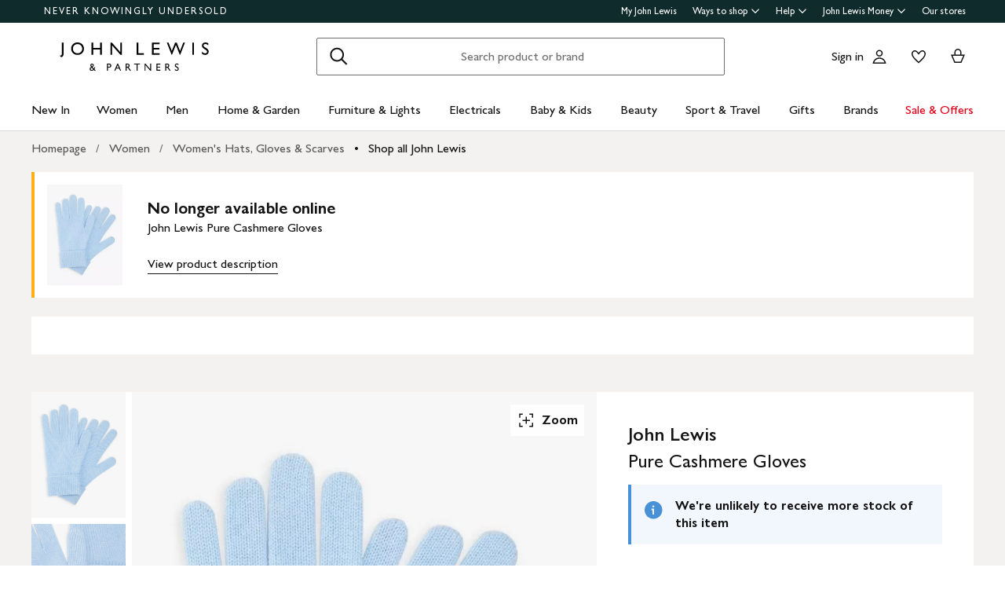

--- FILE ---
content_type: application/x-javascript; charset=utf-8
request_url: https://f.monetate.net/trk/4/s/a-76ca7dd3/p/johnlewis.com/617079504-0?mr=t1760691777&mi=%272.1823244027.1769742101428%27&cs=!t&e=!(viewPage,gt)&pt=unknown&r=%27%27&sw=1280&sh=720&sc=24&j=!f&tg=!(!(55834),!(72386))&u=%27https://www.johnlewis.com/john-lewis-pure-cashmere-gloves/p5685686%27&fl=!f&hvc=!t&eoq=!t
body_size: 18622
content:
monetate.r4("617079504-0",[{"args":[1769742105.745829],"op":"sst"},{"args":[],"actionId":5748220,"op":"nop"},{"args":[{"content":"(function () {\n  function sendEvent(evtName) {\n    try {\n      window.monetateQ = window.monetateQ || [];\n      window.monetateQ.push(['trackEvent', [evtName]]);\n    } catch (e) {}\n  }\n\n  try {\n    const referrer = document.referrer || '';\n    const isFromSearch = referrer.includes('/search?');\n    let count=0;\n\n    // Check if the user's referrer is a search results page before setting up listeners\n    if (isFromSearch) {\n\t\t\n\tconsole.log(\"isFromSearch\");\n      console.log(isFromSearch);\n      // Main ATB button and recently viewed products ones -> PDPs\n      const atbButtons = Array.from(\n        document.querySelectorAll(\n          '#add-to-basket'\n        )\n      );\n\n      if (atbButtons) {\n        atbButtons.forEach(btn => {\n          btn.addEventListener('click', function () {\n            // Send the event only when the button is clicked and the referrer check passed\n            sendEvent('addToBasketSearch');\n          });\n        });\n      }\n    }\n  } catch (err) {\n    \n  }\n})();","discriminator":"content","ref":"691/5797222.js","type":"javascript"},0],"actionId":5662980,"op":"insertJavascript"},{"args":[],"actionId":5647704,"op":"nop"},{"args":[],"actionId":5560590,"op":"nop"},{"args":[],"actionId":4480594,"op":"nop"},{"args":[],"actionId":4986443,"op":"nop"},{"args":[],"actionId":4404178,"op":"nop"},{"args":[{"content":"","discriminator":"ref","ref":"691/4291224.js","type":"javascript"}],"actionId":4498765,"op":"insertJavascript"},{"args":[{"content":"","discriminator":"ref","ref":"691/5137292.js","type":"javascript"},1],"actionId":4950397,"op":"insertJavascript"},{"args":[{"content":"(function() {\n    'use strict';\n  \n   function sendEvent(evtName) {\n        try {\n            window.monetateQ = window.monetateQ || [];\n            window.monetateQ.push([\n                \"trackEvent\",\n                [evtName]\n            ]);\n        } catch (e) {}\n    }\n\n  \n    document.body.addEventListener('dataStateChange', data => {\n        if (!data.detail) {\n          return;\n        }\n      \n        var successes = [\"jlRecs.addToBasket\", \"rvi.addToBasket\", \"plp.addToBasket\", \"addtobasketsuccess\", \"range.addtobasket\", \"global.addToBasket\"];\n        var failures = [\"addtobasketerror\"];\n        var action = data.detail.action;\n\n        if (successes.includes(action)) {\n          sendEvent('sitewide_add_to_basket_total_count');\n          sendEvent('sitewide_add_to_basket_success_count');\n        }\n\n        if (failures.includes(action)) {\n          sendEvent('sitewide_add_to_basket_total_count');\n          sendEvent('sitewide_add_to_basket_failure_count');\n        }\n    });\n})();","discriminator":"content","ref":"691/4753278.js","type":"javascript"},0],"actionId":4827363,"op":"insertJavascript"},{"args":[{"content":"","discriminator":"ref","ref":"691/5365779.js","type":"javascript"},0],"actionId":4921899,"op":"insertJavascript"},{"args":[{"content":"(function () {\n    function sendEvent(evtName) {\n        try {\n            window.monetateQ = window.monetateQ || [];\n            window.monetateQ.push([\n                \"trackEvent\",\n                [evtName]\n\n            ]);\n        } catch (e) { }\n    }\n\n    try {\n        sendEvent('aggregate_get_to_product');\n    } catch (err) {\n        const withNewrelic = 'newrelic' in window;\n\n        if (withNewrelic) {\n            newrelic.noticeError(err, { experience: 'IQ | EXP-781 | Observation |Get To Product' });\n        }\n    }\n})();","discriminator":"content","ref":"691/4892639.js","type":"javascript"},0],"actionId":4943859,"op":"insertJavascript"},{"args":[{"content":"(function() {\n    'use strict';\n   function sendEvent(evtName) {\n        try {\n            window.monetateQ = window.monetateQ || [];\n            window.monetateQ.push([\n                \"trackEvent\",\n                [evtName]\n            ]);\n        } catch (e) {}\n    }\n\t\n    document.body.addEventListener('dataStateChange', data => {\n        if (!data.detail) {\n          return;\n        }\n        var action = data.detail.action;\n        if (action === 'pdp.wishlistAdd') {\n          sendEvent('all_pdps_add_to_wish_list');\n        }\n    });\n})();","discriminator":"content","ref":"691/4977194.js","type":"javascript"},0],"actionId":5007054,"op":"insertJavascript"},{"args":[{"content":"(function() {\n   'use strict';\n  \n   function sendEvent(evtName) {\n        try {\n            window.monetateQ = window.monetateQ || [];\n            window.monetateQ.push([\n                \"trackEvent\",\n                [evtName]\n            ]);\n        } catch (e) {}\n    }\n\n  \n    document.body.addEventListener('dataStateChange', data => {\n      \n        if (!data.detail) {\n          return;\n        }\n      \n        var action = data ? data.detail.action : null;\n\n        if (action && action === 'addtobasketsuccess') {\n            var referrer = document.referrer || ''; \n\n            if (referrer.includes('suggestion=true')) {\n                sendEvent('suggestion_addtobasket_all');\n            }\n        }\n      \n    });\n})();","discriminator":"content","ref":"691/5264078.js","type":"javascript"},0],"actionId":5233926,"op":"insertJavascript"},{"args":[],"actionId":5305777,"op":"nop"},{"args":[{"content":".harriet-experiment-link {\n  padding-top: 8px;\n  padding-bottom: 8px;\n  padding-left: 8px; \n  display: inline-block;\n}\n","discriminator":"content","ref":"691/5980998.css","type":"css"}],"actionId":5806630,"op":"insertCSS"},{"args":[],"actionId":5729566,"op":"nop"},{"args":[{"content":"(() => {\nconst wpdpMetaDescription = document.querySelector('meta[name=\"description\"]');\nwindow.monetateQ = window.monetateQ || [];\nif(!!wpdpMetaDescription) {\n   window.monetateQ.push([ \"trackEvent\", ['wpdp_meta_description_exists']]);\n} else {\n   window.monetateQ.push(['trackEvent', ['wpdp_meta_description_not_exists']]); \n}\n})();","discriminator":"content","ref":"691/5904105.js","type":"javascript"},1],"actionId":5744872,"op":"insertJavascript"},{"args":[[{"split":"Experiment","reports":[2584,713,1619],"id":2065956,"key":"PW-SPDP3175-PDP-Meta_2065956","variant_id":2594255},{"split":"Experiment","reports":[2584,713,1619],"id":2034887,"key":"DB-API-Metric-Add_2034887","variant_id":2555174},{"split":"Experiment","reports":[2584,713,1619],"id":2029533,"key":"JL-PLP-(PCI)-PDP_2029533","variant_id":2548281},{"split":"Experiment","reports":[2584,713,1619],"id":1999077,"key":"JL-Observation-Essential-Cookies_1999077","variant_id":2508757},{"split":"Experiment","reports":[2584,713,1619,7283],"id":1633107,"key":"JL-Client-Side-Full_1633107","variant_id":1999311},{"split":"Experiment","reports":[713,1619],"id":1809208,"key":"JL-Client-Side-Full_1809208","variant_id":2247862},{"split":"Experiment","reports":[2584,713,1619],"id":1607812,"key":"LJ-Observation-Screen-width_1607812","variant_id":1963223},{"split":"Experiment","reports":[713,1619],"id":1639257,"key":"IA-AB1809-Add-to_1639257","variant_id":2007904},{"split":"Experiment","reports":[713,1619],"id":1796654,"key":"IQ-AB3047-Observation-Sitewide_1796654","variant_id":2230036},{"split":"Experiment","reports":[713,1619],"id":1751431,"key":"IQ-EXP523-Add-to_1751431","variant_id":2167188},{"split":"Experiment","reports":[713,1619],"id":1785973,"key":"IQ-EXP523-Add-to_1785973","variant_id":2215268},{"split":"Experiment","reports":[713,1619],"id":1794239,"key":"IQ-EXP781-Observation-Aggregate_1794239","variant_id":2226559},{"split":"Experiment","reports":[713,1619],"id":1817618,"key":"YM-EXP907-API-Metric_1817618","variant_id":2258861},{"split":"Experiment","reports":[713,1619],"id":1891030,"key":"AS-AB4470-API-Metric_1891030","variant_id":2362938},{"split":"Experiment","reports":[713,1619],"id":1915848,"key":"IQ-EXP1807-ATB-Attempts_1915848","variant_id":2398258},{"split":"Experiment","reports":[2584,713,1619,7283],"id":2084316,"key":"QA-HM-Shop-All_2084316","variant_id":2617547},{"split":"Experiment","reports":[2584,713,1619],"id":1319149,"key":"AB-1066-Show-BrowseClassic_1319149","variant_id":1574239},{"split":"Experiment","reports":[2584,713,1619],"id":2064967,"key":"TBSPDP3175-Trigger-events-for_2064967","variant_id":2593077}]],"op":"sr2"},{"eventId":80819,"args":["#monetate_selectorHTML_82fa11aa_0"],"op":"trackClick"},{"eventId":80820,"args":["#monetate_selectorHTML_e53cc646_0"],"op":"trackClick"},{"eventId":82823,"args":["#root > div > header.header-siteWide--2450f > div.header-headerContainer--a48d3 > div.desktop-header-desktopHeader--03d54 > div.header-row-row--5fe73 > div.header-rightCol--db19d > div.header-right--3cd56 > div.header-basket--63f71 > div.basket-container--eb696"],"op":"trackClick"},{"eventId":82824,"args":["body > main.standard-product-list > div.product-set-container > div.product-list-container-right > div.product-list-container > div.product-list-container__chunk.product-list-container__chunk--1 > section.product-card:eq(2) > div.product-card__image-wrap > div.product-card__actions-panel.product-card__actions-panel--force-open > form.product-card__action.product-card__form > a.product-card__action-button.product-card__action-button--secondary.product-card__go-to-basket"],"op":"trackClick"},{"eventId":82825,"args":["#__next > div.upholstery-app > main > div.pdp > div.sofa-container:eq(0) > div.sofa-grid.mb4 > div.sofa-grid__half:eq(1) > div.pdp__basket-form > div.basketInformation.mb2 > a > button.c-button___yMKB7.c-button--primary___39fbj.mt2.mb0"],"op":"trackClick"},{"eventId":82854,"args":["#basket-feedback > div.confirmation--2BPSf > a > button.c-button--2aUT4.c-button--primary--3v5hW.basketLink--1_K28"],"op":"trackClick"},{"eventId":83275,"args":["plp.sortApplied"],"op":"trackApi"},{"eventId":83276,"args":["plp.deleteFilterApplied"],"op":"trackApi"},{"eventId":83277,"args":["plp.filterApplied"],"op":"trackApi"},{"eventId":85441,"args":["clicks_on_modal_close_icon"],"op":"trackApi"},{"eventId":85445,"args":["clicks_on_rewards_section"],"op":"trackApi"},{"eventId":85446,"args":["clicks_on_copy_code"],"op":"trackApi"},{"eventId":85447,"args":["clicks_on_offer_in_dropdown"],"op":"trackApi"},{"eventId":85448,"args":["clicks_on_close_icon"],"op":"trackApi"},{"eventId":86720,"args":["plp.sortApplied"],"op":"trackApi"},{"eventId":86721,"args":["plp.filterApplied"],"op":"trackApi"},{"eventId":86722,"args":["plp.deleteFilterApplied"],"op":"trackApi"},{"eventId":87520,"args":["JO_AB_1400_Track_clicks_on_content_spot"],"op":"trackApi"},{"eventId":88331,"args":[".baby-banner__link"],"op":"trackClick"},{"eventId":91237,"args":["av_threeDSFailureCount_1"],"op":"trackApi"},{"eventId":91238,"args":["av_threeDSFailureCount_2"],"op":"trackApi"},{"eventId":91239,"args":["av_threeDSFailureCount_3"],"op":"trackApi"},{"eventId":91562,"args":[".email-me-stock__button"],"op":"trackClick"},{"eventId":95585,"args":["IA_Disruptor_Block_RA001"],"op":"trackApi"},{"eventId":96052,"args":["ia_wishlist"],"op":"trackApi"},{"eventId":97203,"args":["IA_book_button_click"],"op":"trackApi"},{"eventId":98571,"args":["IA_fashion_categories_men_total_clicks"],"op":"trackApi"},{"eventId":98591,"args":["IA_fashion_categories_men_clicks_on_item_1"],"op":"trackApi"},{"eventId":98592,"args":["IA_fashion_categories_men_clicks_on_item_2"],"op":"trackApi"},{"eventId":98593,"args":["IA_fashion_categories_men_clicks_on_item_3"],"op":"trackApi"},{"eventId":98594,"args":["IA_fashion_categories_men_clicks_on_item_4"],"op":"trackApi"},{"eventId":98595,"args":["IA_fashion_categories_men_clicks_on_item_5"],"op":"trackApi"},{"eventId":98596,"args":["IA_fashion_categories_men_clicks_on_item_6"],"op":"trackApi"},{"eventId":98601,"args":["IA_fashion_categories_women_total_clicks"],"op":"trackApi"},{"eventId":98602,"args":["IA_fashion_categories_women_clicks_on_item_1"],"op":"trackApi"},{"eventId":98603,"args":["IA_fashion_categories_women_clicks_on_item_2"],"op":"trackApi"},{"eventId":98604,"args":["IA_fashion_categories_women_clicks_on_item_3"],"op":"trackApi"},{"eventId":98605,"args":["IA_fashion_categories_women_clicks_on_item_4"],"op":"trackApi"},{"eventId":98606,"args":["IA_fashion_categories_women_clicks_on_item_5"],"op":"trackApi"},{"eventId":98607,"args":["IA_fashion_categories_women_clicks_on_item_6"],"op":"trackApi"},{"eventId":98806,"args":["IA_feedback_button_clicks"],"op":"trackApi"},{"eventId":102916,"args":["IA_shop_giftcards_exit_intent_cta"],"op":"trackApi"},{"eventId":103569,"args":["IA_paypal_add_to_wishlist"],"op":"trackApi"},{"eventId":103567,"args":["IA_paypal_modal_cta_click"],"op":"trackApi"},{"eventId":103568,"args":["IA_paypal_atb_after_intercated"],"op":"trackApi"},{"eventId":103570,"args":["IA_paypal_modal_open"],"op":"trackApi"},{"eventId":103571,"args":["IA_paypal_modal_close"],"op":"trackApi"},{"eventId":103672,"args":["IA_paypal_pi3_order_confirm"],"op":"trackApi"},{"eventId":103673,"args":["IA_not_paypal_pi3_order_confirm"],"op":"trackApi"},{"eventId":104000,"args":["IA_myJL_promo_CTA_click"],"op":"trackApi"},{"eventId":104001,"args":["IA_myJL_promo_t_c_click"],"op":"trackApi"},{"eventId":104043,"args":["IA_join_myjl_clicks"],"op":"trackApi"},{"eventId":104044,"args":["IA_myjl_create_acc_first"],"op":"trackApi"},{"eventId":104045,"args":["IA_myjl_create_acc_second"],"op":"trackApi"},{"eventId":104560,"args":["IA_clicks_on_read_all_reviews_1"],"op":"trackApi"},{"eventId":104784,"args":["IA_exit_intent_cursor_out"],"op":"trackApi"},{"eventId":104803,"args":["IA_shop_giftcards_exit_intent_close"],"op":"trackApi"},{"eventId":104959,"args":["IA_quantity_field_DIY"],"op":"trackApi"},{"eventId":104960,"args":["IA_atb_quantity_field_DIY"],"op":"trackApi"},{"eventId":104967,"args":["IA_quantity_field_gift_wrap_cards_party_shop"],"op":"trackApi"},{"eventId":104968,"args":["IA_atb_quantity_field_gift_wrap_cards_party_shop"],"op":"trackApi"},{"eventId":105015,"args":["IA_quantity_field_pictures"],"op":"trackApi"},{"eventId":105016,"args":["IA_atb_quantity_field_pictures"],"op":"trackApi"},{"eventId":105017,"args":["IA_quantity_field_drinkware"],"op":"trackApi"},{"eventId":105018,"args":["IA_atb_quantity_field_drinkware"],"op":"trackApi"},{"eventId":105019,"args":["IA_quantity_field_candles_home_fragrance"],"op":"trackApi"},{"eventId":105020,"args":["IA_atb_quantity_field_candles_home_fragrance"],"op":"trackApi"},{"eventId":105028,"args":["IA_quantity_field_stationery"],"op":"trackApi"},{"eventId":105029,"args":["IA_atb_quantity_field_stationery"],"op":"trackApi"},{"eventId":105030,"args":["IA_quantity_field_tableware"],"op":"trackApi"},{"eventId":105031,"args":["IA_atb_quantity_field_tableware"],"op":"trackApi"},{"eventId":105032,"args":["IA_quantity_field_bedding"],"op":"trackApi"},{"eventId":105033,"args":["IA_atb_quantity_field_bedding"],"op":"trackApi"},{"eventId":105034,"args":["IA_quantity_field_cooking_baking"],"op":"trackApi"},{"eventId":105035,"args":["IA_atb_quantity_field_cooking_baking"],"op":"trackApi"},{"eventId":105036,"args":["IA_quantity_field_bathroom_acc"],"op":"trackApi"},{"eventId":105037,"args":["IA_atb_quantity_field_bathroom_acc"],"op":"trackApi"},{"eventId":105038,"args":["IA_quantity_field_decorative_acc"],"op":"trackApi"},{"eventId":105039,"args":["IA_atb_quantity_field_decorative_acc"],"op":"trackApi"},{"eventId":105040,"args":["IA_quantity_field_mirrors"],"op":"trackApi"},{"eventId":105041,"args":["IA_atb_quantity_field_mirrors"],"op":"trackApi"},{"eventId":105042,"args":["IA_quantity_field_cutlery"],"op":"trackApi"},{"eventId":105043,"args":["IA_atb_quantity_field_cutlery"],"op":"trackApi"},{"eventId":105044,"args":["IA_quantity_field_cushions"],"op":"trackApi"},{"eventId":105045,"args":["IA_atb_quantity_field_cushions"],"op":"trackApi"},{"eventId":105046,"args":["IA_quantity_field_towels"],"op":"trackApi"},{"eventId":105047,"args":["IA_atb_quantity_field_towels"],"op":"trackApi"},{"eventId":105149,"args":["AB-1894-EmailUsClicked"],"op":"trackApi"},{"eventId":105151,"args":["AB-1894-MobileTelClicked"],"op":"trackApi"},{"eventId":105296,"args":["[data-experiment=\"tw-ab-1950-homepage-fashion-wk-5\"] a"],"op":"trackClick"},{"eventId":105314,"args":["BW_clicks_on_read_all_reviews_fit_subrating"],"op":"trackApi"},{"eventId":105503,"args":["IA_ifc_order_confirm"],"op":"trackApi"},{"eventId":105582,"args":["VD_FLIX_ENGAGEMENT"],"op":"trackApi"},{"eventId":105583,"args":["VD_ADD_TO_WISHLIST_WITH_FLIX"],"op":"trackApi"},{"eventId":105617,"args":["YM_clicks_on_size_guide_button"],"op":"trackApi"},{"eventId":105763,"args":["SELF-3680-ISACampaignAdvertLinkClicked"],"op":"trackApi"},{"eventId":105823,"args":["GG_gifts_for_her_1"],"op":"trackApi"},{"eventId":105826,"args":["GG_gifts_for_her_4"],"op":"trackApi"},{"eventId":105828,"args":["GG_gifts_for_her_6"],"op":"trackApi"},{"eventId":105829,"args":["GG_gifts_for_her_7"],"op":"trackApi"},{"eventId":105856,"args":["[data-experiment=\"mc-ab-1974-homepage-gifting-wk-7\"] a"],"op":"trackClick"},{"eventId":106470,"args":["[data-experiment=\"ic-ab-1979-cat-page-sale-wk-10\"] a"],"op":"trackClick"},{"eventId":106603,"args":["[data-experiment=\"ic-ab-1980-homepage-offers-wk-10\"] a"],"op":"trackClick"},{"eventId":106629,"args":["IA_grid_width_skinny_find_out_more_tech"],"op":"trackApi"},{"eventId":106630,"args":["IA_grid_width_skinny_find_out_more_home"],"op":"trackApi"},{"eventId":106631,"args":["IA_grid_width_skinny_find_out_more_nursery"],"op":"trackApi"},{"eventId":106200,"args":["intcmp","equal","ic_20220307_mothersdayskinnybannergiftcard_gp_gif_"],"op":"trackQueryParam"},{"eventId":106817,"args":["intcmp","equal","ic_20220408_easterhubskinnybannergiftcard_cp_gif_"],"op":"trackQueryParam"},{"eventId":107149,"args":["AB-2022-BuyAgainClicked"],"op":"trackApi"},{"eventId":107150,"args":["AB-2022-BuyAgainBasketClicked"],"op":"trackApi"},{"eventId":107188,"args":["MP_clicks_on_delivery_info_link"],"op":"trackApi"},{"eventId":107373,"args":["[data-experiment=\"mw-ab-2031-homepage-anyday-wk-16\"] a"],"op":"trackClick"},{"eventId":107671,"args":["BW_clicks_on_size_chart"],"op":"trackApi"},{"eventId":107805,"args":["IA_title_highlight"],"op":"trackApi"},{"eventId":107833,"args":["SL_YOUREKO_YEARS_SETTING"],"op":"trackApi"},{"eventId":107834,"args":["SL_YOUREKO_CUSTOM_TARIFF"],"op":"trackApi"},{"eventId":107835,"args":["SL_YOUREKO_INFO_TEXT_VIEW"],"op":"trackApi"},{"eventId":107875,"args":[".site-wide-banner"],"op":"trackClick"},{"eventId":107877,"args":[".site-wide-banner__close-icon"],"op":"trackClick"},{"eventId":107878,"args":[".site-wide-banner"],"op":"trackClick"},{"eventId":108188,"args":["IA_apple_pay_express"],"op":"trackApi"},{"eventId":108189,"args":["IA_apple_pay_standard"],"op":"trackApi"},{"eventId":108190,"args":["IA_apple_pay_order_confirm"],"op":"trackApi"},{"eventId":108576,"args":["GG_gifts_for_him_1"],"op":"trackApi"},{"eventId":108577,"args":["GG_gifts_for_him_2"],"op":"trackApi"},{"eventId":108578,"args":["GG_gifts_for_him_3"],"op":"trackApi"},{"eventId":108579,"args":["GG_gifts_for_him_4"],"op":"trackApi"},{"eventId":108580,"args":["GG_gifts_for_him_5"],"op":"trackApi"},{"eventId":108581,"args":["GG_gifts_for_him_common"],"op":"trackApi"},{"eventId":108677,"args":["IA_wishlist_join_myjl"],"op":"trackApi"},{"eventId":108797,"args":["[data-experiment=\"ic-ab-2137-homepage-summersale-wk-21\"] a"],"op":"trackClick"},{"eventId":108920,"args":["IA_android_app_banner_display"],"op":"trackApi"},{"eventId":108921,"args":["IA_android_app_banner_dismiss"],"op":"trackApi"},{"eventId":108922,"args":["IA_android_app_banner_CTA"],"op":"trackApi"},{"eventId":109344,"args":["[data-experiment=\"ic-ab-2163-cat-page-electricals-wk-23\"] a"],"op":"trackClick"},{"eventId":109667,"args":["how_to_use_tab_click"],"op":"trackApi"},{"eventId":109668,"args":["how_to_use_tab_view"],"op":"trackApi"},{"eventId":109715,"args":["IA_click_on_menu_link"],"op":"trackApi"},{"eventId":109716,"args":["IA_click_on_store_icon"],"op":"trackApi"},{"eventId":109717,"args":["IA_clicks_on_close_icon"],"op":"trackApi"},{"eventId":109760,"args":["brands-filters-interactions"],"op":"trackApi"},{"eventId":109921,"args":["[data-experiment=\"ic-ab-2195-homepage-summer-wk-26\"] a"],"op":"trackClick"},{"eventId":110050,"args":["[data-experiment=\"ic-ab-2200-cat-page-womenswear-wk-26\"] a"],"op":"trackClick"},{"eventId":110067,"args":["[data-experiment=\"ic-ab-2221-homepage-womenswear-wk-27\"] a"],"op":"trackClick"},{"eventId":110270,"args":["IA_c_c_order_confirmation"],"op":"trackApi"},{"eventId":110271,"args":["IA_non_c_c_order_confirmation"],"op":"trackApi"},{"eventId":110386,"args":["highlight_review_view"],"op":"trackApi"},{"eventId":110407,"args":["[data-experiment=\"ic-ab-2252-cat-page-home-wk-28\"] a"],"op":"trackClick"},{"eventId":110342,"args":["IA_all_links_on_page"],"op":"trackApi"},{"eventId":110768,"args":["[data-experiment=\"ic-ab-2260-homepage-sale-wk-30\"] a"],"op":"trackClick"},{"eventId":110791,"args":["Button[data-testid='add-to-wish-list-button']"],"op":"trackClick"},{"eventId":110792,"args":["#salsify-show-more-button"],"op":"trackClick"},{"eventId":110822,"args":["IA_basket_banner_th1"],"op":"trackApi"},{"eventId":110823,"args":["IA_basket_banner_th2"],"op":"trackApi"},{"eventId":111345,"args":["view_description_link_click"],"op":"trackApi"},{"eventId":111346,"args":["product_description_viewed"],"op":"trackApi"},{"eventId":111374,"args":["[data-experiment=\"ic-ab-2299-homepage-all-wk-32\"] a"],"op":"trackClick"},{"eventId":111375,"args":["[data-experiment=\"ic-ab-2300-homepage-all-wk-32\"] a"],"op":"trackClick"},{"eventId":111376,"args":["[data-experiment=\"ic-ab-2301-homepage-all-wk-32\"] a"],"op":"trackClick"},{"eventId":111383,"args":["[data-experiment=\"ic-ab-2301-homepage-all-wk-32-1\"] a"],"op":"trackClick"},{"eventId":111480,"args":["[data-experiment=\"ic-ab-2314-cat-page-electricals-wk-32\"] a"],"op":"trackClick"},{"eventId":111832,"args":["beauty_society_link_clicks"],"op":"trackApi"},{"eventId":111833,"args":["beauty_society_block_view"],"op":"trackApi"},{"eventId":111890,"args":["IA_checkout_banner_existing"],"op":"trackApi"},{"eventId":111891,"args":["IA_checkout_banner_new"],"op":"trackApi"},{"eventId":112116,"args":["add_to_wish_list_button_item_added"],"op":"trackApi"},{"eventId":112132,"args":["[data-experiment=\"ic-ab-2350-cat-page-occasionwear-wk-35\"] a"],"op":"trackClick"},{"eventId":112713,"args":["view_ingredient_link_click"],"op":"trackApi"},{"eventId":112771,"args":["brands-filters-interactions"],"op":"trackApi"},{"eventId":112911,"args":["#root > div > header div[data-testid=\"header-top-links\"] ul li a[href=\"/brands\"]"],"op":"trackClick"},{"eventId":113074,"args":["[data-experiment=\"ic-ab-2425-cat-page-electricals-wk-39\"] a"],"op":"trackClick"},{"eventId":113075,"args":["[data-experiment=\"ic-ab-2425-cat-page-electricalsmobile-wk-39\"] a"],"op":"trackClick"},{"eventId":113273,"args":["[data-experiment=\"ic-ab-2426-cat-page-christmas-wk-39\"] a"],"op":"trackClick"},{"eventId":113294,"args":["[data-experiment=\"ic-ab-2426-cat-page-christmas-2-wk-39\"] a"],"op":"trackClick"},{"eventId":113295,"args":["[data-experiment=\"ic-ab-2426-cat-page-christmas-2-mobile-wk-39\"] a"],"op":"trackClick"},{"eventId":114343,"args":["BW_clicks_on_view_all_reviews"],"op":"trackApi"},{"eventId":114344,"args":["BW_clicks_on_read_more_reviews"],"op":"trackApi"},{"eventId":114401,"args":["rvi.compare.checkbox.click"],"op":"trackApi"},{"eventId":114402,"args":["rvi.compare.atb.click"],"op":"trackApi"},{"eventId":114556,"args":["[data-experiment=\"lb-ab-2586-homepage-mobilehero-wk-44\"] a"],"op":"trackClick"},{"eventId":114557,"args":["[data-experiment=\"lb-ab-2586-homepage-desktophero-wk-44\"] a"],"op":"trackClick"},{"eventId":114814,"args":["[data-experiment=\"lb-ab-2650-homepage-offers-mobile-wk-49\"] a"],"op":"trackClick"},{"eventId":114815,"args":["[data-experiment=\"lb-ab-2650-homepage-offers-desktop-wk-49\"] a"],"op":"trackClick"},{"eventId":114895,"args":["#likewizeProductSupport a"],"op":"trackClick"},{"eventId":114896,"args":["SL_LIKEWIZE_UNIQUE_CLICKS"],"op":"trackApi"},{"eventId":114915,"args":["jlData.page.pageInfo.pageCanonicalURL","contain","chunk"],"op":"trackJSVar"},{"eventId":115044,"args":["[data-testid=\"search-image-container\"]"],"op":"trackClick"},{"eventId":115112,"args":["[data-experiment=\"lb-ab-2670-cat-page-desktop-sale-countdowntimer-wk-50\"] a"],"op":"trackClick"},{"eventId":115113,"args":["SC_all_clicks_countdowntimer_desktop"],"op":"trackApi"},{"eventId":115125,"args":["SC_all_clicks_countdowntimer_mobile"],"op":"trackApi"},{"eventId":115126,"args":["[data-experiment=\"lb-ab-2670-cat-page-mobile-sale-countdowntimer-wk-50\"] a"],"op":"trackClick"},{"eventId":115254,"args":["AB-2664-BuyAgainClicked_OrderDetails"],"op":"trackApi"},{"eventId":115255,"args":["AB-2664-BuyAgainClicked_BuyAgainPage"],"op":"trackApi"},{"eventId":115256,"args":["AB-2664-BuyAgainClicked_AccountTotal"],"op":"trackApi"},{"eventId":115794,"args":["[data-experiment=\"ic-ab-2720-cat-page-jb-homeandgarden-desktop-wk-52\"] a"],"op":"trackClick"},{"eventId":115833,"args":["MC_all_clicks_furniture_and_lights"],"op":"trackApi"},{"eventId":115836,"args":["[data-experiment=\"ic-ab-2725-cat-page-cardbuttons-furniture-mobile-wk-52\"] a"],"op":"trackClick"},{"eventId":115841,"args":["IC_all_clicks_womenstopbanner_mobile"],"op":"trackApi"},{"eventId":115843,"args":["[data-experiment=\"ic-ab-2726-cat-page-cardbuttons-womenswear-mobile-wk-52\"] a"],"op":"trackClick"},{"eventId":115865,"args":["IC_all_clicks_H&Gcatpage_desktop"],"op":"trackApi"},{"eventId":115979,"args":["IC_all_clicks_babychildcat_desktop"],"op":"trackApi"},{"eventId":115980,"args":["[data-experiment=\"ic-ab-2720-cat-page-jb-baby-desktop-wk-2\"] a"],"op":"trackClick"},{"eventId":116468,"args":["[data-experiment=\"ic-2809-homepage-recommendations-desk-wk-3\"] a"],"op":"trackClick"},{"eventId":116474,"args":["IC_all_clicks_homepage_desktop"],"op":"trackApi"},{"eventId":116527,"args":["[data-experiment=\"ic-2809-homepage-recommendations-mob-wk-3\"] a"],"op":"trackClick"},{"eventId":116528,"args":["IC_all_clicks_homepage_mobile"],"op":"trackApi"},{"eventId":116792,"args":["[data-experiment=\"lb-ab-2832-cat-page-easter-cp-video-mobile-wk-5\"] a"],"op":"trackClick"},{"eventId":116791,"args":["[data-experiment=\"lb-ab-2832-cat-page-easter-cp-video-desktop-wk-5\"] a"],"op":"trackClick"},{"eventId":116955,"args":["GG_all_clicks_easter_desktop"],"op":"trackApi"},{"eventId":116957,"args":["GG_all_clicks_easter_mobile"],"op":"trackApi"},{"eventId":117016,"args":["SV_order_save_success"],"op":"trackApi"},{"eventId":117285,"args":["SV_collection_order"],"op":"trackApi"},{"eventId":117286,"args":["SV_delivery_orders"],"op":"trackApi"},{"eventId":117521,"args":["[data-experiment=\"ic-ab-2889-cat-page-hotspot-womenswear-desktop-wk-7\"] a"],"op":"trackClick"},{"eventId":117545,"args":["[data-experiment=\"ic-ab-2890-homepage-minicard-mobile-wk-7\"] a"],"op":"trackClick"},{"eventId":117546,"args":["[data-experiment=\"ic-ab-2890-homepage-minicard-desktop-wk-7\"] a"],"op":"trackClick"},{"eventId":117607,"args":["[data-experiment=\"ic-ab-2888-cat-page-hotspot-homeandgard-desktop-wk-7\"] a"],"op":"trackClick"},{"eventId":108528,"args":["plp_addToBasketClicked"],"op":"trackApi"},{"eventId":117857,"args":["GAS_OPTION_SELECTED"],"op":"trackApi"},{"eventId":117856,"args":["FLOW_STARTED"],"op":"trackApi"},{"eventId":117860,"args":["FLOW_ABANDONED_INTRODUCTION"],"op":"trackApi"},{"eventId":117861,"args":["FLOW_COMPLETED"],"op":"trackApi"},{"eventId":117862,"args":["ELECTRIC_OPTION_SELECTED"],"op":"trackApi"},{"eventId":117863,"args":["FLOW_CANCELLED"],"op":"trackApi"},{"eventId":117864,"args":["INSTALLATION_ACCESS_GRANTED"],"op":"trackApi"},{"eventId":117865,"args":["INSTALLATION_ACCESS_DECLINED"],"op":"trackApi"},{"eventId":117866,"args":["INTRODUCTION_VIDEO_STARTED"],"op":"trackApi"},{"eventId":117867,"args":["HOTZONE_VIDEO_STARTED"],"op":"trackApi"},{"eventId":117868,"args":["INTRODUCTION_VIDEO_COMPLETED"],"op":"trackApi"},{"eventId":117869,"args":["HOTZONE_VIDEO_COMPLETED"],"op":"trackApi"},{"eventId":117870,"args":["INTRODUCTION_VIDEO_HALF_COMPLETED"],"op":"trackApi"},{"eventId":117871,"args":["HOTZONE_VIDEO_HALF_COMPLETED"],"op":"trackApi"},{"eventId":117872,"args":["FLOW_ABANDONED_FUEL_SUPPLY"],"op":"trackApi"},{"eventId":117873,"args":["FLOW_ABANDONED_SERVICE_AVAILABILITY"],"op":"trackApi"},{"eventId":117874,"args":["FLOW_ABANDONED_WORKTOP_APERATURE"],"op":"trackApi"},{"eventId":117875,"args":["FLOW_ABANDONED_HOTZONE"],"op":"trackApi"},{"eventId":117876,"args":["FLOW_ABANDONED_HOTZONE_2"],"op":"trackApi"},{"eventId":117877,"args":["FLOW_ABANDONED_COMPATIBLE_POWER_SUPPLY"],"op":"trackApi"},{"eventId":117878,"args":["FLOW_ABANDONED_ACCESS_TO_POWER_SUPPLY"],"op":"trackApi"},{"eventId":117903,"args":["AB-2837-BuyAgainClicked"],"op":"trackApi"},{"eventId":117926,"args":["[data-test = \"add to basket\"], [data-test = \"multi sku add to basket\"], [data-testid=\"basket:add\"]"],"op":"trackClick"},{"eventId":118167,"args":["YM_review_sort_change_event"],"op":"trackApi"},{"eventId":118250,"args":["SV_delivery_instructions"],"op":"trackApi"},{"eventId":118357,"args":["[data-experiment=\"mc-ab-2997-homepage-family-life-desktop-wk-7\"] a"],"op":"trackClick"},{"eventId":118358,"args":["[data-experiment=\"mc-ab-2997-homepage-family-life-mobile-wk-7\"] a"],"op":"trackClick"},{"eventId":118372,"args":["BJ_all_clicks_homepage_desktop"],"op":"trackApi"},{"eventId":118833,"args":["[data-test=\"item-content-row\"] [data-test=\"item-content-row-img\"]"],"op":"trackClick"},{"eventId":119041,"args":["buying_guide_link_click"],"op":"trackApi"},{"eventId":119178,"args":["sitewide_add_to_basket_success_count"],"op":"trackApi"},{"eventId":119179,"args":["sitewide_add_to_basket_failure_count"],"op":"trackApi"},{"eventId":119180,"args":["sitewide_add_to_basket_total_count"],"op":"trackApi"},{"eventId":119480,"args":["AB-3111-BuyAgainExpressCheckout"],"op":"trackApi"},{"eventId":119927,"args":["[data-experiment=\"ic-ab-3160-homepage-ugc-desktop-wk-18\"] a"],"op":"trackClick"},{"eventId":119928,"args":["[data-experiment=\"ic-ab-3160-homepage-ugc-mobile-wk-18\"] a"],"op":"trackClick"},{"eventId":120005,"args":["AT_rating_chips_event"],"op":"trackApi"},{"eventId":120124,"args":["[data-experiment=\"ic-ab-3195-homepage-herobanner-hotspots-mobile-wk-19\"] a"],"op":"trackClick"},{"eventId":120126,"args":["[data-experiment=\"ic-ab-3195-homepage-herobanner-hotspots-desktop-wk-19\"] a"],"op":"trackClick"},{"eventId":120419,"args":["model_details_click_event"],"op":"trackApi"},{"eventId":120420,"args":["model_details_section_viewed"],"op":"trackApi"},{"eventId":120426,"args":["AB-3232-ATB"],"op":"trackApi"},{"eventId":120430,"args":["AB-3232-ATB-Link"],"op":"trackApi"},{"eventId":120451,"args":["size_chart_click_event"],"op":"trackApi"},{"eventId":120461,"args":["[data-experiment=\"ic-ab-3241-homepage-personal-women-desk-wk-21\"] a"],"op":"trackClick"},{"eventId":120462,"args":["[data-experiment=\"ic-ab-3241-homepage-personal-women-mob-wk-21\"] a"],"op":"trackClick"},{"eventId":120471,"args":["[data-experiment=\"ic-ab-3241-homepage-personal-electricals-desk-wk-21\"] a"],"op":"trackClick"},{"eventId":120472,"args":["[data-experiment=\"ic-ab-3241-homepage-personal-electricals-mob-wk-21\"] a"],"op":"trackClick"},{"eventId":120559,"args":["#size-guide-button"],"op":"trackClick"},{"eventId":120607,"args":["BW_clicks_on_filter_baby-child"],"op":"trackApi"},{"eventId":120606,"args":["BW_clicks_on_filter_electricals"],"op":"trackApi"},{"eventId":120605,"args":["BW_clicks_on_filter_beauty"],"op":"trackApi"},{"eventId":120604,"args":["BW_clicks_on_filter_men"],"op":"trackApi"},{"eventId":120603,"args":["BW_clicks_on_filter_women"],"op":"trackApi"},{"eventId":120602,"args":["BW_clicks_on_filter_furniture-lights"],"op":"trackApi"},{"eventId":120601,"args":["BW_clicks_on_filter_home-garden"],"op":"trackApi"},{"eventId":120600,"args":["BW_clicks_on_filter_latest"],"op":"trackApi"},{"eventId":120781,"args":["[data-experiment=\"ic-ab-3306-cat-page-home-hotspots-desk-wk-22\"] a"],"op":"trackClick"},{"eventId":120782,"args":["PW_All_Clicks_Home_and_Garden"],"op":"trackApi"},{"eventId":120783,"args":["[data-experiment=\"ic-ab-3306-cat-page-home-hotspots-desk-wk-22\"] a"],"op":"trackClick"},{"eventId":120802,"args":["[data-experiment=\"ic-ab-3307-cat-page-womenswear-hotspots-desk-wk-22\"] a"],"op":"trackClick"},{"eventId":120803,"args":["PW_All_Clicks_Womenswear"],"op":"trackApi"},{"eventId":120804,"args":["[data-experiment=\"ic-ab-3307-cat-page-womenswear-hotspots-desk-wk-22\"] a"],"op":"trackClick"},{"eventId":121297,"args":["trade_in_read_more_clicks"],"op":"trackApi"},{"eventId":121071,"args":["add_to_basket_failure_sitewide"],"op":"trackApi"},{"eventId":121662,"args":["BW_clicks_on_negative_review"],"op":"trackApi"},{"eventId":121730,"args":["SV_pay_now_orders"],"op":"trackApi"},{"eventId":121731,"args":["SV_pay_later_orders"],"op":"trackApi"},{"eventId":121732,"args":["SV_pay_now_only"],"op":"trackApi"},{"eventId":121733,"args":["SV_pay_later_payment_option"],"op":"trackApi"},{"eventId":121739,"args":[],"op":"nop"},{"eventId":121757,"args":["AB-3334-ReturnAnItemClick"],"op":"trackApi"},{"eventId":121758,"args":["AB-3334-HowToExchangeClick"],"op":"trackApi"},{"eventId":121759,"args":["AB-3334-ReturnAnItemEnabled"],"op":"trackApi"},{"eventId":121762,"args":["[data-experiment=\"ic-ab-3374-homepage-asset-product-card-desk-wk-26\"] a"],"op":"trackClick"},{"eventId":121764,"args":["[data-experiment=\"ic-ab-3374-homepage-asset-product-card-mob-wk-26\"] a"],"op":"trackClick"},{"eventId":102098,"args":["IA_all_add_to_basket_button_clicks"],"op":"trackApi"},{"eventId":122145,"args":["SV_evening_delivery_option"],"op":"trackApi"},{"eventId":122247,"args":["[data-experiment=\"ic-ab-3375-homepage-auto-person-mob-wk-26\"] a"],"op":"trackClick"},{"eventId":122248,"args":["[data-experiment=\"ic-ab-3375-homepage-auto-person-desk-wk-26\"] a"],"op":"trackClick"},{"eventId":122414,"args":["TRADE_IN_ADD_TO_BASKET"],"op":"trackApi"},{"eventId":122415,"args":["TRADE_IN_QUOTE_SUMMARY"],"op":"trackApi"},{"eventId":122655,"args":["material_facet_product_card_interaction"],"op":"trackApi"},{"eventId":122700,"args":["deliveryThresholdDisplayed"],"op":"trackApi"},{"eventId":122701,"args":["toastLearnMoreClicked"],"op":"trackApi"},{"eventId":122702,"args":["toastCustomerAlsoViewedClicked"],"op":"trackApi"},{"eventId":122830,"args":["[data-experiment=\"ic-ab-3467-homepage-cta-homepage-hero-desk-wk-29\"] a"],"op":"trackClick"},{"eventId":122831,"args":["[data-experiment=\"ic-ab-3467-homepage-cta-homepage-hero-mob-wk-29\"] a"],"op":"trackClick"},{"eventId":122888,"args":["[data-experiment=\"ic-ab-3424-homepage-asset-new-product-card-desk-wk-29\"] a"],"op":"trackClick"},{"eventId":122889,"args":["ic-ab-3424-homepage-asset-new-product-card-mob-wk-29"],"op":"trackClick"},{"eventId":122919,"args":["header [name=\"search-form\"]"],"op":"trackClick"},{"eventId":122952,"args":["[data-experiment=\"ic-ab-3424-homepage-asset-new-product-card-mob-wk-29\"] a"],"op":"trackClick"},{"eventId":122954,"args":["size_and_fit_click_event"],"op":"trackApi"},{"eventId":123260,"args":["#fitanalytics-size-advisor"],"op":"trackClick"},{"eventId":123303,"args":["size_info_section_viewed"],"op":"trackApi"},{"eventId":123428,"args":["MC_All_Clicks_Home_and_Garden"],"op":"trackApi"},{"eventId":123429,"args":["[data-experiment=\"ic-ab-3555-cat-page-home-product-card-desk-wk-31\"] a"],"op":"trackClick"},{"eventId":123541,"args":["floating_feedback_displayed"],"op":"trackApi"},{"eventId":123649,"args":["AB-3546-ViewAvailableSizesClicked"],"op":"trackApi"},{"eventId":123650,"args":["AB-3546-ViewAvailableSizesVisible"],"op":"trackApi"},{"eventId":123858,"args":["SV_collection_date_selection_error"],"op":"trackApi"},{"eventId":123925,"args":["email_verification_skipped"],"op":"trackApi"},{"eventId":123926,"args":["email_verification_success"],"op":"trackApi"},{"eventId":123997,"args":["YM_highlighted_review_by_most_helpful_count"],"op":"trackApi"},{"eventId":124576,"args":["BW_send_report_submitted_review_event"],"op":"trackApi"},{"eventId":124577,"args":["BW_send_report_review_event"],"op":"trackApi"},{"eventId":124578,"args":["BW_send_negative_review_feedback_event"],"op":"trackApi"},{"eventId":124579,"args":["BW_send_positive_review_feedback_event"],"op":"trackApi"},{"eventId":124654,"args":["[data-experiment=\"ic-ab-3555-cat-page-home-product-card-desk-wk-37\"] a"],"op":"trackClick"},{"eventId":124655,"args":["[data-experiment=\"ic-ab-3555-cat-page-womens-product-card-desk-wk-37\"] a"],"op":"trackClick"},{"eventId":125185,"args":["typeaheadFilesLoadSuccess"],"op":"trackApi"},{"eventId":125186,"args":["typeaheadFilesLoadError"],"op":"trackApi"},{"eventId":125334,"args":["SL_TRADE_IN_LAUNCH_INTEGRATED"],"op":"trackApi"},{"eventId":125335,"args":["SL_TRADE_IN_LAUNCH_STANDALONE"],"op":"trackApi"},{"eventId":125336,"args":["SL_TRADE_IN_LAUNCH_STANDALONE_IN_STOCK"],"op":"trackApi"},{"eventId":125416,"args":["AB-3770-LiveChatClicked"],"op":"trackApi"},{"eventId":125417,"args":["AB-3770-LiveChatInitiated"],"op":"trackApi"},{"eventId":125418,"args":["AB-3770-LiveChatStart"],"op":"trackApi"},{"eventId":125419,"args":["AB-3770-LiveChatEstablished"],"op":"trackApi"},{"eventId":125420,"args":["AB-3770-LiveChatRendered"],"op":"trackApi"},{"eventId":125527,"args":["payment_failure_using_saved_partnership_card"],"op":"trackApi"},{"eventId":125528,"args":["payment_failure_using_new_partnership_card"],"op":"trackApi"},{"eventId":125529,"args":["conversion_using_saved_partnership_card"],"op":"trackApi"},{"eventId":125530,"args":["conversion_using_new_partnership_card"],"op":"trackApi"},{"eventId":125796,"args":["YM_swipe_highlighted_reviews"],"op":"trackApi"},{"eventId":125797,"args":["YM_clicks_on_show_full_review"],"op":"trackApi"},{"eventId":125798,"args":["YM_highlighted_reviews_displayed_1"],"op":"trackApi"},{"eventId":125799,"args":["YM_highlighted_reviews_displayed_2"],"op":"trackApi"},{"eventId":125800,"args":["YM_highlighted_reviews_displayed_3"],"op":"trackApi"},{"eventId":125801,"args":["YM_clicks_on_show_full_review_1"],"op":"trackApi"},{"eventId":125802,"args":["YM_clicks_on_show_full_review_2"],"op":"trackApi"},{"eventId":125803,"args":["YM_clicks_on_show_full_review_3"],"op":"trackApi"},{"eventId":125934,"args":["BW_open_review_gallery"],"op":"trackApi"},{"eventId":125935,"args":["BW_clicks_on_review_gallery_media"],"op":"trackApi"},{"eventId":125936,"args":["BW_scrolls_review_gallery"],"op":"trackApi"},{"eventId":125941,"args":["suggestion_addtobasket_all"],"op":"trackApi"},{"eventId":125942,"args":["suggestion_addtobasket_fashion"],"op":"trackApi"},{"eventId":125943,"args":["suggestion_addtobasket_electrical"],"op":"trackApi"},{"eventId":125944,"args":["suggestion_addtobasket_beauty"],"op":"trackApi"},{"eventId":126345,"args":["[data-test=\"quick-view-edit\"]"],"op":"trackClick"},{"eventId":126346,"args":["[data-test=\"quick-view-icon\"]"],"op":"trackClick"},{"eventId":126347,"args":[],"op":"nop"},{"eventId":126436,"args":["quick_view_update_basket_success"],"op":"trackApi"},{"eventId":126440,"args":["rvi.product.click.1"],"op":"trackApi"},{"eventId":126441,"args":["rvi.product.click.2"],"op":"trackApi"},{"eventId":126442,"args":["rvi.product.click.3"],"op":"trackApi"},{"eventId":126443,"args":["rvi.product.click.4"],"op":"trackApi"},{"eventId":126444,"args":["rvi.product.click.5"],"op":"trackApi"},{"eventId":126445,"args":["rvi.product.click.6"],"op":"trackApi"},{"eventId":126446,"args":["rvi.product.click.7"],"op":"trackApi"},{"eventId":126447,"args":["rvi.product.click.8"],"op":"trackApi"},{"eventId":126448,"args":["rvi.product.click.9"],"op":"trackApi"},{"eventId":126449,"args":["rvi.product.click.10"],"op":"trackApi"},{"eventId":126450,"args":["rvi.product.click.11"],"op":"trackApi"},{"eventId":126451,"args":["rvi.product.click.12"],"op":"trackApi"},{"eventId":126452,"args":["rvi.arrow.click"],"op":"trackApi"},{"eventId":126453,"args":["rvi.close.click"],"op":"trackApi"},{"eventId":126454,"args":["rvi.atb.click"],"op":"trackApi"},{"eventId":126455,"args":["rvi.total.clicks"],"op":"trackApi"},{"eventId":126602,"args":["recs_scroll_search1"],"op":"trackApi"},{"eventId":126603,"args":["recs_atb_search1"],"op":"trackApi"},{"eventId":126700,"args":["[data-testid=\"remove-btn\"]"],"op":"trackClick"},{"eventId":126701,"args":["energy_label_item_added_to_basket"],"op":"trackApi"},{"eventId":126772,"args":["delivery_option_facet_product_card_interaction"],"op":"trackApi"},{"eventId":126800,"args":["PW_TRADE_IN_SEARCH_STEP_DROP_OUT"],"op":"trackApi"},{"eventId":126801,"args":["PW_TRADE_IN_FIND_YOUR_DEVICE_STEP_CTA"],"op":"trackApi"},{"eventId":126802,"args":["PW_TRADE_IN_INFO_ABOUT_YOUR_DEVICE_STEP_CTA"],"op":"trackApi"},{"eventId":126803,"args":["PW_TRADE_IN_YOUR_PAYOUT_OPTIONS_STEP_CTA"],"op":"trackApi"},{"eventId":126804,"args":["PW_TRADE_IN_ADDED_QUOTE_TO_BASKET"],"op":"trackApi"},{"eventId":126826,"args":["flix_media_block_view"],"op":"trackApi"},{"eventId":126850,"args":["recs_click.1_search1"],"op":"trackApi"},{"eventId":126851,"args":["recs_click.2_search1"],"op":"trackApi"},{"eventId":126852,"args":["recs_click.3_search1"],"op":"trackApi"},{"eventId":126853,"args":["recs_click.4_search1"],"op":"trackApi"},{"eventId":126854,"args":["recs_click.5_search1"],"op":"trackApi"},{"eventId":126855,"args":["recs_click.6_search1"],"op":"trackApi"},{"eventId":126856,"args":["recs_click.7_search1"],"op":"trackApi"},{"eventId":126857,"args":["recs_click.8_search1"],"op":"trackApi"},{"eventId":126858,"args":["recs_click.9_search1"],"op":"trackApi"},{"eventId":126859,"args":["recs_click.10_search1"],"op":"trackApi"},{"eventId":126860,"args":["recs_click.11_search1"],"op":"trackApi"},{"eventId":126861,"args":["recs_click.12_search1"],"op":"trackApi"},{"eventId":126862,"args":["recs_click.13_search1"],"op":"trackApi"},{"eventId":126601,"args":["recs_click_search1"],"op":"trackApi"},{"eventId":126898,"args":["recs_click.0_search1"],"op":"trackApi"},{"eventId":119455,"args":["all-depth-level-add-to-basket-button-key"],"op":"trackApi"},{"eventId":123761,"args":["orders_desktop_default"],"op":"trackApi"},{"eventId":126696,"args":["[data-testid=\"energy-rating\"]"],"op":"trackClick"},{"eventId":126699,"args":["[data-testid=\"energy-rating\"]"],"op":"trackClick"},{"eventId":127077,"args":["[class*='delivery_paymentSection']"],"op":"trackClick"},{"eventId":127092,"args":["AT_rating_click"],"op":"trackApi"},{"eventId":127093,"args":["AT_rating_click"],"op":"trackApi"},{"eventId":127241,"args":["prod_customer_logged_in_tracker"],"op":"trackApi"},{"eventId":127356,"args":["[data-testid=\"basket:add:express\"]"],"op":"trackClick"},{"eventId":127063,"args":["#content-root-content-renderer-homepage > div.layout-main--2c20a.layout-flexContainer--07da9 > div.cms-grid-col--d40e4.aem-kit-col.cms-grid-no-gutter--ef547.layout-flexContainer--07da9 > div.cms-grid-col--d40e4.aem-kit-col.container-containerComponent--69aa2.container-makeClassStronger--e9539.cms-grid-disable-gutters--280f6:eq(2) > div.container-container--25114.container-start--003de > div.container-content--f0162.container-flex-row--5bf1f.container-items-start--a424a > div.cms-grid-col--d40e4.aem-kit-col.cms-grid-col-sm-10--8faea.cms-grid-offset-sm-1--1bb50.cms-grid-col-md-10--2eee9.cms-grid-offset-md-1--320e6.cms-grid-col-lg-8--feaf2.cms-grid-offset-lg-2--6241c"],"op":"trackClick"},{"eventId":127459,"args":["div.cms-grid-col--d40e4.aem-kit-col.cms-grid-col-sm-10--8faea.cms-grid-offset-sm-1--1bb50.cms-grid-col-md-10--2eee9.cms-grid-offset-md-1--320e6.cms-grid-col-lg-8--feaf2.cms-grid-offset-lg-2--6241c"],"op":"trackClick"},{"eventId":99774,"args":[],"op":"nop"},{"eventId":127573,"args":["BW_clicks_on_view_all_reviews"],"op":"trackApi"},{"eventId":127647,"args":["fit_finder_display"],"op":"trackApi"},{"eventId":127776,"args":["IC_all_clicks_women_mobile"],"op":"trackApi"},{"eventId":127777,"args":["IC_all_clicks_electricals_mobile"],"op":"trackApi"},{"eventId":127778,"args":["[data-experiment=\"ic-ab-4036-cat-page-womens-cardsize-mob-wk-50\"] a"],"op":"trackClick"},{"eventId":127779,"args":["[data-experiment=\"ic-ab-4036-cat-page-electricals-cardsize-mob-wk-50\"] a"],"op":"trackClick"},{"eventId":127785,"args":["[data-testid=\"nav-menu-icon\"]"],"op":"trackClick"},{"eventId":127786,"args":["mobile-nav-menu-not-loaded"],"op":"trackApi"},{"eventId":128030,"args":[],"op":"nop"},{"eventId":128031,"args":[],"op":"nop"},{"eventId":128308,"args":["a[class*=\"button_c-button\"][class*=\"quick-view-details_productInfoButtonBasket\"]"],"op":"trackClick"},{"eventId":128311,"args":["div[class*=\"rating_ratings\"]"],"op":"trackClick"},{"eventId":128360,"args":["DELIVERY_CHECKER_CHECK_PRESSED"],"op":"trackApi"},{"eventId":128361,"args":["DELIVERY_CHECKER_RESULTS_DISPLAYED"],"op":"trackApi"},{"eventId":122891,"args":["BJ_all_clicks_homepage_mobile"],"op":"trackApi"},{"eventId":122890,"args":["BJ_all_clicks_homepage_desktop"],"op":"trackApi"},{"eventId":128697,"args":["AB-4139-OrderCancelled"],"op":"trackApi"},{"eventId":128698,"args":["AB-4139-OrderCancelledPartial"],"op":"trackApi"},{"eventId":127060,"args":["three_four_units_per_order"],"op":"trackApi"},{"eventId":123841,"args":["orders_tablet_default"],"op":"trackApi"},{"eventId":123840,"args":["orders_mobile_default"],"op":"trackApi"},{"eventId":127061,"args":["five_plus_units_per_order"],"op":"trackApi"},{"eventId":106903,"args":["two_three_units_per_order"],"op":"trackApi"},{"eventId":106902,"args":["one_unit_per_order"],"op":"trackApi"},{"eventId":106900,"args":["orders_desktop_default"],"op":"trackApi"},{"eventId":106899,"args":["orders_mobile_default"],"op":"trackApi"},{"eventId":106897,"args":["atb_button_clicks_tablet_default"],"op":"trackApi"},{"eventId":106896,"args":["atb_button_clicks_desktop_default"],"op":"trackApi"},{"eventId":106898,"args":["orders_tablet_default"],"op":"trackApi"},{"eventId":106895,"args":["atb_button_clicks_mobile_default"],"op":"trackApi"},{"eventId":102101,"args":["IA_basket_add_to_basket_button_clicks"],"op":"trackApi"},{"eventId":102100,"args":["IA_PLP_search_add_to_basket_button_clicks"],"op":"trackApi"},{"eventId":102099,"args":["IA_PDP_add_to_basket_button_clicks"],"op":"trackApi"},{"eventId":106905,"args":["five_plus_units_per_order"],"op":"trackApi"},{"eventId":106904,"args":["three_four_units_per_order"],"op":"trackApi"},{"eventId":129052,"args":["typeahead_click_contextual"],"op":"trackApi"},{"eventId":129053,"args":["typeahead_atb_contextual"],"op":"trackApi"},{"eventId":129054,"args":["typeahead_scroll_contextual"],"op":"trackApi"},{"eventId":129055,"args":["typeahead_click.1_contextual"],"op":"trackApi"},{"eventId":129056,"args":["typeahead_click.2_contextual"],"op":"trackApi"},{"eventId":129057,"args":["typeahead_click.3_contextual"],"op":"trackApi"},{"eventId":129058,"args":["typeahead_click.4_contextual"],"op":"trackApi"},{"eventId":129059,"args":["typeahead_click.5_contextual"],"op":"trackApi"},{"eventId":129060,"args":["typeahead_click.6_contextual"],"op":"trackApi"},{"eventId":129061,"args":["typeahead_click.7_contextual"],"op":"trackApi"},{"eventId":129062,"args":["typeahead_click.8_contextual"],"op":"trackApi"},{"eventId":129063,"args":["typeahead_click.9_contextual"],"op":"trackApi"},{"eventId":129064,"args":["typeahead_click.10_contextual"],"op":"trackApi"},{"eventId":129218,"args":[],"op":"nop"},{"eventId":122953,"args":["aggregate_get_to_product"],"op":"trackApi"},{"eventId":129824,"args":[],"op":"nop"},{"eventId":130459,"args":["paid_with_clearpay"],"op":"trackApi"},{"eventId":130461,"args":["not_paid_with_clearpay"],"op":"trackApi"},{"eventId":130462,"args":["clicks_on_clearpay"],"op":"trackApi"},{"eventId":130481,"args":["clicks_on_pay_later_tab"],"op":"trackApi"},{"eventId":130601,"args":["[data-experiment=\"ic-ab-4325-homepage-cardcta-desk-wk-7\"] a"],"op":"trackClick"},{"eventId":130606,"args":["[data-experiment=\"ic-ab-4325-homepage-cardcta-mob-wk-7\"] a"],"op":"trackClick"},{"eventId":130607,"args":["[data-experiment=\"ic-ab-4325-cat-page-electricals-cardcta-desk-wk-7\"] a"],"op":"trackClick"},{"eventId":130608,"args":["[data-experiment=\"ic-ab-4325-cat-page-electricals-cardcta-mob-wk-7\"] a"],"op":"trackClick"},{"eventId":130614,"args":["[data-experiment=\"ic-ab-4325-cat-page-womens-cardcta-desk-wk-7\"] a"],"op":"trackClick"},{"eventId":130615,"args":["[data-experiment=\"ic-ab-4325-cat-page-womens-cardcta-mob-wk-7\"] a"],"op":"trackClick"},{"eventId":130659,"args":[],"op":"nop"},{"eventId":130681,"args":["[data-test=\"basket-buttons-continue-shopping\"]"],"op":"trackClick"},{"eventId":130843,"args":[],"op":"nop"},{"eventId":130850,"args":["recs_viewed_fashion4"],"op":"trackApi"},{"eventId":130851,"args":["recs_scroll_fashion4"],"op":"trackApi"},{"eventId":130852,"args":["recs_click.g1_fashion4"],"op":"trackApi"},{"eventId":130853,"args":["recs_click.g2_fashion4"],"op":"trackApi"},{"eventId":130854,"args":["recs_click.g2+_fashion4"],"op":"trackApi"},{"eventId":130855,"args":["recs_atb.pc_fashion4"],"op":"trackApi"},{"eventId":130856,"args":["recs_atb.qv_fashion4"],"op":"trackApi"},{"eventId":130864,"args":["recs_click_fashion4"],"op":"trackApi"},{"eventId":119749,"args":["add_to_basket_sitewide"],"op":"trackApi"},{"eventId":84166,"args":[],"op":"trackAlways"},{"eventId":131037,"args":["SV_prepaid_card_selected"],"op":"trackApi"},{"eventId":131223,"args":[],"op":"nop"},{"eventId":131224,"args":[],"op":"nop"},{"eventId":131225,"args":[],"op":"nop"},{"eventId":131361,"args":["[data-testid=\"product-card-carousel\"]","contain","Explore Neutrals"],"op":"trackElement"},{"eventId":131753,"args":[],"op":"nop"},{"eventId":131755,"args":[],"op":"nop"},{"eventId":131756,"args":[],"op":"nop"},{"eventId":131757,"args":[],"op":"nop"},{"eventId":131758,"args":[],"op":"nop"},{"eventId":131759,"args":[],"op":"nop"},{"eventId":131760,"args":[],"op":"nop"},{"eventId":131761,"args":[],"op":"nop"},{"eventId":131773,"args":["[data-test=\"product-card\"] [data-testid=\"prev-button\"]"],"op":"trackClick"},{"eventId":131774,"args":["[data-test=\"product-card\"] [data-testid=\"next-button\"]"],"op":"trackClick"},{"eventId":131826,"args":["SV_new_card_defaulted"],"op":"trackApi"},{"eventId":131827,"args":["SV_saved_card_defaulted"],"op":"trackApi"},{"eventId":131828,"args":["SV_apple_pay_defaulted"],"op":"trackApi"},{"eventId":131829,"args":["SV_google_pay_defaulted"],"op":"trackApi"},{"eventId":131830,"args":["SV_paypal_defaulted"],"op":"trackApi"},{"eventId":131831,"args":["SV_clearpay_defaulted"],"op":"trackApi"},{"eventId":131832,"args":["SV_card_saved"],"op":"trackApi"},{"eventId":131833,"args":["SV_paypal_saved"],"op":"trackApi"},{"eventId":131834,"args":["SV_google_pay_saved"],"op":"trackApi"},{"eventId":131835,"args":["SV_apple_pay_saved"],"op":"trackApi"},{"eventId":131867,"args":["SV_thirty_off_two_hundred"],"op":"trackApi"},{"eventId":131868,"args":["SV_fifteen_off_hundred"],"op":"trackApi"},{"eventId":131957,"args":[],"op":"nop"},{"eventId":131958,"args":[],"op":"nop"},{"eventId":131959,"args":[],"op":"nop"},{"eventId":131971,"args":["SPECIAL_OFFERS_DRAWER_OPEN"],"op":"trackApi"},{"eventId":131972,"args":["FEATURES_DRAWER_OPEN"],"op":"trackApi"},{"eventId":131973,"args":["ATB_OFFERS_DRAWER_OPENED"],"op":"trackApi"},{"eventId":132003,"args":["signedIn","equal","true"],"op":"trackCookie"},{"eventId":132379,"args":["[data-experiment=\"ic-ab-4500-homepage-homepage-video-desk-wk-16\"] a"],"op":"trackClick"},{"eventId":132380,"args":["[data-experiment=\"ic-ab-4500-homepage-homepage-video-mob-wk-16\"] a"],"op":"trackClick"},{"eventId":132899,"args":[],"op":"nop"},{"eventId":132900,"args":[],"op":"nop"},{"eventId":132901,"args":[],"op":"nop"},{"eventId":133210,"args":["[data-testid=\"add-to-wish-list-button\"]"],"op":"trackClick"},{"eventId":133282,"args":["CLEAR_PAY_MESSAGE_BUTTON_CLICK"],"op":"trackApi"},{"eventId":133349,"args":[],"op":"nop"},{"eventId":133448,"args":["prenav-menu-click.customer-services"],"op":"trackApi"},{"eventId":133449,"args":["prenav-menu-click.contact-us"],"op":"trackApi"},{"eventId":133450,"args":["prenav-menu-click.delivery-and-collection"],"op":"trackApi"},{"eventId":133451,"args":["prenav-menu-click.brands-a-z"],"op":"trackApi"},{"eventId":133452,"args":["prenav-menu-click.partnership-credit-card"],"op":"trackApi"},{"eventId":133453,"args":["prenav-menu-click.travel-money"],"op":"trackApi"},{"eventId":133454,"args":["prenav-menu-click.returns-and-refunds"],"op":"trackApi"},{"eventId":133455,"args":["prenav-menu-click.our-app"],"op":"trackApi"},{"eventId":133456,"args":["prenav-menu-click.my-john-lewis-rewards"],"op":"trackApi"},{"eventId":133457,"args":["prenav-menu-click.services-and-experiences"],"op":"trackApi"},{"eventId":133458,"args":["prenav-menu-click.gift-cards"],"op":"trackApi"},{"eventId":133459,"args":["prenav-menu-click.track-your-order"],"op":"trackApi"},{"eventId":133460,"args":["prenav-menu-click.product-support"],"op":"trackApi"},{"eventId":133461,"args":["prenav-menu-click.home-insurance"],"op":"trackApi"},{"eventId":133462,"args":["prenav-menu-click.pet-insurance"],"op":"trackApi"},{"eventId":133463,"args":["prenav-menu-click.car-insurance"],"op":"trackApi"},{"eventId":133464,"args":["prenav-menu-click.investments"],"op":"trackApi"},{"eventId":133465,"args":["prenav-menu-click.international-payments"],"op":"trackApi"},{"eventId":133466,"args":["prenav-menu-click.our-stores"],"op":"trackApi"},{"eventId":133467,"args":[],"op":"nop"},{"eventId":133468,"args":[],"op":"nop"},{"eventId":133469,"args":[],"op":"nop"},{"eventId":133470,"args":[],"op":"nop"},{"eventId":133726,"args":["[data-test='expanded-pay-in-three'] [type='button']"],"op":"trackClick"},{"eventId":133771,"args":["rvi.drawer.total.clicks"],"op":"trackApi"},{"eventId":133840,"args":["aggregate_get_to_product"],"op":"trackApi"},{"eventId":133841,"args":[],"op":"nop"},{"eventId":133842,"args":[],"op":"nop"},{"eventId":133843,"args":[],"op":"nop"},{"eventId":133844,"args":["[data-experiment=\"ic-ab-4649-homepage-homepage-video-desk-wk-20\"] a"],"op":"trackClick"},{"eventId":133845,"args":["[data-experiment=\"ic-ab-4649-homepage-homepage-video-mob-wk-20\"] a"],"op":"trackClick"},{"eventId":133848,"args":[],"op":"nop"},{"eventId":133856,"args":[],"op":"nop"},{"eventId":133878,"args":["[data-testid=\"viewBtn\"]"],"op":"trackClick"},{"eventId":133896,"args":["SV_collection_preference"],"op":"trackApi"},{"eventId":133897,"args":["SV_delivery_preference"],"op":"trackApi"},{"eventId":133963,"args":[],"op":"nop"},{"eventId":133964,"args":[],"op":"nop"},{"eventId":134001,"args":["[data-testid=\"rvi-drawer-product-items\"] [data-test=\"product-card\"]"],"op":"trackClick"},{"eventId":134033,"args":[],"op":"nop"},{"eventId":134079,"args":["YOUREKO_CTA_INTERACTION"],"op":"trackApi"},{"eventId":134132,"args":[],"op":"nop"},{"eventId":134229,"args":["a[data-test = \"basket-anchor\"]"],"op":"trackClick"},{"eventId":134230,"args":["a[data-test = \"account-button\"]"],"op":"trackClick"},{"eventId":134231,"args":["a[data-test = \"store-finder-anchor\"]"],"op":"trackClick"},{"eventId":134232,"args":["a.footer-link[href = \"/our-shops\"]"],"op":"trackClick"},{"eventId":134234,"args":["mobile-menu-click.store-finder-button"],"op":"trackApi"},{"eventId":134235,"args":["mobile-menu-click.shop-finder"],"op":"trackApi"},{"eventId":134236,"args":["mobile-menu-click.menu-close"],"op":"trackApi"},{"eventId":134556,"args":["SV_logged_in_order"],"op":"trackApi"},{"eventId":134557,"args":["SV_guest_order"],"op":"trackApi"},{"eventId":134746,"args":["IC_all_clicks_Garden_Furniture"],"op":"trackApi"},{"eventId":134747,"args":["IC_all_clicks_Bedding"],"op":"trackApi"},{"eventId":134748,"args":["IC_all_clicks_Men"],"op":"trackApi"},{"eventId":134749,"args":["IC_all_clicks_Electricals"],"op":"trackApi"},{"eventId":134759,"args":["[data-experiment=\"ic-ab-4736-homepage-geolocation-eng-football-mob-wk-25\"] a"],"op":"trackClick"},{"eventId":134760,"args":["[data-experiment=\"ic-ab-4736-homepage-geolocation-eng-football-desk-wk-25\"] a"],"op":"trackClick"},{"eventId":134923,"args":[],"op":"nop"},{"eventId":134924,"args":[],"op":"nop"},{"eventId":135200,"args":["#button--add-to-basket, #button--add-to-basket-choose-size, [data-testid=\"basket:add\"], [data-test=\"multi sku add to basket\"], [data-test=\"add to basket\"], [data-test=\"compare-add-to-basket-button\"], [data-testid=\"add-to-basket\"]"],"op":"trackClick"},{"eventId":135280,"args":[],"op":"nop"},{"eventId":135281,"args":[],"op":"nop"},{"eventId":135282,"args":[],"op":"nop"},{"eventId":135355,"args":["#jl-recommendations-panel-ospfashion1-content .product-card-module__c-product-card___yYmMH"],"op":"trackClick"},{"eventId":135356,"args":["#jl-recommendations-panel-ospfashion4-content .product-card-module__c-product-card___yYmMH"],"op":"trackClick"},{"eventId":135410,"args":["#jl-recommendations-panel-ospstandard1-content .product-card-module__c-product-card___yYmMH"],"op":"trackClick"},{"eventId":135411,"args":["#jl-recommendations-panel-ospelectricals1-content .product-card-module__c-product-card___yYmMH"],"op":"trackClick"},{"eventId":135601,"args":["#promoCode","input"],"op":"trackGeneric"},{"eventId":135602,"args":["SV_orders_with_promotions"],"op":"trackApi"},{"eventId":135603,"args":["#promoCodeForm"],"op":"trackClick"},{"eventId":135604,"args":["jlData.checkout.payment.payOptions.prepaidCard.selected","equal","1"],"op":"trackJSVar"},{"eventId":135611,"args":[],"op":"nop"},{"eventId":135672,"args":["click_about_you_user_details"],"op":"trackApi"},{"eventId":135673,"args":["click_confirmBooking_in_appointment_review"],"op":"trackApi"},{"eventId":135852,"args":["COPY_PROMO_BUTTON_CLICKED"],"op":"trackApi"},{"eventId":135853,"args":["GIFT_WITH_PURCHASE_ATB_BUTTON_CLICKED"],"op":"trackApi"},{"eventId":135950,"args":["[data-testid=\"sign-in-btn\"]"],"op":"trackClick"},{"eventId":135951,"args":["[data-testid=\"create-account-btn\"]"],"op":"trackClick"},{"eventId":135981,"args":["basket_size_30_plus"],"op":"trackApi"},{"eventId":135982,"args":["basket_size_upto_30"],"op":"trackApi"},{"eventId":135983,"args":["empty_basket"],"op":"trackApi"},{"eventId":136266,"args":["[data-test='click-collect-change-button']"],"op":"trackClick"},{"eventId":136267,"args":[],"op":"nop"},{"eventId":136268,"args":[],"op":"nop"},{"eventId":136336,"args":[],"op":"nop"},{"eventId":136349,"args":[],"op":"nop"},{"eventId":136350,"args":[],"op":"nop"},{"eventId":136390,"args":[],"op":"nop"},{"eventId":136392,"args":[],"op":"nop"},{"eventId":136394,"args":[],"op":"nop"},{"eventId":136439,"args":[".ReactModalPortal a[class*='button_c-button--underlined__b']"],"op":"trackClick"},{"eventId":136497,"args":[],"op":"nop"},{"eventId":136550,"args":[],"op":"nop"},{"eventId":136689,"args":["[data-testid=\"drawer\"]  [data-test=\"product-card\"]"],"op":"trackClick"},{"eventId":136690,"args":["[data-testid=\"drawer\"] [data-testid=\"recently-viewed-product-items\"] [data-test=\"product-card\"]"],"op":"trackClick"},{"eventId":136691,"args":["[data-testid=\"drawer\"] [data-testid=\"recently-saved-product-items\"] [data-test=\"product-card\"]"],"op":"trackClick"},{"eventId":136692,"args":["[data-testid=\"drawer\"] [data-testid=\"recently-searched-product\"] div"],"op":"trackClick"},{"eventId":136813,"args":["AB-4709-Cancellation-ATB-AllStock"],"op":"trackApi"},{"eventId":136814,"args":["AB-4709-Cancellation-Completed"],"op":"trackApi"},{"eventId":136815,"args":["AB-4709-Cancellation-ATB-NoStock"],"op":"trackApi"},{"eventId":136816,"args":["AB-4709-Cancellation-ATB-SomeStock"],"op":"trackApi"},{"eventId":136817,"args":["AB-4709-Cancellation-ATB-Unselected"],"op":"trackApi"},{"eventId":137019,"args":["a[data-testid=\"nav-link--menu\"]"],"op":"trackClick"},{"eventId":137020,"args":["a[data-testid=\"wishlist-anchor\"]"],"op":"trackClick"},{"eventId":137021,"args":["a[data-testid=\"store-finder-anchor\"]"],"op":"trackClick"},{"eventId":137022,"args":["a[data-testid=\"basket-anchor\"]"],"op":"trackClick"},{"eventId":137023,"args":["a[data-testid=\"account-button\"]"],"op":"trackClick"},{"eventId":137211,"args":["#__next > div.layouts_page__a_rox > main.layouts_main__Xj1t2 > div.layouts_container__2q2c4 > div.grid_grid__wL4zd.layouts_gridFiftyFifty__MT9d5 > div.grid_gridCol__AEMp4.grid_sticky__7QEZ9:eq(1) > div.layouts_detailsMain__m3Vk3 > div.AvailableServices_extendedwarranties__791d5 > button.ListItem_listItemButton__q2RF_"],"op":"trackClick"},{"eventId":137212,"args":["#drawer-footer > div.PostAddToBasketDrawer_footer__M0OCV > button.button_c-button__pjHF_.button_c-button--underlined__A6VM_"],"op":"trackClick"},{"eventId":137213,"args":["#drawer-footer > div.PostAddToBasketDrawer_footer__M0OCV > button.button_c-button__pjHF_.button_c-button--primary__weVR3"],"op":"trackClick"},{"eventId":137214,"args":["input[data-testid=\"post-a2b-drawer-protect-plus-checkbox\"]"],"op":"trackClick"},{"eventId":137230,"args":[],"op":"nop"},{"eventId":137502,"args":[],"op":"nop"},{"eventId":137678,"args":[],"op":"nop"},{"eventId":137836,"args":["ExampleEventKey"],"op":"trackApi"},{"eventId":137859,"args":[],"op":"nop"},{"eventId":137907,"args":["navigation.tab.brands.click"],"op":"trackApi"},{"eventId":137908,"args":["navigation.tab.services.click"],"op":"trackApi"},{"eventId":137909,"args":["navigation.tab.help.click"],"op":"trackApi"},{"eventId":138480,"args":["plp_wishlist_heart_icon_click_success"],"op":"trackApi"},{"eventId":138481,"args":["add_to_wish_list_button_item_added"],"op":"trackApi"},{"eventId":138483,"args":["add_to_basket_from_wishlist_success"],"op":"trackApi"},{"eventId":138809,"args":["[data-experiment=\"ic-ab-5031-homepage-homepage-link-desk-wk-40\"] a"],"op":"trackClick"},{"eventId":138810,"args":["[data-experiment=\"ic-ab-5031-homepage-homepage-link-mob-wk-40\"] a"],"op":"trackClick"},{"eventId":139065,"args":[],"op":"nop"},{"eventId":139066,"args":[],"op":"nop"},{"eventId":139068,"args":[],"op":"nop"},{"eventId":139069,"args":[],"op":"nop"},{"eventId":139109,"args":["div.pb-2 button.button_c-button__840ed.button_c-button--tertiary__9f4dd.button_c-button--tertiary-no-icon__e47bc.button_c-button--tertiary-small__4cf5e.button_variant-tonal-dark__7df15 > span.button_tertiary-content__f045f"],"op":"trackClick"},{"eventId":139173,"args":["PROMOTION_PROMPT_MODAL_OPENED"],"op":"trackApi"},{"eventId":139174,"args":["VIEW_BASKET_BUTTON_CLICKED"],"op":"trackApi"},{"eventId":139267,"args":["prenav-menu-click.insurance"],"op":"trackApi"},{"eventId":139322,"args":[],"op":"nop"},{"eventId":139454,"args":["#click-and-collect"],"op":"trackClick"},{"eventId":139489,"args":["[data-experiment=\"ic-ab-5130-homepage-tech-elec-mob-wk-43\"] a"],"op":"trackClick"},{"eventId":139490,"args":["[data-experiment=\"ic-ab-5130-homepage-tech-elec-desk-wk-43\"] a"],"op":"trackClick"},{"eventId":139493,"args":[],"op":"nop"},{"eventId":139599,"args":[],"op":"nop"},{"eventId":139600,"args":[],"op":"nop"},{"eventId":131762,"args":[],"op":"nop"},{"eventId":139067,"args":[],"op":"nop"},{"eventId":139604,"args":[],"op":"nop"},{"eventId":139606,"args":[],"op":"nop"},{"eventId":139607,"args":[],"op":"nop"},{"eventId":139752,"args":[],"op":"nop"},{"eventId":140240,"args":[],"op":"nop"},{"eventId":140241,"args":[],"op":"nop"},{"eventId":140492,"args":["recs_click_search1"],"op":"trackApi"},{"eventId":140493,"args":["recs_scroll_search1"],"op":"trackApi"},{"eventId":140494,"args":["recs_atb_search1"],"op":"trackApi"},{"eventId":140540,"args":["AB-5184-ShopGiftCardsClicked"],"op":"trackApi"},{"eventId":140541,"args":["AB-5184-FindOutHowClicked"],"op":"trackApi"},{"eventId":140743,"args":["[data-testid='filters-button']"],"op":"trackClick"},{"eventId":140804,"args":["[data-test=\"product-image-container\"]","mouseenter"],"op":"trackGeneric"},{"eventId":141088,"args":["[data-experiment=\"ic-ab-5229-homepage-homepage-link-2-mob-wk-48\"] a"],"op":"trackClick"},{"eventId":141089,"args":["[data-experiment=\"ic-ab-5229-homepage-homepage-link-2-desk-wk-48\"] a"],"op":"trackClick"},{"eventId":141103,"args":["basket_remove_item_post_emwa_signup"],"op":"trackApi"},{"eventId":142243,"args":["SV_free_collection_order"],"op":"trackApi"},{"eventId":142244,"args":["SV_free_delivery_order"],"op":"trackApi"},{"eventId":130407,"args":["[data-test=\"newbasketpage-buttons-checkout\"]"],"op":"trackClick"},{"eventId":143080,"args":["[data-monetate='order-confirmation-banner']"],"op":"trackClick"},{"eventId":143118,"args":["#content-klarna > div.border-black.p-2.border-solid.border-t > div.message_message__2a836.message_message--warning__376ab > div.message_message__content__df776.message_message__content--spacing__f5135 > button.button_c-button__840ed.button_c-button--underlined__43ffe.message_message__body-link__ba625"],"op":"trackClick"},{"eventId":143119,"args":["#content-clearpay > div.border-black.p-2.border-solid.border-t > div.message_message__2a836.message_message--warning__376ab > div.message_message__content__df776.message_message__content--spacing__f5135 > button.button_c-button__840ed.button_c-button--underlined__43ffe.message_message__body-link__ba625"],"op":"trackClick"},{"eventId":143244,"args":["#content-klarna > div > div > div > button"],"op":"trackClick"},{"eventId":143245,"args":["#content-clearpay > div > div > div > button"],"op":"trackClick"},{"eventId":143255,"args":[],"op":"nop"},{"eventId":143256,"args":[],"op":"nop"},{"eventId":143257,"args":[],"op":"nop"},{"eventId":143259,"args":[],"op":"nop"},{"eventId":143801,"args":["[data-testid=\"reward-undo-button\"]"],"op":"trackClick"},{"eventId":143961,"args":["open_ingredients_accordion"],"op":"trackApi"},{"eventId":144031,"args":["[data-testid=\"item-moved-message-undo-button\"]"],"op":"trackClick"},{"eventId":144032,"args":["[data-testid=\"item-moved-message-product-link\"]"],"op":"trackClick"},{"eventId":144035,"args":["id[class*=\"renderer-hybridbanners-\"]"],"op":"trackClick"},{"eventId":144036,"args":["id[class*=\"renderer-hybridbanners-\"]","equal",""],"op":"trackElement"},{"eventId":144054,"args":["open_ingredients_accordion"],"op":"trackApi"},{"eventId":144055,"args":["ingredients_content_listItem_click"],"op":"trackApi"},{"eventId":144298,"args":["[data-testid=\"compare-add-to-basket-button\"]"],"op":"trackClick"},{"eventId":143062,"args":["product-pages-colour-selector-dropdown-select"],"op":"trackApi"},{"eventId":143063,"args":["product-pages-colour-selector-dropdown-interaction"],"op":"trackApi"},{"eventId":143064,"args":["product-pages-colour-selector-promo-swatch-click"],"op":"trackApi"},{"eventId":143065,"args":["product-pages-colour-selector-dropdown-select-promo"],"op":"trackApi"},{"eventId":143061,"args":["product-pages-colour-selector-swatch-click"],"op":"trackApi"},{"eventId":122829,"args":["UsefulGuidesClickedEvent"],"op":"trackApi"},{"eventId":122828,"args":["BuyingGuideAccordionUsefulEventsClicked"],"op":"trackApi"},{"eventId":133791,"args":["#jl-recommendations-panel-ospstandardoos-content .product-card-module__c-product-card___yYmMH a"],"op":"trackClick"},{"eventId":143265,"args":["pdp:share:button:click"],"op":"trackApi"},{"eventId":143721,"args":["#__next > div.Default_page__xBcku > main.Default_main__XYt_7 > div.Default_container__bkfZt > div.Default_grid__rGK4l.Default_colRatio_60-40__KPDnw > div.Default_gridCol__SAxvv.Default_sticky__85tSk:eq(1) > div.Default_detailsMain__Bggfe > div:eq(4) > div.Tools_container__f8Dfo > button.button_c-button__pjHF_.button_c-button--tertiary__Nucdh.button_c-button--tertiary-icon__5JjQv.button_c-button--tertiary-small__GDFL5.button_variant-tonal-dark__O_xhX"],"op":"trackClick"},{"eventId":143654,"args":["pdp:skiplinks:click:product-delivery-options"],"op":"trackApi"},{"eventId":143655,"args":["pdp:skiplinks:click:product-description"],"op":"trackApi"},{"eventId":143446,"args":["#jl-recommendations-panel-ospstandard1-content > .product-card-module__c-product-card___yYmMH a"],"op":"trackClick"},{"eventId":143445,"args":["#jl-recommendations-panel-ospstandard2-content > .product-card-module__c-product-card___yYmMH a"],"op":"trackClick"},{"eventId":143429,"args":["GoodToKnowDrawerOpen"],"op":"trackApi"},{"eventId":142988,"args":["nav.breadcrumbs-carousel div.breadcrumbs-carousel--container ol.breadcrumbs-carousel--list a"],"op":"trackClick"},{"eventId":142299,"args":["div.ImageMagnifier_zoomable-image-container__F4AyA.zoomableImageContainer > div.ImageMagnifier_image-wrapper__C_3SZ > img.ImageMagnifier_small-image__ZK9_G"],"op":"trackClick"},{"eventId":142300,"args":["dialog > div.Modal_modal__content__61leR.Modal_modal__content--full-screen__qfW4y > div > div > div.Carousel_thumbnails__gJCjg > div > div.Thumbnails_thumbnailItem__tjcTc.Thumbnails_thumbnailItem--selected___eyDv > button"],"op":"trackClick"},{"eventId":142301,"args":["div.Default_accessory__vTLGr > div.GridGallery_gridGalleryWrapper__IDdnb > div.GridGallery_gridGalleryCarousel__Igw7P > div.Carousel_wrapper__GLkbm > div.Carousel_main__J_rRh > button.Carousel_buttonNext__TLM2F > img"],"op":"trackClick"},{"eventId":142302,"args":["div.GridGallery_gridGalleryWrapper__IDdnb > div.GridGallery_gridGalleryCarousel__Igw7P > div.Carousel_wrapper__GLkbm > div.Carousel_main__J_rRh > button.Carousel_buttonPrev__au9nP > img"],"op":"trackClick"},{"eventId":142303,"args":["div.GalleryVideoElement_videoWrapper__aCHi0 > button.GalleryVideoElement_videoPlayButton__uU73p"],"op":"trackClick"},{"eventId":142297,"args":[".product-card-module__c-product-card___yYmMH a"],"op":"trackClick"},{"eventId":142152,"args":["div[data-testid=\"add-to-basket-ui\"] form button"],"op":"trackClick"},{"eventId":141950,"args":["#OutOfStockTools form button"],"op":"trackClick"},{"eventId":141951,"args":["#add-to-wishlist-component-root > div.App_wishListsContainer__ML1-Y > button.button_c-button__UxFjE.button_c-button--secondary__BB9Uy.AddToWishListButton_addToWishListButton__edSZd"],"op":"trackClick"},{"eventId":141948,"args":["#store-stock-button"],"op":"trackClick"},{"eventId":130111,"args":["tb-spdp-1823-candc-on-page"],"op":"trackApi"},{"eventId":132219,"args":["painted_door_postcode_click"],"op":"trackApi"},{"eventId":130107,"args":[],"op":"nop"},{"eventId":121251,"args":["standard-pdp-gallery-interaction"],"op":"trackApi"},{"eventId":137477,"args":["div[data-slot=\"details-body\"]:has(button[class*=ShipFromStore]) > div > div  button[data-testid=\"basket:add:express\"]"],"op":"trackClick"},{"eventId":137158,"args":["div[data-testid*=\"-protect-plus\"]"],"op":"trackClick"},{"eventId":137157,"args":["label.option_c-option__label__Y3_qx.option_c-option__label--checkbox__kWJvN"],"op":"trackClick"},{"eventId":137001,"args":["div[data-testid*=\"-protect-plus\"]"],"op":"trackClick"},{"eventId":115831,"args":["standard-pdp-usp-view-product-description"],"op":"trackApi"},{"eventId":131682,"args":["pdp_regex_new_metric_key"],"op":"trackApi"},{"eventId":131680,"args":["pdp_regex_old_metric_key"],"op":"trackApi"},{"eventId":125945,"args":["suggestion_addtobasket_standard_pdp"],"op":"trackApi"},{"eventId":120547,"args":["stanard_pdp_app_ifc_add_to_basket"],"op":"trackApi"},{"eventId":120536,"args":["electrical_app_ifc_add_to_basket"],"op":"trackApi"},{"eventId":127980,"args":["document.referrer","contain","suggestion=true"],"op":"trackJSVar"},{"eventId":145015,"args":["IA_PDP_add_to_basket_button_clicks"],"op":"trackApi"},{"eventId":145017,"args":["standard-pdp-image-gallery-main-image-zoom-icon"],"op":"trackApi"},{"eventId":145018,"args":["standard-pdp-image-gallery-main-image-left-arrow"],"op":"trackApi"},{"eventId":145019,"args":["standard-pdp-image-gallery-main-image-right-arrow"],"op":"trackApi"},{"eventId":145020,"args":["standard-pdp-image-gallery-video-player"],"op":"trackApi"},{"eventId":145021,"args":["standard-pdp-image-gallery-zoom-overlay-left-swipe"],"op":"trackApi"},{"eventId":145022,"args":["standard-pdp-image-gallery-zoom-overlay-right-swipe"],"op":"trackApi"},{"eventId":145024,"args":["all_pdps_add_to_wish_list"],"op":"trackApi"},{"eventId":145026,"args":[".product-card-module__c-product-card___yYmMH a"],"op":"trackClick"},{"eventId":145029,"args":["div.ImageMagnifier_zoomable-image-container__F4AyA.zoomableImageContainer > div.ImageMagnifier_image-wrapper__C_3SZ > img.ImageMagnifier_small-image__ZK9_G"],"op":"trackClick"},{"eventId":145030,"args":["nav.breadcrumbs-carousel div.breadcrumbs-carousel--container ol.breadcrumbs-carousel--list a"],"op":"trackClick"},{"eventId":125305,"args":["standard-pdp-energy-label-open-drawer"],"op":"trackApi"},{"eventId":124955,"args":["all_pdps_add_to_wish_list"],"op":"trackApi"},{"eventId":123791,"args":["PartnershipCardPointsIntroButton"],"op":"trackApi"},{"eventId":123792,"args":["PartnershipCardFinanceButton"],"op":"trackApi"},{"eventId":121242,"args":["StandardGalleryZoomModalOpen"],"op":"trackApi"},{"eventId":119725,"args":["PartnershipCardPointsButton"],"op":"trackApi"},{"eventId":119726,"args":["PartnershipCardPointsDrawerOpen"],"op":"trackApi"},{"eventId":119173,"args":["PartnershipCardPointsButton"],"op":"trackApi"},{"eventId":122734,"args":["aggregate_gtp_plp_to_pdp"],"op":"trackApi"},{"eventId":120535,"args":["CREDIT_OFFERS_DRAWER_OPEN"],"op":"trackApi"},{"eventId":116314,"args":["standard-pdp-recommendation-panel-2-scroll-into-view"],"op":"trackApi"},{"eventId":116241,"args":["standard-pdp-review-component-scroll-into-view"],"op":"trackApi"},{"eventId":115294,"args":["standard-pdp-oos-recommendation-panel-click"],"op":"trackApi"},{"eventId":115293,"args":["standard-pdp-oos-emwbis-notify-button-click"],"op":"trackApi"},{"eventId":115292,"args":["standard-pdp-oos-check-in-store-stock-button-click"],"op":"trackApi"},{"eventId":114030,"args":["standard-pdp-image-gallery-zoom-overlay-left-swipe"],"op":"trackApi"},{"eventId":114031,"args":["standard-pdp-image-gallery-zoom-overlay-right-swipe"],"op":"trackApi"},{"eventId":111704,"args":["standard-pdp-image-gallery-main-image-right-arrow"],"op":"trackApi"},{"eventId":111705,"args":["standard-pdp-image-gallery-video-player"],"op":"trackApi"},{"eventId":111700,"args":["standard-pdp-image-gallery-thumbnails-up-arrow"],"op":"trackApi"},{"eventId":111701,"args":["standard-pdp-image-gallery-thumbnails-down-arrow"],"op":"trackApi"},{"eventId":111703,"args":["standard-pdp-image-gallery-main-image-left-arrow"],"op":"trackApi"},{"eventId":130206,"args":[],"op":"trackAlways"},{"eventId":128617,"args":[],"op":"nop"},{"eventId":118029,"args":["pdp_addToBasketAfterPLP"],"op":"trackApi"},{"eventId":109521,"args":[],"op":"trackAlways"},{"eventId":145039,"args":["IA_all_add_to_basket_button_clicks"],"op":"trackApi"},{"eventId":145040,"args":["NK_title_highlight"],"op":"trackApi"},{"eventId":145042,"args":["#__next > div.Default_page__xBcku > main.Default_main__XYt_7 > div.Default_container__bkfZt > div.Default_grid__rGK4l.Default_colRatio_60-40__KPDnw > div.Default_gridCol__SAxvv.Default_sticky__85tSk:eq(1) > div.Default_detailsHead__VopeK > div.PricePromise_pricePromiseContainer___jRFJ > div.PricePromise_pricePromiseTooltipContainer__qtgLq > p.PricePromise_pricePromiseTooltipMessage__8hR7v > a"],"op":"trackClick"},{"eventId":145107,"args":["nav.mobile.store-finder"],"op":"trackApi"},{"eventId":145108,"args":["nav.mobile.account-link"],"op":"trackApi"},{"eventId":145109,"args":["nav.mobile.wishlist-link"],"op":"trackApi"},{"eventId":145110,"args":["nav.mobile.wishlist"],"op":"trackApi"},{"eventId":145264,"args":["[data-testid=\"add-to-wish-list-icon\"]"],"op":"trackClick"},{"eventId":145267,"args":["[data-testid=\"wish-list-esi-button\"]"],"op":"trackClick"},{"eventId":145268,"args":["[data-testid=\"wish-list-esi\"]"],"op":"trackClick"},{"eventId":145282,"args":["[data-testid=\"add-to-wish-list-icon\"]"],"op":"trackClick"},{"eventId":145265,"args":["[data-testid=\"add-to-wish-list-button\"]"],"op":"trackClick"},{"eventId":145415,"args":["qv.quickview.atbsuccess"],"op":"trackApi"},{"eventId":145419,"args":[],"op":"trackAlways"},{"eventId":145579,"args":["standard-pdp-image-gallery-carousel-interaction"],"op":"trackApi"},{"eventId":145051,"args":[],"op":"trackAlways"},{"eventId":145012,"args":[],"op":"trackAlways"},{"eventId":145606,"args":[],"op":"nop"},{"eventId":145607,"args":[],"op":"nop"},{"eventId":145608,"args":[],"op":"nop"},{"eventId":145619,"args":[],"op":"nop"},{"eventId":145620,"args":[],"op":"nop"},{"eventId":145707,"args":["#collectorDetailsForm"],"op":"trackClick"},{"eventId":145708,"args":["[data-testid*='deliveryDetailsForm']"],"op":"trackClick"},{"eventId":145820,"args":["product-pages-colour-selector-bucket-1"],"op":"trackApi"},{"eventId":145821,"args":["product-pages-colour-selector-bucket-2"],"op":"trackApi"},{"eventId":145822,"args":["product-pages-colour-selector-bucket-3"],"op":"trackApi"},{"eventId":145829,"args":["wpdp-good-to-know-content-found"],"op":"trackApi"},{"eventId":145830,"args":["wpdp-ingredients-content-found"],"op":"trackApi"},{"eventId":145954,"args":["standard-pdp-energy-label-open-drawer"],"op":"trackApi"},{"eventId":146002,"args":[],"op":"nop"},{"eventId":146003,"args":[],"op":"nop"},{"eventId":145416,"args":[],"op":"nop"},{"eventId":146132,"args":["qv.quickadd.atbsuccess"],"op":"trackApi"},{"eventId":146211,"args":[],"op":"nop"},{"eventId":145025,"args":["#jl-recommendations-panel-ospfashion2-content"],"op":"trackClick"},{"eventId":143720,"args":["#jl-recommendations-panel-ospfashion2-content"],"op":"trackClick"},{"eventId":146300,"args":["s4l_remove_click"],"op":"trackApi"},{"eventId":146301,"args":["basket_wishlist_item_remove_click"],"op":"trackApi"},{"eventId":146302,"args":["scroll_to_top"],"op":"trackApi"},{"eventId":146303,"args":["basket_remove_click"],"op":"trackApi"},{"eventId":146304,"args":["basket_quantity_change"],"op":"trackApi"},{"eventId":146305,"args":["basket_move_s4l_click"],"op":"trackApi"},{"eventId":146306,"args":["basket_emwa_click"],"op":"trackApi"},{"eventId":146307,"args":["basket_continue_to_checkout_click"],"op":"trackApi"},{"eventId":146308,"args":["basket_continue_shopping_click"],"op":"trackApi"},{"eventId":146309,"args":["basket_scroll_s4l_click"],"op":"trackApi"},{"eventId":146310,"args":["s4l_remove_icon_click"],"op":"trackApi"},{"eventId":146311,"args":["s4l_remove_icon_oos_click"],"op":"trackApi"},{"eventId":146312,"args":["s4l_remove_link_click"],"op":"trackApi"},{"eventId":146313,"args":["s4l_move_basket_click"],"op":"trackApi"},{"eventId":146444,"args":["sticky-search-desktop.search-focussed"],"op":"trackApi"},{"eventId":146455,"args":[],"op":"nop"},{"eventId":146510,"args":["add_to_wish_list_button_item_added"],"op":"trackApi"},{"eventId":141949,"args":["button[data-testid=\"skiplinks:top-box-description\"]"],"op":"trackClick"},{"eventId":146759,"args":["SV_promo_code_error"],"op":"trackApi"},{"eventId":146760,"args":["SV_promo_code_applied"],"op":"trackApi"},{"eventId":146811,"args":["basket_promo_code_button_click"],"op":"trackApi"},{"eventId":146828,"args":["basket_link"],"op":"trackApi"},{"eventId":146829,"args":["save_for_later_link"],"op":"trackApi"},{"eventId":146897,"args":["pdp_wishlist_add_success"],"op":"trackApi"},{"eventId":147030,"args":["basket_checkout_free_collect_click"],"op":"trackApi"},{"eventId":147031,"args":["basket_checkout_free_delivery_click"],"op":"trackApi"},{"eventId":147046,"args":["recs_click_ospstandardoos"],"op":"trackApi"},{"eventId":147047,"args":["recs_click_ospfashionoos"],"op":"trackApi"},{"eventId":147048,"args":["recs_click_ospelectricaloos"],"op":"trackApi"},{"eventId":147080,"args":["#main > div.Default_container__bkfZt > div.Default_grid__rGK4l.Default_colRatio_60-40__KPDnw > div.Default_gridCol__SAxvv.Default_sticky__85tSk:eq(1) > div.Default_detailsMain__Bggfe > div.ColourList_wrapper__Y4c4R > section.Swatches_swatchSection__J0zy8 > button"],"op":"trackClick"},{"eventId":147084,"args":["product-pages-colour-selector-show-more-button-click"],"op":"trackApi"},{"eventId":147124,"args":[],"op":"nop"},{"eventId":147173,"args":["#jl-recommendations-panel-ospstandard1-container article,#jl-recommendations-panel-ospfashion4-container article ,#jl-recommendations-panel-ospfashion1-container article,#jl-recommendations-panel-ospelectricals1-container article"],"op":"trackClick"},{"eventId":147175,"args":["#jl-recommendations-panel-ospstandarda2bclick-container article,#jl-recommendations-panel-ospfashiona2bclick-container article,#jl-recommendations-panel-ospbeautya2bclick-container article,#jl-recommendations-panel-ospelectricala2bclick-container article"],"op":"trackClick"},{"eventId":147177,"args":["#jl-recommendations-panel-ospfashionmatchingitems-container article,#jl-recommendations-panel-ospchildrenmatchingitems-container article"],"op":"trackClick"},{"eventId":147178,"args":["#recommendation-bundles-panel-OSPStandardBundle-wrapper .slick-slide, #recommendation-bundles-panel-OSPWebBundle1-wrapper .slick-slide"],"op":"trackClick"},{"eventId":117239,"args":["rotating_banner_cta_link_interation"],"op":"trackApi"},{"eventId":117240,"args":["static_banner_cta_link_interation"],"op":"trackApi"},{"eventId":117237,"args":["rotating_banner_navigate_previous"],"op":"trackApi"},{"eventId":117238,"args":["rotating_banner_navigate_next"],"op":"trackApi"},{"eventId":117242,"args":["all_banner_type_cta_link_interation"],"op":"trackApi"},{"eventId":147295,"args":["#rvi article[data-testid=\"product-card\"]"],"op":"trackClick"},{"eventId":147296,"args":["#store-stock-button"],"op":"trackClick"},{"eventId":143722,"args":["pdp:flixmedia:showmore:button:click"],"op":"trackApi"},{"eventId":147369,"args":[],"op":"nop"},{"eventId":147371,"args":["standard-pdp-oos-emwbis-notify-button-click"],"op":"trackApi"},{"eventId":147372,"args":["standard-pdp-oos-check-in-store-stock-button-click"],"op":"trackApi"},{"eventId":147373,"args":["div[data-slot=\"details-body\"]:has(button[class*=ShipFromStore]) > div > div  button[data-testid=\"basket:add:express\"]"],"op":"trackClick"},{"eventId":147374,"args":["product-pages-preview-page-click-on-view-full-details"],"op":"trackApi"},{"eventId":147426,"args":["pdp:notifyme:button:click"],"op":"trackApi"},{"eventId":147427,"args":[],"op":"nop"},{"eventId":147428,"args":[],"op":"nop"},{"eventId":147429,"args":[],"op":"nop"},{"eventId":147430,"args":[],"op":"nop"},{"eventId":147431,"args":[],"op":"nop"},{"eventId":147432,"args":[],"op":"nop"},{"eventId":147433,"args":[],"op":"nop"},{"eventId":147455,"args":["[data-testid=\"basket:add:express\"]"],"op":"trackClick"},{"eventId":147520,"args":[],"op":"nop"},{"eventId":147524,"args":["add_basket_add_on_click"],"op":"trackApi"},{"eventId":147564,"args":["basket_add_on_scroll_left_click"],"op":"trackApi"},{"eventId":147565,"args":["basket_add_on_scroll_right_click"],"op":"trackApi"},{"eventId":147572,"args":["product-page-size-chart-click"],"op":"trackApi"},{"eventId":147668,"args":["[data-component=\"AddToBasket\"]:has(+[data-component=\"ViewFullDetails\"]) #add-to-basket-button button[type=submit]"],"op":"trackClick"},{"eventId":147670,"args":["#jl-recommendations-panel-ospstandard2-container article, #jl-recommendations-panel-ospfashion2-container article, #jl-recommendations-panel-ospelectricals2-container article"],"op":"trackClick"},{"eventId":147695,"args":["wishlist_confirmation_link_click"],"op":"trackApi"},{"eventId":147696,"args":["wishlist_pdp_click"],"op":"trackApi"},{"eventId":147697,"args":["wishlist_pdp_size_error"],"op":"trackApi"},{"eventId":147698,"args":["wishlist_confirmation_close"],"op":"trackApi"},{"eventId":148081,"args":[],"op":"nop"},{"eventId":148082,"args":[],"op":"nop"},{"eventId":148083,"args":[],"op":"nop"},{"eventId":148533,"args":["[class*=\"paypal-button_button\"]"],"op":"trackClick"},{"eventId":138464,"args":["ST_Klarna_orders"],"op":"trackApi"},{"eventId":120919,"args":["SV_posc_ibc_orders"],"op":"trackApi"},{"eventId":133264,"args":["SV_saved_card_orders"],"op":"trackApi"},{"eventId":133265,"args":["SV_new_card_orders"],"op":"trackApi"},{"eventId":133266,"args":["SV_applepay_orders"],"op":"trackApi"},{"eventId":133267,"args":["SV_googlepay_orders"],"op":"trackApi"},{"eventId":133268,"args":["SV_paypal_orders"],"op":"trackApi"},{"eventId":132530,"args":["SV_clearpay_orders"],"op":"trackApi"},{"eventId":120918,"args":["SV_posc_ifc_orders"],"op":"trackApi"},{"eventId":148896,"args":["2SizesOfSameColourA2B"],"op":"trackApi"},{"eventId":148897,"args":["MultipleSizesOfSameColourA2B"],"op":"trackApi"},{"eventId":135231,"args":["[data-testid=\"carousel\"]","scroll"],"op":"trackGeneric"},{"eventId":137929,"args":["ONWARD_LINK_CARD_CLICKED"],"op":"trackApi"},{"eventId":149032,"args":["pdp:flixmedia:showmore:button:click"],"op":"trackApi"},{"eventId":149033,"args":["pdp:flixmedia:showmore:button:click"],"op":"trackApi"},{"eventId":149085,"args":["pdp:fitfinder:button:available"],"op":"trackApi"},{"eventId":149086,"args":["pdp:fitfinder:button:click"],"op":"trackApi"},{"eventId":149089,"args":["pdp:fitfinder:initial-recommendation"],"op":"trackApi"},{"eventId":149087,"args":["pdp:fitfinder:size-recommended"],"op":"trackApi"},{"eventId":149088,"args":["pdp:fitfinder:immediate-recommendation"],"op":"trackApi"},{"eventId":149219,"args":["a[data-testid=\"rating-reviews-section\"]"],"op":"trackClick"},{"eventId":149259,"args":["div[class*=\"MobileMenuTabs-mobileMenuTabs--hasMoneyTab\"] li:last-child"],"op":"trackClick"},{"eventId":139601,"args":[],"op":"nop"},{"eventId":149272,"args":["[data-testid=\"mobile-navigation-menu\"]"],"op":"trackClick"},{"eventId":149273,"args":["[data-testid=\"mobile-navigation-menu\"] [class*=\"MobileMenu-mobileMenuList\"] li , [class*=\"MobileMenu-footer\"] li"],"op":"trackClick"},{"eventId":149274,"args":[],"op":"nop"},{"eventId":141197,"args":["SV_posc_deferred_ibc_orders"],"op":"trackApi"},{"eventId":149323,"args":[],"op":"nop"},{"eventId":149324,"args":[],"op":"nop"},{"eventId":149720,"args":["basket_delivery_threshold_bar_continue_shopping_click"],"op":"trackApi"},{"eventId":149744,"args":[],"op":"trackAlways"},{"eventId":149756,"args":["plp.cardsize.small.inControls"],"op":"trackApi"},{"eventId":149757,"args":["plp.cardsize.large.inControls"],"op":"trackApi"},{"eventId":149758,"args":["plp.cardsize.small.belowControls"],"op":"trackApi"},{"eventId":149759,"args":["plp.cardsize.large.belowControls"],"op":"trackApi"},{"eventId":149760,"args":["plp.cardsize.large.inControls.scrolling"],"op":"trackApi"},{"eventId":149761,"args":["plp.cardsize.small.inControls.scrolling"],"op":"trackApi"},{"eventId":149861,"args":[],"op":"nop"},{"eventId":149872,"args":["button[class*=\"messages__social-proof-messages__close-button___\"]"],"op":"trackClick"},{"eventId":138482,"args":["pdp_wishlist_add_success"],"op":"trackApi"},{"eventId":150011,"args":["[data-testid='get-geo-location']"],"op":"trackClick"},{"eventId":150017,"args":["recs_scroll_standard2"],"op":"trackApi"},{"eventId":150018,"args":["recs_scroll_fashion2"],"op":"trackApi"},{"eventId":150019,"args":["recs_scroll_electricals2"],"op":"trackApi"},{"eventId":150020,"args":["recs_scroll_standard1"],"op":"trackApi"},{"eventId":150021,"args":["recs_scroll_fashion1"],"op":"trackApi"},{"eventId":150022,"args":["recs_scroll_fashion4"],"op":"trackApi"},{"eventId":150023,"args":["recs_scroll_electricals1"],"op":"trackApi"},{"eventId":150028,"args":["recs_scroll_fashiona2bclick"],"op":"trackApi"},{"eventId":150029,"args":["recs_scroll_standarda2bclick"],"op":"trackApi"},{"eventId":150030,"args":["recs_scroll_beautya2bclick"],"op":"trackApi"},{"eventId":150031,"args":["recs_scroll_electricala2bclick"],"op":"trackApi"},{"eventId":150032,"args":["recs_scroll_fashionmatchingitems"],"op":"trackApi"},{"eventId":150033,"args":["recs_scroll_childrenmatchingitems"],"op":"trackApi"},{"eventId":150034,"args":["recs_scroll_webbundle1"],"op":"trackApi"},{"eventId":150056,"args":["product-pages-size-selector-click"],"op":"trackApi"},{"eventId":150269,"args":["contact_us_details_retrieved"],"op":"trackApi"},{"eventId":149218,"args":[],"op":"nop"},{"eventId":150635,"args":["#add-to-basket-button, [data-testid=\"product-card\"]"],"op":"trackClick"},{"eventId":150703,"args":["nav.mobile.persist-search.focused"],"op":"trackApi"},{"eventId":150779,"args":[],"op":"nop"},{"eventId":150788,"args":["#main > div.Default_bottom__fS5Jq > div.ProductSupport_container__J8_A5 > section.ProductSupport_productSupport__KfH2E > div > a.Button_c-button__fpzZq.Button_c-button--underlined__6vrXM"],"op":"trackClick"},{"eventId":150824,"args":["[data-testid=\"pagination\"]"],"op":"trackClick"},{"eventId":150825,"args":["[data-testid=\"pagination-footer\"]"],"op":"trackClick"},{"eventId":150826,"args":[],"op":"nop"},{"eventId":150827,"args":[],"op":"nop"},{"eventId":150828,"args":[],"op":"nop"},{"eventId":150829,"args":[],"op":"nop"},{"eventId":150830,"args":[],"op":"nop"},{"eventId":150924,"args":["zero_search_result_faq"],"op":"trackApi"},{"eventId":150925,"args":["faq_search_performed"],"op":"trackApi"},{"eventId":150926,"args":["self_serve_failure_rate"],"op":"trackApi"},{"eventId":151015,"args":[],"op":"nop"},{"eventId":151016,"args":[],"op":"nop"},{"eventId":151017,"args":[],"op":"nop"},{"eventId":151363,"args":["addToBasketSearch"],"op":"trackApi"},{"eventId":151539,"args":["details[data-testid=\"accordion:brand\"]","equal",""],"op":"trackElement"},{"eventId":151540,"args":["details[data-testid=\"accordion:brand\"]"],"op":"trackClick"},{"eventId":151541,"args":["pdp_wishlist_add_success"],"op":"trackApi"},{"eventId":151543,"args":["WPDP | Accordion Displayed | Size & Fit"],"op":"trackApi"},{"eventId":151544,"args":["WPDP | Accordion Displayed | Product Description"],"op":"trackApi"},{"eventId":151545,"args":["WPDP | Accordion Displayed | Product Specification"],"op":"trackApi"},{"eventId":151546,"args":["WPDP | Accordion Displayed | Brand Information"],"op":"trackApi"},{"eventId":151547,"args":["WPDP | Accordion Displayed | Delivery & Returns"],"op":"trackApi"},{"eventId":151548,"args":["WPDP | Accordion Displayed | Useful Guides"],"op":"trackApi"},{"eventId":151549,"args":["WPDP | Accordion Displayed | Ingredients"],"op":"trackApi"},{"eventId":151550,"args":["WPDP | Accordion Displayed | Reviews"],"op":"trackApi"},{"eventId":151551,"args":["WPDP | Accordion Viewed | Product Specification"],"op":"trackApi"},{"eventId":151552,"args":["WPDP | Accordion Viewed | Brand Information"],"op":"trackApi"},{"eventId":151553,"args":["WPDP | Accordion Viewed | Delivery & Returns"],"op":"trackApi"},{"eventId":151554,"args":["WPDP | Accordion Viewed | Useful Guides"],"op":"trackApi"},{"eventId":151555,"args":["WPDP | Accordion Viewed | Ingredients"],"op":"trackApi"},{"eventId":151556,"args":["WPDP | Accordion Viewed | Size & Fit"],"op":"trackApi"},{"eventId":151557,"args":["WPDP | Accordion Viewed | Reviews"],"op":"trackApi"},{"eventId":151558,"args":["WPDP | Accordion Viewed | Product Description"],"op":"trackApi"},{"eventId":151559,"args":["WPDP | Accordion Displayed | How To Use"],"op":"trackApi"},{"eventId":151560,"args":["WPDP | Accordion Viewed | How To Use"],"op":"trackApi"},{"eventId":151564,"args":["remove_undo_button_click"],"op":"trackApi"},{"eventId":151565,"args":["saveforlater_undo_button_click"],"op":"trackApi"},{"eventId":151569,"args":[],"op":"nop"},{"eventId":151542,"args":["#jl-recommendations-panel-ospelectricaloos-container a.product__image, #jl-recommendations-panel-ospstandardoos-container a.product__image, #jl-recommendations-panel-ospfashionoos-container a.product__image"],"op":"trackClick"},{"eventId":150026,"args":["recs_scroll_electricaloos"],"op":"trackApi"},{"eventId":150025,"args":["recs_scroll_fashionoos"],"op":"trackApi"},{"eventId":150024,"args":["recs_scroll_standardoos"],"op":"trackApi"},{"eventId":147174,"args":["#jl-recommendations-panel-ospelectricaloos-container article, #jl-recommendations-panel-ospstandardoos-container article, #jl-recommendations-panel-ospfashionoos-container article"],"op":"trackClick"},{"eventId":151667,"args":["#jl-recommendations-panel-ospelectricaloos-container article, #jl-recommendations-panel-ospstandardoos-container article, #jl-recommendations-panel-ospfashionoos-container article"],"op":"trackClick"},{"eventId":151675,"args":["SV_posc_available"],"op":"trackApi"},{"eventId":151676,"args":["SV_ifc_available"],"op":"trackApi"},{"eventId":151677,"args":["SV_ibc_available"],"op":"trackApi"},{"eventId":151678,"args":["SV_bnpl_available"],"op":"trackApi"},{"eventId":151689,"args":[],"op":"trackAlways"},{"eventId":151690,"args":["IA_all_add_to_basket_button_clicks"],"op":"trackApi"},{"eventId":151703,"args":["SV_posc_aggregated_order"],"op":"trackApi"},{"eventId":151707,"args":["move_to_basket_undo_button_click"],"op":"trackApi"},{"eventId":146776,"args":["[data-testid='component-sticky-controls']"],"op":"trackClick"},{"eventId":151784,"args":["div[class*='PlpViewTypeSelector_inControls']"],"op":"trackClick"},{"eventId":151785,"args":["div[class*='PlpViewTypeSelector_aboveControls']"],"op":"trackClick"},{"eventId":151862,"args":["[data-testid=\"live-chat-button\"]"],"op":"trackClick"},{"eventId":151882,"args":["#klarnaPlacementMessage"],"op":"trackClick"},{"eventId":152131,"args":["#jl-recommendations-panel-ospelectricaloos-container a.product__image, #jl-recommendations-panel-ospstandardoos-container a.product__image, #jl-recommendations-panel-ospfashionoos-container a.product__image"],"op":"trackClick"},{"eventId":152132,"args":["WPDP | Brand Title | Click"],"op":"trackApi"},{"eventId":123231,"args":["standard-pdp-credit-offer-open-drawer"],"op":"trackApi"},{"eventId":152436,"args":["#ClearPayMessage > square-placement"],"op":"trackClick"},{"eventId":152446,"args":["checkout_ifc_selected"],"op":"trackApi"},{"eventId":152447,"args":["checkout_ibc_selected"],"op":"trackApi"},{"eventId":152448,"args":["checkout_bnpl_selected"],"op":"trackApi"},{"eventId":152449,"args":["checkout_posc_selected"],"op":"trackApi"},{"eventId":152450,"args":["checkout_ifc_place_order"],"op":"trackApi"},{"eventId":152451,"args":["checkout_ibc_place_order"],"op":"trackApi"},{"eventId":152452,"args":["checkout_bnpl_place_order"],"op":"trackApi"},{"eventId":152453,"args":["checkout_posc_place_order"],"op":"trackApi"},{"eventId":152457,"args":["WPDP | Credit Offer Displayed | Klarna Instalment"],"op":"trackApi"},{"eventId":152458,"args":["WPDP | Credit Offer Displayed | Klarna Generic"],"op":"trackApi"},{"eventId":152459,"args":["WPDP | Credit Offer Click | Klarna Generic"],"op":"trackApi"},{"eventId":152460,"args":["WPDP | Credit Offer Click | Klarna Instalment"],"op":"trackApi"},{"eventId":152488,"args":["#klarnaPlacementMessage"],"op":"trackClick"},{"eventId":152745,"args":["SERVICE_QUESTIONNAIRE_PDP"],"op":"trackApi"},{"eventId":152746,"args":["SERVICE_QUESTIONNAIRE_BASKET"],"op":"trackApi"},{"eventId":144021,"args":["[data-testid=price-promise-info-button]"],"op":"trackClick"},{"eventId":152832,"args":[],"op":"nop"},{"eventId":152833,"args":[],"op":"nop"},{"eventId":152834,"args":[],"op":"nop"},{"eventId":152835,"args":[],"op":"nop"},{"eventId":152836,"args":[],"op":"nop"},{"eventId":152837,"args":[],"op":"nop"},{"eventId":152848,"args":[],"op":"nop"},{"eventId":152882,"args":["[data-testid='edit-basket-button']"],"op":"trackClick"},{"eventId":152894,"args":[],"op":"nop"},{"eventId":145016,"args":["standard-pdp-image-gallery-thumbnails-image"],"op":"trackApi"},{"eventId":152895,"args":["basket_apply_promo_code_button_click"],"op":"trackApi"},{"eventId":152896,"args":["basket_remove_promo_code_button_click"],"op":"trackApi"},{"eventId":152897,"args":["basket_undo_promo_code_button_click"],"op":"trackApi"},{"eventId":152898,"args":["basket_checkout_with_promo_code_button_click"],"op":"trackApi"},{"eventId":152899,"args":["basket_promo_code_applied"],"op":"trackApi"},{"eventId":152900,"args":["basket_promo_code_error"],"op":"trackApi"},{"eventId":111699,"args":["standard-pdp-image-gallery-thumbnails-image"],"op":"trackApi"},{"eventId":153064,"args":["[data-test=\"ss-actions-online-return-not-available\"]"],"op":"trackClick"},{"eventId":153065,"args":["[data-test=\"online-return-not-available-link-see-other-ways-to-return-items\"]"],"op":"trackClick"},{"eventId":153066,"args":["[data-test=\"online-return-not-available-link-non-returnable-item\"]"],"op":"trackClick"},{"eventId":153067,"args":["[data-test=\"online-return-not-available-link-arrange-a-collection\"]"],"op":"trackClick"},{"eventId":153108,"args":["#jl-recommendations-panel-ospnewbasket1-content"],"op":"trackClick"},{"eventId":153182,"args":["#main > div.Default_container__bkfZt > div.Default_grid__rGK4l.Default_colRatio_60-40__KPDnw > div.Default_gridCol__SAxvv.Default_sticky__85tSk:eq(0) > div.Default_detailsMain__Bggfe > button.ListItem_listItemButton__q2RF_.ListItem_topBorder__CI2tg.ListItem_bottomBorder__nRrC8"],"op":"trackClick"},{"eventId":153425,"args":["pdp_wishlist_add_success"],"op":"trackApi"},{"eventId":153426,"args":["pdp_wishlist_add_success_oos"],"op":"trackApi"},{"eventId":147183,"args":["basket_wishlist_add_success"],"op":"trackApi"},{"eventId":153592,"args":["wishlist_email_me_click"],"op":"trackApi"},{"eventId":153803,"args":[],"op":"nop"},{"eventId":153914,"args":["[data-test='remove-item-button']"],"op":"trackClick"},{"eventId":153915,"args":["SV_edit_item_remove"],"op":"trackApi"},{"eventId":153916,"args":["SV_edit_remove_item"],"op":"trackApi"},{"eventId":154229,"args":["[data-testid='collection-not-available'] .message_message__title__71a83","equal","Collection is not available for your order"],"op":"trackElement"},{"eventId":154407,"args":[],"op":"nop"},{"eventId":154502,"args":["pdp:price-promise:badge:click"],"op":"trackApi"},{"eventId":154503,"args":["pdp:price-promise:url-displayed"],"op":"trackApi"},{"eventId":153322,"args":["WPDP | Price Promise Info Displayed"],"op":"trackApi"},{"eventId":154697,"args":["nursery_checklist_link_click"],"op":"trackApi"},{"eventId":154839,"args":["rvi.product.click"],"op":"trackApi"},{"eventId":154840,"args":["checkout_order_collection_jl"],"op":"trackApi"},{"eventId":154841,"args":["checkout_order_collection_wtr"],"op":"trackApi"},{"eventId":154842,"args":["checkout_order_collection_booths"],"op":"trackApi"},{"eventId":154843,"args":["checkout_order_collection_dobbies"],"op":"trackApi"},{"eventId":154844,"args":["checkout_order_collection_rmpo"],"op":"trackApi"},{"eventId":154845,"args":["checkout_order_collection_evri"],"op":"trackApi"},{"eventId":154876,"args":["wpdp_meta_description_exists"],"op":"trackApi"},{"eventId":154877,"args":["wpdp_meta_description_not_exists"],"op":"trackApi"},{"eventId":154984,"args":["checkout_delivery_view_more_delivery_options"],"op":"trackApi"},{"eventId":154985,"args":["checkout_delivery_type_one_person_standard"],"op":"trackApi"},{"eventId":154986,"args":["checkout_delivery_type_one_person_named_day_evening"],"op":"trackApi"},{"eventId":154987,"args":["checkout_delivery_type_one_person_named_day_morning"],"op":"trackApi"},{"eventId":154988,"args":["checkout_delivery_type_one_person_named_day"],"op":"trackApi"},{"eventId":154989,"args":["checkout_delivery_type_made_to_measure"],"op":"trackApi"},{"eventId":154990,"args":["checkout_delivery_type_two_person"],"op":"trackApi"},{"eventId":154991,"args":["checkout_delivery_type_two_person_express"],"op":"trackApi"},{"eventId":154992,"args":["checkout_delivery_type_two_person_out_of_area"],"op":"trackApi"},{"eventId":154993,"args":["checkout_delivery_type_supplier_direct_two_person"],"op":"trackApi"},{"eventId":154994,"args":["checkout_delivery_type_supplier_direct_one_person"],"op":"trackApi"},{"eventId":155117,"args":["add_to_basket_from_wishlist_success"],"op":"trackApi"},{"eventId":155118,"args":["remove_from_wishlist_success"],"op":"trackApi"},{"eventId":155119,"args":["recs_wishlist_add_success"],"op":"trackApi"},{"eventId":155120,"args":["recs_wishlist_add_error"],"op":"trackApi"},{"eventId":155121,"args":["recs_wishlist_remove_success"],"op":"trackApi"},{"eventId":155122,"args":["recs_wishlist_remove_error"],"op":"trackApi"},{"eventId":155141,"args":["checkout_klarna_place_order"],"op":"trackApi"},{"eventId":155142,"args":["checkout_klarna_selected"],"op":"trackApi"},{"eventId":155144,"args":["productCard.interaction"],"op":"trackApi"},{"eventId":155324,"args":["standard-pdp-image-gallery-video-player-overlay-interaction"],"op":"trackApi"},{"eventId":155327,"args":["standard-pdp-image-gallery-zoom-video-overlay-play-overlay"],"op":"trackApi"},{"eventId":155328,"args":["standard-pdp-image-gallery-zoom-video-overlay-play"],"op":"trackApi"},{"eventId":155161,"args":[],"op":"nop"},{"eventId":155509,"args":["productCard.interaction.fromFacet"],"op":"trackApi"},{"eventId":155520,"args":["standard-pdp-image-gallery-zoom-video-overlay-play"],"op":"trackApi"},{"eventId":155521,"args":["standard-pdp-image-gallery-zoom-video-overlay-play-overlay"],"op":"trackApi"},{"eventId":155556,"args":["pdp:product-accordion:visible"],"op":"trackApi"},{"eventId":155518,"args":["standard-pdp-image-gallery-video-player"],"op":"trackApi"},{"eventId":155519,"args":["standard-pdp-image-gallery-video-player-overlay-interaction"],"op":"trackApi"},{"eventId":111702,"args":["standard-pdp-image-gallery-main-image-zoom-icon"],"op":"trackApi"},{"eventId":155645,"args":["standard-pdp-image-gallery-video-player"],"op":"trackApi"},{"eventId":155646,"args":["standard-pdp-image-gallery-video-player-overlay-interaction"],"op":"trackApi"},{"eventId":155659,"args":["pdp:onwardlinks:cards-in-view"],"op":"trackApi"},{"eventId":155830,"args":["add_to_basket_click"],"op":"trackApi"},{"eventId":155831,"args":["express_checkout_click"],"op":"trackApi"},{"eventId":155895,"args":["checkout_payment_saved_card_cvv_visible"],"op":"trackApi"},{"eventId":156041,"args":["checkout_delivery_type_two_person_deferred"],"op":"trackApi"},{"eventId":156042,"args":["checkout_delivery_type_two_person_four_hour_slots"],"op":"trackApi"},{"eventId":156043,"args":["checkout_delivery_type_two_person_special_order_in_area"],"op":"trackApi"},{"eventId":156044,"args":["checkout_delivery_type_two_person_two_hour_slots"],"op":"trackApi"},{"eventId":156045,"args":["checkout_one4all_modal_clicks"],"op":"trackApi"},{"eventId":156046,"args":["checkout_one4all_bin"],"op":"trackApi"},{"eventId":156110,"args":["standard-pdp-image-gallery-thumbnails-image"],"op":"trackApi"},{"eventId":156187,"args":["standard-pdp-tv-screen-size-click-selector"],"op":"trackApi"},{"eventId":156188,"args":["live_chat_engagement_rate"],"op":"trackApi"},{"eventId":156189,"args":["email_contact_rate"],"op":"trackApi"},{"eventId":156247,"args":["checkout_barclays_payment_start"],"op":"trackApi"},{"eventId":156248,"args":["checkout_barclays_TRA"],"op":"trackApi"},{"eventId":156249,"args":["checkout_barclays_authentication_triggered"],"op":"trackApi"},{"eventId":156250,"args":["checkout_barclays_challenge_triggered"],"op":"trackApi"},{"eventId":156251,"args":["checkout_barclays_challenge_failure"],"op":"trackApi"},{"eventId":156252,"args":["checkout_barclays_challenge_success"],"op":"trackApi"},{"eventId":156253,"args":["checkout_barclays_authorisation_decline"],"op":"trackApi"},{"eventId":156254,"args":["checkout_barclays_authorisation_success"],"op":"trackApi"},{"eventId":156255,"args":["checkout_stripe_payment_start"],"op":"trackApi"},{"eventId":156256,"args":["checkout_stripe_challenge_triggered"],"op":"trackApi"},{"eventId":156257,"args":["checkout_stripe_challenge_failure"],"op":"trackApi"},{"eventId":156258,"args":["checkout_stripe_challenge_success"],"op":"trackApi"},{"eventId":156259,"args":["checkout_stripe_authorisation_decline"],"op":"trackApi"},{"eventId":156260,"args":["checkout_stripe_authorisation_success"],"op":"trackApi"},{"eventId":156288,"args":["wpdp-service-questionnaire-survey-success"],"op":"trackApi"},{"eventId":156289,"args":["wpdp-service-questionnaire-survey-rejected"],"op":"trackApi"},{"eventId":156412,"args":["pdp:spm:close-clicked:gt-1"],"op":"trackApi"},{"eventId":156413,"args":["pdp:spm:close-clicked:gt-2"],"op":"trackApi"},{"eventId":156573,"args":["AB-6017-success-order-track"],"op":"trackApi"},{"eventId":156574,"args":["AB-6017-success-return-track"],"op":"trackApi"},{"eventId":156575,"args":["AB-6017-success-return-confirm"],"op":"trackApi"},{"eventId":156576,"args":["AB-6017-failure-contact-reveal"],"op":"trackApi"},{"eventId":156577,"args":["AB-6017-success-aggregated"],"op":"trackApi"},{"eventId":156578,"args":["AB-6017-click-any-CS-CTA"],"op":"trackApi"},{"eventId":156579,"args":["[data-testid=\"qa-track-order\"]"],"op":"trackClick"},{"eventId":156580,"args":["[data-testid=\"qa-return-item\"]"],"op":"trackClick"},{"eventId":156581,"args":["[data-testid=\"qa-track-return\"]"],"op":"trackClick"},{"eventId":156582,"args":["[data-testid=\"cs-delivery\"]"],"op":"trackClick"},{"eventId":156583,"args":["[data-testid=\"cs-returns\"]"],"op":"trackClick"},{"eventId":156584,"args":["[data-testid=\"cs-payments\"]"],"op":"trackClick"},{"eventId":156585,"args":["[data-testid=\"cs-your-orders\"]"],"op":"trackClick"},{"eventId":156586,"args":["[data-testid=\"cs-guarantees\"]"],"op":"trackClick"},{"eventId":156587,"args":["[data-testid=\"cs-shop-finder\"]"],"op":"trackClick"},{"eventId":156588,"args":["[data-testid=\"cs-shopping\"]"],"op":"trackClick"},{"eventId":156589,"args":["[data-testid=\"cs-electrical\"]"],"op":"trackClick"},{"eventId":156590,"args":["[data-testid=\"cs-case\"]"],"op":"trackClick"},{"eventId":156591,"args":["[data-testid=\"cs-contact\"]"],"op":"trackClick"},{"eventId":156592,"args":["[data-testid=\"cs-services\"]"],"op":"trackClick"}]);

--- FILE ---
content_type: application/javascript
request_url: https://www.johnlewis.com/UKqXn4Eh/kEO/7NZ/SUkjECUCFZ/ELh90QpfpmzDXhEkaE/QlN-AWY3PQQ/fnh5a/UNyRiAB
body_size: 177679
content:
(function(){if(typeof Array.prototype.entries!=='function'){Object.defineProperty(Array.prototype,'entries',{value:function(){var index=0;const array=this;return {next:function(){if(index<array.length){return {value:[index,array[index++]],done:false};}else{return {done:true};}},[Symbol.iterator]:function(){return this;}};},writable:true,configurable:true});}}());(function(){pP();sMW();G5W();var sX=function(Fl){return q1["unescape"](q1["encodeURIComponent"](Fl));};var PZ=function xg(Zv,fj){'use strict';var wv=xg;switch(Zv){case Ux:{var lT=fj[Ux];np.push(Vj);var zD=SD(typeof dB()[MF(EX)],kV([],[][[]]))?dB()[MF(qK)].call(null,lB,M0,Ll):dB()[MF(dZ)](tL,Xk,dv);var s2=SD(typeof dB()[MF(gX)],kV([],[][[]]))?dB()[MF(qK)].call(null,Yl,QD,qp):dB()[MF(dZ)].apply(null,[Kp,Xk,dv]);if(lT[Oj()[wF(hK)](L7,Iv,N2,Wg)]){var WV=lT[Oj()[wF(hK)].apply(null,[L7,cj,Yv,Wg])][ID()[hL(hT)](cX,IK(Pp),K4,K0)](wG()[Hv(XL)](hG,Nl,Xv,lB,NG));var sM=WV[IX()[jL(zM)](VM,cT,cF,TZ)](YT()[f0(B2)].call(null,Rv,Ts));if(sM){var Vv=sM[sp(typeof Oj()[wF(lv)],'undefined')?Oj()[wF(TD)](Pk,ZT,XL,RK):Oj()[wF(F0)].apply(null,[EZ,IK([]),SZ,UF])](Oj()[wF(MX)](gW,mg,Rv,OB));if(Vv){zD=sM[Xg()[qF(rv)](lG,cJ)](Vv[sp(typeof dB()[MF(Zg)],'undefined')?dB()[MF(ZT)].call(null,sD,I6,cj):dB()[MF(qK)](mg,l0,pZ)]);s2=sM[Xg()[qF(rv)](lG,cJ)](Vv[IX()[jL(Kv)](Kl,dp,lv,m2)]);}}}var jg;return jg=vg(Pt,[dB()[MF(ZM)](zG,L1,VB),zD,sp(typeof dB()[MF(kM)],kV([],[][[]]))?dB()[MF(B2)].call(null,kv,YW,bl):dB()[MF(qK)].call(null,Sg,vF,WD),s2]),np.pop(),jg;}break;case r4:{var SX=fj[Ux];np.push(YL);var mV=sp(typeof ID()[hL(VB)],kV('',[][[]]))?ID()[hL(mZ)].apply(null,[Np,TD,xG,Tj]):ID()[hL(OL)].apply(null,[rM,hK,wD,Bv]);var BD=ID()[hL(mZ)].apply(null,[AD,sD,xG,Tj]);var Pj=Xg()[qF(ZM)].call(null,wT,kL);var xZ=[];try{var rG=np.length;var AK=IK(hP);try{mV=SX[dB()[MF(IT)](MX,Og,Nl)];}catch(lg){np.splice(kZ(rG,OL),Infinity,YL);if(lg[Oj()[wF(UK)](g0,VB,LZ,PF)][UB()[kB(d0)](hK,Ml,ml,NG,d0,vD)](Pj)){mV=dB()[MF(TD)](IK(IK({})),V2,z0);}}var Gv=q1[Oj()[wF(mZ)].apply(null,[xT,Hj,IK({}),NG])][YT()[f0(XL)].call(null,B0,Ep)](PK(q1[Oj()[wF(mZ)](xT,IK({}),IK({}),NG)][Oj()[wF(mg)](C1,IK([]),lG,cj)](),Ap))[wG()[Hv(dp)].apply(null,[W0,hK,SI,IK([]),Pp])]();SX[dB()[MF(IT)].apply(null,[IK(OL),Og,Nl])]=Gv;BD=sp(SX[SD(typeof dB()[MF(gX)],kV([],[][[]]))?dB()[MF(qK)](fB,kX,HL):dB()[MF(IT)].apply(null,[LZ,Og,Nl])],Gv);xZ=[vg(Pt,[zK()[Wv(nF)].apply(null,[kg,VB,OV]),mV]),vg(Pt,[Oj()[wF(cF)].apply(null,[lj,kv,bl,AD]),YG(BD,JT[sV])[wG()[Hv(dp)].call(null,W0,hK,SI,xV,dZ)]()])];var gD;return np.pop(),gD=xZ,gD;}catch(CF){np.splice(kZ(rG,OL),Infinity,YL);xZ=[vg(Pt,[zK()[Wv(nF)](kg,sV,OV),mV]),vg(Pt,[Oj()[wF(cF)](lj,hK,IK({}),AD),BD])];}var dT;return np.pop(),dT=xZ,dT;}break;case cP:{var bI=fj[Ux];var bG=fj[hP];np.push(Yv);var zT=bG[sp(typeof Oj()[wF(jK)],'undefined')?Oj()[wF(Fv)](MX,SZ,IK(IK({})),zG):Oj()[wF(F0)](EL,IK(IK([])),IK(IK(OL)),Jj)];var gZ=bG[zK()[Wv(UI)](wt,B2,kM)];var G0=bG[ID()[hL(fB)].apply(null,[IK(Pp),VL,RB,ZG])];var ET=bG[SD(typeof ID()[hL(mZ)],kV('',[][[]]))?ID()[hL(OL)](lG,Tj,Fg,gv):ID()[hL(jK)].apply(null,[mZ,xV,WZ,lL])];var YX=bG[SD(typeof Oj()[wF(rM)],'undefined')?Oj()[wF(F0)](n0,Pp,hT,Jv):Oj()[wF(hT)](Y2,Iv,dZ,pT)];var rL=bG[IX()[jL(ZK)].apply(null,[RT,sV,zG,KZ])];var Rp=bG[dB()[MF(j0)](Kv,UV,H0)];var vL=bG[ID()[hL(Zg)].call(null,xX,hT,E6,sL)];var cV;return cV=ID()[hL(mZ)](hT,IK(OL),Hl,Tj)[wG()[Hv(hK)].apply(null,[mD,Nl,CX,rv,fB])](bI)[wG()[Hv(hK)](mD,Nl,CX,ZK,Zg)](zT,zK()[Wv(bZ)](Cl,IK([]),B2))[wG()[Hv(hK)].apply(null,[mD,Nl,CX,IK(IK([])),Zg])](gZ,SD(typeof zK()[Wv(VL)],kV([],[][[]]))?zK()[Wv(Nl)](GT,lv,TK):zK()[Wv(bZ)].apply(null,[Cl,kv,B2]))[wG()[Hv(hK)].apply(null,[mD,Nl,CX,Tj,wl])](G0,zK()[Wv(bZ)](Cl,bl,B2))[wG()[Hv(hK)].call(null,mD,Nl,CX,F0,lG)](ET,zK()[Wv(bZ)](Cl,W0,B2))[wG()[Hv(hK)](mD,Nl,CX,Fv,OG)](YX,zK()[Wv(bZ)](Cl,sL,B2))[wG()[Hv(hK)].apply(null,[mD,Nl,CX,OL,tZ])](rL,zK()[Wv(bZ)].apply(null,[Cl,IK(IK([])),B2]))[wG()[Hv(hK)](mD,Nl,CX,sV,lv)](Rp,SD(typeof zK()[Wv(N2)],kV([],[][[]]))?zK()[Wv(Nl)](rg,sL,sB):zK()[Wv(bZ)].call(null,Cl,hT,B2))[wG()[Hv(hK)](mD,Nl,CX,TD,tZ)](vL,dB()[MF(wl)](IK(IK({})),AG,RF)),np.pop(),cV;}break;case CI:{var wM=fj[Ux];var AM=fj[hP];np.push(c2);if(IK(HZ(wM,AM))){throw new (q1[YT()[f0(wl)].call(null,Bg,pZ)])(dB()[MF(jF)](d0,U4,VL));}np.pop();}break;case fW:{np.push(nG);var Hg=SD(typeof ID()[hL(IT)],'undefined')?ID()[hL(OL)](hK,UI,dg,vG):ID()[hL(Fv)](IK(IK({})),K0,GL,zG);var Rf=UB()[kB(lw)](rv,Pp,vY,hK,Rv,tZ);for(var kd=Pp;R2(kd,bW[sp(typeof Xg()[qF(rM)],'undefined')?Xg()[qF(gX)].call(null,mY,vh):Xg()[qF(cT)](Oz,WY)]());kd++)Hg+=Rf[YT()[f0(kv)].apply(null,[wm,fE])](q1[Oj()[wF(mZ)].call(null,rS,ZM,TD,NG)][sp(typeof YT()[f0(sV)],'undefined')?YT()[f0(XL)](B0,OH):YT()[f0(BR)].call(null,CE,Zd)](PK(q1[Oj()[wF(mZ)](rS,IK([]),Nn,NG)][Oj()[wF(mg)].call(null,jt,OV,W0,cj)](),Rf[sp(typeof ID()[hL(K0)],'undefined')?ID()[hL(Pp)].apply(null,[dZ,Bg,Ub,PF]):ID()[hL(OL)](IK(OL),UK,rb,kz)])));var In;return np.pop(),In=Hg,In;}break;case Hk:{var GA=fj[Ux];np.push(fm);try{var fw=np.length;var Rb=IK([]);if(SD(GA[YT()[f0(H0)].apply(null,[sD,lt])][Oj()[wF(pE)](Wb,hT,nF,hY)],undefined)){var cH;return cH=Oj()[wF(rv)](A1,zG,Bg,Tj),np.pop(),cH;}if(SD(GA[YT()[f0(H0)].apply(null,[sD,lt])][Oj()[wF(pE)](Wb,lv,Tj,hY)],IK([]))){var Pw;return Pw=YT()[f0(cF)](KZ,TO),np.pop(),Pw;}var b3;return b3=dB()[MF(cF)].apply(null,[Np,Y5,MX]),np.pop(),b3;}catch(TC){np.splice(kZ(fw,OL),Infinity,fm);var FY;return FY=Oj()[wF(fB)].apply(null,[T5,lr,Kv,tZ]),np.pop(),FY;}np.pop();}break;case F6:{np.push(Wg);try{var Bh=np.length;var Gw=IK({});var fH=kV(q1[ID()[hL(Hj)](JR,lB,x3,lw)](q1[dB()[MF(VB)].call(null,IK([]),nH,Bm)][UB()[kB(wl)](sV,Vc,PF,VB,rv,EX)]),tC(q1[ID()[hL(Hj)](Tj,IK(OL),x3,lw)](q1[dB()[MF(VB)](IK(IK({})),nH,Bm)][Xg()[qF(Yl)](zM,NE)]),OL));fH+=kV(tC(q1[ID()[hL(Hj)](IK(IK(Pp)),VL,x3,lw)](q1[dB()[MF(VB)].apply(null,[IK(IK(Pp)),nH,Bm])][YT()[f0(UI)](WE,OA)]),cF),tC(q1[ID()[hL(Hj)](OG,d0,x3,lw)](q1[SD(typeof dB()[MF(d0)],kV([],[][[]]))?dB()[MF(qK)](mZ,gn,cR):dB()[MF(VB)](LZ,nH,Bm)][sp(typeof IX()[jL(OG)],kV([],[][[]]))?IX()[jL(xV)](zY,N2,Zg,FR):IX()[jL(K0)](Ww,jR,Yv,cT)]),kv));fH+=kV(tC(q1[ID()[hL(Hj)](UK,IK(IK([])),x3,lw)](q1[dB()[MF(VB)](Zg,nH,Bm)][SD(typeof dB()[MF(kh)],'undefined')?dB()[MF(qK)](IT,Md,jn):dB()[MF(H0)](sL,nf,UK)]),F0),tC(q1[ID()[hL(Hj)](kM,B2,x3,lw)](q1[SD(typeof dB()[MF(d0)],kV([],[][[]]))?dB()[MF(qK)](Wg,Im,wb):dB()[MF(VB)].apply(null,[VB,nH,Bm])][dB()[MF(VL)](ZK,xY,sf)]),VB));fH+=kV(tC(q1[ID()[hL(Hj)](W0,H0,x3,lw)](q1[SD(typeof dB()[MF(F0)],'undefined')?dB()[MF(qK)](Dr,Zn,Jh):dB()[MF(VB)](mg,nH,Bm)][ID()[hL(Bb)](IK(IK([])),IK({}),Em,ZK)]),Nl),tC(q1[ID()[hL(Hj)](wl,YL,x3,lw)](q1[dB()[MF(VB)](bh,nH,Bm)][ID()[hL(HH)](wl,xX,Pz,OV)]),mZ));fH+=kV(tC(q1[ID()[hL(Hj)].call(null,ZT,VL,x3,lw)](q1[sp(typeof dB()[MF(lG)],kV('',[][[]]))?dB()[MF(VB)].call(null,Yv,nH,Bm):dB()[MF(qK)].call(null,NG,Am,MY)][sp(typeof YT()[f0(Pp)],kV([],[][[]]))?YT()[f0(jF)].call(null,QS,LR):YT()[f0(BR)](S2,Cm)]),JT[OL]),tC(q1[ID()[hL(Hj)](Yl,cj,x3,lw)](q1[dB()[MF(VB)].apply(null,[dp,nH,Bm])][sp(typeof ID()[hL(ZK)],kV('',[][[]]))?ID()[hL(Nn)].apply(null,[IK([]),tZ,Zm,pE]):ID()[hL(OL)](jF,wl,c3,d0)]),qK));fH+=kV(tC(q1[ID()[hL(Hj)].apply(null,[IK({}),lw,x3,lw])](q1[sp(typeof dB()[MF(cF)],kV([],[][[]]))?dB()[MF(VB)](cT,nH,Bm):dB()[MF(qK)](rM,Un,hH)][ID()[hL(UI)](dp,IK([]),l3,rv)]),cT),tC(q1[ID()[hL(Hj)](IK(IK({})),bl,x3,lw)](q1[dB()[MF(VB)](zG,nH,Bm)][dB()[MF(sL)](IK(IK(OL)),sS,jK)]),sV));fH+=kV(tC(q1[ID()[hL(Hj)].call(null,IK([]),IT,x3,lw)](q1[dB()[MF(VB)](cX,nH,Bm)][SD(typeof Oj()[wF(kv)],kV('',[][[]]))?Oj()[wF(F0)](TH,fB,IK(IK(OL)),sV):Oj()[wF(VA)](EL,IK(IK([])),tL,rH)]),BR),tC(q1[ID()[hL(Hj)](TD,IT,x3,lw)](q1[dB()[MF(VB)].call(null,VL,nH,Bm)][zK()[Wv(XL)].apply(null,[IS,Rv,B0])]),JT[KZ]));fH+=kV(tC(q1[ID()[hL(Hj)](tL,sL,x3,lw)](q1[dB()[MF(VB)](JR,nH,Bm)][sp(typeof zK()[Wv(AD)],'undefined')?zK()[Wv(sD)].apply(null,[Kz,hT,kv]):zK()[Wv(Nl)](q3,IK(OL),wT)]),nF),tC(q1[sp(typeof ID()[hL(mZ)],'undefined')?ID()[hL(Hj)].call(null,EX,Iv,x3,lw):ID()[hL(OL)](VL,IK({}),UH,lC)](q1[dB()[MF(VB)](nF,nH,Bm)][dB()[MF(mg)].call(null,JR,YS,jF)]),K0));fH+=kV(tC(q1[ID()[hL(Hj)](UK,Nn,x3,lw)](q1[dB()[MF(VB)].apply(null,[VB,nH,Bm])][zK()[Wv(lv)](Wr,cT,QS)]),wl),tC(q1[ID()[hL(Hj)](Np,IK(IK({})),x3,lw)](q1[dB()[MF(VB)](IK(IK([])),nH,Bm)][zK()[Wv(H0)](Yn,Kv,ZM)]),NG));fH+=kV(tC(q1[SD(typeof ID()[hL(F0)],'undefined')?ID()[hL(OL)](IK(IK([])),mZ,jS,Hj):ID()[hL(Hj)](ZK,V3,x3,lw)](q1[dB()[MF(VB)].apply(null,[IT,nH,Bm])][dB()[MF(Hj)](VL,Fv,OL)]),Sg),tC(q1[sp(typeof ID()[hL(Iv)],kV('',[][[]]))?ID()[hL(Hj)](Pp,IK({}),x3,lw):ID()[hL(OL)].call(null,sV,Om,OA,Dz)](q1[dB()[MF(VB)].call(null,zG,nH,Bm)][wG()[Hv(cj)](dS,KZ,PF,Yl,Iv)]),UK));fH+=kV(tC(q1[ID()[hL(Hj)].call(null,HH,pE,x3,lw)](q1[dB()[MF(VB)](sD,nH,Bm)][dB()[MF(Bb)].apply(null,[mZ,Nn,LZ])]),KZ),tC(q1[ID()[hL(Hj)].apply(null,[OL,Om,x3,lw])](q1[SD(typeof dB()[MF(Tj)],kV([],[][[]]))?dB()[MF(qK)](fB,bf,Dm):dB()[MF(VB)].call(null,Pp,nH,Bm)][dB()[MF(HH)].call(null,H0,Wn,ZT)]),zG));fH+=kV(tC(q1[ID()[hL(Hj)].apply(null,[OV,IK(IK([])),x3,lw])](q1[dB()[MF(VB)](wl,nH,Bm)][sp(typeof dB()[MF(lG)],kV('',[][[]]))?dB()[MF(Nn)](VB,vf,NG):dB()[MF(qK)](JR,WD,ZY)]),tZ),tC(q1[ID()[hL(Hj)].apply(null,[hK,fB,x3,lw])](q1[dB()[MF(VB)](cT,nH,Bm)][Xg()[qF(XL)](ww,jR)]),dp));fH+=kV(tC(q1[ID()[hL(Hj)](ZM,lB,x3,lw)](q1[dB()[MF(VB)](MX,nH,Bm)][Xg()[qF(sD)].apply(null,[sL,KA])]),EH),tC(q1[ID()[hL(Hj)].apply(null,[Fv,Rv,x3,lw])](q1[dB()[MF(VB)](cj,nH,Bm)][Oj()[wF(kM)](vA,IK(IK([])),zM,DS)]),JT[zG]));fH+=kV(tC(q1[ID()[hL(Hj)](ZM,rv,x3,lw)](q1[SD(typeof dB()[MF(Pp)],'undefined')?dB()[MF(qK)](LZ,jh,dg):dB()[MF(VB)].call(null,tZ,nH,Bm)][UB()[kB(NG)].apply(null,[lG,Mn,zY,sD,UI,Fv])]),lw),tC(q1[ID()[hL(Hj)](IK(IK([])),B2,x3,lw)](q1[dB()[MF(VB)].apply(null,[JR,nH,Bm])][ID()[hL(jF)](EX,Wg,Em,xX)]),EX));fH+=kV(tC(q1[ID()[hL(Hj)].call(null,SZ,cF,x3,lw)](q1[dB()[MF(VB)].call(null,VB,nH,Bm)][Xg()[qF(lv)](zY,Zg)]),lr),tC(q1[ID()[hL(Hj)](VA,EX,x3,lw)](q1[SD(typeof dB()[MF(VB)],kV([],[][[]]))?dB()[MF(qK)](W0,GT,Af):dB()[MF(VB)].call(null,F0,nH,Bm)][Oj()[wF(gX)].apply(null,[nf,Zg,lB,hT])]),xV));fH+=kV(tC(q1[sp(typeof ID()[hL(Tj)],kV([],[][[]]))?ID()[hL(Hj)].apply(null,[VA,ZK,x3,lw]):ID()[hL(OL)].apply(null,[rM,Rv,Fm,RR])](q1[SD(typeof dB()[MF(HH)],kV([],[][[]]))?dB()[MF(qK)](IK(IK({})),Gf,sL):dB()[MF(VB)](IK(IK(OL)),nH,Bm)][UB()[kB(Sg)].apply(null,[zG,sn,sm,Hj,Bg,Np])]),d0),tC(q1[ID()[hL(Hj)].apply(null,[bh,IK(IK(Pp)),x3,lw])](q1[dB()[MF(VB)](IK(Pp),nH,Bm)][IX()[jL(d0)].apply(null,[mY,lr,cF,cA])]),Rv));fH+=kV(kV(tC(q1[ID()[hL(Hj)](j0,lB,x3,lw)](q1[Oj()[wF(hK)](pm,Tj,tZ,Wg)][Xg()[qF(H0)].call(null,W0,Hm)]),JT[tZ]),tC(q1[sp(typeof ID()[hL(UK)],kV('',[][[]]))?ID()[hL(Hj)](jF,IK([]),x3,lw):ID()[hL(OL)](Nn,cX,nb,Vd)](q1[dB()[MF(VB)](IK(IK(Pp)),nH,Bm)][SD(typeof YT()[f0(Bb)],'undefined')?YT()[f0(BR)](Er,Uh):YT()[f0(Tj)].call(null,Dr,bf)]),N2)),tC(q1[SD(typeof ID()[hL(Wg)],kV('',[][[]]))?ID()[hL(OL)].call(null,lr,dp,Xm,TE):ID()[hL(Hj)](qK,lG,x3,lw)](q1[dB()[MF(VB)].call(null,cX,nH,Bm)][ID()[hL(Tj)](rM,dZ,Rv,XL)]),JT[dp]));var Uz;return Uz=fH[wG()[Hv(dp)](W0,hK,g0,EX,Iv)](),np.pop(),Uz;}catch(DH){np.splice(kZ(Bh,OL),Infinity,Wg);var Zb;return Zb=YT()[f0(cF)](KZ,rg),np.pop(),Zb;}np.pop();}break;case K5:{var Dw=fj[Ux];var qm=fj[hP];np.push(EY);if(GR(qm,null)||Lb(qm,Dw[ID()[hL(Pp)](IK(IK({})),wl,Gx,PF)]))qm=Dw[ID()[hL(Pp)].call(null,VA,zG,Gx,PF)];for(var Fn=Pp,Ez=new (q1[YT()[f0(hK)](OL,Q)])(qm);R2(Fn,qm);Fn++)Ez[Fn]=Dw[Fn];var fz;return np.pop(),fz=Ez,fz;}break;case JJ:{var tw=fj[Ux];var Cb=fj[hP];np.push(nw);if(nR(typeof q1[Oj()[wF(hK)].apply(null,[HL,cF,IK([]),Wg])][Xg()[qF(sL)](jK,pH)],Oj()[wF(lG)].apply(null,[X4,IK(OL),lw,Zw]))){q1[Oj()[wF(hK)](HL,d0,IK(OL),Wg)][SD(typeof Xg()[qF(F0)],kV([],[][[]]))?Xg()[qF(cT)](w3,MR):Xg()[qF(sL)].call(null,jK,pH)]=(SD(typeof ID()[hL(Iv)],'undefined')?ID()[hL(OL)](W0,zM,O3,Sb):ID()[hL(mZ)](Tj,Yv,Kl,Tj))[wG()[Hv(hK)](mD,Nl,zE,Tj,hT)](tw,ID()[hL(Sg)](cF,V3,cq,IT))[wG()[Hv(hK)](mD,Nl,zE,KZ,wT)](Cb,ID()[hL(Iv)](KZ,Rv,Cw,VA));}np.pop();}break;case NO:{np.push(ZH);throw new (q1[YT()[f0(wl)].call(null,Bg,c8)])(SD(typeof Xg()[qF(B2)],'undefined')?Xg()[qF(cT)](Tn,GT):Xg()[qF(jK)](Dh,C1));}break;case W4:{var Sn=IK(IK(Ux));np.push(OB);try{var wA=np.length;var Jd=IK(IK(Ux));if(q1[dB()[MF(VB)].call(null,IK(OL),ES,Bm)][dB()[MF(lv)](Kp,P3,tL)]){q1[dB()[MF(VB)].call(null,IK({}),ES,Bm)][dB()[MF(lv)](AD,P3,tL)][SD(typeof YT()[f0(lw)],'undefined')?YT()[f0(BR)].apply(null,[pE,zR]):YT()[f0(fB)](Om,qn)](YT()[f0(ZT)](jF,Fb),YT()[f0(ZM)](QY,Pm));q1[dB()[MF(VB)](IK(IK([])),ES,Bm)][dB()[MF(lv)](lm,P3,tL)][ID()[hL(ZT)](sL,IK([]),xE,bh)](YT()[f0(ZT)](jF,Fb));Sn=IK(IK(hP));}}catch(Sf){np.splice(kZ(wA,OL),Infinity,OB);}var VC;return np.pop(),VC=Sn,VC;}break;case v4:{var db=fj[Ux];np.push(MH);var fR=db[YT()[f0(H0)].apply(null,[sD,xA])][dB()[MF(Bg)](Bg,rz,YY)];if(fR){var YC=fR[wG()[Hv(dp)](W0,hK,G3,wl,OL)]();var Bf;return np.pop(),Bf=YC,Bf;}else{var jE;return jE=sp(typeof Oj()[wF(Bb)],kV('',[][[]]))?Oj()[wF(rv)](Kl,Iv,Nn,Tj):Oj()[wF(F0)].call(null,OV,KZ,Dr,hG),np.pop(),jE;}np.pop();}break;case YP:{var Rw=fj[Ux];np.push(wl);var BS=Oj()[wF(rv)](NH,wT,Iv,Tj);try{var pn=np.length;var wR=IK([]);if(Rw[sp(typeof YT()[f0(nF)],kV('',[][[]]))?YT()[f0(H0)](sD,wn):YT()[f0(BR)].call(null,kR,rf)][Xg()[qF(pE)].call(null,Zw,Vw)]){var nc=Rw[sp(typeof YT()[f0(AD)],kV('',[][[]]))?YT()[f0(H0)](sD,wn):YT()[f0(BR)].apply(null,[Tc,Og])][SD(typeof Xg()[qF(Fv)],kV([],[][[]]))?Xg()[qF(cT)].call(null,Vw,nz):Xg()[qF(pE)].call(null,Zw,Vw)][wG()[Hv(dp)].apply(null,[W0,hK,Pb,rM,kM])]();var Sz;return np.pop(),Sz=nc,Sz;}else{var QR;return np.pop(),QR=BS,QR;}}catch(Nf){np.splice(kZ(pn,OL),Infinity,wl);var Hh;return np.pop(),Hh=BS,Hh;}np.pop();}break;case FI:{var Gh=fj[Ux];np.push(cT);if(sp(typeof q1[dB()[MF(sV)].apply(null,[IK([]),Lh,d0])],Oj()[wF(lG)](SY,j0,kh,Zw))&&nR(Gh[q1[dB()[MF(sV)](hK,Lh,d0)][YT()[f0(d0)](AS,Hw)]],null)||nR(Gh[sp(typeof zK()[Wv(VA)],'undefined')?zK()[Wv(xV)](sC,N2,jK):zK()[Wv(Nl)](pS,IK({}),Lm)],null)){var XC;return XC=q1[YT()[f0(hK)].apply(null,[OL,I3])][ID()[hL(Bg)](IK(IK([])),Wg,FH,dZ)](Gh),np.pop(),XC;}np.pop();}break;case Pt:{var qE=fj[Ux];np.push(Qn);var Gc;return Gc=IK(IK(qE[YT()[f0(H0)].apply(null,[sD,Vh])]))&&IK(IK(qE[YT()[f0(H0)].apply(null,[sD,Vh])][sp(typeof dB()[MF(H0)],kV('',[][[]]))?dB()[MF(sD)](pE,NA,KZ):dB()[MF(qK)](dp,Tb,lm)]))&&qE[YT()[f0(H0)](sD,Vh)][dB()[MF(sD)].call(null,zG,NA,KZ)][JT[UK]]&&SD(qE[sp(typeof YT()[f0(Kv)],kV([],[][[]]))?YT()[f0(H0)].apply(null,[sD,Vh]):YT()[f0(BR)](ZC,OH)][dB()[MF(sD)].call(null,mZ,NA,KZ)][Pp][sp(typeof wG()[Hv(lr)],kV([],[][[]]))?wG()[Hv(dp)].apply(null,[W0,hK,rb,AD,bZ]):wG()[Hv(cT)].apply(null,[MA,zY,vD,Yv,sD])](),YT()[f0(Fv)].call(null,xY,FA))?dB()[MF(cF)](bZ,gq,MX):sp(typeof YT()[f0(Pp)],'undefined')?YT()[f0(cF)](KZ,Ak):YT()[f0(BR)](Jz,gH),np.pop(),Gc;}break;case nx:{var Ef;np.push(cX);return Ef=IK(IK(q1[dB()[MF(VB)].apply(null,[K0,rS,Bm])][YT()[f0(Nn)](UI,VE)])),np.pop(),Ef;}break;}};var Yz=function(){return q1["Math"]["floor"](q1["Math"]["random"]()*100000+10000);};var OY=function(rr){var hb=['text','search','url','email','tel','number'];rr=rr["toLowerCase"]();if(hb["indexOf"](rr)!==-1)return 0;else if(rr==='password')return 1;else return 2;};var Qb=function(AR){try{if(AR!=null&&!q1["isNaN"](AR)){var gS=q1["parseFloat"](AR);if(!q1["isNaN"](gS)){return gS["toFixed"](2);}}}catch(Um){}return -1;};var hS=function g3(rE,lf){'use strict';var m3=g3;switch(rE){case lJ:{var dr=lf[Ux];np.push(UI);var Ab;return Ab=dr&&GR(ID()[hL(wl)](IK(Pp),wm,Xd,Hj),typeof q1[dB()[MF(sV)](IK({}),Xh,d0)])&&SD(dr[ID()[hL(hK)](sD,sL,XY,ww)],q1[dB()[MF(sV)](UK,Xh,d0)])&&sp(dr,q1[dB()[MF(sV)](IK({}),Xh,d0)][YT()[f0(VB)].apply(null,[df,Qh])])?Xg()[qF(EX)].apply(null,[ZG,kY]):typeof dr,np.pop(),Ab;}break;case wq:{var CC=lf[Ux];return typeof CC;}break;case Nq:{var HC=lf[Ux];np.push(CS);var Nd;return Nd=HC&&GR(ID()[hL(wl)](N2,IK(OL),xm,Hj),typeof q1[dB()[MF(sV)].call(null,lB,B7,d0)])&&SD(HC[ID()[hL(hK)].call(null,UK,VA,P,ww)],q1[dB()[MF(sV)](XL,B7,d0)])&&sp(HC,q1[dB()[MF(sV)].call(null,jK,B7,d0)][YT()[f0(VB)].call(null,df,Os)])?SD(typeof Xg()[qF(lw)],kV('',[][[]]))?Xg()[qF(cT)](Kp,Cc):Xg()[qF(EX)](ZG,KJ):typeof HC,np.pop(),Nd;}break;case IN:{var Wz=lf[Ux];return typeof Wz;}break;case j7:{var Kb=lf[Ux];var Td=lf[hP];var BC=lf[Ss];np.push(sA);Kb[Td]=BC[ID()[hL(nF)](OL,kh,T,kh)];np.pop();}break;case Sk:{var Cn=lf[Ux];var CA=lf[hP];var gw=lf[Ss];return Cn[CA]=gw;}break;case b8:{var Vn=lf[Ux];var mA=lf[hP];var DR=lf[Ss];np.push(zC);try{var RC=np.length;var LH=IK({});var xS;return xS=vg(Pt,[IX()[jL(mZ)].apply(null,[vs,F0,W0,lm]),sp(typeof wG()[Hv(VB)],'undefined')?wG()[Hv(NG)].call(null,dc,Nl,mO,VA,kv):wG()[Hv(cT)](U3,Gr,Qf,UK,YL),IX()[jL(lG)](A6,kv,d0,bm),Vn.call(mA,DR)]),np.pop(),xS;}catch(AA){np.splice(kZ(RC,OL),Infinity,zC);var Xz;return Xz=vg(Pt,[IX()[jL(mZ)](vs,F0,Pp,lm),IX()[jL(nF)](vs,VB,Om,F3),IX()[jL(lG)].call(null,A6,kv,rM,bm),AA]),np.pop(),Xz;}np.pop();}break;case OI:{return this;}break;case tq:{var L3=lf[Ux];np.push(Vz);var QA;return QA=vg(Pt,[SD(typeof YT()[f0(Wg)],kV([],[][[]]))?YT()[f0(BR)].call(null,jY,z2):YT()[f0(OG)].call(null,Tj,Vs),L3]),np.pop(),QA;}break;case kq:{return this;}break;case W4:{return this;}break;case ms:{var hf;np.push(Rh);return hf=ID()[hL(zM)].apply(null,[Np,Bb,kN,c3]),np.pop(),hf;}break;case hP:{var VH=lf[Ux];np.push(kH);var hE=q1[wG()[Hv(OL)](YR,Nl,Un,wT,NG)](VH);var Nh=[];for(var Yh in hE)Nh[Oj()[wF(VB)](sz,dZ,EH,j0)](Yh);Nh[Oj()[wF(OV)].apply(null,[dJ,HH,MX,lL])]();var Qd;return Qd=function Zz(){np.push(IE);for(;Nh[ID()[hL(Pp)].apply(null,[H0,sL,BY,PF])];){var vn=Nh[sp(typeof IX()[jL(mZ)],'undefined')?IX()[jL(zG)].apply(null,[fS,kv,ZM,JS]):IX()[jL(K0)](kM,d0,lw,EX)]();if(UE(vn,hE)){var R3;return Zz[ID()[hL(nF)](kh,rv,Zn,kh)]=vn,Zz[ID()[hL(OG)].call(null,lm,lv,R,Rv)]=IK(JT[sV]),np.pop(),R3=Zz,R3;}}Zz[sp(typeof ID()[hL(cj)],kV('',[][[]]))?ID()[hL(OG)].call(null,VA,Bg,R,Rv):ID()[hL(OL)](Pp,IK(IK({})),kv,Ff)]=IK(Pp);var gm;return np.pop(),gm=Zz,gm;},np.pop(),Qd;}break;case YP:{np.push(bc);this[ID()[hL(OG)](EX,EX,jq,Rv)]=IK(Pp);var kr=this[SD(typeof YT()[f0(wT)],kV('',[][[]]))?YT()[f0(BR)](Qr,H3):YT()[f0(cj)](NG,Lq)][JT[UK]][SD(typeof wG()[Hv(sV)],kV([],[][[]]))?wG()[Hv(cT)](EC,wb,lz,wl,Iv):wG()[Hv(tZ)].call(null,FR,cT,Wr,lG,Tj)];if(SD(IX()[jL(nF)](bf,VB,lB,F3),kr[IX()[jL(mZ)](bf,F0,Np,lm)]))throw kr[sp(typeof IX()[jL(dp)],'undefined')?IX()[jL(lG)](GY,kv,dZ,bm):IX()[jL(K0)](hK,sE,zG,zn)];var Dc;return Dc=this[sp(typeof Xg()[qF(NG)],kV([],[][[]]))?Xg()[qF(Rv)](Bb,sW):Xg()[qF(cT)].apply(null,[Mh,WS])],np.pop(),Dc;}break;case XP:{var wz=lf[Ux];var kb;np.push(TY);return kb=wz&&GR(ID()[hL(wl)](tZ,Tj,fC,Hj),typeof q1[dB()[MF(sV)](lw,Ds,d0)])&&SD(wz[SD(typeof ID()[hL(OG)],kV([],[][[]]))?ID()[hL(OL)](wT,Kv,hz,GH):ID()[hL(hK)].apply(null,[j0,V3,NP,ww])],q1[sp(typeof dB()[MF(KZ)],kV('',[][[]]))?dB()[MF(sV)].call(null,tZ,Ds,d0):dB()[MF(qK)](NG,Xc,wr)])&&sp(wz,q1[dB()[MF(sV)].apply(null,[F0,Ds,d0])][SD(typeof YT()[f0(ZT)],'undefined')?YT()[f0(BR)](fE,QC):YT()[f0(VB)](df,jJ)])?Xg()[qF(EX)].apply(null,[ZG,KI]):typeof wz,np.pop(),kb;}break;case bJ:{var AH=lf[Ux];return typeof AH;}break;}};var VS=function Gz(PR,Z3){'use strict';var Hc=Gz;switch(PR){case W4:{var AC=function(Bw,Hz){np.push(U3);if(IK(gd)){for(var wh=Pp;R2(wh,JT[cF]);++wh){if(R2(wh,OG)||SD(wh,JT[kv])||SD(wh,ZK)||SD(wh,V3)){kE[wh]=gY(OL);}else{kE[wh]=gd[ID()[hL(Pp)].call(null,xX,Nn,Zn,PF)];gd+=q1[Xg()[qF(VB)](KZ,RW)][sp(typeof Oj()[wF(KZ)],kV('',[][[]]))?Oj()[wF(zG)](kL,IK({}),F0,cF):Oj()[wF(F0)].apply(null,[mS,lr,lr,Nm])](wh);}}}var Lc=ID()[hL(mZ)].call(null,sL,cF,sI,Tj);for(var cf=Pp;R2(cf,Bw[ID()[hL(Pp)](JR,IK(Pp),Zn,PF)]);cf++){var Or=Bw[YT()[f0(kv)].call(null,wm,Wr)](cf);var jf=YG(Zh(Hz,hK),JT[F0]);Hz*=bW[IX()[jL(kv)](Ir,mZ,K0,bb)]();Hz&=JT[VB];Hz+=bW[dB()[MF(K0)](VL,vN,xV)]();Hz&=JT[Nl];var Oc=kE[Bw[Xg()[qF(K0)].apply(null,[kM,dO])](cf)];if(SD(typeof Or[zK()[Wv(K0)].apply(null,[LM,fB,Zg])],ID()[hL(wl)](IK(IK([])),IK([]),bc,Hj))){var FC=Or[sp(typeof zK()[Wv(cF)],kV('',[][[]]))?zK()[Wv(K0)](LM,IK({}),Zg):zK()[Wv(Nl)](mr,Rv,ww)](Pp);if(tR(FC,OG)&&R2(FC,df)){Oc=kE[FC];}}if(tR(Oc,Pp)){var OE=HR(jf,gd[ID()[hL(Pp)](kh,Nl,Zn,PF)]);Oc+=OE;Oc%=gd[ID()[hL(Pp)].call(null,Fv,lm,Zn,PF)];Or=gd[Oc];}Lc+=Or;}var S3;return np.pop(),S3=Lc,S3;};var nA=function(kf){var zm=[0x428a2f98,0x71374491,0xb5c0fbcf,0xe9b5dba5,0x3956c25b,0x59f111f1,0x923f82a4,0xab1c5ed5,0xd807aa98,0x12835b01,0x243185be,0x550c7dc3,0x72be5d74,0x80deb1fe,0x9bdc06a7,0xc19bf174,0xe49b69c1,0xefbe4786,0x0fc19dc6,0x240ca1cc,0x2de92c6f,0x4a7484aa,0x5cb0a9dc,0x76f988da,0x983e5152,0xa831c66d,0xb00327c8,0xbf597fc7,0xc6e00bf3,0xd5a79147,0x06ca6351,0x14292967,0x27b70a85,0x2e1b2138,0x4d2c6dfc,0x53380d13,0x650a7354,0x766a0abb,0x81c2c92e,0x92722c85,0xa2bfe8a1,0xa81a664b,0xc24b8b70,0xc76c51a3,0xd192e819,0xd6990624,0xf40e3585,0x106aa070,0x19a4c116,0x1e376c08,0x2748774c,0x34b0bcb5,0x391c0cb3,0x4ed8aa4a,0x5b9cca4f,0x682e6ff3,0x748f82ee,0x78a5636f,0x84c87814,0x8cc70208,0x90befffa,0xa4506ceb,0xbef9a3f7,0xc67178f2];var Uc=0x6a09e667;var ZR=0xbb67ae85;var fA=0x3c6ef372;var wY=0xa54ff53a;var xw=0x510e527f;var D3=0x9b05688c;var bS=0x1f83d9ab;var Ld=0x5be0cd19;var Jc=sX(kf);var Of=Jc["length"]*8;Jc+=q1["String"]["fromCharCode"](0x80);var WC=Jc["length"]/4+2;var Sw=q1["Math"]["ceil"](WC/16);var xd=new (q1["Array"])(Sw);for(var AY=0;AY<Sw;AY++){xd[AY]=new (q1["Array"])(16);for(var tf=0;tf<16;tf++){xd[AY][tf]=Jc["charCodeAt"](AY*64+tf*4)<<24|Jc["charCodeAt"](AY*64+tf*4+1)<<16|Jc["charCodeAt"](AY*64+tf*4+2)<<8|Jc["charCodeAt"](AY*64+tf*4+3)<<0;}}var Rz=Of/q1["Math"]["pow"](2,32);xd[Sw-1][14]=q1["Math"]["floor"](Rz);xd[Sw-1][15]=Of;for(var CH=0;CH<Sw;CH++){var GC=new (q1["Array"])(64);var qH=Uc;var T3=ZR;var gb=fA;var jr=wY;var Ah=xw;var fY=D3;var Tf=bS;var Jb=Ld;for(var X3=0;X3<64;X3++){var Kf=void 0,Oh=void 0,ff=void 0,wS=void 0,kn=void 0,FE=void 0;if(X3<16)GC[X3]=xd[CH][X3];else{Kf=ME(GC[X3-15],7)^ME(GC[X3-15],18)^GC[X3-15]>>>3;Oh=ME(GC[X3-2],17)^ME(GC[X3-2],19)^GC[X3-2]>>>10;GC[X3]=GC[X3-16]+Kf+GC[X3-7]+Oh;}Oh=ME(Ah,6)^ME(Ah,11)^ME(Ah,25);ff=Ah&fY^~Ah&Tf;wS=Jb+Oh+ff+zm[X3]+GC[X3];Kf=ME(qH,2)^ME(qH,13)^ME(qH,22);kn=qH&T3^qH&gb^T3&gb;FE=Kf+kn;Jb=Tf;Tf=fY;fY=Ah;Ah=jr+wS>>>0;jr=gb;gb=T3;T3=qH;qH=wS+FE>>>0;}Uc=Uc+qH;ZR=ZR+T3;fA=fA+gb;wY=wY+jr;xw=xw+Ah;D3=D3+fY;bS=bS+Tf;Ld=Ld+Jb;}return [Uc>>24&0xff,Uc>>16&0xff,Uc>>8&0xff,Uc&0xff,ZR>>24&0xff,ZR>>16&0xff,ZR>>8&0xff,ZR&0xff,fA>>24&0xff,fA>>16&0xff,fA>>8&0xff,fA&0xff,wY>>24&0xff,wY>>16&0xff,wY>>8&0xff,wY&0xff,xw>>24&0xff,xw>>16&0xff,xw>>8&0xff,xw&0xff,D3>>24&0xff,D3>>16&0xff,D3>>8&0xff,D3&0xff,bS>>24&0xff,bS>>16&0xff,bS>>8&0xff,bS&0xff,Ld>>24&0xff,Ld>>16&0xff,Ld>>8&0xff,Ld&0xff];};var sb=function(){var pA=Jr();var HY=-1;if(pA["indexOf"]('Trident/7.0')>-1)HY=11;else if(pA["indexOf"]('Trident/6.0')>-1)HY=10;else if(pA["indexOf"]('Trident/5.0')>-1)HY=9;else HY=0;return HY>=9;};var gA=function(){var z3=C2();var Hf=q1["Object"]["prototype"]["hasOwnProperty"].call(q1["Navigator"]["prototype"],'mediaDevices');var pz=q1["Object"]["prototype"]["hasOwnProperty"].call(q1["Navigator"]["prototype"],'serviceWorker');var mm=! !q1["window"]["browser"];var zb=typeof q1["ServiceWorker"]==='function';var jz=typeof q1["ServiceWorkerContainer"]==='function';var IY=typeof q1["frames"]["ServiceWorkerRegistration"]==='function';var wH=q1["window"]["location"]&&q1["window"]["location"]["protocol"]==='http:';var nC=z3&&(!Hf||!pz||!zb||!mm||!jz||!IY)&&!wH;return nC;};var C2=function(){var RH=Jr();var r3=/(iPhone|iPad).*AppleWebKit(?!.*(Version|CriOS))/i["test"](RH);var Pr=q1["navigator"]["platform"]==='MacIntel'&&q1["navigator"]["maxTouchPoints"]>1&&/(Safari)/["test"](RH)&&!q1["window"]["MSStream"]&&typeof q1["navigator"]["standalone"]!=='undefined';return r3||Pr;};var Mw=function(cr){var p3=q1["Math"]["floor"](q1["Math"]["random"]()*100000+10000);var QE=q1["String"](cr*p3);var lS=0;var YA=[];var OR=QE["length"]>=18?true:false;while(YA["length"]<6){YA["push"](q1["parseInt"](QE["slice"](lS,lS+2),10));lS=OR?lS+3:lS+2;}var vC=wf(YA);return [p3,vC];};var RE=function(XS){if(XS===null||XS===undefined){return 0;}var Kd=function VY(Wf){return XS["toLowerCase"]()["includes"](Wf["toLowerCase"]());};var hC=0;(KY&&KY["fields"]||[])["some"](function(nm){var Mm=nm["type"];var Y3=nm["labels"];if(Y3["some"](Kd)){hC=Q3[Mm];if(nm["extensions"]&&nm["extensions"]["labels"]&&nm["extensions"]["labels"]["some"](function(Ch){return XS["toLowerCase"]()["includes"](Ch["toLowerCase"]());})){hC=Q3[nm["extensions"]["type"]];}return true;}return false;});return hC;};var xC=function(RY){if(RY===undefined||RY==null){return false;}var gf=function Bz(Kw){return RY["toLowerCase"]()===Kw["toLowerCase"]();};return Yc["some"](gf);};var qc=function(Cz){try{var Fr=new (q1["Set"])(q1["Object"]["values"](Q3));return Cz["split"](';')["some"](function(nE){var IC=nE["split"](',');var Mf=q1["Number"](IC[IC["length"]-1]);return Fr["has"](Mf);});}catch(Ln){return false;}};var Cr=function(sw){var jC='';var xc=0;if(sw==null||q1["document"]["activeElement"]==null){return vg(Pt,["elementFullId",jC,"elementIdType",xc]);}var t3=['id','name','for','placeholder','aria-label','aria-labelledby'];t3["forEach"](function(rn){if(!sw["hasAttribute"](rn)||jC!==''&&xc!==0){return;}var xH=sw["getAttribute"](rn);if(jC===''&&(xH!==null||xH!==undefined)){jC=xH;}if(xc===0){xc=RE(xH);}});return vg(Pt,["elementFullId",jC,"elementIdType",xc]);};var xr=function(Rc){var zH;if(Rc==null){zH=q1["document"]["activeElement"];}else zH=Rc;if(q1["document"]["activeElement"]==null)return -1;var fh=zH["getAttribute"]('name');if(fh==null){var vb=zH["getAttribute"]('id');if(vb==null)return -1;else return lA(vb);}return lA(fh);};var Qc=function(cE){var Dd=-1;var qh=[];if(! !cE&&typeof cE==='string'&&cE["length"]>0){var ZA=cE["split"](';');if(ZA["length"]>1&&ZA[ZA["length"]-1]===''){ZA["pop"]();}Dd=q1["Math"]["floor"](q1["Math"]["random"]()*ZA["length"]);var FS=ZA[Dd]["split"](',');for(var Eh in FS){if(!q1["isNaN"](FS[Eh])&&!q1["isNaN"](q1["parseInt"](FS[Eh],10))){qh["push"](FS[Eh]);}}}else{var KC=q1["String"](Lr(1,5));var hw='1';var Zc=q1["String"](Lr(20,70));var wc=q1["String"](Lr(100,300));var Lf=q1["String"](Lr(100,300));qh=[KC,hw,Zc,wc,Lf];}return [Dd,qh];};var Vf=function(A2,cw){var MS=typeof A2==='string'&&A2["length"]>0;var Iz=!q1["isNaN"](cw)&&(q1["Number"](cw)===-1||dA()<q1["Number"](cw));if(!(MS&&Iz)){return false;}var Nz='^([a-fA-F0-9]{31,32})$';return A2["search"](Nz)!==-1;};var Tr=function(IR,zh,JC){var lH;do{lH=ER(K5,[IR,zh]);}while(SD(HR(lH,JC),JT[UK]));return lH;};var tS=function(xn){np.push(n0);var Yw=C2(xn);var DY=q1[wG()[Hv(OL)].call(null,YR,Nl,PS,xX,pE)][YT()[f0(VB)].apply(null,[df,vK])][sp(typeof ID()[hL(Rv)],'undefined')?ID()[hL(K0)](ZK,Hj,OK,mg):ID()[hL(OL)].apply(null,[cj,YY,qA,cj])].call(q1[ID()[hL(Yl)].call(null,wT,jK,xA,Pb)][YT()[f0(VB)](df,vK)],ID()[hL(XL)].apply(null,[OV,IK(IK({})),RW,gC]));var Kh=q1[SD(typeof wG()[Hv(tZ)],'undefined')?wG()[Hv(cT)].call(null,Lz,NC,Wn,IK(IK([])),Sg):wG()[Hv(OL)].call(null,YR,Nl,PS,Yl,Bg)][YT()[f0(VB)](df,vK)][ID()[hL(K0)](VL,Bg,OK,mg)].call(q1[ID()[hL(Yl)](Zg,cX,xA,Pb)][sp(typeof YT()[f0(ZK)],kV([],[][[]]))?YT()[f0(VB)].apply(null,[df,vK]):YT()[f0(BR)](Ib,E3)],wG()[Hv(Wg)].call(null,df,lG,xE,bl,zM));var Lw=IK(IK(q1[sp(typeof dB()[MF(VB)],kV('',[][[]]))?dB()[MF(VB)].apply(null,[Pp,nB,Bm]):dB()[MF(qK)](tZ,Mz,hR)][YT()[f0(sD)](fB,Yp)]));var Ob=SD(typeof q1[Xg()[qF(ZK)].apply(null,[OG,IM])],ID()[hL(wl)](VL,lG,O3,Hj));var rh=SD(typeof q1[sp(typeof dB()[MF(lv)],kV('',[][[]]))?dB()[MF(rM)](IK(Pp),pZ,Kp):dB()[MF(qK)](IK(IK(Pp)),WR,KS)],ID()[hL(wl)](rM,TD,O3,Hj));var JE=SD(typeof q1[wG()[Hv(lw)].apply(null,[jc,Nl,pb,JR,UK])][Xg()[qF(cj)](K0,El)],ID()[hL(wl)](Np,wm,O3,Hj));var xz=q1[dB()[MF(VB)].apply(null,[jK,nB,Bm])][dB()[MF(OV)](pE,kL,Dh)]&&SD(q1[dB()[MF(VB)](IK(IK([])),nB,Bm)][dB()[MF(OV)](zM,kL,Dh)][SD(typeof Oj()[wF(NG)],kV([],[][[]]))?Oj()[wF(F0)].apply(null,[N3,IK(Pp),XL,JA]):Oj()[wF(Hj)](mH,Zg,tL,jF)],sp(typeof YT()[f0(Wg)],'undefined')?YT()[f0(lv)](VA,qv):YT()[f0(BR)](IS,Sr));var bz=Yw&&(IK(DY)||IK(Kh)||IK(Ob)||IK(Lw)||IK(rh)||IK(JE))&&IK(xz);var Nc;return np.pop(),Nc=bz,Nc;};var BA=function(DA){np.push(mY);var Iw;return Iw=r2()[dB()[MF(xV)](IT,rT,Zg)](function mR(JY){np.push(fb);while(OL)switch(JY[UB()[kB(lG)](F0,sS,ph,NG,MX,ZM)]=JY[zK()[Wv(Rv)](KD,Bg,nF)]){case Pp:if(UE(wG()[Hv(EX)](mh,lG,Qn,Nl,nF),q1[YT()[f0(H0)].apply(null,[sD,Xn])])){JY[zK()[Wv(Rv)].apply(null,[KD,Sg,nF])]=cF;break;}{var v3;return v3=JY[Oj()[wF(cj)](Dh,MX,IK(IK({})),AS)](Oj()[wF(ZK)](bR,fB,Wg,fB),null),np.pop(),v3;}case cF:{var XH;return XH=JY[Oj()[wF(cj)].call(null,Dh,Hj,Np,AS)](Oj()[wF(ZK)](bR,IK({}),JR,fB),q1[YT()[f0(H0)].call(null,sD,Xn)][sp(typeof wG()[Hv(EH)],kV([],[][[]]))?wG()[Hv(EX)](mh,lG,Qn,IK(Pp),d0):wG()[Hv(cT)].call(null,fr,kS,sz,Zg,Rv)][sp(typeof Xg()[qF(Kv)],kV('',[][[]]))?Xg()[qF(zM)](vD,Mb):Xg()[qF(cT)].call(null,NA,n2)](DA)),np.pop(),XH;}case kv:case dB()[MF(Rv)](Bb,NY,V3):{var Qz;return Qz=JY[ID()[hL(Kv)].apply(null,[hT,B2,bY,xY])](),np.pop(),Qz;}}np.pop();},null,null,null,q1[dB()[MF(d0)].call(null,N2,Ym,OV)]),np.pop(),Iw;};var Qw=function(){if(IK({})){}else if(IK(IK(Ux))){}else if(IK(hP)){}else if(IK(hP)){}else if(IK(IK(hP))){return function qr(){np.push(PY);var Gb=Jr();var cS=ID()[hL(mZ)].call(null,Nl,MX,jT,Tj);var jH=[];for(var WH=Pp;R2(WH,VB);WH++){var sR=ln(Gb);jH[Oj()[wF(VB)].apply(null,[PH,qK,Kv,j0])](sR);cS=kV(cS,Gb[sR]);}var vd=[cS,jH];var zc;return zc=vd[Oj()[wF(tZ)](pg,IK(IK(OL)),BR,tE)](wG()[Hv(xV)].call(null,vm,OL,gh,kv,H0)),np.pop(),zc;};}else{}};var Jf=function(){np.push(WA);try{var YH=np.length;var mb=IK({});var HS=E2();var gc=f3()[Oj()[wF(H0)].apply(null,[Xv,YL,wl,xY])](new (q1[dB()[MF(OG)].call(null,BR,MZ,F0)])(ID()[hL(rM)].call(null,IK(OL),ZK,WK,mZ),dB()[MF(N2)].apply(null,[lv,zX,jm])),UB()[kB(nF)](cF,RS,dE,IK(IK([])),tL,Zg));var DC=E2();var Pf=kZ(DC,HS);var cb;return cb=vg(Pt,[sp(typeof Xg()[qF(N2)],'undefined')?Xg()[qF(Kv)].call(null,bl,Jn):Xg()[qF(cT)].apply(null,[pH,OG]),gc,sp(typeof YT()[f0(OG)],kV([],[][[]]))?YT()[f0(VL)].apply(null,[lv,BK]):YT()[f0(BR)](HH,Zf),Pf]),np.pop(),cb;}catch(KE){np.splice(kZ(YH,OL),Infinity,WA);var hn;return np.pop(),hn={},hn;}np.pop();};var f3=function(){np.push(vR);var hr=q1[dB()[MF(kh)](dZ,gr,Kv)][YT()[f0(sL)](jm,GH)]?q1[SD(typeof dB()[MF(Nl)],kV([],[][[]]))?dB()[MF(qK)].apply(null,[lv,PE,ZS]):dB()[MF(kh)].call(null,zG,gr,Kv)][YT()[f0(sL)](jm,GH)]:gY(OL);var Bn=q1[dB()[MF(kh)](IK(IK(OL)),gr,Kv)][SD(typeof wG()[Hv(Nl)],kV(ID()[hL(mZ)].apply(null,[Wg,wm,OA,Tj]),[][[]]))?wG()[Hv(cT)](vE,cj,zE,VL,kM):wG()[Hv(d0)].call(null,gv,cT,Tz,mZ,hT)]?q1[dB()[MF(kh)].call(null,IK(IK(Pp)),gr,Kv)][wG()[Hv(d0)](gv,cT,Tz,V3,JR)]:gY(OL);var lh=q1[YT()[f0(H0)](sD,Zn)][ID()[hL(H0)](Kp,IK(IK(Pp)),SA,RF)]?q1[YT()[f0(H0)].apply(null,[sD,Zn])][ID()[hL(H0)](Nl,bZ,SA,RF)]:gY(OL);var br=q1[YT()[f0(H0)](sD,Zn)][ID()[hL(VL)](IK({}),W0,zE,Dn)]?q1[SD(typeof YT()[f0(sL)],kV([],[][[]]))?YT()[f0(BR)].call(null,Xb,dY):YT()[f0(H0)].apply(null,[sD,Zn])][ID()[hL(VL)].apply(null,[d0,YL,zE,Dn])]():gY(OL);var cY=q1[YT()[f0(H0)].call(null,sD,Zn)][SD(typeof YT()[f0(F0)],kV('',[][[]]))?YT()[f0(BR)].call(null,Tm,dY):YT()[f0(mg)](Kp,NA)]?q1[SD(typeof YT()[f0(zG)],kV('',[][[]]))?YT()[f0(BR)](Rr,BH):YT()[f0(H0)].apply(null,[sD,Zn])][YT()[f0(mg)](Kp,NA)]:gY(OL);var mn=gY(JT[sV]);var Yf=[ID()[hL(mZ)].apply(null,[lG,IK({}),OA,Tj]),mn,zK()[Wv(Kv)](NY,IK([]),lv),ER(bt,[]),ER(p8,[]),ER(xk,[]),PZ(nx,[]),ER(Dk,[]),ER(c7,[]),hr,Bn,lh,br,cY];var Qm;return Qm=Yf[Oj()[wF(tZ)](rm,W0,EX,tE)](dB()[MF(wl)].call(null,Tj,IL,RF)),np.pop(),Qm;};var lR=function(){np.push(xb);var cc;return cc=PZ(Hk,[q1[SD(typeof dB()[MF(cj)],'undefined')?dB()[MF(qK)].call(null,F0,Sc,H2):dB()[MF(VB)].call(null,lv,gF,Bm)]]),np.pop(),cc;};var ZE=function(){var mz=[K3,Xr];var Vr=Sh(j3);np.push(vS);if(sp(Vr,IK(IK(Ux)))){try{var KH=np.length;var QH=IK(hP);var Pd=q1[dB()[MF(UI)].call(null,nF,jV,kh)](Vr)[ID()[hL(UK)](IK({}),IK(Pp),WF,fB)](Xg()[qF(VL)].apply(null,[dZ,p2]));if(tR(Pd[ID()[hL(Pp)].apply(null,[IK(IK(OL)),IK(IK([])),Xn,PF])],F0)){var Ih=q1[zK()[Wv(mZ)](Pk,lB,ZT)](Pd[cF],JT[EH]);Ih=q1[IX()[jL(UK)].apply(null,[En,VB,hK,bh])](Ih)?K3:Ih;mz[JT[UK]]=Ih;}}catch(HA){np.splice(kZ(KH,OL),Infinity,vS);}}var Rn;return np.pop(),Rn=mz,Rn;};var Ac=function(){np.push(I3);var Mr=[gY(OL),gY(OL)];var Gd=Sh(Wm);if(sp(Gd,IK(hP))){try{var xh=np.length;var RA=IK(hP);var tm=q1[SD(typeof dB()[MF(fB)],kV([],[][[]]))?dB()[MF(qK)](KZ,mH,bA):dB()[MF(UI)].apply(null,[qK,lb,kh])](Gd)[ID()[hL(UK)].call(null,JR,TD,Pv,fB)](Xg()[qF(VL)].apply(null,[dZ,ZV]));if(tR(tm[ID()[hL(Pp)](Bg,d0,Fc,PF)],JT[Sg])){var dC=q1[zK()[Wv(mZ)].call(null,DT,IK(IK([])),ZT)](tm[OL],cT);var On=q1[zK()[Wv(mZ)](DT,Bb,ZT)](tm[JT[Wg]],cT);dC=q1[sp(typeof IX()[jL(nF)],kV(ID()[hL(mZ)].call(null,Kp,IK(IK(OL)),TS,Tj),[][[]]))?IX()[jL(UK)].apply(null,[kS,VB,YY,bh]):IX()[jL(K0)](NC,tb,sL,qd)](dC)?gY(OL):dC;On=q1[IX()[jL(UK)].apply(null,[kS,VB,OL,bh])](On)?gY(OL):On;Mr=[On,dC];}}catch(Hn){np.splice(kZ(xh,OL),Infinity,I3);}}var SR;return np.pop(),SR=Mr,SR;};var Th=function(){np.push(cn);var NR=ID()[hL(mZ)](IK(IK([])),Hj,Cp,Tj);var Fz=Sh(Wm);if(Fz){try{var HE=np.length;var zr=IK(hP);var ld=q1[dB()[MF(UI)](XL,YE,kh)](Fz)[ID()[hL(UK)](zG,pE,N0,fB)](sp(typeof Xg()[qF(fB)],kV([],[][[]]))?Xg()[qF(VL)](dZ,JM):Xg()[qF(cT)](LA,Jm));NR=ld[JT[UK]];}catch(JH){np.splice(kZ(HE,OL),Infinity,cn);}}var jb;return np.pop(),jb=NR,jb;};var Nw=function(){np.push(RB);var qf=Sh(Wm);if(qf){try{var A3=np.length;var pf=IK(IK(Ux));var Mc=q1[dB()[MF(UI)].call(null,wm,Sp,kh)](qf)[ID()[hL(UK)].call(null,IK(IK(OL)),IK(OL),LB,fB)](Xg()[qF(VL)].apply(null,[dZ,pF]));if(tR(Mc[ID()[hL(Pp)](Wg,IK({}),sY,PF)],hK)){var cC=q1[zK()[Wv(mZ)].apply(null,[XD,ZK,ZT])](Mc[mZ],cT);var bw;return bw=q1[IX()[jL(UK)].call(null,PS,VB,pE,bh)](cC)||SD(cC,gY(OL))?gY(OL):cC,np.pop(),bw;}}catch(Yr){np.splice(kZ(A3,OL),Infinity,RB);var OC;return np.pop(),OC=gY(JT[sV]),OC;}}var US;return np.pop(),US=gY(OL),US;};var TR=function(){np.push(Gf);var qz=Sh(Wm);if(qz){try{var pC=np.length;var mw=IK(IK(Ux));var dH=q1[SD(typeof dB()[MF(Tj)],'undefined')?dB()[MF(qK)](Hj,qS,Xh):dB()[MF(UI)](IK({}),Qh,kh)](qz)[ID()[hL(UK)].call(null,cX,IT,dM,fB)](SD(typeof Xg()[qF(mg)],kV([],[][[]]))?Xg()[qF(cT)](PH,Iv):Xg()[qF(VL)](dZ,N0));if(SD(dH[sp(typeof ID()[hL(Rv)],kV([],[][[]]))?ID()[hL(Pp)](IK([]),Fv,Az,PF):ID()[hL(OL)](IK(IK(Pp)),j0,zM,rw)],JT[OL])){var nS;return np.pop(),nS=dH[Nl],nS;}}catch(DE){np.splice(kZ(pC,OL),Infinity,Gf);var dh;return np.pop(),dh=null,dh;}}var XE;return np.pop(),XE=null,XE;};var Gn=function(jw,wC){np.push(NG);for(var mC=JT[UK];R2(mC,wC[ID()[hL(Pp)](UK,JR,dc,PF)]);mC++){var bn=wC[mC];bn[Oj()[wF(sV)](zS,fB,gX,Dn)]=bn[Oj()[wF(sV)](zS,dZ,dp,Dn)]||IK(hP);bn[Oj()[wF(Sg)](nn,B2,OG,Id)]=IK(Ux);if(UE(ID()[hL(nF)].call(null,K0,IK(IK([])),Lh,kh),bn))bn[IX()[jL(OL)](SE,hK,dp,Ff)]=IK(IK([]));q1[wG()[Hv(OL)].call(null,YR,Nl,cX,IK(IK({})),tZ)][ID()[hL(sV)].apply(null,[IK(IK([])),nF,cz,hK])](jw,SS(bn[Oj()[wF(jK)].call(null,V3,VA,Kv,BR)]),bn);}np.pop();};var kw=function(sH,UY,SC){np.push(YL);if(UY)Gn(sH[YT()[f0(VB)].apply(null,[df,Cl])],UY);if(SC)Gn(sH,SC);q1[wG()[Hv(OL)](YR,Nl,Xd,NG,YY)][ID()[hL(sV)].call(null,xX,B2,vr,hK)](sH,YT()[f0(VB)](df,Cl),vg(Pt,[IX()[jL(OL)](AE,hK,EX,Ff),IK([])]));var Bc;return np.pop(),Bc=sH,Bc;};var SS=function(Zr){np.push(Uw);var Nb=dw(Zr,sp(typeof YT()[f0(cF)],kV([],[][[]]))?YT()[f0(nF)](nh,PX):YT()[f0(BR)](Mb,Vh));var Ec;return Ec=GR(Xg()[qF(EX)].call(null,ZG,WB),rC(Nb))?Nb:q1[Xg()[qF(VB)].apply(null,[KZ,Zj])](Nb),np.pop(),Ec;};var dw=function(XA,Pn){np.push(IH);if(nR(wG()[Hv(kv)](RR,Nl,xf,Kp,mg),rC(XA))||IK(XA)){var tA;return np.pop(),tA=XA,tA;}var pw=XA[q1[dB()[MF(sV)](IK(Pp),sd,d0)][wG()[Hv(zM)].call(null,qw,sV,qp,OL,bZ)]];if(sp(kC(JT[UK]),pw)){var Wd=pw.call(XA,Pn||(sp(typeof Oj()[wF(lG)],kV('',[][[]]))?Oj()[wF(wl)](Df,YL,NG,Sg):Oj()[wF(F0)](Ir,Kp,IK(IK(OL)),If)));if(nR(wG()[Hv(kv)](RR,Nl,xf,IK(IK({})),zG),rC(Wd))){var Fw;return np.pop(),Fw=Wd,Fw;}throw new (q1[SD(typeof YT()[f0(Rv)],kV('',[][[]]))?YT()[f0(BR)](KR,tY):YT()[f0(wl)].apply(null,[Bg,XR])])(YT()[f0(Iv)](Iv,Y2));}var UA;return UA=(SD(YT()[f0(nF)].call(null,nh,qj),Pn)?q1[Xg()[qF(VB)](KZ,qb)]:q1[UB()[kB(cF)](Nl,c2,m2,ZM,IK(IK({})),HH)])(XA),np.pop(),UA;};var IA=function(mf){np.push(Db);if(IK(mf)){jA=bW[sp(typeof zK()[Wv(pE)],kV([],[][[]]))?zK()[Wv(sL)](An,Tj,OG):zK()[Wv(Nl)].call(null,dR,lm,Nn)]();PA=RK;km=Wg;Km=KZ;gR=KZ;GE=bW[YT()[f0(j0)].apply(null,[PF,Vb])]();Cf=KZ;Ew=KZ;Ar=KZ;}np.pop();};var zz=function(){np.push(PC);EA=sp(typeof ID()[hL(dp)],kV('',[][[]]))?ID()[hL(mZ)](Hj,IK(IK(Pp)),Qp,Tj):ID()[hL(OL)].apply(null,[lG,hK,LC,SH]);VR=Pp;MC=Pp;M3=Pp;Ur=ID()[hL(mZ)].apply(null,[Bg,kv,Qp,Tj]);k3=Pp;Hr=Pp;LS=Pp;pY=ID()[hL(mZ)].call(null,Bg,Np,Qp,Tj);Nr=Pp;bE=Pp;tH=Pp;zf=Pp;np.pop();s3=Pp;gE=Pp;};var GS=function(){jd=Pp;np.push(Od);Jw=ID()[hL(mZ)].apply(null,[sD,OV,pL,Tj]);Gm={};qR=ID()[hL(mZ)](IK({}),mZ,pL,Tj);np.pop();EE=Pp;J3=JT[UK];};var qC=function(UR,nY,sr){np.push(pr);try{var hA=np.length;var dz=IK({});var zw=Pp;var CY=IK(IK(Ux));if(sp(nY,JT[sV])&&tR(MC,km)){if(IK(rR[sp(typeof Oj()[wF(VA)],'undefined')?Oj()[wF(dZ)].call(null,Lg,EX,cT,nh):Oj()[wF(F0)].apply(null,[hR,UK,IK(IK([])),LA])])){CY=IK(IK({}));rR[Oj()[wF(dZ)](Lg,IK(OL),kM,nh)]=IK(IK(hP));}var Sm;return Sm=vg(Pt,[dB()[MF(j0)](IK(Pp),ZZ,H0),zw,sp(typeof Oj()[wF(lr)],kV([],[][[]]))?Oj()[wF(ZT)].call(null,WX,kh,lB,lG):Oj()[wF(F0)].call(null,Y2,YL,F0,wD),CY,sp(typeof zK()[Wv(pE)],kV([],[][[]]))?zK()[Wv(mg)].call(null,J2,IK(IK([])),lG):zK()[Wv(Nl)].apply(null,[nb,bZ,Fg]),VR]),np.pop(),Sm;}if(SD(nY,OL)&&R2(VR,PA)||sp(nY,OL)&&R2(MC,km)){var Eb=UR?UR:q1[dB()[MF(VB)](HH,YB,Bm)][Oj()[wF(ZM)](xv,hT,vD,ww)];var pR=gY(OL);var Ic=gY(JT[sV]);if(Eb&&Eb[dB()[MF(AD)](zM,PG,Dr)]&&Eb[Xg()[qF(Hj)](gX,lX)]){pR=q1[Oj()[wF(mZ)](Bp,sD,IK(IK({})),NG)][YT()[f0(XL)](B0,OD)](Eb[dB()[MF(AD)](Wg,PG,Dr)]);Ic=q1[Oj()[wF(mZ)](Bp,sV,bh,NG)][YT()[f0(XL)](B0,OD)](Eb[sp(typeof Xg()[qF(Bb)],'undefined')?Xg()[qF(Hj)].call(null,gX,lX):Xg()[qF(cT)].call(null,Xf,hT)]);}else if(Eb&&Eb[IX()[jL(OG)](Lj,mZ,cj,qw)]&&Eb[sp(typeof zK()[Wv(ZT)],'undefined')?zK()[Wv(Hj)](IM,Sg,K0):zK()[Wv(Nl)].call(null,dv,Zg,rw)]){pR=q1[Oj()[wF(mZ)](Bp,IK(IK(Pp)),UI,NG)][YT()[f0(XL)].apply(null,[B0,OD])](Eb[IX()[jL(OG)].apply(null,[Lj,mZ,cT,qw])]);Ic=q1[Oj()[wF(mZ)](Bp,OV,Np,NG)][YT()[f0(XL)](B0,OD)](Eb[sp(typeof zK()[Wv(dp)],kV('',[][[]]))?zK()[Wv(Hj)].apply(null,[IM,IK(IK(Pp)),K0]):zK()[Wv(Nl)].call(null,B3,IK(IK([])),Rh)]);}var lc=Eb[SD(typeof zK()[Wv(lr)],kV('',[][[]]))?zK()[Wv(Nl)](Ow,Yv,qn):zK()[Wv(Bb)](F2,bl,N2)];if(GR(lc,null))lc=Eb[ID()[hL(j0)].call(null,kM,IK(IK([])),EM,jF)];var vz=xr(lc);zw=kZ(E2(),sr);var NS=ID()[hL(mZ)].call(null,IK(IK(OL)),VA,qP,Tj)[wG()[Hv(hK)](mD,Nl,Lj,sV,j0)](zf,zK()[Wv(bZ)](BX,cj,B2))[wG()[Hv(hK)](mD,Nl,Lj,EX,UK)](nY,zK()[Wv(bZ)](BX,nF,B2))[wG()[Hv(hK)](mD,Nl,Lj,IK(OL),sD)](zw,zK()[Wv(bZ)].apply(null,[BX,AD,B2]))[wG()[Hv(hK)].call(null,mD,Nl,Lj,lm,Om)](pR,zK()[Wv(bZ)].apply(null,[BX,BR,B2]))[SD(typeof wG()[Hv(UK)],kV(SD(typeof ID()[hL(OL)],kV([],[][[]]))?ID()[hL(OL)](rv,Fv,vR,vc):ID()[hL(mZ)](wl,rM,qP,Tj),[][[]]))?wG()[Hv(cT)].call(null,wE,Pm,Rv,Bg,Yl):wG()[Hv(hK)](mD,Nl,Lj,xV,kh)](Ic);if(sp(nY,OL)){NS=ID()[hL(mZ)].call(null,KZ,IK(IK(Pp)),qP,Tj)[wG()[Hv(hK)](mD,Nl,Lj,lG,cF)](NS,zK()[Wv(bZ)](BX,Yv,B2))[wG()[Hv(hK)](mD,Nl,Lj,lw,EH)](vz);var Wc=nR(typeof Eb[SD(typeof ID()[hL(bZ)],kV([],[][[]]))?ID()[hL(OL)](IK(IK({})),XL,th,Br):ID()[hL(AD)].apply(null,[YL,UI,PM,V3])],Oj()[wF(lG)].apply(null,[NX,OL,IK(Pp),Zw]))?Eb[sp(typeof ID()[hL(pE)],kV([],[][[]]))?ID()[hL(AD)].apply(null,[YY,mZ,PM,V3]):ID()[hL(OL)](OV,Bg,V3,qA)]:Eb[ID()[hL(VA)](YL,IK(IK(Pp)),IM,Zw)];if(nR(Wc,null)&&sp(Wc,OL))NS=ID()[hL(mZ)](IK(IK(OL)),IK(IK([])),qP,Tj)[wG()[Hv(hK)](mD,Nl,Lj,lB,sL)](NS,SD(typeof zK()[Wv(Wg)],kV('',[][[]]))?zK()[Wv(Nl)](WR,cX,cA):zK()[Wv(bZ)].apply(null,[BX,tZ,B2]))[wG()[Hv(hK)](mD,Nl,Lj,sV,mg)](Wc);}if(nR(typeof Eb[sp(typeof zK()[Wv(bZ)],'undefined')?zK()[Wv(HH)].call(null,V0,lB,Kv):zK()[Wv(Nl)].apply(null,[pr,lB,CR])],Oj()[wF(lG)].call(null,NX,Pp,sL,Zw))&&SD(Eb[zK()[Wv(HH)].call(null,V0,BR,Kv)],IK({})))NS=ID()[hL(mZ)](IK(IK(OL)),EX,qP,Tj)[wG()[Hv(hK)](mD,Nl,Lj,Yv,Np)](NS,sp(typeof wG()[Hv(xV)],kV(ID()[hL(mZ)].apply(null,[EH,KZ,qP,Tj]),[][[]]))?wG()[Hv(OV)](Aw,F0,gL,ZM,JR):wG()[Hv(cT)].apply(null,[Hj,rY,OS,wT,bl]));NS=ID()[hL(mZ)](OL,Bg,qP,Tj)[wG()[Hv(hK)](mD,Nl,Lj,IK(IK(OL)),Yl)](NS,dB()[MF(wl)].apply(null,[rv,PB,RF]));M3=kV(kV(kV(kV(kV(M3,zf),nY),zw),pR),Ic);EA=kV(EA,NS);}if(SD(nY,OL))VR++;else MC++;zf++;var UC;return UC=vg(Pt,[dB()[MF(j0)](qK,ZZ,H0),zw,sp(typeof Oj()[wF(sD)],kV('',[][[]]))?Oj()[wF(ZT)](WX,mZ,H0,lG):Oj()[wF(F0)].call(null,xR,TD,Bb,rc),CY,zK()[Wv(mg)].call(null,J2,IK(IK([])),lG),VR]),np.pop(),UC;}catch(Pc){np.splice(kZ(hA,OL),Infinity,pr);}np.pop();};var U2=function(bC,qY,zA){np.push(bH);try{var W3=np.length;var Kr=IK({});var gz=bC?bC:q1[dB()[MF(VB)].call(null,LZ,mF,Bm)][SD(typeof Oj()[wF(bZ)],kV('',[][[]]))?Oj()[wF(F0)].apply(null,[Mb,xX,Wg,lE]):Oj()[wF(ZM)](vw,cX,VB,ww)];var sh=JT[UK];var C3=gY(JT[sV]);var Xw=OL;var hm=IK({});if(tR(EE,jA)){if(IK(rR[SD(typeof Oj()[wF(tZ)],kV('',[][[]]))?Oj()[wF(F0)].apply(null,[sY,VA,IT,pr]):Oj()[wF(dZ)](TA,kM,lr,nh)])){hm=IK(IK({}));rR[Oj()[wF(dZ)].apply(null,[TA,YY,OG,nh])]=IK(Ux);}var Rm;return Rm=vg(Pt,[dB()[MF(j0)](IK([]),Kn,H0),sh,sp(typeof wG()[Hv(Nl)],kV([],[][[]]))?wG()[Hv(kh)](lY,cF,Xb,F0,j0):wG()[Hv(cT)].apply(null,[Ep,FR,mS,ZT,bZ]),C3,sp(typeof Oj()[wF(ZM)],kV('',[][[]]))?Oj()[wF(ZT)].apply(null,[Ph,Bg,Bg,lG]):Oj()[wF(F0)](vH,JR,tZ,Jz),hm]),np.pop(),Rm;}if(R2(EE,jA)&&gz&&sp(gz[zK()[Wv(Nn)](gV,OG,rv)],undefined)){C3=gz[zK()[Wv(Nn)].call(null,gV,IK({}),rv)];var Uf=gz[Xg()[qF(Bb)](Yv,Kc)];var dn=gz[Oj()[wF(B2)].apply(null,[n3,kh,kM,VB])]?OL:Pp;var kA=gz[Xg()[qF(HH)].apply(null,[mE,n3])]?OL:Pp;var Vm=gz[YT()[f0(AD)].apply(null,[rM,Ak])]?JT[sV]:Pp;var hh=gz[dB()[MF(VA)](tZ,cv,zG)]?OL:Pp;var BE=kV(kV(kV(PK(dn,hK),PK(kA,F0)),PK(Vm,cF)),hh);sh=kZ(E2(),zA);var nr=xr(null);var Yb=Pp;if(Uf&&C3){if(sp(Uf,Pp)&&sp(C3,Pp)&&sp(Uf,C3))C3=gY(OL);else C3=sp(C3,Pp)?C3:Uf;}if(SD(kA,Pp)&&SD(Vm,Pp)&&SD(hh,Pp)&&Lb(C3,OG)){if(SD(qY,kv)&&tR(C3,OG)&&Fh(C3,WE))C3=gY(cF);else if(tR(C3,N2)&&Fh(C3,VL))C3=gY(kv);else if(tR(C3,fb)&&Fh(C3,JT[lw]))C3=gY(F0);else C3=gY(cF);}if(sp(nr,rA)){LY=Pp;rA=nr;}else LY=kV(LY,OL);var cm=tn(C3);if(SD(cm,Pp)){var tr=(sp(typeof ID()[hL(hK)],kV('',[][[]]))?ID()[hL(mZ)](gX,NG,RI,Tj):ID()[hL(OL)](TD,H0,LE,f2))[SD(typeof wG()[Hv(sV)],kV([],[][[]]))?wG()[Hv(cT)](Tw,Hb,Wh,F0,Fv):wG()[Hv(hK)](mD,Nl,dY,YY,kv)](EE,zK()[Wv(bZ)](Zl,NG,B2))[sp(typeof wG()[Hv(BR)],kV(ID()[hL(mZ)](SZ,j0,RI,Tj),[][[]]))?wG()[Hv(hK)](mD,Nl,dY,Bg,Rv):wG()[Hv(cT)](zJ7,Cw,YS,IK(OL),VL)](qY,zK()[Wv(bZ)](Zl,ZK,B2))[wG()[Hv(hK)].apply(null,[mD,Nl,dY,IK([]),qK])](sh,zK()[Wv(bZ)].call(null,Zl,hT,B2))[wG()[Hv(hK)](mD,Nl,dY,IK(OL),V3)](C3,zK()[Wv(bZ)](Zl,kv,B2))[sp(typeof wG()[Hv(OV)],kV(ID()[hL(mZ)](bZ,IK([]),RI,Tj),[][[]]))?wG()[Hv(hK)](mD,Nl,dY,cF,BR):wG()[Hv(cT)](mY,q3,VM,B2,lr)](Yb,SD(typeof zK()[Wv(HH)],'undefined')?zK()[Wv(Nl)].call(null,pS,IK({}),pT):zK()[Wv(bZ)].call(null,Zl,Wg,B2))[wG()[Hv(hK)](mD,Nl,dY,rM,cj)](BE,zK()[Wv(bZ)].call(null,Zl,Bg,B2))[SD(typeof wG()[Hv(lr)],kV([],[][[]]))?wG()[Hv(cT)].call(null,sQ7,Dn,hN7,Rv,sD):wG()[Hv(hK)].apply(null,[mD,Nl,dY,IK([]),W0])](nr);if(sp(typeof gz[zK()[Wv(HH)].call(null,pL,EX,Kv)],Oj()[wF(lG)](bj,EX,sL,Zw))&&SD(gz[zK()[Wv(HH)].call(null,pL,jK,Kv)],IK(hP)))tr=ID()[hL(mZ)](tZ,Yl,RI,Tj)[wG()[Hv(hK)](mD,Nl,dY,cj,gX)](tr,SD(typeof ID()[hL(XL)],kV('',[][[]]))?ID()[hL(OL)](gX,d0,O47,SJ7):ID()[hL(kM)].call(null,cT,UK,L2,Nl));tr=ID()[hL(mZ)].call(null,dZ,KZ,RI,Tj)[SD(typeof wG()[Hv(qK)],'undefined')?wG()[Hv(cT)](D67,d67,Zn,Yv,VA):wG()[Hv(hK)].call(null,mD,Nl,dY,rv,lr)](tr,dB()[MF(wl)].apply(null,[Nl,bK,RF]));qR=kV(qR,tr);J3=kV(kV(kV(kV(kV(kV(J3,EE),qY),sh),C3),BE),nr);}else Xw=Pp;}if(Xw&&gz&&gz[zK()[Wv(Nn)].apply(null,[gV,mZ,rv])]){EE++;}var Z57;return Z57=vg(Pt,[dB()[MF(j0)](XL,Kn,H0),sh,wG()[Hv(kh)](lY,cF,Xb,ZK,cj),C3,Oj()[wF(ZT)](Ph,lG,qK,lG),hm]),np.pop(),Z57;}catch(ON7){np.splice(kZ(W3,OL),Infinity,bH);}np.pop();};var MQ7=function(sW7,TN7,T9,gx7,pQ7){np.push(Tw);try{var DP7=np.length;var K9=IK({});var OW7=IK(hP);var Q17=Pp;var KU=sp(typeof YT()[f0(Hj)],kV('',[][[]]))?YT()[f0(cF)].apply(null,[KZ,bW7]):YT()[f0(BR)](Lk7,Mb);var U47=T9;var SO7=gx7;if(SD(TN7,OL)&&R2(Nr,GE)||sp(TN7,OL)&&R2(bE,Cf)){var N9=sW7?sW7:q1[sp(typeof dB()[MF(H0)],kV([],[][[]]))?dB()[MF(VB)].call(null,IT,bQ7,Bm):dB()[MF(qK)].call(null,Dr,EW7,v17)][Oj()[wF(ZM)](J9,Pp,kv,ww)];var H67=gY(OL),FW7=gY(OL);if(N9&&N9[dB()[MF(AD)].apply(null,[IK([]),lE,Dr])]&&N9[Xg()[qF(Hj)].call(null,gX,R9)]){H67=q1[Oj()[wF(mZ)](dQ7,OV,TD,NG)][YT()[f0(XL)](B0,EL)](N9[sp(typeof dB()[MF(qK)],kV('',[][[]]))?dB()[MF(AD)].apply(null,[lw,lE,Dr]):dB()[MF(qK)](vD,Tw,kx7)]);FW7=q1[Oj()[wF(mZ)](dQ7,LZ,YL,NG)][YT()[f0(XL)](B0,EL)](N9[Xg()[qF(Hj)].apply(null,[gX,R9])]);}else if(N9&&N9[sp(typeof IX()[jL(rM)],kV(ID()[hL(mZ)](xV,mZ,SA,Tj),[][[]]))?IX()[jL(OG)].call(null,FR,mZ,kh,qw):IX()[jL(K0)](bW7,G57,Bg,fm)]&&N9[zK()[Wv(Hj)](MY,SZ,K0)]){H67=q1[Oj()[wF(mZ)].call(null,dQ7,Pp,W0,NG)][YT()[f0(XL)].apply(null,[B0,EL])](N9[sp(typeof IX()[jL(OG)],kV(ID()[hL(mZ)](rM,LZ,SA,Tj),[][[]]))?IX()[jL(OG)](FR,mZ,nF,qw):IX()[jL(K0)](rc,kQ7,MX,GL)]);FW7=q1[Oj()[wF(mZ)].apply(null,[dQ7,IK(IK({})),Kp,NG])][sp(typeof YT()[f0(cF)],kV([],[][[]]))?YT()[f0(XL)].call(null,B0,EL):YT()[f0(BR)].call(null,Rh,ZJ7)](N9[sp(typeof zK()[Wv(wl)],kV('',[][[]]))?zK()[Wv(Hj)].apply(null,[MY,Nl,K0]):zK()[Wv(Nl)](n3,sL,gv)]);}else if(N9&&N9[SD(typeof ID()[hL(mZ)],kV('',[][[]]))?ID()[hL(OL)](IK(Pp),mZ,sB,zt7):ID()[hL(gX)].apply(null,[IK(OL),HH,c2,sf])]&&SD(VU(N9[ID()[hL(gX)](Kp,sL,c2,sf)]),wG()[Hv(kv)](RR,Nl,kN7,tL,EH))){if(Lb(N9[ID()[hL(gX)](gX,VA,c2,sf)][ID()[hL(Pp)](nF,wT,W9,PF)],Pp)){var X47=N9[ID()[hL(gX)].call(null,kv,Pp,c2,sf)][Pp];if(X47&&X47[dB()[MF(AD)](tZ,lE,Dr)]&&X47[sp(typeof Xg()[qF(EX)],kV('',[][[]]))?Xg()[qF(Hj)](gX,R9):Xg()[qF(cT)](IT,p77)]){H67=q1[Oj()[wF(mZ)](dQ7,OV,cX,NG)][YT()[f0(XL)](B0,EL)](X47[dB()[MF(AD)](gX,lE,Dr)]);FW7=q1[Oj()[wF(mZ)](dQ7,Nl,mZ,NG)][YT()[f0(XL)](B0,EL)](X47[Xg()[qF(Hj)](gX,R9)]);}else if(X47&&X47[IX()[jL(OG)](FR,mZ,EH,qw)]&&X47[zK()[Wv(Hj)].call(null,MY,IK(IK(OL)),K0)]){H67=q1[Oj()[wF(mZ)](dQ7,IK(IK({})),W0,NG)][sp(typeof YT()[f0(qK)],kV('',[][[]]))?YT()[f0(XL)].apply(null,[B0,EL]):YT()[f0(BR)](zJ7,kH)](X47[SD(typeof IX()[jL(Sg)],kV(sp(typeof ID()[hL(mZ)],'undefined')?ID()[hL(mZ)].call(null,TD,IK(Pp),SA,Tj):ID()[hL(OL)](IK(IK({})),UI,vt7,YE),[][[]]))?IX()[jL(K0)].call(null,fq7,kY,cX,V3):IX()[jL(OG)](FR,mZ,dZ,qw)]);FW7=q1[Oj()[wF(mZ)].apply(null,[dQ7,B2,bl,NG])][YT()[f0(XL)](B0,EL)](X47[zK()[Wv(Hj)].apply(null,[MY,ZM,K0])]);}KU=sp(typeof dB()[MF(Bb)],kV('',[][[]]))?dB()[MF(cF)](Om,Ap,MX):dB()[MF(qK)].call(null,lB,DO7,WA);}else{OW7=IK(IK(hP));}}if(IK(OW7)){Q17=kZ(E2(),pQ7);var N47=ID()[hL(mZ)].call(null,NG,IK(IK(OL)),SA,Tj)[wG()[Hv(hK)].apply(null,[mD,Nl,FR,IK(Pp),N2])](gE,zK()[Wv(bZ)](Jl,IK(IK({})),B2))[SD(typeof wG()[Hv(xV)],kV([],[][[]]))?wG()[Hv(cT)].apply(null,[Bx7,Jx7,b77,sL,lG]):wG()[Hv(hK)](mD,Nl,FR,nF,bZ)](TN7,zK()[Wv(bZ)](Jl,Iv,B2))[wG()[Hv(hK)](mD,Nl,FR,pE,YY)](Q17,zK()[Wv(bZ)].call(null,Jl,VB,B2))[wG()[Hv(hK)](mD,Nl,FR,VB,jK)](H67,zK()[Wv(bZ)](Jl,jK,B2))[wG()[Hv(hK)](mD,Nl,FR,lv,nF)](FW7,zK()[Wv(bZ)].call(null,Jl,rM,B2))[wG()[Hv(hK)](mD,Nl,FR,IK(IK({})),xV)](KU);if(nR(typeof N9[SD(typeof zK()[Wv(rM)],'undefined')?zK()[Wv(Nl)](nH,YY,wJ7):zK()[Wv(HH)](IB,cX,Kv)],Oj()[wF(lG)](M2,rM,IK(Pp),Zw))&&SD(N9[zK()[Wv(HH)].apply(null,[IB,IK({}),Kv])],IK({})))N47=ID()[hL(mZ)].call(null,kM,XL,SA,Tj)[wG()[Hv(hK)](mD,Nl,FR,wT,wT)](N47,ID()[hL(kM)](Sg,IK(IK(Pp)),AN7,Nl));pY=ID()[hL(mZ)].call(null,IK(Pp),lv,SA,Tj)[wG()[Hv(hK)](mD,Nl,FR,ZK,gX)](kV(pY,N47),SD(typeof dB()[MF(dZ)],kV('',[][[]]))?dB()[MF(qK)](Pp,S77,bW7):dB()[MF(wl)](UK,wt,RF));tH=kV(kV(kV(kV(kV(tH,gE),TN7),Q17),H67),FW7);if(SD(TN7,JT[sV]))Nr++;else bE++;gE++;U47=Pp;SO7=Pp;}}var vW7;return vW7=vg(Pt,[sp(typeof dB()[MF(EX)],kV([],[][[]]))?dB()[MF(j0)](IK(IK({})),vf,H0):dB()[MF(qK)](IK({}),tY,N57),Q17,Oj()[wF(Bg)](P3,IK(IK(Pp)),VL,UK),U47,Xg()[qF(Nn)].call(null,fB,VD),SO7,YT()[f0(VA)].call(null,UK,N67),OW7]),np.pop(),vW7;}catch(md){np.splice(kZ(DP7,OL),Infinity,Tw);}np.pop();};var E77=function(IJ7,z17,GP7){np.push(sm);try{var Bt7=np.length;var E87=IK(IK(Ux));var H9=Pp;var tq7=IK(IK(Ux));if(SD(z17,OL)&&R2(k3,Km)||sp(z17,OL)&&R2(Hr,gR)){var AQ7=IJ7?IJ7:q1[dB()[MF(VB)](zM,Ph,Bm)][SD(typeof Oj()[wF(ZK)],'undefined')?Oj()[wF(F0)](FR,IK(IK({})),hT,Cc):Oj()[wF(ZM)](RR,VL,jF,ww)];if(AQ7&&sp(AQ7[dB()[MF(kM)].call(null,wm,Qj,N2)],sp(typeof dB()[MF(Zg)],'undefined')?dB()[MF(gX)](sD,Gq7,QS):dB()[MF(qK)](bl,Ad,Vh))){tq7=IK(IK(hP));var DU=gY(OL);var E67=gY(OL);if(AQ7&&AQ7[dB()[MF(AD)](IK([]),g87,Dr)]&&AQ7[Xg()[qF(Hj)].apply(null,[gX,sY])]){DU=q1[SD(typeof Oj()[wF(lr)],kV([],[][[]]))?Oj()[wF(F0)](TY,hK,rM,WE):Oj()[wF(mZ)](x87,YY,B2,NG)][YT()[f0(XL)](B0,NC)](AQ7[dB()[MF(AD)].apply(null,[cF,g87,Dr])]);E67=q1[Oj()[wF(mZ)](x87,lm,kv,NG)][YT()[f0(XL)](B0,NC)](AQ7[Xg()[qF(Hj)](gX,sY)]);}else if(AQ7&&AQ7[IX()[jL(OG)](CP7,mZ,EH,qw)]&&AQ7[zK()[Wv(Hj)].call(null,O9,IK(IK([])),K0)]){DU=q1[Oj()[wF(mZ)](x87,Zg,IK(IK(OL)),NG)][YT()[f0(XL)].apply(null,[B0,NC])](AQ7[IX()[jL(OG)](CP7,mZ,AD,qw)]);E67=q1[Oj()[wF(mZ)](x87,kv,sV,NG)][YT()[f0(XL)](B0,NC)](AQ7[SD(typeof zK()[Wv(Kv)],kV([],[][[]]))?zK()[Wv(Nl)](mP7,IK(IK([])),Xd):zK()[Wv(Hj)](O9,IK(IK(Pp)),K0)]);}H9=kZ(E2(),GP7);var d47=ID()[hL(mZ)](YL,OL,WR,Tj)[wG()[Hv(hK)](mD,Nl,CP7,dZ,gX)](s3,zK()[Wv(bZ)].apply(null,[X4,bl,B2]))[wG()[Hv(hK)](mD,Nl,CP7,Yv,HH)](z17,zK()[Wv(bZ)].apply(null,[X4,AD,B2]))[wG()[Hv(hK)](mD,Nl,CP7,tL,F0)](H9,zK()[Wv(bZ)](X4,Np,B2))[wG()[Hv(hK)](mD,Nl,CP7,IK(IK({})),LZ)](DU,zK()[Wv(bZ)](X4,IK(IK(OL)),B2))[wG()[Hv(hK)].apply(null,[mD,Nl,CP7,sV,JR])](E67);if(sp(typeof AQ7[zK()[Wv(HH)].call(null,hp,rM,Kv)],SD(typeof Oj()[wF(xV)],kV('',[][[]]))?Oj()[wF(F0)].apply(null,[P57,IK(OL),jF,U77]):Oj()[wF(lG)].apply(null,[hg,IK([]),IK(IK(Pp)),Zw]))&&SD(AQ7[zK()[Wv(HH)].apply(null,[hp,YL,Kv])],IK(hP)))d47=ID()[hL(mZ)](MX,sV,WR,Tj)[wG()[Hv(hK)].apply(null,[mD,Nl,CP7,IK({}),V3])](d47,ID()[hL(kM)](KZ,wT,H2,Nl));LS=kV(kV(kV(kV(kV(LS,s3),z17),H9),DU),E67);Ur=ID()[hL(mZ)].call(null,kM,Fv,WR,Tj)[sp(typeof wG()[Hv(NG)],kV(ID()[hL(mZ)](NG,VB,WR,Tj),[][[]]))?wG()[Hv(hK)](mD,Nl,CP7,lw,Nn):wG()[Hv(cT)](U3,lE,vF,XL,Tj)](kV(Ur,d47),dB()[MF(wl)](jK,kT,RF));if(SD(z17,OL))k3++;else Hr++;}}if(SD(z17,OL))k3++;else Hr++;s3++;var R47;return R47=vg(Pt,[dB()[MF(j0)](Bb,g47,H0),H9,UB()[kB(KZ)](cF,lm,Em,bZ,zM,nF),tq7]),np.pop(),R47;}catch(Q87){np.splice(kZ(Bt7,OL),Infinity,sm);}np.pop();};var wP7=function(gq7,Lq7,S87){np.push(dN7);try{var P17=np.length;var Tk7=IK({});var v47=Pp;var TU=IK(IK(Ux));if(tR(jd,Ew)){if(IK(rR[Oj()[wF(dZ)].call(null,wJ7,fB,jF,nh)])){TU=IK(Ux);rR[SD(typeof Oj()[wF(Bg)],'undefined')?Oj()[wF(F0)].apply(null,[bc,Om,IK([]),PF]):Oj()[wF(dZ)](wJ7,dp,Hj,nh)]=IK(Ux);}var W17;return W17=vg(Pt,[SD(typeof dB()[MF(lr)],kV([],[][[]]))?dB()[MF(qK)].apply(null,[KZ,S9,JP7]):dB()[MF(j0)].apply(null,[hT,X17,H0]),v47,Oj()[wF(ZT)](sQ7,xV,Wg,lG),TU]),np.pop(),W17;}var hx7=gq7?gq7:q1[SD(typeof dB()[MF(KZ)],kV('',[][[]]))?dB()[MF(qK)].call(null,IK({}),l67,B67):dB()[MF(VB)](V3,M2,Bm)][sp(typeof Oj()[wF(lG)],'undefined')?Oj()[wF(ZM)](XN7,Yl,Tj,ww):Oj()[wF(F0)](Ox7,SZ,Tj,Vq7)];var H87=hx7[zK()[Wv(Bb)].call(null,cp,VB,N2)];if(GR(H87,null))H87=hx7[ID()[hL(j0)].apply(null,[IK(OL),xV,WF,jF])];var J47=xC(H87[IX()[jL(mZ)](c9,F0,N2,lm)]);var X67=sp(U67[Xg()[qF(UI)](B0,N0)](gq7&&gq7[IX()[jL(mZ)](c9,F0,Nl,lm)]),gY(OL));if(IK(J47)&&IK(X67)){var Xt7;return Xt7=vg(Pt,[dB()[MF(j0)].apply(null,[gX,X17,H0]),v47,Oj()[wF(ZT)].apply(null,[sQ7,rM,IK(OL),lG]),TU]),np.pop(),Xt7;}var YN7=xr(H87);var wU=ID()[hL(mZ)].call(null,mZ,Kp,E6,Tj);var sJ7=ID()[hL(mZ)].call(null,H0,zG,E6,Tj);var SQ7=SD(typeof ID()[hL(HH)],kV('',[][[]]))?ID()[hL(OL)].apply(null,[TD,Fv,bO7,Rd]):ID()[hL(mZ)].apply(null,[JR,Om,E6,Tj]);var GU=ID()[hL(mZ)].apply(null,[ZM,F0,E6,Tj]);if(SD(Lq7,VB)){wU=hx7[YT()[f0(kM)](AD,IF)];sJ7=hx7[Xg()[qF(jF)](lL,bQ7)];SQ7=hx7[SD(typeof Xg()[qF(Bg)],kV('',[][[]]))?Xg()[qF(cT)].apply(null,[M77,Ib]):Xg()[qF(Tj)].apply(null,[YL,lj])];GU=hx7[ID()[hL(pE)](JR,Iv,Ym,Pp)];}v47=kZ(E2(),S87);var Iq7=ID()[hL(mZ)].call(null,ZT,cT,E6,Tj)[wG()[Hv(hK)].apply(null,[mD,Nl,LA,lG,mg])](jd,zK()[Wv(bZ)](XV,BR,B2))[wG()[Hv(hK)](mD,Nl,LA,wT,wT)](Lq7,zK()[Wv(bZ)].call(null,XV,Fv,B2))[SD(typeof wG()[Hv(kh)],'undefined')?wG()[Hv(cT)](pZ,Ot7,BY,sV,tL):wG()[Hv(hK)](mD,Nl,LA,cT,rv)](wU,sp(typeof zK()[Wv(bZ)],kV([],[][[]]))?zK()[Wv(bZ)](XV,Yv,B2):zK()[Wv(Nl)].call(null,Ex7,Kp,Fm))[wG()[Hv(hK)].call(null,mD,Nl,LA,K0,Om)](sJ7,zK()[Wv(bZ)](XV,YY,B2))[wG()[Hv(hK)](mD,Nl,LA,xV,Kv)](SQ7,zK()[Wv(bZ)].call(null,XV,jF,B2))[wG()[Hv(hK)].call(null,mD,Nl,LA,IK(IK(OL)),fB)](GU,zK()[Wv(bZ)].call(null,XV,IK(IK(Pp)),B2))[wG()[Hv(hK)].apply(null,[mD,Nl,LA,XL,LZ])](v47,zK()[Wv(bZ)].apply(null,[XV,cX,B2]))[SD(typeof wG()[Hv(nF)],kV(ID()[hL(mZ)](cT,VA,E6,Tj),[][[]]))?wG()[Hv(cT)](Qf,S17,wE,F0,bl):wG()[Hv(hK)](mD,Nl,LA,xX,Np)](YN7);Jw=(SD(typeof ID()[hL(EH)],'undefined')?ID()[hL(OL)](hT,zM,X17,RK):ID()[hL(mZ)].apply(null,[mZ,IK(IK(Pp)),E6,Tj]))[wG()[Hv(hK)](mD,Nl,LA,IK(IK(Pp)),Om)](kV(Jw,Iq7),sp(typeof dB()[MF(j0)],kV('',[][[]]))?dB()[MF(wl)](Bg,EG,RF):dB()[MF(qK)].call(null,XL,qn,jK));jd++;var P9;return P9=vg(Pt,[sp(typeof dB()[MF(nF)],'undefined')?dB()[MF(j0)](BR,X17,H0):dB()[MF(qK)].call(null,IK(OL),Em,Uk7),v47,Oj()[wF(ZT)](sQ7,IK(IK({})),IK(IK(OL)),lG),TU]),np.pop(),P9;}catch(F67){np.splice(kZ(P17,OL),Infinity,dN7);}np.pop();};var gW7=function(zq7,B87){np.push(Sd);try{var M87=np.length;var lN7=IK(hP);var f17=Pp;var Jt7=IK(hP);if(tR(q1[wG()[Hv(OL)](YR,Nl,AG,hK,EH)][SD(typeof UB()[kB(K0)],kV(ID()[hL(mZ)].call(null,hK,j0,Jq,Tj),[][[]]))?UB()[kB(F0)](St7,xR,Kc,IK([]),UI,cF):UB()[kB(BR)].apply(null,[F0,bb,Jn,IK(OL),YL,xX])](Gm)[ID()[hL(Pp)](IK(IK(OL)),vD,Tp,PF)],Ar)){var L47;return L47=vg(Pt,[dB()[MF(j0)](IK({}),fV,H0),f17,sp(typeof Oj()[wF(lr)],'undefined')?Oj()[wF(ZT)](bT,ZM,hT,lG):Oj()[wF(F0)](z67,zG,Kp,fB),Jt7]),np.pop(),L47;}var YO7=zq7?zq7:q1[dB()[MF(VB)](K0,G2,Bm)][Oj()[wF(ZM)](Sk7,fB,Nl,ww)];var Cq7=YO7[zK()[Wv(Bb)](FT,VB,N2)];if(GR(Cq7,null))Cq7=YO7[ID()[hL(j0)](VL,qK,Aj,jF)];if(Cq7[Xg()[qF(Iv)](LZ,sW)]&&sp(Cq7[sp(typeof Xg()[qF(ZM)],kV('',[][[]]))?Xg()[qF(Iv)](LZ,sW):Xg()[qF(cT)](W67,NY)][dB()[MF(pE)].call(null,kv,QD,Om)](),IX()[jL(N2)](Qh,VB,hK,E9))){var SN7;return SN7=vg(Pt,[dB()[MF(j0)].apply(null,[lG,fV,H0]),f17,SD(typeof Oj()[wF(ZT)],kV([],[][[]]))?Oj()[wF(F0)](sn,IK(OL),tZ,MW7):Oj()[wF(ZT)].call(null,bT,lB,Kv,lG),Jt7]),np.pop(),SN7;}var kJ7=Cr(Cq7);var dP7=kJ7[dB()[MF(rv)].call(null,F0,jT,lw)];var ft7=kJ7[ID()[hL(rv)].call(null,VL,tL,HT,cT)];var nW7=xr(Cq7);var P87=Pp;var D9=Pp;var fk7=Pp;var q67=JT[UK];if(sp(ft7,cF)&&sp(ft7,JT[EX])){P87=SD(Cq7[ID()[hL(nF)].call(null,NG,cT,Dl,kh)],undefined)?Pp:Cq7[ID()[hL(nF)](IK(IK(Pp)),Pp,Dl,kh)][ID()[hL(Pp)](UK,d0,Tp,PF)];D9=Mq7(Cq7[ID()[hL(nF)](IK(Pp),UI,Dl,kh)]);fk7=KQ7(Cq7[ID()[hL(nF)](IK({}),V3,Dl,kh)]);q67=r87(Cq7[ID()[hL(nF)](Kp,IK(Pp),Dl,kh)]);}if(ft7){if(IK(Xx7[ft7])){Xx7[ft7]=dP7;}else if(sp(Xx7[ft7],dP7)){ft7=Q3[ID()[hL(EH)](YL,sD,LX,Zg)];}}f17=kZ(E2(),B87);if(Cq7[ID()[hL(nF)](sD,B2,Dl,kh)]&&Cq7[ID()[hL(nF)](ZT,pE,Dl,kh)][ID()[hL(Pp)].apply(null,[IK(IK({})),kh,Tp,PF])]){Gm[dP7]=vg(Pt,[Oj()[wF(Fv)](GJ7,kh,IK(OL),zG),nW7,zK()[Wv(UI)](Cg,cF,kM),dP7,ID()[hL(fB)](BR,pE,Wl,ZG),P87,ID()[hL(jK)](lw,kv,Bj,lL),D9,Oj()[wF(hT)](xK,H0,sL,pT),fk7,IX()[jL(ZK)].call(null,g9,sV,XL,KZ),q67,dB()[MF(j0)].call(null,V3,fV,H0),f17,SD(typeof ID()[hL(zG)],'undefined')?ID()[hL(OL)](Tj,V3,M0,Bm):ID()[hL(Zg)](sD,mZ,Gp,sL),ft7]);}else{delete Gm[dP7];}var lQ7;return lQ7=vg(Pt,[SD(typeof dB()[MF(sV)],'undefined')?dB()[MF(qK)].apply(null,[Kv,jk7,D77]):dB()[MF(j0)].call(null,xV,fV,H0),f17,Oj()[wF(ZT)](bT,zM,IK(OL),lG),Jt7]),np.pop(),lQ7;}catch(l9){np.splice(kZ(M87,OL),Infinity,Sd);}np.pop();};var jJ7=function(){return [J3,M3,tH,LS];};var AW7=function(){return [EE,zf,gE,s3];};var n47=function(){np.push(n67);var k67=q1[SD(typeof wG()[Hv(nF)],'undefined')?wG()[Hv(cT)](pZ,qA,zU,Zg,lr):wG()[Hv(OL)](YR,Nl,Gk7,IK(OL),lr)][Oj()[wF(kh)].call(null,LE,bZ,VA,Pb)](Gm)[YT()[f0(gX)].call(null,pE,n77)](function(bI,bG){return PZ.apply(this,[cP,arguments]);},sp(typeof ID()[hL(Nn)],kV('',[][[]]))?ID()[hL(mZ)].apply(null,[Np,Zg,DB,Tj]):ID()[hL(OL)](Nn,Hj,QY,Tt7));var Z67;return np.pop(),Z67=[qR,EA,pY,Ur,Jw,k67],Z67;};var tn=function(f9){np.push(M77);var ct7=q1[Oj()[wF(hK)](Xm,dp,N2,Wg)][UB()[kB(zG)].apply(null,[lG,GO7,bA,bl,K0,OL])];if(GR(q1[Oj()[wF(hK)](Xm,IK(Pp),qK,Wg)][SD(typeof UB()[kB(OV)],kV([],[][[]]))?UB()[kB(F0)](mg,d87,dQ7,Yv,qK,IT):UB()[kB(zG)].call(null,lG,GO7,bA,IK(OL),bl,Yv)],null)){var HW7;return np.pop(),HW7=JT[UK],HW7;}var pP7=ct7[ID()[hL(dZ)].call(null,TD,IK(IK(Pp)),Ex7,zY)](IX()[jL(mZ)](dN7,F0,sL,lm));var p87=GR(pP7,null)?gY(JT[sV]):OY(pP7);if(SD(p87,bW[SD(typeof Oj()[wF(OL)],'undefined')?Oj()[wF(F0)](Ax7,YL,Om,Vx7):Oj()[wF(Yv)].apply(null,[kk,IK([]),HH,F0])]())&&Lb(LY,bW[YT()[f0(pE)].apply(null,[ww,X17])]())&&SD(f9,gY(cF))){var CJ7;return np.pop(),CJ7=OL,CJ7;}else{var pU;return np.pop(),pU=Pp,pU;}np.pop();};var d77=function(LQ7){var Nt7=IK({});var hU=K3;var sk7=Xr;var Et7=Pp;var I9=OL;var C47=PZ(fW,[]);np.push(bk7);var kk7=IK([]);var mO7=Sh(j3);if(LQ7||mO7){var v67;return v67=vg(Pt,[SD(typeof UB()[kB(BR)],kV(ID()[hL(mZ)].apply(null,[IK(Pp),zG,Xx,Tj]),[][[]]))?UB()[kB(F0)](NY,v17,lY,vD,bZ,EH):UB()[kB(BR)](F0,bb,C1,ZK,IK([]),Nl),ZE(),YT()[f0(NG)](Nl,LT),mO7||C47,YT()[f0(rv)](ZG,BT),Nt7,dB()[MF(fB)](EH,SG,mg),kk7]),np.pop(),v67;}if(PZ(W4,[])){var dx7=q1[dB()[MF(VB)].call(null,dp,sj,Bm)][dB()[MF(lv)].call(null,IK(IK({})),Il,tL)][SD(typeof UB()[kB(zM)],kV([],[][[]]))?UB()[kB(F0)].apply(null,[Rh,Aw,QJ7,IK(Pp),IK(OL),kh]):UB()[kB(tZ)](mZ,Yt7,ZV,nF,ZT,YL)](kV(f67,Ut7));var M47=q1[dB()[MF(VB)](rM,sj,Bm)][dB()[MF(lv)](Bb,Il,tL)][UB()[kB(tZ)].call(null,mZ,Yt7,ZV,sD,lm,Rv)](kV(f67,XJ7));var Zk7=q1[sp(typeof dB()[MF(pE)],'undefined')?dB()[MF(VB)].apply(null,[Nn,sj,Bm]):dB()[MF(qK)].call(null,Zg,b77,ZH)][dB()[MF(lv)](IK([]),Il,tL)][UB()[kB(tZ)].apply(null,[mZ,Yt7,ZV,sD,IK(IK([])),jK])](kV(f67,RP7));if(IK(dx7)&&IK(M47)&&IK(Zk7)){kk7=IK(IK({}));var G77;return G77=vg(Pt,[UB()[kB(BR)](F0,bb,C1,zM,jF,VL),[hU,sk7],YT()[f0(NG)](Nl,LT),C47,YT()[f0(rv)](ZG,BT),Nt7,dB()[MF(fB)].call(null,Yv,SG,mg),kk7]),np.pop(),G77;}else{if(dx7&&sp(dx7[Xg()[qF(UI)](B0,OM)](Xg()[qF(VL)].apply(null,[dZ,RD])),gY(OL))&&IK(q1[IX()[jL(UK)](KD,VB,dp,bh)](q1[sp(typeof zK()[Wv(bZ)],kV([],[][[]]))?zK()[Wv(mZ)](gp,IK(Pp),ZT):zK()[Wv(Nl)](fr,sV,g9)](dx7[ID()[hL(UK)](hT,W0,J0,fB)](Xg()[qF(VL)](dZ,RD))[Pp],cT)))&&IK(q1[SD(typeof IX()[jL(cT)],kV([],[][[]]))?IX()[jL(K0)](PY,Zg,Zg,bY):IX()[jL(UK)].apply(null,[KD,VB,kh,bh])](q1[zK()[Wv(mZ)](gp,bh,ZT)](dx7[ID()[hL(UK)](AD,sV,J0,fB)](Xg()[qF(VL)](dZ,RD))[OL],cT)))){Et7=q1[zK()[Wv(mZ)](gp,OG,ZT)](dx7[ID()[hL(UK)](jF,vD,J0,fB)](Xg()[qF(VL)](dZ,RD))[Pp],JT[EH]);I9=q1[zK()[Wv(mZ)](gp,IK([]),ZT)](dx7[ID()[hL(UK)](j0,zM,J0,fB)](Xg()[qF(VL)](dZ,RD))[JT[sV]],cT);}else{Nt7=IK(IK([]));}if(M47&&sp(M47[Xg()[qF(UI)](B0,OM)](Xg()[qF(VL)].call(null,dZ,RD)),gY(OL))&&IK(q1[SD(typeof IX()[jL(UK)],kV([],[][[]]))?IX()[jL(K0)](EJ7,B0,Kv,g0):IX()[jL(UK)].call(null,KD,VB,tL,bh)](q1[SD(typeof zK()[Wv(wl)],'undefined')?zK()[Wv(Nl)].call(null,Yn,qK,bb):zK()[Wv(mZ)](gp,Bb,ZT)](M47[SD(typeof ID()[hL(Yl)],'undefined')?ID()[hL(OL)](qK,LZ,G9,WS):ID()[hL(UK)](kv,wm,J0,fB)](Xg()[qF(VL)].apply(null,[dZ,RD]))[Pp],cT)))&&IK(q1[IX()[jL(UK)](KD,VB,OG,bh)](q1[zK()[Wv(mZ)].apply(null,[gp,Bb,ZT])](M47[ID()[hL(UK)](IK(IK(Pp)),IK(OL),J0,fB)](Xg()[qF(VL)](dZ,RD))[OL],cT)))){hU=q1[sp(typeof zK()[Wv(Nn)],kV([],[][[]]))?zK()[Wv(mZ)](gp,JR,ZT):zK()[Wv(Nl)].apply(null,[tt7,pE,EO7])](M47[ID()[hL(UK)].apply(null,[YL,bZ,J0,fB])](Xg()[qF(VL)].apply(null,[dZ,RD]))[Pp],cT);}else{Nt7=IK(IK({}));}if(Zk7&&SD(typeof Zk7,YT()[f0(nF)].call(null,nh,qD))){C47=Zk7;}else{Nt7=IK(IK([]));C47=Zk7||C47;}}}else{Et7=k47;I9=xk7;hU=W77;sk7=zQ7;C47=WQ7;}if(IK(Nt7)){if(Lb(E2(),PK(Et7,JT[lr]))){kk7=IK(IK([]));var vk7;return vk7=vg(Pt,[SD(typeof UB()[kB(lw)],kV(ID()[hL(mZ)](Yl,IK(IK([])),Xx,Tj),[][[]]))?UB()[kB(F0)](qd,ZQ7,VJ7,F0,gX,sD):UB()[kB(BR)](F0,bb,C1,YL,IK(IK([])),nF),[K3,Xr],YT()[f0(NG)](Nl,LT),PZ(fW,[]),YT()[f0(rv)].call(null,ZG,BT),Nt7,dB()[MF(fB)].apply(null,[rM,SG,mg]),kk7]),np.pop(),vk7;}else{if(Lb(E2(),kZ(PK(Et7,Ap),qx7(PK(PK(JT[EH],I9),Ap),RK)))){kk7=IK(IK(hP));}var rk7;return rk7=vg(Pt,[UB()[kB(BR)](F0,bb,C1,IK(Pp),Pp,KZ),[hU,sk7],YT()[f0(NG)].call(null,Nl,LT),C47,YT()[f0(rv)](ZG,BT),Nt7,dB()[MF(fB)](JR,SG,mg),kk7]),np.pop(),rk7;}}var YU;return YU=vg(Pt,[UB()[kB(BR)].call(null,F0,bb,C1,vD,rv,gX),[hU,sk7],YT()[f0(NG)](Nl,LT),C47,YT()[f0(rv)](ZG,BT),Nt7,dB()[MF(fB)](qK,SG,mg),kk7]),np.pop(),YU;};var jO7=function(){np.push(g0);var F47=Lb(arguments[ID()[hL(Pp)](IK(IK([])),Kv,vq7,PF)],Pp)&&sp(arguments[JT[UK]],undefined)?arguments[Pp]:IK(IK(Ux));VO7=ID()[hL(mZ)](Iv,wT,Vx7,Tj);Hd=gY(OL);var d17=PZ(W4,[]);if(IK(F47)){if(d17){q1[SD(typeof dB()[MF(ZM)],kV([],[][[]]))?dB()[MF(qK)](IK(Pp),fQ7,z87):dB()[MF(VB)](TD,UO7,Bm)][dB()[MF(lv)](IK(IK({})),st7,tL)][ID()[hL(ZT)](sD,LZ,vQ7,bh)](tU);q1[dB()[MF(VB)](kv,UO7,Bm)][dB()[MF(lv)](ZK,st7,tL)][ID()[hL(ZT)](lm,IK({}),vQ7,bh)](fO7);}var XU;return np.pop(),XU=IK(IK(Ux)),XU;}var S67=Th();if(S67){if(Vf(S67,Oj()[wF(rv)].call(null,GY,W0,IK({}),Tj))){VO7=S67;Hd=gY(OL);if(d17){var V77=q1[dB()[MF(VB)](B2,UO7,Bm)][sp(typeof dB()[MF(KZ)],kV([],[][[]]))?dB()[MF(lv)](xX,st7,tL):dB()[MF(qK)](B2,lG,Vh)][UB()[kB(tZ)].apply(null,[mZ,Yt7,nb,bl,mg,SZ])](tU);var UU=q1[dB()[MF(VB)](IK({}),UO7,Bm)][sp(typeof dB()[MF(OV)],'undefined')?dB()[MF(lv)].apply(null,[zM,st7,tL]):dB()[MF(qK)](OG,xx7,X87)][UB()[kB(tZ)](mZ,Yt7,nb,IK(OL),N2,sD)](fO7);if(sp(VO7,V77)||IK(Vf(V77,UU))){q1[dB()[MF(VB)](IK(IK([])),UO7,Bm)][dB()[MF(lv)].apply(null,[BR,st7,tL])][YT()[f0(fB)].apply(null,[Om,cn])](tU,VO7);q1[dB()[MF(VB)](zG,UO7,Bm)][dB()[MF(lv)].apply(null,[zM,st7,tL])][YT()[f0(fB)](Om,cn)](fO7,Hd);}}}else if(d17){var Y17=q1[dB()[MF(VB)].call(null,Iv,UO7,Bm)][dB()[MF(lv)](pE,st7,tL)][UB()[kB(tZ)](mZ,Yt7,nb,IK(IK([])),VA,Np)](fO7);if(Y17&&SD(Y17,Oj()[wF(rv)](GY,N2,sV,Tj))){q1[dB()[MF(VB)](wm,UO7,Bm)][dB()[MF(lv)].call(null,IK(OL),st7,tL)][ID()[hL(ZT)].apply(null,[kM,wm,vQ7,bh])](tU);q1[dB()[MF(VB)].call(null,IK(IK({})),UO7,Bm)][dB()[MF(lv)].call(null,Yv,st7,tL)][ID()[hL(ZT)].call(null,IK([]),wm,vQ7,bh)](fO7);VO7=ID()[hL(mZ)](IK(IK({})),UI,Vx7,Tj);Hd=gY(OL);}}}if(d17){VO7=q1[dB()[MF(VB)](YL,UO7,Bm)][dB()[MF(lv)](bh,st7,tL)][SD(typeof UB()[kB(lw)],kV([],[][[]]))?UB()[kB(F0)].call(null,mY,Ud,f77,HH,Kv,Yv):UB()[kB(tZ)](mZ,Yt7,nb,IK(IK([])),Rv,qK)](tU);Hd=q1[SD(typeof dB()[MF(F0)],kV([],[][[]]))?dB()[MF(qK)](IK(IK(Pp)),A47,z77):dB()[MF(VB)](Iv,UO7,Bm)][dB()[MF(lv)](nF,st7,tL)][UB()[kB(tZ)](mZ,Yt7,nb,OV,qK,VL)](fO7);if(IK(Vf(VO7,Hd))){q1[dB()[MF(VB)].call(null,kM,UO7,Bm)][dB()[MF(lv)](kM,st7,tL)][ID()[hL(ZT)].call(null,MX,EH,vQ7,bh)](tU);q1[dB()[MF(VB)](Kp,UO7,Bm)][dB()[MF(lv)](hT,st7,tL)][ID()[hL(ZT)](sL,IK([]),vQ7,bh)](fO7);VO7=SD(typeof ID()[hL(lw)],'undefined')?ID()[hL(OL)](IK(IK(OL)),cj,bf,Db):ID()[hL(mZ)].apply(null,[Nn,Hj,Vx7,Tj]);Hd=gY(OL);}}var QP7;return np.pop(),QP7=Vf(VO7,Hd),QP7;};var CW7=function(fP7){np.push(WR);if(fP7[ID()[hL(K0)](IK(Pp),kh,HB,mg)](GN7)){var Dq7=fP7[GN7];if(IK(Dq7)){np.pop();return;}var bd=Dq7[ID()[hL(UK)].apply(null,[UK,Dr,NZ,fB])](Xg()[qF(VL)].call(null,dZ,nD));if(tR(bd[ID()[hL(Pp)](IK(Pp),IK(IK(Pp)),tX,PF)],cF)){VO7=bd[Pp];Hd=bd[OL];if(PZ(W4,[])){try{var vP7=np.length;var WP7=IK({});q1[dB()[MF(VB)](SZ,VV,Bm)][sp(typeof dB()[MF(AD)],'undefined')?dB()[MF(lv)].apply(null,[MX,d6,tL]):dB()[MF(qK)].call(null,N2,XR,vq7)][YT()[f0(fB)](Om,DB)](tU,VO7);q1[dB()[MF(VB)](cT,VV,Bm)][dB()[MF(lv)](xX,d6,tL)][YT()[f0(fB)](Om,DB)](fO7,Hd);}catch(b9){np.splice(kZ(vP7,OL),Infinity,WR);}}}}np.pop();};var b17=function(U9,kW7){var WU=cO7;np.push(jk7);var QU=bt7(kW7);var K87=ID()[hL(mZ)].apply(null,[OG,MX,jV,Tj])[wG()[Hv(hK)](mD,Nl,zW7,IK(IK({})),VL)](q1[Oj()[wF(hK)](F87,lG,SZ,Wg)][dB()[MF(OV)](sD,WD,Dh)][SD(typeof Oj()[wF(Kv)],kV('',[][[]]))?Oj()[wF(F0)].call(null,WA,tZ,IK(IK({})),KN7):Oj()[wF(Hj)].apply(null,[g47,kh,lv,jF])],ID()[hL(ZM)].apply(null,[IK(IK(Pp)),IK(OL),QT,O47]))[wG()[Hv(hK)](mD,Nl,zW7,SZ,Dr)](q1[Oj()[wF(hK)](F87,lr,kh,Wg)][dB()[MF(OV)](IK({}),WD,Dh)][wG()[Hv(bZ)](z2,hK,Mn,IK(IK(Pp)),rM)],YT()[f0(jK)](SZ,nn))[sp(typeof wG()[Hv(lr)],'undefined')?wG()[Hv(hK)].apply(null,[mD,Nl,zW7,ZM,gX]):wG()[Hv(cT)].apply(null,[EZ,Tc,F9,NG,sV])](U9,IX()[jL(cj)](p9,kv,AD,gN7))[wG()[Hv(hK)](mD,Nl,zW7,K0,Bb)](WU);if(QU){K87+=Xg()[qF(AD)].apply(null,[lB,qA])[wG()[Hv(hK)].apply(null,[mD,Nl,zW7,lB,ZM])](QU);}var p57=Qq7();p57[UB()[kB(EH)](F0,xf,rq7,IK(OL),mg,qK)](sp(typeof Xg()[qF(KZ)],kV([],[][[]]))?Xg()[qF(VA)](Hj,Z0):Xg()[qF(cT)](Np,Ff),K87,IK(IK([])));p57[SD(typeof YT()[f0(zM)],kV([],[][[]]))?YT()[f0(BR)](bW7,nk7):YT()[f0(Zg)](dv,RB)]=function(){np.push(fB);Lb(p57[dB()[MF(jK)](jF,R17,sD)],kv)&&L9&&L9(p57);np.pop();};p57[zK()[Wv(jF)].apply(null,[p2,hT,LZ])]();np.pop();};var Yk7=function(j77){np.push(sV);var g67=Lb(arguments[sp(typeof ID()[hL(qK)],kV([],[][[]]))?ID()[hL(Pp)](XL,mZ,Z47,PF):ID()[hL(OL)].apply(null,[Sg,Wg,th,K17])],OL)&&sp(arguments[OL],undefined)?arguments[OL]:IK(hP);var RN7=Lb(arguments[ID()[hL(Pp)].call(null,H0,IK([]),Z47,PF)],cF)&&sp(arguments[cF],undefined)?arguments[bW[Xg()[qF(kM)].call(null,mZ,nx7)]()]:IK(hP);var Y77=new (q1[sp(typeof YT()[f0(Iv)],kV([],[][[]]))?YT()[f0(dZ)](EX,WY):YT()[f0(BR)](Rr,D87)])();if(g67){Y77[ID()[hL(B2)].apply(null,[K0,qK,Yl,KZ])](wG()[Hv(Yl)](L17,hK,ww,qK,jF));}if(RN7){Y77[ID()[hL(B2)](bZ,IK(IK({})),Yl,KZ)](sp(typeof dB()[MF(OL)],kV([],[][[]]))?dB()[MF(Zg)](Bb,mS,Yv):dB()[MF(qK)].call(null,IK(IK(Pp)),Fd,Tx7));}if(Lb(Y77[UB()[kB(Wg)](F0,p9,WE,xX,Np,IT)],Pp)){try{var Y67=np.length;var v77=IK({});b17(q1[YT()[f0(hK)](OL,JO7)][ID()[hL(Bg)].apply(null,[AD,IK(IK(OL)),Lh,dZ])](Y77)[Oj()[wF(tZ)](Jz,Kv,EX,tE)](zK()[Wv(bZ)](TK,wl,B2)),j77);}catch(IU){np.splice(kZ(Y67,OL),Infinity,sV);}}np.pop();};var v9=function(){return VO7;};var bt7=function(hO7){var k17=null;np.push(n77);try{var TJ7=np.length;var c17=IK({});if(hO7){k17=TR();}if(IK(k17)&&PZ(W4,[])){k17=q1[dB()[MF(VB)](ZT,O2,Bm)][dB()[MF(lv)].call(null,IK([]),Pv,tL)][UB()[kB(tZ)].apply(null,[mZ,Yt7,I47,nF,Hj,K0])](kV(f67,m87));}}catch(JW7){np.splice(kZ(TJ7,OL),Infinity,n77);var BN7;return np.pop(),BN7=null,BN7;}var mN7;return np.pop(),mN7=k17,mN7;};var zP7=function(tJ7){np.push(wE);var qP7=vg(Pt,[sp(typeof dB()[MF(VB)],kV([],[][[]]))?dB()[MF(Bg)](ZK,RI,YY):dB()[MF(qK)](IK(IK(Pp)),A87,Nl),PZ(v4,[tJ7]),YT()[f0(Bg)].call(null,Bm,jj),tJ7[YT()[f0(H0)].apply(null,[sD,dO])]&&tJ7[SD(typeof YT()[f0(ZK)],kV([],[][[]]))?YT()[f0(BR)](SE,AU):YT()[f0(H0)](sD,dO)][dB()[MF(sD)].call(null,IK(Pp),U4,KZ)]?tJ7[YT()[f0(H0)](sD,dO)][dB()[MF(sD)](BR,U4,KZ)][ID()[hL(Pp)](H0,Hj,sG,PF)]:gY(OL),Oj()[wF(bl)](dI,IT,cF,sP7),PZ(Pt,[tJ7]),ID()[hL(Yv)](IK(OL),rM,JQ7,F0),SD(OJ7(tJ7[SD(typeof zK()[Wv(AD)],kV('',[][[]]))?zK()[Wv(Nl)].call(null,xG,Rv,Mz):zK()[Wv(Tj)].call(null,Xv,OL,H0)]),wG()[Hv(kv)].call(null,RR,Nl,ZS,IK(Pp),rM))?OL:Pp,Xg()[qF(pE)].call(null,Zw,RZ),PZ(YP,[tJ7]),ID()[hL(IT)](Bb,IK(IK(Pp)),fl,m47),PZ(Ux,[tJ7])]);var q47;return np.pop(),q47=qP7,q47;};var zk7=function(mx7){np.push(LA);if(IK(mx7)||IK(mx7[Oj()[wF(tL)].apply(null,[rw,MX,JR,Bb])])){var Z9;return np.pop(),Z9=[],Z9;}var M17=mx7[Oj()[wF(tL)](rw,UK,Pp,Bb)];var Vt7=PZ(Hk,[M17]);var IO7=zP7(M17);var Yd=zP7(q1[dB()[MF(VB)].call(null,JR,rF,Bm)]);var g57=IO7[ID()[hL(IT)].apply(null,[IK({}),Nl,gB,m47])];var cW7=Yd[SD(typeof ID()[hL(jK)],'undefined')?ID()[hL(OL)].call(null,IK(Pp),bZ,q9,MA):ID()[hL(IT)].call(null,nF,K0,gB,m47)];var tk7=(sp(typeof ID()[hL(lw)],'undefined')?ID()[hL(mZ)](N2,kv,d6,Tj):ID()[hL(OL)](YL,nF,Rh,vc))[wG()[Hv(hK)](mD,Nl,QN7,NG,wT)](IO7[dB()[MF(Bg)](IK(IK(Pp)),Aq7,YY)],zK()[Wv(bZ)].call(null,VZ,OL,B2))[wG()[Hv(hK)].call(null,mD,Nl,QN7,cj,HH)](IO7[YT()[f0(Bg)](Bm,dF)],zK()[Wv(bZ)].apply(null,[VZ,nF,B2]))[SD(typeof wG()[Hv(kh)],kV([],[][[]]))?wG()[Hv(cT)](sL,G67,pb,IK(IK(Pp)),nF):wG()[Hv(hK)].apply(null,[mD,Nl,QN7,IK([]),hT])](IO7[SD(typeof ID()[hL(Iv)],kV('',[][[]]))?ID()[hL(OL)](lG,Bb,Q77,RJ7):ID()[hL(Yv)](ZT,Kv,Im,F0)][wG()[Hv(dp)].call(null,W0,hK,En,Np,dp)](),zK()[Wv(bZ)].apply(null,[VZ,NG,B2]))[wG()[Hv(hK)](mD,Nl,QN7,pE,F0)](IO7[Oj()[wF(bl)](I6,IK(IK([])),Kp,sP7)],zK()[Wv(bZ)].apply(null,[VZ,rM,B2]))[wG()[Hv(hK)](mD,Nl,QN7,Nn,KZ)](IO7[Xg()[qF(pE)].call(null,Zw,TA)]);var kt7=ID()[hL(mZ)].apply(null,[Yl,bl,d6,Tj])[wG()[Hv(hK)].apply(null,[mD,Nl,QN7,Kp,hT])](Yd[dB()[MF(Bg)].call(null,lB,Aq7,YY)],zK()[Wv(bZ)].call(null,VZ,d0,B2))[wG()[Hv(hK)].call(null,mD,Nl,QN7,lG,SZ)](Yd[YT()[f0(Bg)].apply(null,[Bm,dF])],zK()[Wv(bZ)](VZ,rM,B2))[wG()[Hv(hK)](mD,Nl,QN7,VL,HH)](Yd[ID()[hL(Yv)].apply(null,[IK(OL),dp,Im,F0])][wG()[Hv(dp)].apply(null,[W0,hK,En,IK([]),ZT])](),zK()[Wv(bZ)].apply(null,[VZ,xX,B2]))[wG()[Hv(hK)](mD,Nl,QN7,bZ,hK)](Yd[Oj()[wF(bl)].call(null,I6,IK(IK(OL)),sL,sP7)],zK()[Wv(bZ)](VZ,SZ,B2))[wG()[Hv(hK)](mD,Nl,QN7,wm,sV)](Yd[Xg()[qF(pE)](Zw,TA)]);var Lx7=g57[dB()[MF(ZM)].apply(null,[EX,IB,VB])];var At7=cW7[sp(typeof dB()[MF(Fv)],kV('',[][[]]))?dB()[MF(ZM)](hK,IB,VB):dB()[MF(qK)].call(null,fB,zO7,dt7)];var FN7=g57[dB()[MF(ZM)](IK(OL),IB,VB)];var Vk7=cW7[dB()[MF(ZM)].call(null,IK(Pp),IB,VB)];var Ak7=ID()[hL(mZ)](dZ,Bg,d6,Tj)[wG()[Hv(hK)](mD,Nl,QN7,ZT,lr)](FN7,UB()[kB(EX)].apply(null,[VB,vf,D17,lm,EH,sD]))[wG()[Hv(hK)].call(null,mD,Nl,QN7,JR,wl)](At7);var DQ7=ID()[hL(mZ)].call(null,IK(IK(Pp)),IK(IK(OL)),d6,Tj)[SD(typeof wG()[Hv(EH)],kV([],[][[]]))?wG()[Hv(cT)](AG,xR,st7,H0,H0):wG()[Hv(hK)](mD,Nl,QN7,sV,K0)](Lx7,dB()[MF(Fv)](kM,QL,ZM))[sp(typeof wG()[Hv(nF)],kV(ID()[hL(mZ)](IK([]),UK,d6,Tj),[][[]]))?wG()[Hv(hK)].apply(null,[mD,Nl,QN7,cT,mZ]):wG()[Hv(cT)](OS,hd,Vc,IK(IK({})),bl)](Vk7);var YJ7;return YJ7=[vg(Pt,[Xg()[qF(fB)](BR,qZ),tk7]),vg(Pt,[IX()[jL(rM)].apply(null,[xP7,kv,wl,sC]),kt7]),vg(Pt,[dB()[MF(hT)](V3,Fd,rv),Ak7]),vg(Pt,[zK()[Wv(Iv)](rS,IK(IK(Pp)),Wg),DQ7]),vg(Pt,[Oj()[wF(Kp)](TG,AD,Np,lv),Vt7])],np.pop(),YJ7;};var NJ7=function(Pt7){return HJ7(Pt7)||PZ(FI,[Pt7])||SW7(Pt7)||PZ(NO,[]);};var SW7=function(h87,LJ7){np.push(AU);if(IK(h87)){np.pop();return;}if(SD(typeof h87,YT()[f0(nF)](nh,bF))){var rO7;return np.pop(),rO7=PZ(K5,[h87,LJ7]),rO7;}var B47=q1[wG()[Hv(OL)](YR,Nl,h47,wl,zG)][SD(typeof YT()[f0(OV)],'undefined')?YT()[f0(BR)].apply(null,[Fg,nx7]):YT()[f0(VB)](df,fV)][sp(typeof wG()[Hv(zM)],kV(ID()[hL(mZ)](IK(IK(Pp)),IK(IK(Pp)),Fk7,Tj),[][[]]))?wG()[Hv(dp)](W0,hK,Px7,Bg,hK):wG()[Hv(cT)](E17,RQ7,V3,rv,Pp)].call(h87)[YT()[f0(OV)](Fv,qL)](hK,gY(OL));if(SD(B47,wG()[Hv(OL)].apply(null,[YR,Nl,h47,cT,NG]))&&h87[ID()[hL(hK)](IK({}),HH,qb,ww)])B47=h87[ID()[hL(hK)](bZ,kv,qb,ww)][Oj()[wF(KZ)].call(null,FU,VL,pE,RF)];if(SD(B47,dB()[MF(Yv)](wT,Qf,xX))||SD(B47,YT()[f0(dZ)].apply(null,[EX,dX]))){var HN7;return HN7=q1[YT()[f0(hK)](OL,bP7)][ID()[hL(Bg)](Bg,EX,Bq7,dZ)](h87),np.pop(),HN7;}if(SD(B47,SD(typeof UB()[kB(sV)],kV([],[][[]]))?UB()[kB(F0)].call(null,Db,YY,fd,MX,IK(Pp),VA):UB()[kB(lr)](qK,fB,Em,lG,OG,Tj))||new (q1[dB()[MF(OG)](Sg,bQ7,F0)])(Oj()[wF(Om)](Wt7,Yl,IK(Pp),P57))[YT()[f0(ZM)](QY,TK)](B47)){var W87;return np.pop(),W87=PZ(K5,[h87,LJ7]),W87;}np.pop();};var HJ7=function(pt7){np.push(th);if(q1[YT()[f0(hK)](OL,nx7)][UB()[kB(xV)].call(null,mZ,J77,YR,UK,IK(IK([])),pE)](pt7)){var m9;return np.pop(),m9=PZ(K5,[pt7]),m9;}np.pop();};var kU=function(){np.push(wD);try{var h17=np.length;var zd=IK([]);if(sb()||gA()){var Bk7;return np.pop(),Bk7=[],Bk7;}var w77=q1[dB()[MF(VB)](fB,Tv,Bm)][Oj()[wF(hK)].call(null,IM,HH,VA,Wg)][ID()[hL(hT)](hT,IT,El,K0)](YT()[f0(hT)].apply(null,[Zg,WZ]));w77[YT()[f0(Yv)](nO7,GZ)][Xg()[qF(Zg)].apply(null,[dp,K67])]=ID()[hL(TD)](Bg,bZ,xF,Q77);q1[SD(typeof dB()[MF(wl)],kV('',[][[]]))?dB()[MF(qK)](IK(IK(Pp)),BO7,Cx7):dB()[MF(VB)](Tj,Tv,Bm)][Oj()[wF(hK)].apply(null,[IM,tZ,lG,Wg])][Oj()[wF(wT)].call(null,MB,VA,IK(IK([])),SE)][Xg()[qF(dZ)].call(null,Kp,qS)](w77);var qJ7=w77[Oj()[wF(tL)](KT,Wg,Sg,Bb)];var Mx7=PZ(r4,[w77]);var cP7=pN7(qJ7);var ZN7=Ft7(DP,[qJ7]);w77[Oj()[wF(LZ)](hl,IK(Pp),W0,B0)]=wG()[Hv(sD)].apply(null,[KN7,hK,F77,OL,hK]);var dq7=zk7(w77);w77[UB()[kB(UK)].apply(null,[Nl,St7,FO7,JR,IK({}),OV])]();var sq7=[][wG()[Hv(hK)].call(null,mD,Nl,LN7,HH,wl)](NJ7(Mx7),[vg(Pt,[Oj()[wF(YY)](PG,IK([]),Om,OL),cP7]),vg(Pt,[Xg()[qF(ZT)].apply(null,[SE,Qv]),ZN7])],NJ7(dq7),[vg(Pt,[sp(typeof zK()[Wv(LZ)],kV([],[][[]]))?zK()[Wv(j0)].apply(null,[ll,cT,jn]):zK()[Wv(Nl)].apply(null,[NA,IK(IK({})),En]),SD(typeof ID()[hL(OL)],kV([],[][[]]))?ID()[hL(OL)](YY,Wg,Bx7,HQ7):ID()[hL(mZ)](Bb,IK(Pp),MZ,Tj)])]);var Kx7;return np.pop(),Kx7=sq7,Kx7;}catch(YP7){np.splice(kZ(h17,OL),Infinity,wD);var Y47;return np.pop(),Y47=[],Y47;}np.pop();};var pN7=function(hk7){np.push(c9);if(hk7[zK()[Wv(Tj)](J17,Wg,H0)]&&Lb(q1[SD(typeof wG()[Hv(dp)],'undefined')?wG()[Hv(cT)](xR,Ep,l17,hK,kv):wG()[Hv(OL)](YR,Nl,X17,Bb,IT)][UB()[kB(BR)](F0,bb,Uk7,TD,H0,sL)](hk7[zK()[Wv(Tj)](J17,kM,H0)])[ID()[hL(Pp)](IK(Pp),xV,Sq7,PF)],Pp)){var Zx7=[];for(var V67 in hk7[zK()[Wv(Tj)](J17,XL,H0)]){if(q1[wG()[Hv(OL)].apply(null,[YR,Nl,X17,dp,OL])][YT()[f0(VB)].apply(null,[df,QB])][ID()[hL(K0)].apply(null,[tZ,dp,Mv,mg])].call(hk7[zK()[Wv(Tj)](J17,lB,H0)],V67)){Zx7[Oj()[wF(VB)].call(null,sn,AD,IK({}),j0)](V67);}}var d9=xJ7(nA(Zx7[Oj()[wF(tZ)](c0,UK,Kv,tE)](zK()[Wv(bZ)](SW,OL,B2))));var r47;return np.pop(),r47=d9,r47;}else{var Z17;return Z17=Oj()[wF(fB)](R,nF,tL,tZ),np.pop(),Z17;}np.pop();};var R77=function(){np.push(bf);var R87=zK()[Wv(AD)](R0,IK(OL),gX);try{var Z87=np.length;var Kk7=IK(hP);var FQ7=Ft7(O6,[]);var V87=ID()[hL(MX)](cX,OV,ZS,EH);if(q1[dB()[MF(VB)](OL,jl,Bm)][zK()[Wv(VA)](lp,F0,sL)]&&q1[dB()[MF(VB)].apply(null,[mg,jl,Bm])][zK()[Wv(VA)].call(null,lp,IK(IK(Pp)),sL)][dB()[MF(bl)].call(null,EH,sl,cT)]){var AJ7=q1[sp(typeof dB()[MF(lG)],'undefined')?dB()[MF(VB)](IK(OL),jl,Bm):dB()[MF(qK)](wT,Z47,B77)][zK()[Wv(VA)](lp,IK({}),sL)][dB()[MF(bl)].call(null,ZT,sl,cT)];V87=ID()[hL(mZ)](jK,jF,X,Tj)[wG()[Hv(hK)].call(null,mD,Nl,EJ7,VA,Yl)](AJ7[wG()[Hv(lv)].call(null,En,K0,l77,IK(IK([])),bh)],zK()[Wv(bZ)](rl,B2,B2))[wG()[Hv(hK)].call(null,mD,Nl,EJ7,Sg,Fv)](AJ7[UB()[kB(OG)](K0,vU,GJ7,Pp,IK(IK(OL)),jK)],zK()[Wv(bZ)](rl,IK(Pp),B2))[wG()[Hv(hK)](mD,Nl,EJ7,lB,sD)](AJ7[dB()[MF(tL)](cT,IQ7,zY)]);}var nJ7=ID()[hL(mZ)](IK({}),IK(Pp),X,Tj)[wG()[Hv(hK)](mD,Nl,EJ7,IK(IK({})),YL)](V87,zK()[Wv(bZ)](rl,OL,B2))[wG()[Hv(hK)].call(null,mD,Nl,EJ7,lm,d0)](FQ7);var HP7;return np.pop(),HP7=nJ7,HP7;}catch(NO7){np.splice(kZ(Z87,OL),Infinity,bf);var OP7;return np.pop(),OP7=R87,OP7;}np.pop();};var jP7=function(){np.push(kg);var FJ7=Ft7(YP,[]);var BP7=Ft7(b8,[]);var W57=Ft7(nx,[]);var TW7=ID()[hL(mZ)].call(null,Wg,lw,HX,Tj)[sp(typeof wG()[Hv(nF)],'undefined')?wG()[Hv(hK)].call(null,mD,Nl,hj,cT,VA):wG()[Hv(cT)](Qh,rN7,Cw,YY,YY)](FJ7,sp(typeof zK()[Wv(Pp)],kV([],[][[]]))?zK()[Wv(bZ)](gj,bh,B2):zK()[Wv(Nl)](gv,sL,pT))[wG()[Hv(hK)](mD,Nl,hj,OL,lv)](BP7,sp(typeof zK()[Wv(AD)],'undefined')?zK()[Wv(bZ)].call(null,gj,Rv,B2):zK()[Wv(Nl)](vr,HH,O77))[wG()[Hv(hK)](mD,Nl,hj,YL,NG)](W57);var Rk7;return np.pop(),Rk7=TW7,Rk7;};var G17=function(){np.push(B0);var Dx7=function(){return Ft7.apply(this,[Ls,arguments]);};var ht7=function(){return Ft7.apply(this,[hP,arguments]);};var GW7=function p17(){var dk7=[];np.push(sA);for(var Pq7 in q1[dB()[MF(VB)].call(null,IK([]),hI,Bm)][zK()[Wv(Tj)](mk7,Nn,H0)][ID()[hL(tL)](ZK,Np,MV,jm)]){if(q1[wG()[Hv(OL)](YR,Nl,GY,KZ,Bb)][YT()[f0(VB)](df,gV)][ID()[hL(K0)].call(null,cT,IK(IK(Pp)),m5,mg)].call(q1[dB()[MF(VB)](dZ,hI,Bm)][zK()[Wv(Tj)](mk7,BR,H0)][ID()[hL(tL)](bZ,lm,MV,jm)],Pq7)){dk7[Oj()[wF(VB)](Lh,IK({}),xV,j0)](Pq7);for(var h9 in q1[dB()[MF(VB)].apply(null,[hK,hI,Bm])][zK()[Wv(Tj)](mk7,AD,H0)][ID()[hL(tL)].apply(null,[OV,lG,MV,jm])][Pq7]){if(q1[wG()[Hv(OL)].call(null,YR,Nl,GY,KZ,ZM)][YT()[f0(VB)].call(null,df,gV)][ID()[hL(K0)].apply(null,[cT,IT,m5,mg])].call(q1[dB()[MF(VB)](hK,hI,Bm)][zK()[Wv(Tj)](mk7,Om,H0)][ID()[hL(tL)].apply(null,[IK(Pp),ZT,MV,jm])][Pq7],h9)){dk7[Oj()[wF(VB)].apply(null,[Lh,qK,IK(Pp),j0])](h9);}}}}var NW7;return NW7=xJ7(nA(q1[Oj()[wF(IT)](qT,d0,Iv,Bm)][SD(typeof ID()[hL(VB)],kV([],[][[]]))?ID()[hL(OL)].call(null,IK(IK(Pp)),IK([]),lm,ck7):ID()[hL(Kp)](IK(IK([])),Om,SP,rH)](dk7))),np.pop(),NW7;};if(IK(IK(q1[dB()[MF(VB)](IK([]),U77,Bm)][zK()[Wv(Tj)](Qn,IK(Pp),H0)]))&&IK(IK(q1[dB()[MF(VB)](Yl,U77,Bm)][zK()[Wv(Tj)].call(null,Qn,Yl,H0)][ID()[hL(tL)].call(null,IK(Pp),Nn,t67,jm)]))){if(IK(IK(q1[dB()[MF(VB)].apply(null,[Kv,U77,Bm])][zK()[Wv(Tj)].call(null,Qn,bh,H0)][ID()[hL(tL)].apply(null,[sD,kv,t67,jm])][dB()[MF(Kp)](Pp,JS,lG)]))&&IK(IK(q1[dB()[MF(VB)].call(null,wT,U77,Bm)][zK()[Wv(Tj)].call(null,Qn,IT,H0)][ID()[hL(tL)](kM,NG,t67,jm)][dB()[MF(Om)](Nl,Qr,k9)]))){if(SD(typeof q1[SD(typeof dB()[MF(XL)],kV([],[][[]]))?dB()[MF(qK)](IK({}),Xc,V2):dB()[MF(VB)].apply(null,[KZ,U77,Bm])][sp(typeof zK()[Wv(lr)],kV('',[][[]]))?zK()[Wv(Tj)].apply(null,[Qn,IK(IK([])),H0]):zK()[Wv(Nl)].apply(null,[lO7,wT,kx7])][ID()[hL(tL)].call(null,Sg,hT,t67,jm)][SD(typeof dB()[MF(kv)],'undefined')?dB()[MF(qK)](rv,Q67,Q77):dB()[MF(Kp)](ZT,JS,lG)],ID()[hL(wl)].call(null,xX,N2,O9,Hj))&&SD(typeof q1[dB()[MF(VB)].call(null,Kp,U77,Bm)][zK()[Wv(Tj)].call(null,Qn,IK(IK([])),H0)][sp(typeof ID()[hL(xV)],'undefined')?ID()[hL(tL)].apply(null,[SZ,IK(OL),t67,jm]):ID()[hL(OL)].call(null,IK(Pp),B2,cn,n0)][dB()[MF(Kp)](rM,JS,lG)],sp(typeof ID()[hL(kh)],'undefined')?ID()[hL(wl)](Dr,jK,O9,Hj):ID()[hL(OL)](xV,YY,N17,fr))){var Nx7=Dx7()&&ht7()?GW7():YT()[f0(cF)](KZ,A47);var Q47=Nx7[wG()[Hv(dp)](W0,hK,NQ7,LZ,VA)]();var mq7;return np.pop(),mq7=Q47,mq7;}}}var cq7;return cq7=Oj()[wF(rv)].apply(null,[r17,IK(Pp),lB,Tj]),np.pop(),cq7;};var pJ7=function(Jq7){np.push(rQ7);try{var NN7=np.length;var NP7=IK({});Jq7();throw q1[dB()[MF(nF)](Yv,cB,ww)](TO7);}catch(DW7){np.splice(kZ(NN7,OL),Infinity,rQ7);var w67=DW7[Oj()[wF(KZ)](hN7,d0,sD,RF)],kq7=DW7[SD(typeof Oj()[wF(LZ)],kV('',[][[]]))?Oj()[wF(F0)].call(null,E47,KZ,K0,IS):Oj()[wF(UK)].apply(null,[Sq7,bh,Bg,PF])],YQ7=DW7[YT()[f0(MX)](Wg,Rg)];var Kt7;return Kt7=vg(Pt,[dB()[MF(LZ)].apply(null,[ZM,Vg,Hj]),YQ7[ID()[hL(UK)](kh,Wg,O2,fB)](Oj()[wF(YL)].apply(null,[cg,bh,wm,Fv]))[ID()[hL(Pp)](VL,H0,Gk,PF)],Oj()[wF(KZ)](hN7,IK(IK([])),Sg,RF),w67,Oj()[wF(UK)](Sq7,IK(OL),IK([]),PF),kq7]),np.pop(),Kt7;}np.pop();};var sU=function(){np.push(Dt7);var s47;try{var wt7=np.length;var r67=IK(hP);s47=UE(zK()[Wv(jK)].apply(null,[Lm,dp,SE]),q1[dB()[MF(VB)](LZ,IB,Bm)]);s47=ER(K5,[s47?bW[wG()[Hv(sL)](FU,Nl,MP7,YL,jF)]():JT[d0],s47?JT[OG]:JT[Rv]]);}catch(I87){np.splice(kZ(wt7,OL),Infinity,Dt7);s47=YT()[f0(NG)](Nl,mL);}var CU;return CU=s47[wG()[Hv(dp)](W0,hK,TZ,zG,sD)](),np.pop(),CU;};var N87=function(){np.push(Kc);var JN7;try{var t9=np.length;var ZO7=IK([]);JN7=IK(IK(q1[dB()[MF(VB)].apply(null,[gX,Ug,Bm])][dB()[MF(YY)].apply(null,[SZ,AB,mE])]))&&SD(q1[sp(typeof dB()[MF(Tj)],kV([],[][[]]))?dB()[MF(VB)](IK(IK(Pp)),Ug,Bm):dB()[MF(qK)](BR,lq7,dv)][dB()[MF(YY)](Nn,AB,mE)][YT()[f0(tL)](lr,ZF)],UB()[kB(ZK)](Nl,zW7,E6,jF,tZ,rv));JN7=JN7?PK(JT[N2],ER(K5,[OL,Dr])):Tr(OL,bW[wG()[Hv(mg)](GQ7,mZ,cK,W0,vD)](),bW[wG()[Hv(qK)](WO7,Nl,cK,nF,EX)]());}catch(Yq7){np.splice(kZ(t9,OL),Infinity,Kc);JN7=SD(typeof YT()[f0(wl)],'undefined')?YT()[f0(BR)].apply(null,[NA,x3]):YT()[f0(NG)](Nl,HF);}var m77;return m77=JN7[wG()[Hv(dp)].apply(null,[W0,hK,TB,mg,Pp])](),np.pop(),m77;};var QW7=function(){var x47;np.push(K77);try{var Gx7=np.length;var x9=IK({});x47=IK(IK(q1[dB()[MF(VB)](Iv,Rl,Bm)][sp(typeof dB()[MF(TD)],kV('',[][[]]))?dB()[MF(YL)](Om,xT,lB):dB()[MF(qK)](IK(Pp),r9,Y87)]))||IK(IK(q1[dB()[MF(VB)](xX,Rl,Bm)][IX()[jL(Yl)](WO7,K0,pE,d0)]))||IK(IK(q1[dB()[MF(VB)](B2,Rl,Bm)][zK()[Wv(Zg)](jX,UI,NG)]))||IK(IK(q1[dB()[MF(VB)](IK(IK({})),Rl,Bm)][Xg()[qF(hT)].call(null,z0,hN7)]));x47=ER(K5,[x47?OL:bW[zK()[Wv(dZ)](VN7,hT,S77)](),x47?Fq7:QD]);}catch(MN7){np.splice(kZ(Gx7,OL),Infinity,K77);x47=YT()[f0(NG)](Nl,rZ);}var TP7;return TP7=x47[wG()[Hv(dp)].apply(null,[W0,hK,gJ7,VA,MX])](),np.pop(),TP7;};var J57=function(){var tN7;np.push(A77);try{var C67=np.length;var g77=IK({});var KO7=q1[Oj()[wF(hK)](Vh,IK(Pp),Wg,Wg)][ID()[hL(hT)].apply(null,[Kp,fB,sx7,K0])](SD(typeof YT()[f0(OG)],'undefined')?YT()[f0(BR)].call(null,lv,IH):YT()[f0(Kp)].apply(null,[wl,OS]));KO7[dB()[MF(lB)](F0,Rj,jh)](IX()[jL(mZ)](w9,F0,VL,lm),YT()[f0(Om)](sV,fp));KO7[SD(typeof dB()[MF(BR)],'undefined')?dB()[MF(qK)](bh,BO7,LA):dB()[MF(lB)](SZ,Rj,jh)](Oj()[wF(JR)].call(null,rQ7,rM,tZ,lm),YT()[f0(dp)](OG,OQ7));tN7=sp(KO7[Oj()[wF(JR)].call(null,rQ7,lB,wT,lm)],undefined);tN7=tN7?PK(NU,ER(K5,[JT[sV],Dr])):Tr(OL,JT[ZK],NU);}catch(LP7){np.splice(kZ(C67,OL),Infinity,A77);tN7=SD(typeof YT()[f0(bh)],kV([],[][[]]))?YT()[f0(BR)].call(null,OG,PU):YT()[f0(NG)](Nl,pK);}var XQ7;return XQ7=tN7[wG()[Hv(dp)](W0,hK,w9,bl,OG)](),np.pop(),XQ7;};var WN7=function(){np.push(ZU);var mU;var x17;var kO7;var pq7;return pq7=x57()[dB()[MF(xV)](nF,CV,Zg)](function xt7(PJ7){np.push(bR);while(OL)switch(PJ7[UB()[kB(lG)](F0,sS,sn,V3,jF,sV)]=PJ7[zK()[Wv(Rv)](gF,YL,nF)]){case Pp:if(IK(UE(Oj()[wF(V3)].apply(null,[qq7,IK(IK([])),AD,dU]),q1[YT()[f0(H0)](sD,kg)])&&UE(zK()[Wv(ZT)].apply(null,[Vc,ZT,YL]),q1[YT()[f0(H0)].apply(null,[sD,kg])][SD(typeof Oj()[wF(W0)],kV([],[][[]]))?Oj()[wF(F0)].call(null,k9,Fv,Nn,MR):Oj()[wF(V3)].call(null,qq7,IT,XL,dU)]))){PJ7[SD(typeof zK()[Wv(pE)],kV('',[][[]]))?zK()[Wv(Nl)].apply(null,[vq7,IK(OL),Z77]):zK()[Wv(Rv)](gF,ZT,nF)]=K0;break;}PJ7[UB()[kB(lG)].apply(null,[F0,sS,sn,MX,Hj,bh])]=OL;PJ7[zK()[Wv(Rv)](gF,Bg,nF)]=F0;{var h67;return h67=x57()[YT()[f0(Kv)](ZT,w2)](q1[YT()[f0(H0)](sD,kg)][Oj()[wF(V3)](qq7,hT,VB,dU)][zK()[Wv(ZT)](Vc,VA,YL)]()),np.pop(),h67;}case F0:mU=PJ7[UB()[kB(sV)](F0,If,F9,mg,YY,dp)];x17=mU[zK()[Wv(ZM)](s67,kv,QY)];kO7=mU[SD(typeof zK()[Wv(UI)],kV([],[][[]]))?zK()[Wv(Nl)](ZK,IK({}),xm):zK()[Wv(B2)].call(null,N67,Yl,Kp)];{var DN7;return DN7=PJ7[Oj()[wF(cj)](G47,wl,mZ,AS)](Oj()[wF(ZK)].apply(null,[Fc,kh,Wg,fB]),qx7(kO7,PK(PK(bW[sp(typeof wG()[Hv(dp)],kV(ID()[hL(mZ)](lm,OL,Z1,Tj),[][[]]))?wG()[Hv(qK)](WO7,Nl,fd,YY,mZ):wG()[Hv(cT)](q57,w17,Oz,jK,tZ)](),JT[N2]),JT[N2]))[dB()[MF(JR)](ZK,bY,Rv)](cF)),np.pop(),DN7;}case cT:PJ7[UB()[kB(lG)](F0,sS,sn,Dr,xV,ZK)]=cT;PJ7[Xg()[qF(IT)].apply(null,[OL,w17])]=PJ7[sp(typeof IX()[jL(F0)],'undefined')?IX()[jL(tZ)](c9,VB,mZ,px7):IX()[jL(K0)](E17,nq7,kv,Rt7)](OL);{var gU;return gU=PJ7[Oj()[wF(cj)](G47,ZT,K0,AS)](Oj()[wF(ZK)](Fc,BR,hK,fB),YT()[f0(NG)](Nl,dJ)),np.pop(),gU;}case lG:PJ7[zK()[Wv(Rv)].apply(null,[gF,K0,nF])]=wl;break;case K0:{var b67;return b67=PJ7[SD(typeof Oj()[wF(BR)],kV([],[][[]]))?Oj()[wF(F0)].apply(null,[Af,IK({}),V3,Cd]):Oj()[wF(cj)].call(null,G47,Np,hT,AS)](Oj()[wF(ZK)](Fc,HH,Wg,fB),Oj()[wF(fB)].call(null,vs,Wg,OG,tZ)),np.pop(),b67;}case wl:case dB()[MF(Rv)](tZ,MV,V3):{var gt7;return gt7=PJ7[SD(typeof ID()[hL(ZM)],kV('',[][[]]))?ID()[hL(OL)].apply(null,[wm,JR,dR,z67]):ID()[hL(Kv)](mg,tL,XX,xY)](),np.pop(),gt7;}}np.pop();},null,null,[[JT[sV],JT[EH]]],q1[dB()[MF(d0)].apply(null,[OL,Pk7,OV])]),np.pop(),pq7;};var k77=function(QO7,xQ7){return H47(O6,[QO7])||H47(LJ,[QO7,xQ7])||dO7(QO7,xQ7)||H47(Ux,[]);};var dO7=function(c47,kP7){np.push(MX);if(IK(c47)){np.pop();return;}if(SD(typeof c47,YT()[f0(nF)].apply(null,[nh,NC]))){var SP7;return np.pop(),SP7=H47(cP,[c47,kP7]),SP7;}var H17=q1[wG()[Hv(OL)](YR,Nl,DJ7,IK(OL),nF)][YT()[f0(VB)].call(null,df,m17)][wG()[Hv(dp)].call(null,W0,hK,Xf,OL,V3)].call(c47)[YT()[f0(OV)](Fv,bW7)](hK,gY(OL));if(SD(H17,wG()[Hv(OL)].apply(null,[YR,Nl,DJ7,dZ,rv]))&&c47[ID()[hL(hK)](tZ,vD,xW7,ww)])H17=c47[ID()[hL(hK)](rv,jF,xW7,ww)][Oj()[wF(KZ)](ml,IK(IK([])),zG,RF)];if(SD(H17,dB()[MF(Yv)].apply(null,[cj,Tw,xX]))||SD(H17,YT()[f0(dZ)](EX,Y7))){var l87;return l87=q1[YT()[f0(hK)].call(null,OL,OO7)][ID()[hL(Bg)](j0,VA,tt7,dZ)](c47),np.pop(),l87;}if(SD(H17,UB()[kB(lr)](qK,fB,O47,mZ,bl,Om))||new (q1[dB()[MF(OG)](kM,QQ7,F0)])(Oj()[wF(Om)](SH,qK,JR,P57))[YT()[f0(ZM)].call(null,QY,lb)](H17)){var vN7;return np.pop(),vN7=H47(cP,[c47,kP7]),vN7;}np.pop();};var mt7=function(){var vO7;var Ht7;var rx7;var RU;var rt7;var Ed;var Dk7;np.push(VL);var qt7;var UW7;var H77;var N77;return N77=g17()[dB()[MF(xV)].call(null,IK(IK([])),YZ,Zg)](function mJ7(jN7){np.push(Zd);while(JT[sV])switch(jN7[SD(typeof UB()[kB(kh)],'undefined')?UB()[kB(F0)](dY,VA,DO7,zM,IK(Pp),bZ):UB()[kB(lG)](F0,sS,qq7,Nl,IK(IK([])),tL)]=jN7[sp(typeof zK()[Wv(V3)],kV([],[][[]]))?zK()[Wv(Rv)](D2,YY,nF):zK()[Wv(Nl)](Db,tL,w87)]){case Pp:rt7=function T77(lU,bq7){np.push(z87);var C87=[dB()[MF(j0)].apply(null,[IK(IK({})),Kq7,H0]),IX()[jL(XL)](sY,VB,EH,tY),YT()[f0(wT)](EH,XG),zK()[Wv(Bg)].call(null,xA,B2,fb),sp(typeof Xg()[qF(UI)],'undefined')?Xg()[qF(TD)](N2,z77):Xg()[qF(cT)](Vb,Vd),Oj()[wF(lm)](hB,Iv,jF,QS),Oj()[wF(vD)](bj,lG,H0,fQ7),dB()[MF(lm)](xX,zL,RK),Xg()[qF(MX)](jm,U77),dB()[MF(vD)].apply(null,[kM,r0,ZK]),SD(typeof ID()[hL(vD)],kV('',[][[]]))?ID()[hL(OL)](IK(IK(OL)),dp,CE,f77):ID()[hL(Fv)](lr,dZ,XZ,zG)];var L67=[IX()[jL(sD)](n9,qK,Zg,Zg),Oj()[wF(wm)].apply(null,[GP,bl,YL,OV]),SD(typeof Xg()[qF(YY)],kV([],[][[]]))?Xg()[qF(cT)](sn,mQ7):Xg()[qF(bl)].apply(null,[E47,P]),zK()[Wv(Fv)](bc,AD,Np)];var Lt7={};var xN7=Wg;if(sp(typeof bq7[ID()[hL(tL)](LZ,bh,MB,jm)],Oj()[wF(lG)](LK,Sg,Fv,Zw))){Lt7[Oj()[wF(cX)](xl,jK,mg,MX)]=bq7[ID()[hL(tL)](dp,wm,MB,jm)];}if(lU[sp(typeof ID()[hL(OL)],kV('',[][[]]))?ID()[hL(tL)](rv,EX,MB,jm):ID()[hL(OL)].call(null,IK(Pp),IK(Pp),kM,RW7)]){Lt7[SD(typeof ID()[hL(rM)],'undefined')?ID()[hL(OL)].apply(null,[IK(OL),NG,n87,qQ7]):ID()[hL(YY)](Sg,UK,Qj,z0)]=lU[SD(typeof ID()[hL(HH)],'undefined')?ID()[hL(OL)](SZ,IK(IK(OL)),Nm,gh):ID()[hL(tL)](qK,IK(IK(OL)),MB,jm)];}if(SD(lU[SD(typeof zK()[Wv(lm)],kV('',[][[]]))?zK()[Wv(Nl)].call(null,nx7,IK(IK(Pp)),d87):zK()[Wv(hT)].apply(null,[Zl,xV,VB])],Pp)){for(var mW7 in C87){Lt7[YT()[f0(LZ)].apply(null,[RF,Wp])[wG()[Hv(hK)](mD,Nl,tt7,IK(OL),H0)](xN7)]=RU(lU[Xg()[qF(tL)](jn,Z2)][C87[mW7]]);xN7+=OL;if(SD(bq7[zK()[Wv(hT)].call(null,Zl,OL,VB)],bW[YT()[f0(kh)](kh,mF)]())){Lt7[YT()[f0(LZ)](RF,Wp)[wG()[Hv(hK)].apply(null,[mD,Nl,tt7,Hj,B2])](xN7)]=RU(bq7[Xg()[qF(tL)](jn,Z2)][C87[mW7]]);}xN7+=JT[sV];}xN7=VL;var l57=lU[Xg()[qF(tL)](jn,Z2)][sp(typeof YT()[f0(kv)],kV([],[][[]]))?YT()[f0(YY)](ZM,qv):YT()[f0(BR)](V17,nG)];var T17=bq7[Xg()[qF(tL)](jn,Z2)][YT()[f0(YY)].call(null,ZM,qv)];for(var jq7 in vO7){if(l57){Lt7[(SD(typeof YT()[f0(YL)],'undefined')?YT()[f0(BR)].call(null,gJ7,J67):YT()[f0(LZ)].apply(null,[RF,Wp]))[wG()[Hv(hK)](mD,Nl,tt7,bh,bl)](xN7)]=RU(l57[vO7[jq7]]);}xN7+=JT[sV];if(SD(bq7[zK()[Wv(hT)](Zl,YY,VB)],Pp)&&T17){Lt7[YT()[f0(LZ)](RF,Wp)[wG()[Hv(hK)](mD,Nl,tt7,Rv,Kv)](xN7)]=RU(T17[vO7[jq7]]);}xN7+=OL;}xN7=Zg;for(var UJ7 in L67){Lt7[(sp(typeof YT()[f0(UK)],kV('',[][[]]))?YT()[f0(LZ)](RF,Wp):YT()[f0(BR)].call(null,rY,RB))[wG()[Hv(hK)](mD,Nl,tt7,IK(IK(OL)),d0)](xN7)]=RU(lU[Xg()[qF(tL)].apply(null,[jn,Z2])][zK()[Wv(Yv)].apply(null,[d6,cj,bh])][L67[UJ7]]);xN7+=OL;if(SD(bq7[zK()[Wv(hT)].apply(null,[Zl,Bb,VB])],Pp)){Lt7[YT()[f0(LZ)].apply(null,[RF,Wp])[wG()[Hv(hK)](mD,Nl,tt7,Nn,sD)](xN7)]=RU(bq7[Xg()[qF(tL)](jn,Z2)][zK()[Wv(Yv)](d6,OL,bh)][L67[UJ7]]);}xN7+=OL;}}if(lU[Xg()[qF(tL)].call(null,jn,Z2)]&&lU[SD(typeof Xg()[qF(Tj)],kV('',[][[]]))?Xg()[qF(cT)].call(null,Sb,S17):Xg()[qF(tL)].call(null,jn,Z2)][SD(typeof Xg()[qF(nF)],kV('',[][[]]))?Xg()[qF(cT)](Ph,rw):Xg()[qF(Kp)].call(null,Kv,bX)]){Lt7[Xg()[qF(Om)](Tj,Oq7)]=lU[Xg()[qF(tL)].call(null,jn,Z2)][Xg()[qF(Kp)](Kv,bX)];}if(bq7[SD(typeof Xg()[qF(BR)],'undefined')?Xg()[qF(cT)].call(null,P47,pk7):Xg()[qF(tL)](jn,Z2)]&&bq7[Xg()[qF(tL)](jn,Z2)][Xg()[qF(Kp)].apply(null,[Kv,bX])]){Lt7[IX()[jL(lv)](WA,dp,B2,F87)]=bq7[Xg()[qF(tL)].call(null,jn,Z2)][Xg()[qF(Kp)](Kv,bX)];}var TQ7;return TQ7=vg(Pt,[zK()[Wv(hT)](Zl,mZ,VB),lU[sp(typeof zK()[Wv(VB)],kV('',[][[]]))?zK()[Wv(hT)](Zl,sL,VB):zK()[Wv(Nl)](Af,IK(OL),IE)]||bq7[SD(typeof zK()[Wv(JR)],kV('',[][[]]))?zK()[Wv(Nl)].apply(null,[x67,YY,vx7]):zK()[Wv(hT)](Zl,lw,VB)],Xg()[qF(tL)].call(null,jn,Z2),Lt7]),np.pop(),TQ7;};RU=function(wx7){return H47.apply(this,[Eq,arguments]);};rx7=function Ok7(Zq7,Rq7){np.push(A67);var I17;return I17=new (q1[sp(typeof dB()[MF(LZ)],'undefined')?dB()[MF(d0)](IK(IK(Pp)),Er,OV):dB()[MF(qK)].apply(null,[UK,hR,zJ7])])(function(p67){np.push(Fc);try{var w47=np.length;var sO7=IK([]);var It7=Pp;var BU;var j67=Zq7?Zq7[sp(typeof wG()[Hv(cT)],kV([],[][[]]))?wG()[Hv(Hj)](hR,BR,F17,IK([]),SZ):wG()[Hv(cT)](kX,wm,NE,mg,wT)]:q1[wG()[Hv(Hj)](hR,BR,F17,Bg,rM)];if(IK(j67)||sp(j67[YT()[f0(VB)](df,dO)][SD(typeof ID()[hL(OG)],'undefined')?ID()[hL(OL)](Kp,j0,JO7,kR):ID()[hL(hK)](rM,IK(IK({})),sI,ww)][SD(typeof Oj()[wF(VB)],kV('',[][[]]))?Oj()[wF(F0)](pT,pE,XL,F0):Oj()[wF(KZ)](b77,YL,IK(Pp),RF)],wG()[Hv(Hj)](hR,BR,F17,tZ,TD))){var gk7;return gk7=p67(vg(Pt,[zK()[Wv(hT)](Xk,fB,VB),KN7,Xg()[qF(tL)].call(null,jn,SB),{},ID()[hL(tL)].apply(null,[ZM,pE,mj,jm]),gY(OL)])),np.pop(),gk7;}var q87=E2();if(SD(Rq7,sp(typeof IX()[jL(F0)],kV([],[][[]]))?IX()[jL(H0)](LW7,F0,j0,zt7):IX()[jL(K0)](DJ7,Sd,cT,UN7))){BU=new j67(q1[sp(typeof ID()[hL(wT)],'undefined')?ID()[hL(bh)].call(null,d0,Iv,E6,qK):ID()[hL(OL)](hT,Dr,EP7,EP7)][ID()[hL(YL)](Bg,Yv,xx,P57)](new (q1[wG()[Hv(Bb)](mZ,F0,Dz,cF,Yl)])([YT()[f0(bh)](jn,c77)],vg(Pt,[IX()[jL(mZ)](YS,F0,Hj,lm),zK()[Wv(IT)].call(null,sg,IK(IK([])),cX)]))));}else{BU=new j67(Rq7);}BU[dB()[MF(wm)].apply(null,[mg,Xk,WE])][UB()[kB(cj)].call(null,VB,ZP7,vA,lv,nF,zG)]();It7=kZ(E2(),q87);BU[dB()[MF(wm)].call(null,SZ,Xk,WE)][ID()[hL(W0)](rM,Kp,rJ7,NG)]=function(j87){np.push(IW7);BU[dB()[MF(wm)].apply(null,[Bg,kN,WE])][UB()[kB(zM)](VB,WO7,lq7,cj,Dr,Nn)]();p67(vg(Pt,[zK()[Wv(hT)].apply(null,[kN,Yl,VB]),Pp,Xg()[qF(tL)].call(null,jn,tF),j87[Xg()[qF(tL)](jn,tF)],SD(typeof ID()[hL(gX)],'undefined')?ID()[hL(OL)](mg,K0,Tm,lk7):ID()[hL(tL)](IK(IK(Pp)),bl,K67,jm),It7]));np.pop();};q1[SD(typeof Xg()[qF(mg)],'undefined')?Xg()[qF(cT)](VN7,Zf):Xg()[qF(wT)](EX,xW7)](function(){var t47;np.push(cN7);return t47=p67(vg(Pt,[zK()[Wv(hT)](RL,Iv,VB),bW[dB()[MF(cX)].call(null,AD,Q0,vD)](),Xg()[qF(tL)].apply(null,[jn,TF]),{},sp(typeof ID()[hL(Bb)],'undefined')?ID()[hL(tL)](VA,hK,rt,jm):ID()[hL(OL)].apply(null,[YY,Pp,NG,Xb]),It7])),np.pop(),t47;},bW[dB()[MF(SZ)](sV,fL,AS)]());}catch(fN7){np.splice(kZ(w47,OL),Infinity,Fc);var jW7;return jW7=p67(vg(Pt,[zK()[Wv(hT)](Xk,vD,VB),V2,Xg()[qF(tL)](jn,SB),vg(Pt,[Xg()[qF(Kp)].call(null,Kv,KK),ER(D7,[fN7&&fN7[YT()[f0(MX)](Wg,r7)]?fN7[YT()[f0(MX)].apply(null,[Wg,r7])]:q1[Xg()[qF(VB)](KZ,AO)](fN7)])]),ID()[hL(tL)](qK,ZT,mj,jm),gY(OL)])),np.pop(),jW7;}np.pop();}),np.pop(),I17;};Ht7=function k87(){var s87;var Jk7;var OU;var cQ7;var bU;var O87;var Ct7;var KP7;var IP7;var hQ7;var n17;var gO7;var Ik7;var Ck7;var qk7;var cJ7;np.push(Sr);var v87;var z47;var CN7;var HO7;var FP7;var dJ7;return dJ7=g17()[dB()[MF(xV)].apply(null,[mg,Nv,Zg])](function gP7(tx7){np.push(C9);while(JT[sV])switch(tx7[UB()[kB(lG)].apply(null,[F0,sS,nn,lB,Nl,Yv])]=tx7[zK()[Wv(Rv)](bv,IK(IK(OL)),nF)]){case Pp:Jk7=function(){return H47.apply(this,[fW,arguments]);};s87=function(){return H47.apply(this,[O1,arguments]);};tx7[UB()[kB(lG)].call(null,F0,sS,nn,pE,sV,d0)]=cF;OU=q1[zK()[Wv(VA)](kD,VA,sL)][sp(typeof Oj()[wF(hK)],kV([],[][[]]))?Oj()[wF(Np)].apply(null,[XY,IK([]),rv,zY]):Oj()[wF(F0)](AS,IT,VL,VB)]();tx7[zK()[Wv(Rv)].apply(null,[bv,kM,nF])]=Nl;{var MO7;return MO7=g17()[YT()[f0(Kv)].apply(null,[ZT,RV])](q1[dB()[MF(d0)](dZ,rw,OV)][zK()[Wv(TD)](VZ,F0,Pp)]([BA(vO7),s87()])),np.pop(),MO7;}case Nl:cQ7=tx7[UB()[kB(sV)].apply(null,[F0,If,I67,Pp,H0,lm])];bU=k77(cQ7,cF);O87=bU[JT[UK]];Ct7=bU[OL];KP7=Jk7();IP7=q1[Xg()[qF(bh)](nF,ng)][Oj()[wF(Dr)](ZJ7,wm,EX,Zg)]()[Oj()[wF(RK)](WJ7,VA,XL,N2)]()[YT()[f0(YL)](B2,bN7)];hQ7=new (q1[Oj()[wF(HH)](bY,OG,V3,O17)])()[wG()[Hv(dp)].call(null,W0,hK,Bd,IK(IK({})),lv)]();n17=q1[YT()[f0(H0)](sD,TX)],gO7=n17[IX()[jL(XL)](ZU,VB,IT,tY)],Ik7=n17[Xg()[qF(pE)](Zw,M2)],Ck7=n17[dB()[MF(Bg)].apply(null,[qK,Rl,YY])],qk7=n17[dB()[MF(Dr)](F0,MB,cX)],cJ7=n17[Xg()[qF(YL)].apply(null,[QY,WK])],v87=n17[SD(typeof Xg()[qF(UI)],kV([],[][[]]))?Xg()[qF(cT)](nt7,vE):Xg()[qF(W0)].apply(null,[Nn,Hl])],z47=n17[zK()[Wv(MX)].apply(null,[vN,VL,bl])],CN7=n17[SD(typeof ID()[hL(KZ)],kV('',[][[]]))?ID()[hL(OL)].apply(null,[XL,bl,DS,PE]):ID()[hL(V3)].apply(null,[IK([]),Dr,IB,jn])];HO7=q1[sp(typeof zK()[Wv(Kv)],'undefined')?zK()[Wv(VA)](kD,IK(IK(Pp)),sL):zK()[Wv(Nl)].call(null,FA,NG,LZ)][Oj()[wF(Np)].apply(null,[XY,bl,pE,zY])]();FP7=q1[Oj()[wF(mZ)].apply(null,[I0,JR,IK(IK([])),NG])][ID()[hL(lm)](zM,OG,fF,sD)](kZ(HO7,OU));{var wq7;return wq7=tx7[SD(typeof Oj()[wF(kv)],'undefined')?Oj()[wF(F0)](rJ7,ZT,gX,Hm):Oj()[wF(cj)].apply(null,[NA,KZ,IK([]),AS])](Oj()[wF(ZK)](CS,hT,IT,fB),vg(Pt,[zK()[Wv(hT)](Qg,hK,VB),Pp,Xg()[qF(tL)](jn,WK),vg(Pt,[sp(typeof dB()[MF(Nn)],kV([],[][[]]))?dB()[MF(j0)](K0,nt7,H0):dB()[MF(qK)](MX,wT,th),hQ7,sp(typeof IX()[jL(EX)],kV([],[][[]]))?IX()[jL(XL)](ZU,VB,rv,tY):IX()[jL(K0)](M77,pb,EH,YW7),gO7?gO7:null,YT()[f0(wT)](EH,I6),IP7,zK()[Wv(Bg)].apply(null,[O57,tL,fb]),qk7,Xg()[qF(TD)](N2,Wh),cJ7,sp(typeof Oj()[wF(Sg)],'undefined')?Oj()[wF(lm)](PM,tZ,lB,QS):Oj()[wF(F0)](nh,IK(IK([])),IK({}),Kz),Ik7?Ik7:null,Oj()[wF(vD)].call(null,Kj,W0,nF,fQ7),Ck7,dB()[MF(lm)].apply(null,[Zg,j2,RK]),KP7,Xg()[qF(MX)](jm,rQ7),z47,dB()[MF(vD)].apply(null,[lm,AV,ZK]),CN7,ID()[hL(Fv)](mZ,Iv,rK,zG),v87,YT()[f0(YY)](ZM,Q),O87,SD(typeof zK()[Wv(xV)],kV('',[][[]]))?zK()[Wv(Nl)](Og,lr,fQ7):zK()[Wv(Yv)].call(null,UP7,sL,bh),Ct7]),sp(typeof ID()[hL(Bg)],kV([],[][[]]))?ID()[hL(tL)](lB,bh,lj,jm):ID()[hL(OL)].call(null,V3,wT,wQ7,TK),FP7])),np.pop(),wq7;}case UK:tx7[UB()[kB(lG)].call(null,F0,sS,nn,Pp,W0,HH)]=UK;tx7[sp(typeof Xg()[qF(MX)],kV([],[][[]]))?Xg()[qF(IT)](OL,Cw):Xg()[qF(cT)].apply(null,[rd,mE])]=tx7[IX()[jL(tZ)](YR,VB,XL,px7)](cF);{var s9;return s9=tx7[SD(typeof Oj()[wF(sL)],'undefined')?Oj()[wF(F0)].call(null,OQ7,fB,Iv,M67):Oj()[wF(cj)].apply(null,[NA,cF,K0,AS])](SD(typeof Oj()[wF(LZ)],kV([],[][[]]))?Oj()[wF(F0)](EL,XL,hK,I3):Oj()[wF(ZK)](CS,IK({}),VB,fB),vg(Pt,[SD(typeof zK()[Wv(Kv)],'undefined')?zK()[Wv(Nl)](wO7,Np,AP7):zK()[Wv(hT)].apply(null,[Qg,IK([]),VB]),FU,SD(typeof Xg()[qF(EX)],kV([],[][[]]))?Xg()[qF(cT)](YR,Qt7):Xg()[qF(tL)].call(null,jn,WK),vg(Pt,[sp(typeof Xg()[qF(fB)],kV('',[][[]]))?Xg()[qF(Kp)](Kv,Ag):Xg()[qF(cT)].apply(null,[cA,TD]),ER(D7,[tx7[Xg()[qF(IT)](OL,Cw)]&&tx7[SD(typeof Xg()[qF(YL)],kV([],[][[]]))?Xg()[qF(cT)].call(null,OQ7,z2):Xg()[qF(IT)].call(null,OL,Cw)][YT()[f0(MX)].apply(null,[Wg,SK])]?tx7[sp(typeof Xg()[qF(Yv)],kV([],[][[]]))?Xg()[qF(IT)].call(null,OL,Cw):Xg()[qF(cT)](xE,wr)][YT()[f0(MX)](Wg,SK)]:q1[Xg()[qF(VB)](KZ,pg)](tx7[Xg()[qF(IT)](OL,Cw)])])])])),np.pop(),s9;}case tZ:case SD(typeof dB()[MF(VB)],kV('',[][[]]))?dB()[MF(qK)](bh,Bv,Tm):dB()[MF(Rv)](lw,KG,V3):{var JU;return JU=tx7[ID()[hL(Kv)](wm,rv,Lv,xY)](),np.pop(),JU;}}np.pop();},null,null,[[cF,UK]],q1[dB()[MF(d0)](K0,lW7,OV)]),np.pop(),dJ7;};vO7=[sp(typeof Oj()[wF(W0)],'undefined')?Oj()[wF(Cd)](vj,wm,Zg,W0):Oj()[wF(F0)](fJ7,SZ,IK(IK([])),ZY),ID()[hL(EX)](Yv,cX,TH,OG),zK()[Wv(bl)](XM,IK(IK([])),KZ),Xg()[qF(xX)](QS,wg),dB()[MF(RK)].call(null,AD,BH,Q77),Xg()[qF(W0)](Nn,Hk7),dB()[MF(Cd)](cF,R17,Zw),zK()[Wv(tL)](nx7,IK(Pp),j0),SD(typeof IX()[jL(Nl)],kV([],[][[]]))?IX()[jL(K0)].apply(null,[K77,bf,N2,Im]):IX()[jL(VL)](RB,VB,xX,vJ7),Xg()[qF(lB)](Rv,bx7)];jN7[UB()[kB(lG)](F0,sS,qq7,cX,VL,hK)]=VB;if(IK(tS(IK(IK(hP))))){jN7[zK()[Wv(Rv)].apply(null,[D2,V3,nF])]=hK;break;}{var s77;return s77=jN7[Oj()[wF(cj)].apply(null,[vJ7,IK(IK(Pp)),lv,AS])](Oj()[wF(ZK)](Im,UK,IK([]),fB),vg(Pt,[sp(typeof zK()[Wv(AD)],kV('',[][[]]))?zK()[Wv(hT)](XK,W0,VB):zK()[Wv(Nl)](mr,Wg,Xn),KA,sp(typeof Xg()[qF(Cd)],kV([],[][[]]))?Xg()[qF(tL)].call(null,jn,P0):Xg()[qF(cT)](qn,PF),{}])),np.pop(),s77;}case hK:jN7[zK()[Wv(Rv)](D2,IK(Pp),nF)]=cT;{var P77;return P77=g17()[YT()[f0(Kv)].call(null,ZT,pX)](q1[sp(typeof dB()[MF(lB)],'undefined')?dB()[MF(d0)](EH,Mz,OV):dB()[MF(qK)](xV,Ek7,BY)][SD(typeof zK()[Wv(mg)],'undefined')?zK()[Wv(Nl)].apply(null,[E17,OV,c67]):zK()[Wv(TD)](dj,Pp,Pp)]([Ht7(),rx7(q1[sp(typeof dB()[MF(xX)],kV('',[][[]]))?dB()[MF(VB)].call(null,lm,gq,Bm):dB()[MF(qK)](Om,jn,ZY)],IX()[jL(H0)].call(null,G3,F0,OL,zt7))])),np.pop(),P77;}case JT[EH]:Ed=jN7[SD(typeof UB()[kB(mg)],kV([],[][[]]))?UB()[kB(F0)](j47,EH,Zd,Rv,kh,lG):UB()[kB(sV)](F0,If,S17,hK,IK([]),N2)];Dk7=k77(Ed,cF);qt7=Dk7[Pp];UW7=Dk7[JT[sV]];H77=rt7(qt7,UW7);{var Mk7;return Mk7=jN7[Oj()[wF(cj)](vJ7,V3,KZ,AS)](Oj()[wF(ZK)](Im,H0,lm,fB),H77),np.pop(),Mk7;}case Sg:jN7[UB()[kB(lG)](F0,sS,qq7,SZ,mg,K0)]=Sg;jN7[Xg()[qF(IT)].call(null,OL,t87)]=jN7[sp(typeof IX()[jL(KZ)],'undefined')?IX()[jL(tZ)](Uh,VB,kh,px7):IX()[jL(K0)](W0,CO7,MX,RQ7)](VB);{var qN7;return qN7=jN7[Oj()[wF(cj)](vJ7,lB,NG,AS)](Oj()[wF(ZK)].apply(null,[Im,lv,F0,fB]),vg(Pt,[zK()[Wv(hT)].call(null,XK,gX,VB),V2,Xg()[qF(tL)](jn,P0),vg(Pt,[Xg()[qF(Kp)](Kv,CL),ER(D7,[jN7[sp(typeof Xg()[qF(nF)],'undefined')?Xg()[qF(IT)].call(null,OL,t87):Xg()[qF(cT)].call(null,Vh,vJ7)]&&jN7[SD(typeof Xg()[qF(lm)],kV('',[][[]]))?Xg()[qF(cT)].call(null,GT,R67):Xg()[qF(IT)](OL,t87)][YT()[f0(MX)].apply(null,[Wg,mQ7])]?jN7[Xg()[qF(IT)](OL,t87)][YT()[f0(MX)](Wg,mQ7)]:q1[Xg()[qF(VB)](KZ,TM)](jN7[Xg()[qF(IT)].call(null,OL,t87)])])])])),np.pop(),qN7;}case zG:case dB()[MF(Rv)](IK([]),l2,V3):{var hJ7;return hJ7=jN7[ID()[hL(Kv)].apply(null,[VA,Om,dK,xY])](),np.pop(),hJ7;}}np.pop();},null,null,[[VB,Sg]],q1[dB()[MF(d0)](Sg,Yn,OV)]),np.pop(),N77;};var lP7=function(){np.push(tb);if(J87){np.pop();return;}J87=function(pO7){return H47.apply(this,[NW,arguments]);};q1[Oj()[wF(hK)](Pv,lG,cX,Wg)][Xg()[qF(lm)](Dr,Gg)](YT()[f0(Kp)](wl,l0),J87);np.pop();};var t77=function(){np.push(rw);if(J87){q1[Oj()[wF(hK)](O67,KZ,wT,Wg)][sp(typeof Xg()[qF(Kv)],kV([],[][[]]))?Xg()[qF(vD)](lm,SA):Xg()[qF(cT)].call(null,st7,th)](YT()[f0(Kp)](wl,q77),J87);J87=null;}np.pop();};var tP7=function(Mt7,SU){return H47(Sk,[Mt7])||H47(b8,[Mt7,SU])||L77(Mt7,SU)||H47(CI,[]);};var L77=function(xq7,jQ7){np.push(xO7);if(IK(xq7)){np.pop();return;}if(SD(typeof xq7,YT()[f0(nF)](nh,KB))){var Qk7;return np.pop(),Qk7=H47(D7,[xq7,jQ7]),Qk7;}var Nk7=q1[SD(typeof wG()[Hv(K0)],'undefined')?wG()[Hv(cT)].call(null,vA,JQ7,U17,ZK,cT):wG()[Hv(OL)](YR,Nl,pr,kh,jK)][SD(typeof YT()[f0(cj)],kV('',[][[]]))?YT()[f0(BR)].apply(null,[j17,xm]):YT()[f0(VB)](df,qg)][wG()[Hv(dp)](W0,hK,Rl,zM,d0)].call(xq7)[YT()[f0(OV)](Fv,XB)](hK,gY(OL));if(SD(Nk7,wG()[Hv(OL)].apply(null,[YR,Nl,pr,IK(IK({})),OL]))&&xq7[ID()[hL(hK)](IK(IK(OL)),Iv,tB,ww)])Nk7=xq7[ID()[hL(hK)].call(null,OV,qK,tB,ww)][Oj()[wF(KZ)].apply(null,[DZ,KZ,zG,RF])];if(SD(Nk7,dB()[MF(Yv)](jK,QD,xX))||SD(Nk7,YT()[f0(dZ)].call(null,EX,zF))){var RO7;return RO7=q1[YT()[f0(hK)](OL,b0)][ID()[hL(Bg)](VB,HH,NK,dZ)](xq7),np.pop(),RO7;}if(SD(Nk7,SD(typeof UB()[kB(lr)],kV([],[][[]]))?UB()[kB(F0)](LA,g9,hW7,F0,kv,wm):UB()[kB(lr)](qK,fB,sx7,cX,Fv,kv))||new (q1[dB()[MF(OG)](sL,Wj,F0)])(Oj()[wF(Om)].apply(null,[YJ,IK(Pp),XL,P57]))[YT()[f0(ZM)].apply(null,[QY,hZ])](Nk7)){var Tq7;return np.pop(),Tq7=H47(D7,[xq7,jQ7]),Tq7;}np.pop();};var EN7=function(Fx7,I57){np.push(ZS);var Wx7=MQ7(Fx7,I57,T57,Xk7,q1[dB()[MF(VB)](Iv,Bp,Bm)].bmak[zK()[Wv(lm)].call(null,mT,nF,xY)]);if(Wx7&&IK(Wx7[SD(typeof YT()[f0(JR)],'undefined')?YT()[f0(BR)](OO7,A87):YT()[f0(VA)].call(null,UK,I2)])){T57=Wx7[Oj()[wF(Bg)](w2,Wg,dZ,UK)];Xk7=Wx7[Xg()[qF(Nn)](fB,nV)];VQ7+=Wx7[dB()[MF(j0)](mZ,PT,H0)];if(Ux7&&SD(I57,JT[cj])&&R2(pW7,OL)){Hq7=VB;jx7(IK(hP));pW7++;}}np.pop();};var LO7=function(t57,p47){np.push(dt7);var PN7=qC(t57,p47,q1[dB()[MF(VB)].call(null,Bg,kN,Bm)].bmak[zK()[Wv(lm)](UF,TD,xY)]);if(PN7){VQ7+=PN7[dB()[MF(j0)].apply(null,[Bg,O57,H0])];if(Ux7&&PN7[Oj()[wF(ZT)](KR,IK([]),MX,lG)]){Hq7=bW[dB()[MF(S77)].call(null,Pp,tK,JR)]();jx7(IK({}),PN7[sp(typeof Oj()[wF(JR)],kV([],[][[]]))?Oj()[wF(ZT)].call(null,KR,KZ,jF,lG):Oj()[wF(F0)](Ow,Yl,LZ,Nq7)]);}else if(Ux7&&SD(p47,kv)){Hq7=OL;XP7=IK(IK({}));jx7(IK([]));}if(Ux7&&IK(XP7)&&SD(PN7[SD(typeof zK()[Wv(zM)],kV([],[][[]]))?zK()[Wv(Nl)](VW7,YL,lL):zK()[Wv(mg)](MD,XL,lG)],zG)){Hq7=sV;jx7(IK([]));}}np.pop();};var M9=function(jt7,AO7){np.push(PP7);var qO7=wP7(jt7,AO7,q1[dB()[MF(VB)](Bb,sK,Bm)].bmak[zK()[Wv(lm)](kk,VA,xY)]);if(qO7){VQ7+=qO7[dB()[MF(j0)](IK(IK(Pp)),l7,H0)];if(Ux7&&qO7[Oj()[wF(ZT)](UD,AD,lr,lG)]){Hq7=F0;jx7(IK([]),qO7[Oj()[wF(ZT)](UD,IK([]),kv,lG)]);}}np.pop();};var KJ7=function(D47){np.push(zt7);var wW7=gW7(D47,q1[dB()[MF(VB)](IK({}),MT,Bm)].bmak[zK()[Wv(lm)](B67,AD,xY)]);if(wW7){VQ7+=wW7[dB()[MF(j0)].apply(null,[BR,wE,H0])];if(Ux7&&wW7[sp(typeof Oj()[wF(K0)],kV([],[][[]]))?Oj()[wF(ZT)](rY,gX,IK(Pp),lG):Oj()[wF(F0)](hd,Iv,V3,rP7)]){Hq7=F0;jx7(IK({}),wW7[Oj()[wF(ZT)](rY,IK(IK([])),sD,lG)]);}}np.pop();};var dW7=function(B17,wN7){np.push(YW7);var dd=U2(B17,wN7,q1[dB()[MF(VB)].apply(null,[SZ,vT,Bm])].bmak[zK()[Wv(lm)](mO,Pp,xY)]);if(dd){VQ7+=dd[sp(typeof dB()[MF(ZT)],'undefined')?dB()[MF(j0)](fB,Vb,H0):dB()[MF(qK)](mZ,Lh,rY)];if(Ux7&&dd[sp(typeof Oj()[wF(dp)],kV('',[][[]]))?Oj()[wF(ZT)](nQ7,IK(Pp),B2,lG):Oj()[wF(F0)].call(null,Rx7,cT,JR,MY)]){Hq7=F0;jx7(IK([]),dd[Oj()[wF(ZT)].apply(null,[nQ7,kv,gX,lG])]);}else if(Ux7&&SD(wN7,OL)&&(SD(dd[wG()[Hv(kh)](lY,cF,xG,IK(IK(OL)),kv)],lG)||SD(dd[SD(typeof wG()[Hv(EX)],'undefined')?wG()[Hv(cT)](G9,wQ7,NY,kM,Sg):wG()[Hv(kh)](lY,cF,xG,qK,AD)],qK))){Hq7=JT[Wg];jx7(IK(hP));}}np.pop();};var LU=function(Qx7,tW7){np.push(LN7);var nU=E77(Qx7,tW7,q1[dB()[MF(VB)](IK(IK(OL)),EB,Bm)].bmak[zK()[Wv(lm)](mv,Sg,xY)]);if(nU){VQ7+=nU[dB()[MF(j0)].call(null,Kp,vZ,H0)];if(Ux7&&SD(tW7,kv)&&nU[UB()[kB(KZ)](cF,lm,Am,Nn,K0,rv)]){Hq7=JT[cj];jx7(IK([]));}}np.pop();};var zN7=function(WW7){var Sx7=HU[WW7];if(sp(m67,Sx7)){if(SD(Sx7,wk7)){X77();}else if(SD(Sx7,UQ7)){b87();}m67=Sx7;}};var fx7=function(Wk7){np.push(th);zN7(Wk7);try{var BJ7=np.length;var Q57=IK([]);var PO7=Ux7?RK:KZ;if(R2(r77,PO7)){var S47=kZ(E2(),q1[dB()[MF(VB)].apply(null,[bh,bp,Bm])].bmak[SD(typeof zK()[Wv(Np)],kV('',[][[]]))?zK()[Wv(Nl)].call(null,YW7,Tj,I67):zK()[Wv(lm)].apply(null,[sN7,xV,xY])]);var nd=ID()[hL(mZ)](hK,Yv,AO,Tj)[sp(typeof wG()[Hv(AD)],kV(ID()[hL(mZ)](VB,kv,AO,Tj),[][[]]))?wG()[Hv(hK)](mD,Nl,F3,dZ,YL):wG()[Hv(cT)](Yv,Ib,N67,bh,wm)](Wk7,zK()[Wv(bZ)].call(null,Up,IK(Pp),B2))[wG()[Hv(hK)].apply(null,[mD,Nl,F3,nF,mg])](S47,dB()[MF(wl)].apply(null,[H0,Xj,RF]));KW7=kV(KW7,nd);}r77++;}catch(fU){np.splice(kZ(BJ7,OL),Infinity,th);}np.pop();};var b87=function(){np.push(YY);if(Zt7){var z9=vg(Pt,[IX()[jL(mZ)].call(null,lC,F0,EH,lm),UB()[kB(kv)](qK,VP7,K47,lw,IK([]),bh),SD(typeof zK()[Wv(TD)],'undefined')?zK()[Wv(Nl)](rd,Fv,SJ7):zK()[Wv(Bb)](fq7,IK(Pp),N2),q1[Oj()[wF(hK)](IN7,lB,sD,Wg)][ID()[hL(z0)](mg,cX,A17,QS)],ID()[hL(j0)].apply(null,[cj,Om,E6,jF]),q1[Oj()[wF(hK)].call(null,IN7,Tj,wT,Wg)][SD(typeof wG()[Hv(Nl)],kV(ID()[hL(mZ)](bh,MX,xW7,Tj),[][[]]))?wG()[Hv(cT)](qp,Zf,O47,ZT,dp):wG()[Hv(rv)](q17,K0,RT,K0,qK)]]);M9(z9,mZ);}np.pop();};var X77=function(){np.push(k9);if(Zt7){var l47=vg(Pt,[sp(typeof IX()[jL(VA)],kV(sp(typeof ID()[hL(Nl)],kV('',[][[]]))?ID()[hL(mZ)](F0,NG,EQ7,Tj):ID()[hL(OL)].call(null,pE,nF,Aw,Zd),[][[]]))?IX()[jL(mZ)].call(null,QJ7,F0,fB,lm):IX()[jL(K0)].call(null,mZ,T47,Np,rq7),Xg()[qF(NG)](Nl,I77),sp(typeof zK()[Wv(IT)],kV([],[][[]]))?zK()[Wv(Bb)](VM,SZ,N2):zK()[Wv(Nl)](TD,IK({}),gC),q1[sp(typeof Oj()[wF(YL)],kV([],[][[]]))?Oj()[wF(hK)].call(null,IW7,tZ,IK(OL),Wg):Oj()[wF(F0)](AG,ZK,IK(IK([])),p9)][ID()[hL(z0)](OV,F0,gQ7,QS)],ID()[hL(j0)].apply(null,[d0,mZ,Jl,jF]),q1[sp(typeof Oj()[wF(bh)],kV('',[][[]]))?Oj()[wF(hK)].apply(null,[IW7,IK([]),SZ,Wg]):Oj()[wF(F0)](T87,Wg,VL,Pz)][wG()[Hv(rv)](q17,K0,hz,W0,hT)]]);M9(l47,hK);}np.pop();};var k57=function(){np.push(ml);if(IK(JJ7)){try{var BQ7=np.length;var nN7=IK(IK(Ux));CQ7=kV(CQ7,zK()[Wv(gC)].apply(null,[Al,IK(IK(OL)),Nn]));var cx7=q1[SD(typeof Oj()[wF(sL)],kV('',[][[]]))?Oj()[wF(F0)].call(null,RS,bZ,IK([]),nq7):Oj()[wF(hK)](Og,Om,xV,Wg)][ID()[hL(hT)](IK(IK(OL)),cj,xR,K0)](YT()[f0(Np)](Hj,qS));if(sp(cx7[SD(typeof YT()[f0(sP7)],'undefined')?YT()[f0(BR)](rJ7,Cd):YT()[f0(Yv)].apply(null,[nO7,zv])],undefined)){CQ7=kV(CQ7,ID()[hL(Bm)](VL,hT,Yx7,UK));V47=q1[sp(typeof Oj()[wF(df)],'undefined')?Oj()[wF(mZ)](v17,sD,AD,NG):Oj()[wF(F0)].apply(null,[XO7,dp,BR,pE])][IX()[jL(HH)](K77,F0,ZT,lB)](qx7(V47,bW[ID()[hL(c3)](IK(IK(Pp)),tL,FR,fb)]()));}else{CQ7=kV(CQ7,dB()[MF(QS)].apply(null,[cF,Q67,c3]));V47=q1[Oj()[wF(mZ)](v17,wT,W0,NG)][IX()[jL(HH)].apply(null,[K77,F0,d0,lB])](qx7(V47,bW[Oj()[wF(m47)](D87,kv,sD,bh)]()));}}catch(Q9){np.splice(kZ(BQ7,OL),Infinity,ml);CQ7=kV(CQ7,zK()[Wv(V3)](X2,UK,F0));V47=q1[Oj()[wF(mZ)](v17,IK(IK([])),nF,NG)][IX()[jL(HH)](K77,F0,kM,lB)](qx7(V47,JT[XL]));}JJ7=IK(IK([]));}var Ix7=ID()[hL(mZ)](mg,dZ,K67,Tj);var MJ7=zK()[Wv(B0)](L87,kh,mg);if(sp(typeof q1[Oj()[wF(hK)](Og,IK(OL),VB,Wg)][Oj()[wF(Zw)].apply(null,[lk7,j0,K0,m47])],Oj()[wF(lG)].call(null,KT,lB,dZ,Zw))){MJ7=Oj()[wF(Zw)](lk7,V3,ZT,m47);Ix7=YT()[f0(B0)](BR,wK);}else if(sp(typeof q1[Oj()[wF(hK)].apply(null,[Og,xV,IK({}),Wg])][dB()[MF(zY)].apply(null,[tL,j17,mY])],Oj()[wF(lG)].apply(null,[KT,OV,lv,Zw]))){MJ7=dB()[MF(zY)](IK(OL),j17,mY);Ix7=zK()[Wv(fb)].call(null,P2,UK,Q77);}else if(sp(typeof q1[Oj()[wF(hK)](Og,IK(OL),IK(Pp),Wg)][Oj()[wF(SE)](L7,IK([]),pE,YL)],Oj()[wF(lG)](KT,IK(OL),YL,Zw))){MJ7=Oj()[wF(SE)](L7,Hj,hK,YL);Ix7=Xg()[qF(QY)].apply(null,[Cd,Ow]);}else if(sp(typeof q1[Oj()[wF(hK)](Og,IK(IK({})),OL,Wg)][SD(typeof ID()[hL(Zw)],kV('',[][[]]))?ID()[hL(OL)](Np,zG,vQ7,XW7):ID()[hL(zY)].call(null,LZ,IK(IK([])),Sd,wT)],Oj()[wF(lG)](KT,IK(IK({})),cF,Zw))){MJ7=ID()[hL(zY)](Kp,IK([]),Sd,wT);Ix7=Xg()[qF(sB)].call(null,Pb,w2);}if(q1[Oj()[wF(hK)].apply(null,[Og,Tj,vD,Wg])][Xg()[qF(lm)](Dr,M67)]&&sp(MJ7,zK()[Wv(B0)].call(null,L87,W0,mg))){A9=C77.bind(null,MJ7);nP7=EU.bind(null,cF);lJ7=EU.bind(null,kv);q1[Oj()[wF(hK)](Og,kh,Yv,Wg)][sp(typeof Xg()[qF(xY)],kV('',[][[]]))?Xg()[qF(lm)](Dr,M67):Xg()[qF(cT)].apply(null,[Eq7,Sr])](Ix7,A9,IK(IK({})));q1[sp(typeof dB()[MF(lr)],'undefined')?dB()[MF(VB)](lB,BW7,Bm):dB()[MF(qK)](lv,W47,pT)][Xg()[qF(lm)](Dr,M67)](IX()[jL(pE)].apply(null,[FU,F0,pE,Yn]),nP7,IK(IK([])));q1[dB()[MF(VB)].call(null,ZK,BW7,Bm)][Xg()[qF(lm)](Dr,M67)](ID()[hL(sP7)](mg,sV,s57,RK),lJ7,IK(IK({})));}np.pop();};var t17=function(){np.push(Cw);if(SD(s17,Pp)&&q1[dB()[MF(VB)](AD,fL,Bm)][Xg()[qF(lm)](Dr,CL)]){q1[dB()[MF(VB)].call(null,JR,fL,Bm)][Xg()[qF(lm)].call(null,Dr,CL)](Xg()[qF(PF)].call(null,sD,zx7),hq7,IK(IK([])));q1[SD(typeof dB()[MF(jm)],kV('',[][[]]))?dB()[MF(qK)](wT,Zd,KS):dB()[MF(VB)](cF,fL,Bm)][SD(typeof Xg()[qF(kM)],kV('',[][[]]))?Xg()[qF(cT)].apply(null,[vf,fd]):Xg()[qF(lm)].call(null,Dr,CL)](sp(typeof dB()[MF(wT)],kV('',[][[]]))?dB()[MF(dv)].apply(null,[Fv,d6,lm]):dB()[MF(qK)].apply(null,[jF,xA,bc]),bJ7,IK(IK({})));s17=OL;}np.pop();T57=JT[UK];Xk7=JT[UK];};var P67=function(){np.push(h77);if(IK(lt7)){try{var U87=np.length;var MU=IK([]);CQ7=kV(CQ7,Xg()[qF(sP7)](sV,rV));if(IK(IK(q1[dB()[MF(VB)](vD,CK,Bm)][UB()[kB(VL)].call(null,nF,HQ7,NB,V3,nF,Wg)]||q1[dB()[MF(VB)].apply(null,[lB,CK,Bm])][sp(typeof zK()[Wv(B0)],kV([],[][[]]))?zK()[Wv(sB)](bp,IT,AD):zK()[Wv(Nl)](bA,Dr,tO7)]||q1[dB()[MF(VB)].apply(null,[qK,CK,Bm])][UB()[kB(sL)](lG,vr,QD,B2,xV,ZM)]))){CQ7=kV(CQ7,ID()[hL(Bm)].call(null,IK(IK({})),IK([]),qL,UK));V47+=bW[YT()[f0(QY)](MX,Nv)]();}else{CQ7=kV(CQ7,dB()[MF(QS)].apply(null,[IK(IK({})),jD,c3]));V47+=vY;}}catch(B9){np.splice(kZ(U87,OL),Infinity,h77);CQ7=kV(CQ7,zK()[Wv(V3)].apply(null,[v0,wm,F0]));V47+=JT[VL];}lt7=IK(IK({}));}var b47=ID()[hL(mZ)](mZ,lG,ll,Tj);var f87=gY(OL);var Hx7=q1[sp(typeof Oj()[wF(Nl)],kV('',[][[]]))?Oj()[wF(hK)](hV,HH,K0,Wg):Oj()[wF(F0)](kH,tL,N2,UV)][Xg()[qF(WE)].apply(null,[Pp,hp])](YT()[f0(Kp)].call(null,wl,CG));for(var j9=Pp;R2(j9,Hx7[SD(typeof ID()[hL(zG)],'undefined')?ID()[hL(OL)](IK(IK({})),IK(IK(Pp)),S77,AN7):ID()[hL(Pp)](bl,YY,lZ,PF)]);j9++){var jU=Hx7[j9];var lx7=lA(jU[ID()[hL(dZ)].call(null,IK(IK(OL)),lG,Xk,zY)](Oj()[wF(KZ)](T2,IK(Pp),UI,RF)));var qU=lA(jU[sp(typeof ID()[hL(Om)],kV([],[][[]]))?ID()[hL(dZ)](zM,wm,Xk,zY):ID()[hL(OL)](IK(IK([])),tZ,OQ7,Un)](IX()[jL(BR)](rD,cF,Iv,PS)));var PW7=jU[sp(typeof ID()[hL(Nl)],kV('',[][[]]))?ID()[hL(dZ)].call(null,wm,IK(Pp),Xk,zY):ID()[hL(OL)](IK(IK(Pp)),Pp,v17,kR)](Oj()[wF(sf)].call(null,VM,cX,Wg,B2));var T67=GR(PW7,null)?Pp:OL;var xU=jU[ID()[hL(dZ)].apply(null,[H0,hT,Xk,zY])](IX()[jL(mZ)](QT,F0,ZK,lm));var fW7=GR(xU,null)?gY(JT[sV]):OY(xU);var cU=jU[SD(typeof ID()[hL(cj)],kV([],[][[]]))?ID()[hL(OL)](Wg,wT,wd,Uq7):ID()[hL(dZ)].call(null,sD,Nl,Xk,zY)](SD(typeof Oj()[wF(d0)],kV([],[][[]]))?Oj()[wF(F0)](Gt7,IK([]),ZT,xm):Oj()[wF(mY)](X2,Yl,ZM,dv));if(GR(cU,null))f87=gY(bW[Oj()[wF(Yv)].call(null,JG,IK({}),IK(IK(OL)),F0)]());else{cU=cU[IX()[jL(gX)].apply(null,[QT,sV,mg,Ot7])]();if(SD(cU,ID()[hL(Zw)](mg,mZ,A6,Om)))f87=bW[YT()[f0(kh)].apply(null,[kh,gW])]();else if(SD(cU,sp(typeof zK()[Wv(sP7)],kV([],[][[]]))?zK()[Wv(ZG)].call(null,xL,IK(IK(Pp)),YY):zK()[Wv(Nl)].apply(null,[AE,IK(Pp),G87])))f87=OL;else f87=cF;}var Xq7=jU[dB()[MF(Dh)].apply(null,[fB,Ev,XL])];var f47=jU[SD(typeof ID()[hL(gX)],kV([],[][[]]))?ID()[hL(OL)](bZ,lG,V9,Id):ID()[hL(nF)].call(null,UK,zG,NM,kh)];var tQ7=JT[UK];var rW7=Pp;if(Xq7&&sp(Xq7[sp(typeof ID()[hL(lL)],kV('',[][[]]))?ID()[hL(Pp)](sV,Kp,lZ,PF):ID()[hL(OL)].apply(null,[wl,EX,zY,n67])],Pp)){rW7=OL;}if(f47&&sp(f47[ID()[hL(Pp)](pE,NG,lZ,PF)],Pp)&&(IK(rW7)||sp(f47,Xq7))){tQ7=OL;}if(sp(fW7,cF)){b47=ID()[hL(mZ)].call(null,cj,EH,ll,Tj)[wG()[Hv(hK)].apply(null,[mD,Nl,vj,F0,lm])](kV(b47,fW7),zK()[Wv(bZ)](DK,mg,B2))[wG()[Hv(hK)].apply(null,[mD,Nl,vj,XL,Np])](f87,zK()[Wv(bZ)].call(null,DK,Zg,B2))[wG()[Hv(hK)](mD,Nl,vj,F0,IT)](tQ7,SD(typeof zK()[Wv(VA)],'undefined')?zK()[Wv(Nl)](bb,Om,ZU):zK()[Wv(bZ)].call(null,DK,NG,B2))[wG()[Hv(hK)].apply(null,[mD,Nl,vj,wT,Iv])](T67,zK()[Wv(bZ)].call(null,DK,d0,B2))[wG()[Hv(hK)](mD,Nl,vj,qK,HH)](qU,sp(typeof zK()[Wv(dv)],kV([],[][[]]))?zK()[Wv(bZ)](DK,XL,B2):zK()[Wv(Nl)](Y9,wm,rU))[wG()[Hv(hK)].apply(null,[mD,Nl,vj,Kp,VA])](lx7,zK()[Wv(bZ)](DK,IK(IK(OL)),B2))[wG()[Hv(hK)].apply(null,[mD,Nl,vj,YY,jF])](rW7,dB()[MF(wl)](BR,K2,RF));}}var x77;return np.pop(),x77=b47,x77;};var X9=function(){np.push(Fk7);if(IK(PQ7)){try{var C17=np.length;var c87=IK(hP);CQ7=kV(CQ7,dB()[MF(mZ)](IK([]),sI,Cd));if(IK(IK(q1[YT()[f0(H0)](sD,fv)]))){CQ7=kV(CQ7,ID()[hL(Bm)](bh,Zg,P2,UK));V47*=c3;}else{CQ7=kV(CQ7,dB()[MF(QS)](IK(OL),qV,c3));V47*=VB;}}catch(Wq7){np.splice(kZ(C17,OL),Infinity,Fk7);CQ7=kV(CQ7,zK()[Wv(V3)](BX,TD,F0));V47*=JT[OV];}PQ7=IK(IK(hP));}var hP7=q1[SD(typeof dB()[MF(nh)],'undefined')?dB()[MF(qK)].apply(null,[IK([]),TE,ZW7]):dB()[MF(VB)].apply(null,[UI,YM,Bm])][Oj()[wF(Ib)](fG,lw,ZM,nG)]?JT[sV]:bW[YT()[f0(kh)](kh,vX)]();var qW7=q1[sp(typeof dB()[MF(pE)],kV([],[][[]]))?dB()[MF(VB)](wl,YM,Bm):dB()[MF(qK)].apply(null,[IK(IK({})),Kz,Tt7])][UB()[kB(sL)](lG,vr,AP7,lB,ZT,Rv)]&&UE(UB()[kB(sL)].apply(null,[lG,vr,AP7,lw,IK(IK({})),Kp]),q1[dB()[MF(VB)](Wg,YM,Bm)])?OL:JT[UK];var ZD7=GR(typeof q1[Oj()[wF(hK)](EP,rv,wT,Wg)][Xg()[qF(k9)].call(null,c3,FK)],sp(typeof ID()[hL(Cx7)],kV([],[][[]]))?ID()[hL(KZ)](VB,jF,KM,g0):ID()[hL(OL)].apply(null,[AD,IK({}),zW7,tO7]))?OL:Pp;var Bl7=q1[dB()[MF(VB)](Np,YM,Bm)][zK()[Wv(Tj)].apply(null,[XT,sV,H0])]&&q1[dB()[MF(VB)].apply(null,[Om,YM,Bm])][zK()[Wv(Tj)].apply(null,[XT,N2,H0])][ID()[hL(P57)].apply(null,[Nl,IK(OL),E6,YL])]?OL:Pp;var O07=q1[YT()[f0(H0)](sD,fv)][dB()[MF(sf)](IK(OL),WT,dZ)]?OL:JT[UK];var Nl7=q1[sp(typeof dB()[MF(Bg)],'undefined')?dB()[MF(VB)].apply(null,[hK,YM,Bm]):dB()[MF(qK)](Rv,XN7,ES)][YT()[f0(ww)].call(null,nF,bX)]?OL:JT[UK];var DM7=sp(typeof q1[YT()[f0(jn)].apply(null,[gC,c8])],Oj()[wF(lG)](pB,OG,ZK,Zw))?OL:Pp;var MX7=q1[dB()[MF(VB)].call(null,MX,YM,Bm)][Oj()[wF(nG)](Qg,F0,OG,fb)]&&Lb(q1[wG()[Hv(OL)].call(null,YR,Nl,lj,BR,dZ)][YT()[f0(VB)].apply(null,[df,DL])][wG()[Hv(dp)].call(null,W0,hK,mj,wT,Np)].call(q1[SD(typeof dB()[MF(SE)],'undefined')?dB()[MF(qK)](IK({}),Uq7,V9):dB()[MF(VB)](IK(IK({})),YM,Bm)][sp(typeof Oj()[wF(nG)],kV('',[][[]]))?Oj()[wF(nG)](Qg,OG,Wg,fb):Oj()[wF(F0)](l3,F0,IK(IK(OL)),DV7)])[Xg()[qF(UI)].call(null,B0,MK)](ID()[hL(Id)].call(null,OG,zG,cg,df)),Pp)?OL:Pp;var jV7=SD(typeof q1[sp(typeof dB()[MF(O17)],kV('',[][[]]))?dB()[MF(VB)](IK(IK({})),YM,Bm):dB()[MF(qK)].apply(null,[IK([]),gX,np7])][IX()[jL(lr)](O67,NG,rv,fQ7)],ID()[hL(wl)].call(null,tZ,rM,l7,Hj))||SD(typeof q1[sp(typeof dB()[MF(xY)],'undefined')?dB()[MF(VB)](Rv,YM,Bm):dB()[MF(qK)](F0,tL,nZ7)][zK()[Wv(Yl)](Qv,j0,zM)],ID()[hL(wl)].apply(null,[gX,W0,l7,Hj]))||SD(typeof q1[dB()[MF(VB)].apply(null,[K0,YM,Bm])][SD(typeof Oj()[wF(dv)],'undefined')?Oj()[wF(F0)](wn,MX,jK,vt7):Oj()[wF(AD)].call(null,pM,bZ,F0,tL)],ID()[hL(wl)](Bb,bZ,l7,Hj))?OL:Pp;var k07=UE(SD(typeof zK()[Wv(d0)],kV([],[][[]]))?zK()[Wv(Nl)].call(null,sm,hT,Pp):zK()[Wv(ww)](Yj,sL,z0),q1[dB()[MF(VB)](IK(IK({})),YM,Bm)])?q1[dB()[MF(VB)](cj,YM,Bm)][SD(typeof zK()[Wv(xY)],kV('',[][[]]))?zK()[Wv(Nl)](DS,Hj,I47):zK()[Wv(ww)](Yj,kv,z0)]:JT[UK];var nv7=SD(typeof q1[YT()[f0(H0)].apply(null,[sD,fv])][Oj()[wF(UK7)](JD,cX,dZ,zM)],ID()[hL(wl)].apply(null,[Om,LZ,l7,Hj]))?OL:Pp;var AF7=SD(typeof q1[YT()[f0(H0)].apply(null,[sD,fv])][wG()[Hv(TD)](hH,cT,Gk,XL,ZM)],ID()[hL(wl)](IK(IK({})),IK(IK({})),l7,Hj))?OL:JT[UK];var PD7=IK(q1[YT()[f0(hK)].apply(null,[OL,Cx])][YT()[f0(VB)](df,DL)][YT()[f0(Rv)](bl,LI)])?OL:Pp;var xs7=UE(SD(typeof dB()[MF(pE)],'undefined')?dB()[MF(qK)].apply(null,[KZ,q77,rd]):dB()[MF(mY)](Bb,lV,wl),q1[sp(typeof dB()[MF(df)],kV([],[][[]]))?dB()[MF(VB)](IK(IK(OL)),YM,Bm):dB()[MF(qK)].apply(null,[IK({}),rq7,wr])])?JT[sV]:Pp;var Ip7=dB()[MF(g0)](IK(IK({})),xF,nF)[wG()[Hv(hK)](mD,Nl,qS,pE,lG)](hP7,dB()[MF(k9)](YY,pD,cF))[SD(typeof wG()[Hv(fB)],kV(ID()[hL(mZ)].call(null,sV,IT,E8,Tj),[][[]]))?wG()[Hv(cT)].call(null,dv7,EW7,EP7,K0,Tj):wG()[Hv(hK)](mD,Nl,qS,UI,xX)](qW7,zK()[Wv(jn)].apply(null,[W2,lw,zG]))[wG()[Hv(hK)](mD,Nl,qS,EH,hT)](ZD7,Oj()[wF(dU)](Zp,wm,IK(IK(OL)),gX))[wG()[Hv(hK)](mD,Nl,qS,IK(IK([])),lG)](Bl7,zK()[Wv(Pb)](Fj,HH,hT))[wG()[Hv(hK)](mD,Nl,qS,OL,xX)](O07,Oj()[wF(DJ7)].apply(null,[gq,xX,UK,dZ]))[sp(typeof wG()[Hv(OV)],'undefined')?wG()[Hv(hK)].apply(null,[mD,Nl,qS,IK(OL),Sg]):wG()[Hv(cT)](Yx7,P47,l17,bZ,Bb)](Nl7,ID()[hL(DS)](Zg,IK(IK({})),dl,tL))[wG()[Hv(hK)].apply(null,[mD,Nl,qS,bZ,jK])](DM7,ID()[hL(O17)].call(null,VL,lG,GM,Id))[wG()[Hv(hK)](mD,Nl,qS,mZ,qK)](MX7,YT()[f0(Pb)](HH,CZ))[wG()[Hv(hK)](mD,Nl,qS,Kv,N2)](jV7,UB()[kB(VA)](VB,mD,TA,dp,sL,lv))[sp(typeof wG()[Hv(sD)],'undefined')?wG()[Hv(hK)](mD,Nl,qS,OL,Nl):wG()[Hv(cT)].apply(null,[UK,Tw,AG,IK([]),fB])](k07,dB()[MF(O47)](HH,fL,TD))[wG()[Hv(hK)](mD,Nl,qS,mg,LZ)](nv7,Oj()[wF(z2)](A57,Np,OG,YY))[wG()[Hv(hK)].call(null,mD,Nl,qS,IK(OL),F0)](AF7,dB()[MF(sm)](F0,dD,tZ))[wG()[Hv(hK)].call(null,mD,Nl,qS,IK(Pp),ZT)](PD7,ID()[hL(fQ7)].apply(null,[W0,d0,Jg7,hT]))[wG()[Hv(hK)](mD,Nl,qS,Rv,AD)](xs7);var gD7;return np.pop(),gD7=Ip7,gD7;};var VI7=function(){var Tv7;var Xs7;np.push(Tz);return Xs7=kI7()[dB()[MF(xV)](Nl,Rg,Zg)](function LX7(UX7){np.push(AD);while(JT[sV])switch(UX7[UB()[kB(lG)](F0,sS,T87,Kv,jF,K0)]=UX7[zK()[Wv(Rv)](mj,IK([]),nF)]){case Pp:UX7[sp(typeof UB()[kB(lG)],'undefined')?UB()[kB(lG)].call(null,F0,sS,T87,lG,Nn,xV):UB()[kB(F0)](Em,n57,Hm,IK(IK(Pp)),vD,H0)]=Pp;UX7[zK()[Wv(Rv)](mj,IK({}),nF)]=kv;{var rF7;return rF7=kI7()[YT()[f0(Kv)].apply(null,[ZT,IS])](mt7()),np.pop(),rF7;}case kv:Tv7=UX7[sp(typeof UB()[kB(N2)],kV(ID()[hL(mZ)](IK(Pp),Dr,tV7,Tj),[][[]]))?UB()[kB(sV)](F0,If,CX,lB,IK(IK([])),HH):UB()[kB(F0)].apply(null,[sx7,ZV7,HH,wm,IK(Pp),kh])];q1[wG()[Hv(OL)](YR,Nl,mE,B2,MX)][UB()[kB(Pp)].call(null,Nl,wd,dU,EH,ZT,F0)](H57,Tv7[Xg()[qF(tL)](jn,p77)],vg(Pt,[zK()[Wv(JR)](Dn,Bg,lB),Tv7[zK()[Wv(hT)].apply(null,[h77,IK({}),VB])]]));UX7[zK()[Wv(Rv)].call(null,mj,Om,nF)]=JT[Bb];break;case mZ:UX7[UB()[kB(lG)](F0,sS,T87,YY,IK(IK(Pp)),VA)]=mZ;UX7[sp(typeof Xg()[qF(Cd)],kV([],[][[]]))?Xg()[qF(IT)](OL,zU):Xg()[qF(cT)](If,RF)]=UX7[sp(typeof IX()[jL(Hj)],kV([],[][[]]))?IX()[jL(tZ)].apply(null,[z2,VB,tL,px7]):IX()[jL(K0)](ZV7,x3,pE,nG)](Pp);case qK:case dB()[MF(Rv)].apply(null,[TD,D77,V3]):{var vG7;return vG7=UX7[ID()[hL(Kv)](F0,ZK,dD7,xY)](),np.pop(),vG7;}}np.pop();},null,null,[[bW[YT()[f0(kh)].apply(null,[kh,qB])](),mZ]],q1[dB()[MF(d0)](jF,U3,OV)]),np.pop(),Xs7;};var OD7=function(){var OL7=Nw();np.push(OI7);if(sp(OL7,gY(JT[sV]))&&sp(OL7,q1[sp(typeof UB()[kB(cT)],kV([],[][[]]))?UB()[kB(cF)](Nl,c2,wE,IK([]),IK({}),NG):UB()[kB(F0)].call(null,gr,O47,Dl7,hK,F0,kv)][Oj()[wF(pT)].apply(null,[Pv,Kv,kh,c3])])&&Lb(OL7,Ns7)){Ns7=OL7;var Q07=dA();var J07=PK(kZ(OL7,Q07),Ap);YD7(J07);}np.pop();};var jD7=function(Dp7){np.push(S17);var Ov7=Lb(arguments[ID()[hL(Pp)].call(null,wT,bl,tb,PF)],JT[sV])&&sp(arguments[OL],undefined)?arguments[OL]:IK(hP);if(IK(Ov7)||GR(Dp7,null)){np.pop();return;}rR[sp(typeof Oj()[wF(cj)],'undefined')?Oj()[wF(dZ)](q77,Pp,IK(IK([])),nh):Oj()[wF(F0)].call(null,VN7,dZ,lG,Zw)]=IK(IK(Ux));Qg7=IK(IK(Ux));var ZG7=Dp7[zK()[Wv(hT)](dD,IK(IK(OL)),VB)];var wl7=Dp7[zK()[Wv(m47)].call(null,Fd,EX,mZ)];var CD7;if(sp(wl7,undefined)&&Lb(wl7[ID()[hL(Pp)](Sg,B2,tb,PF)],Pp)){try{var Ml7=np.length;var pv7=IK(hP);CD7=q1[Oj()[wF(IT)].call(null,QG,VL,ZK,Bm)][UB()[kB(dp)].apply(null,[VB,Tc,Vw,IK(IK([])),wl,Hj])](wl7);}catch(qK7){np.splice(kZ(Ml7,OL),Infinity,S17);}}if(sp(ZG7,undefined)&&SD(ZG7,lC)&&sp(CD7,undefined)&&CD7[IX()[jL(hT)].apply(null,[jl7,mZ,VL,vS])]&&SD(CD7[IX()[jL(hT)].apply(null,[jl7,mZ,Om,vS])],IK(Ux))){Qg7=IK(IK(hP));var Ms7=pV7(Sh(Wm));var Jv7=q1[zK()[Wv(mZ)](K4,LZ,ZT)](qx7(E2(),Ap),JT[EH]);if(sp(Ms7,undefined)&&IK(q1[IX()[jL(UK)](WD,VB,Pp,bh)](Ms7))&&Lb(Ms7,Pp)){if(sp(PX7[Xg()[qF(mg)](jh,vE)],undefined)){q1[sp(typeof ID()[hL(YY)],kV('',[][[]]))?ID()[hL(ZG)](dZ,bl,cq,AD):ID()[hL(OL)](IK(IK({})),ZT,lz,Ng7)](PX7[Xg()[qF(mg)](jh,vE)]);}if(Lb(Jv7,Pp)&&Lb(Ms7,Jv7)){PX7[Xg()[qF(mg)].call(null,jh,vE)]=q1[dB()[MF(VB)].call(null,Rv,Gx,Bm)][Xg()[qF(wT)].apply(null,[EX,Gq7])](function(){VD7();},PK(kZ(Ms7,Jv7),Ap));}else{PX7[Xg()[qF(mg)].call(null,jh,vE)]=q1[SD(typeof dB()[MF(Tj)],'undefined')?dB()[MF(qK)].apply(null,[Dr,hd,OT7]):dB()[MF(VB)](IK(IK([])),Gx,Bm)][Xg()[qF(wT)](EX,Gq7)](function(){VD7();},PK(Jj7,Ap));}}}np.pop();if(Qg7){zz();}};var zZ7=function(){np.push(DS);var EV7=Lb(YG(PX7[zK()[Wv(VL)].apply(null,[RJ7,pE,W0])],pK7),Pp)||Lb(YG(PX7[zK()[Wv(VL)](RJ7,IK([]),W0)],mg7),bW[SD(typeof YT()[f0(Cx7)],kV('',[][[]]))?YT()[f0(BR)].call(null,vm,zR):YT()[f0(kh)](kh,Zv7)]())||Lb(YG(PX7[zK()[Wv(VL)].apply(null,[RJ7,OL,W0])],GM7),Pp)||Lb(YG(PX7[zK()[Wv(VL)].call(null,RJ7,XL,W0)],Al7),Pp);var Mg7;return np.pop(),Mg7=EV7,Mg7;};var SF7=function(){np.push(f77);var mV7=Lb(YG(PX7[SD(typeof zK()[Wv(k9)],kV('',[][[]]))?zK()[Wv(Nl)](J9,IK(IK([])),IS):zK()[Wv(VL)](VE,VB,W0)],zI7),Pp);var TF7;return np.pop(),TF7=mV7,TF7;};var CZ7=function(){np.push(Il7);var JT7=IK([]);var d57=zZ7();var TD7=SF7();if(SD(PX7[dB()[MF(Iv)].call(null,IK({}),X2,df)],IK(IK(Ux)))&&TD7){PX7[dB()[MF(Iv)].apply(null,[IK([]),X2,df])]=IK(Ux);JT7=IK(IK(hP));}PX7[zK()[Wv(VL)](vA,IK(OL),W0)]=Pp;var Vv7=Qq7();Vv7[UB()[kB(EH)](F0,xf,PE,F0,Kp,wl)](Oj()[wF(hY)].apply(null,[qQ7,Kv,BR,Cx7]),PL7,IK(IK(hP)));Vv7[dB()[MF(P57)](VA,FO7,PF)]=function(){hv7&&hv7(Vv7,JT7,d57);};var YM7=q1[Oj()[wF(IT)].apply(null,[ZX,lm,gX,Bm])][ID()[hL(Kp)](KZ,EX,x0,rH)](nX7);var sF7=Xg()[qF(O47)](B2,kg7)[wG()[Hv(hK)].apply(null,[mD,Nl,dR,Np,Om])](YM7,zK()[Wv(Zw)](P47,Nn,kh));Vv7[zK()[Wv(jF)].call(null,DD,Om,LZ)](sF7);np.pop();};var KX7=function(Av7){if(Av7)return IK(IK(hP));var OF7=n47();var dF7=OF7&&OF7[JT[OV]];return dF7&&qc(dF7);};var VD7=function(){np.push(E3);PX7[Oj()[wF(Zg)].apply(null,[Rg,Dr,nF,H0])]=IK(IK(Ux));np.pop();jx7(IK(IK({})));};var AL7=Z3[Ux];var mM7=Z3[hP];var RT7=Z3[Ss];var XF7=function(mF7){"@babel/helpers - typeof";np.push(cF7);XF7=GR(ID()[hL(wl)](jF,bl,th,Hj),typeof q1[dB()[MF(sV)](VA,BL,d0)])&&GR(Xg()[qF(EX)](ZG,YZ),typeof q1[dB()[MF(sV)](NG,BL,d0)][YT()[f0(d0)](AS,QL)])?function(S57){return JF7.apply(this,[NO,arguments]);}:function(KZ7){return JF7.apply(this,[U1,arguments]);};var DG7;return np.pop(),DG7=XF7(mF7),DG7;};var r2=function(){"use strict";var zF7=function(LD7,mI7,KT7){return ms7.apply(this,[LJ,arguments]);};var Nv7=function(tL7,jX7,Cg7,Tp7){np.push(Am);var DT7=jX7&&HZ(jX7[YT()[f0(VB)].call(null,df,vB)],Np7)?jX7:Np7;var TT7=q1[SD(typeof wG()[Hv(OL)],kV([],[][[]]))?wG()[Hv(cT)](zG,Ep,PM7,EX,sV):wG()[Hv(OL)](YR,Nl,TB,EH,pE)][Xg()[qF(hK)].apply(null,[k9,Es])](DT7[YT()[f0(VB)](df,vB)]);var XT7=new SX7(Tp7||[]);CF7(TT7,dB()[MF(Wg)](IK(Pp),Gg,rH),vg(Pt,[ID()[hL(nF)].call(null,dZ,qK,LF,kh),Gs7(tL7,Cg7,XT7)]));var gp7;return np.pop(),gp7=TT7,gp7;};var Np7=function(){};var fp7=function(){};var JZ7=function(){};var x07=function(rG7,QX7){function v57(ZI7,Ts7,Cv7,Xp7){np.push(bc);var Xv7=JF7(r8,[rG7[ZI7],rG7,Ts7]);if(sp(IX()[jL(nF)].apply(null,[bf,VB,qK,F3]),Xv7[IX()[jL(mZ)](bf,F0,cX,lm)])){var DK7=Xv7[IX()[jL(lG)].call(null,GY,kv,ZM,bm)],gs7=DK7[ID()[hL(nF)].call(null,mg,Kv,kp,kh)];var dG7;return dG7=gs7&&GR(SD(typeof wG()[Hv(mZ)],kV([],[][[]]))?wG()[Hv(cT)](UV,CO7,RR,qK,j0):wG()[Hv(kv)](RR,Nl,S9,KZ,Dr),XF7(gs7))&&cp7.call(gs7,YT()[f0(OG)].call(null,Tj,sI))?QX7[wG()[Hv(UK)](Lm,mZ,WA,cX,Kp)](gs7[SD(typeof YT()[f0(K0)],'undefined')?YT()[f0(BR)](RT,A67):YT()[f0(OG)](Tj,sI)])[SD(typeof ID()[hL(zG)],kV([],[][[]]))?ID()[hL(OL)].apply(null,[Wg,IK(IK([])),qK,QL7]):ID()[hL(Rv)].call(null,gX,IK(OL),wZ7,Kv)](function(mj7){np.push(Bv);v57(zK()[Wv(Rv)](zj,sV,nF),mj7,Cv7,Xp7);np.pop();},function(NT7){np.push(tt7);v57(SD(typeof IX()[jL(NG)],kV([],[][[]]))?IX()[jL(K0)](j17,z2,Yl,vf):IX()[jL(nF)](WR,VB,Nn,F3),NT7,Cv7,Xp7);np.pop();}):QX7[wG()[Hv(UK)].call(null,Lm,mZ,WA,XL,YY)](gs7)[ID()[hL(Rv)].apply(null,[zM,sL,wZ7,Kv])](function(Cl7){np.push(HL7);DK7[SD(typeof ID()[hL(tZ)],'undefined')?ID()[hL(OL)].call(null,bl,Nl,Dh,A67):ID()[hL(nF)](YL,wT,bF,kh)]=Cl7,Cv7(DK7);np.pop();},function(M57){np.push(Hk7);var ZM7;return ZM7=v57(IX()[jL(nF)](bT7,VB,UI,F3),M57,Cv7,Xp7),np.pop(),ZM7;}),np.pop(),dG7;}Xp7(Xv7[IX()[jL(lG)](GY,kv,d0,bm)]);np.pop();}np.push(mT7);var hg7;CF7(this,sp(typeof dB()[MF(Nl)],kV([],[][[]]))?dB()[MF(Wg)](Tj,Tm,rH):dB()[MF(qK)](fB,G47,mY),vg(Pt,[ID()[hL(nF)](IK(OL),ZT,EF,kh),function Sv7(BZ7,fM7){var XV7=function(){return new QX7(function(xj7,zL7){v57(BZ7,fM7,xj7,zL7);});};var Kv7;np.push(Os7);return Kv7=hg7=hg7?hg7[ID()[hL(Rv)].apply(null,[Iv,IK(OL),q3,Kv])](XV7,XV7):XV7(),np.pop(),Kv7;}]));np.pop();};var qj7=function(BI7){return ms7.apply(this,[t8,arguments]);};var sI7=function(Gl7){return ms7.apply(this,[NO,arguments]);};var SX7=function(vp7){np.push(Tx7);this[sp(typeof YT()[f0(Pp)],'undefined')?YT()[f0(cj)](NG,YV7):YT()[f0(BR)](OS,WA)]=[vg(Pt,[sp(typeof YT()[f0(NG)],'undefined')?YT()[f0(N2)](lw,BK7):YT()[f0(BR)].apply(null,[MH,w87]),Xg()[qF(xV)](ZM,R)])],vp7[YT()[f0(Rv)](bl,M0)](qj7,this),this[ID()[hL(ZK)](ZM,IK(IK([])),K47,lm)](IK(Pp));np.pop();};var kG7=function(xg7){np.push(pr);if(xg7||SD(ID()[hL(mZ)](lv,LZ,qP,Tj),xg7)){var wg7=xg7[tl7];if(wg7){var dj7;return np.pop(),dj7=wg7.call(xg7),dj7;}if(GR(ID()[hL(wl)].call(null,LZ,lB,YV,Hj),typeof xg7[sp(typeof zK()[Wv(tZ)],kV([],[][[]]))?zK()[Wv(Rv)](fD,IK(IK(Pp)),nF):zK()[Wv(Nl)].call(null,pT7,IK(IK({})),Px7)])){var Nj7;return np.pop(),Nj7=xg7,Nj7;}if(IK(q1[IX()[jL(UK)].call(null,xv,VB,Fv,bh)](xg7[ID()[hL(Pp)].apply(null,[IK(IK([])),bl,qX,PF])]))){var UD7=gY(OL),rK7=function Dv7(){np.push(Cm);for(;R2(++UD7,xg7[ID()[hL(Pp)].call(null,B2,YL,fG7,PF)]);)if(cp7.call(xg7,UD7)){var ZZ7;return Dv7[ID()[hL(nF)](d0,Zg,CT,kh)]=xg7[UD7],Dv7[ID()[hL(OG)](Yl,Iv,pk,Rv)]=IK(OL),np.pop(),ZZ7=Dv7,ZZ7;}Dv7[ID()[hL(nF)].apply(null,[Nl,Bb,CT,kh])]=Oj7;Dv7[ID()[hL(OG)](xX,LZ,pk,Rv)]=IK(JT[UK]);var Xl7;return np.pop(),Xl7=Dv7,Xl7;};var rV7;return rV7=rK7[zK()[Wv(Rv)].apply(null,[fD,tZ,nF])]=rK7,np.pop(),rV7;}}throw new (q1[YT()[f0(wl)].apply(null,[Bg,cG])])(kV(XF7(xg7),YT()[f0(zM)](fb,IG)));};np.push(UV);r2=function Y57(){return lF7;};var Oj7;var lF7={};var sX7=q1[wG()[Hv(OL)](YR,Nl,Tz,H0,Nl)][SD(typeof YT()[f0(Pp)],kV('',[][[]]))?YT()[f0(BR)](sj7,Bm):YT()[f0(VB)].apply(null,[df,Gx])];var cp7=sX7[ID()[hL(K0)](mg,IK([]),ZL,mg)];var CF7=q1[wG()[Hv(OL)].apply(null,[YR,Nl,Tz,IK(IK({})),lG])][ID()[hL(sV)].call(null,VA,YY,jY,hK)]||function(sL7,PK7,mK7){return JF7.apply(this,[t8,arguments]);};var BF7=GR(sp(typeof ID()[hL(KZ)],kV('',[][[]]))?ID()[hL(wl)](qK,IT,qn,Hj):ID()[hL(OL)](Om,sD,z2,j47),typeof q1[dB()[MF(sV)](pE,kg,d0)])?q1[SD(typeof dB()[MF(KZ)],kV('',[][[]]))?dB()[MF(qK)](Np,Db,zO7):dB()[MF(sV)].apply(null,[sV,kg,d0])]:{};var tl7=BF7[YT()[f0(d0)](AS,Wb)]||zK()[Wv(xV)].call(null,xP7,Yl,jK);var wv7=BF7[SD(typeof wG()[Hv(Nl)],kV(ID()[hL(mZ)](dp,KZ,IQ7,Tj),[][[]]))?wG()[Hv(cT)].apply(null,[zM,zO7,XO7,IK(IK(OL)),lm]):wG()[Hv(wl)](vR,lG,nk7,IK([]),Kp)]||dB()[MF(EH)](IK(IK({})),E0,mZ);var AT7=BF7[dB()[MF(lG)].apply(null,[xX,El,sm])]||ID()[hL(xV)](IK(IK([])),d0,Oz,bZ);try{var vV7=np.length;var ls7=IK({});zF7({},ID()[hL(mZ)](Sg,IK({}),IQ7,Tj));}catch(GV7){np.splice(kZ(vV7,OL),Infinity,UV);zF7=function(Mv7,jM7,bV7){return JF7.apply(this,[t6,arguments]);};}lF7[UB()[kB(hK)].apply(null,[F0,vD,Aw,dZ,Rv,zM])]=Nv7;var qG7=wG()[Hv(Sg)].apply(null,[jR,nF,JS,LZ,vD]);var TX7=UB()[kB(qK)](nF,MW7,JS,pE,YL,lv);var NX7=IX()[jL(wl)](A87,qK,AD,VF7);var wX7=SD(typeof zK()[Wv(mZ)],'undefined')?zK()[Wv(Nl)].apply(null,[df,dZ,QS]):zK()[Wv(d0)].apply(null,[l17,lB,EX]);var Ps7={};var lZ7={};zF7(lZ7,tl7,function(){return JF7.apply(this,[LJ,arguments]);});var IZ7=q1[wG()[Hv(OL)].call(null,YR,Nl,Tz,F0,W0)][ID()[hL(d0)](mZ,wT,W9,N2)];var NL7=IZ7&&IZ7(IZ7(kG7([])));NL7&&sp(NL7,sX7)&&cp7.call(NL7,tl7)&&(lZ7=NL7);var kF7=JZ7[SD(typeof YT()[f0(UK)],kV('',[][[]]))?YT()[f0(BR)](mP7,Bm):YT()[f0(VB)].apply(null,[df,Gx])]=Np7[YT()[f0(VB)](df,Gx)]=q1[SD(typeof wG()[Hv(Nl)],kV([],[][[]]))?wG()[Hv(cT)](hp7,bb,Fc,F0,AD):wG()[Hv(OL)](YR,Nl,Tz,IK(IK(OL)),kM)][Xg()[qF(hK)].apply(null,[k9,fq7])](lZ7);function zj7(NV7){np.push(VG7);[zK()[Wv(Rv)].call(null,XZ,rv,nF),IX()[jL(nF)](EW7,VB,OV,F3),Oj()[wF(ZK)](A67,cj,OL,fB)][YT()[f0(Rv)](bl,Y9)](function(Zg7){zF7(NV7,Zg7,function(El7){np.push(Un);var xv7;return xv7=this[dB()[MF(Wg)].call(null,Zg,Tn,rH)](Zg7,El7),np.pop(),xv7;});});np.pop();}function Gs7(vF7,RK7,EI7){var kD7=qG7;return function(vZ7,nD7){np.push(c3);if(SD(kD7,NX7))throw new (q1[dB()[MF(nF)](lw,II7,ww)])(dB()[MF(lw)].call(null,lr,DL7,E47));if(SD(kD7,wX7)){if(SD(IX()[jL(nF)](Yn,VB,Hj,F3),vZ7))throw nD7;var t07;return t07=vg(Pt,[ID()[hL(nF)].call(null,cX,Kp,n77,kh),Oj7,ID()[hL(OG)](Tj,IK(IK(Pp)),OT,Rv),IK(Pp)]),np.pop(),t07;}for(EI7[Xg()[qF(lr)].call(null,AS,O67)]=vZ7,EI7[sp(typeof IX()[jL(hK)],'undefined')?IX()[jL(lG)].call(null,JP7,kv,N2,bm):IX()[jL(K0)].apply(null,[kM,Ib,jF,lw])]=nD7;;){var Ij7=EI7[sp(typeof dB()[MF(Sg)],'undefined')?dB()[MF(EX)](tZ,Hw,gC):dB()[MF(qK)].apply(null,[kh,O67,OT7])];if(Ij7){var lV7=sg7(Ij7,EI7);if(lV7){if(SD(lV7,Ps7))continue;var vv7;return np.pop(),vv7=lV7,vv7;}}if(SD(zK()[Wv(Rv)](vp,rM,nF),EI7[SD(typeof Xg()[qF(lr)],'undefined')?Xg()[qF(cT)](Z47,q57):Xg()[qF(lr)](AS,O67)]))EI7[SD(typeof UB()[kB(sV)],'undefined')?UB()[kB(F0)].call(null,nZ7,sz,zt7,IT,xX,Sg):UB()[kB(sV)](F0,If,DO7,Wg,IK(OL),hT)]=EI7[SD(typeof IX()[jL(nF)],kV([],[][[]]))?IX()[jL(K0)](lj,Cl,rv,wT):IX()[jL(NG)].call(null,JO7,VB,Bb,WO7)]=EI7[IX()[jL(lG)].call(null,JP7,kv,wl,bm)];else if(SD(SD(typeof IX()[jL(Nl)],'undefined')?IX()[jL(K0)].call(null,V9,bg7,Wg,Jx7):IX()[jL(nF)].call(null,Yn,VB,Tj,F3),EI7[Xg()[qF(lr)].call(null,AS,O67)])){if(SD(kD7,qG7))throw kD7=wX7,EI7[IX()[jL(lG)](JP7,kv,lr,bm)];EI7[SD(typeof wG()[Hv(Pp)],kV([],[][[]]))?wG()[Hv(cT)](Fb,HL,vm,VB,B2):wG()[Hv(KZ)].call(null,O9,NG,O9,mZ,Bb)](EI7[IX()[jL(lG)].call(null,JP7,kv,Tj,bm)]);}else SD(SD(typeof Oj()[wF(Wg)],kV('',[][[]]))?Oj()[wF(F0)](ng7,VA,fB,sz):Oj()[wF(ZK)].call(null,dc,Np,AD,fB),EI7[Xg()[qF(lr)].call(null,AS,O67)])&&EI7[Oj()[wF(cj)](sm,kh,Zg,AS)](sp(typeof Oj()[wF(EH)],'undefined')?Oj()[wF(ZK)](dc,IK(IK(Pp)),IK([]),fB):Oj()[wF(F0)](cF,xV,UI,vR),EI7[IX()[jL(lG)].call(null,JP7,kv,kv,bm)]);kD7=NX7;var ND7=JF7(r8,[vF7,RK7,EI7]);if(SD(wG()[Hv(NG)](dc,Nl,n2,cF,W0),ND7[IX()[jL(mZ)].apply(null,[Yn,F0,dp,lm])])){if(kD7=EI7[ID()[hL(OG)](sL,dZ,OT,Rv)]?wX7:TX7,SD(ND7[IX()[jL(lG)](JP7,kv,mZ,bm)],Ps7))continue;var pD7;return pD7=vg(Pt,[ID()[hL(nF)](OG,OL,n77,kh),ND7[IX()[jL(lG)].apply(null,[JP7,kv,Kv,bm])],ID()[hL(OG)].call(null,IT,YL,OT,Rv),EI7[ID()[hL(OG)].call(null,EH,Yl,OT,Rv)]]),np.pop(),pD7;}SD(IX()[jL(nF)](Yn,VB,sV,F3),ND7[IX()[jL(mZ)].call(null,Yn,F0,hK,lm)])&&(kD7=wX7,EI7[Xg()[qF(lr)](AS,O67)]=IX()[jL(nF)].call(null,Yn,VB,zM,F3),EI7[IX()[jL(lG)](JP7,kv,Nl,bm)]=ND7[IX()[jL(lG)](JP7,kv,kv,bm)]);}np.pop();};}function sg7(Mp7,tv7){np.push(bj7);var WX7=tv7[Xg()[qF(lr)](AS,Gl)];var lK7=Mp7[YT()[f0(d0)](AS,sI)][WX7];if(SD(lK7,Oj7)){var jv7;return tv7[dB()[MF(EX)](kv,ZL,gC)]=null,SD(IX()[jL(nF)](GL,VB,d0,F3),WX7)&&Mp7[YT()[f0(d0)].apply(null,[AS,sI])][Oj()[wF(ZK)].call(null,xG,IK([]),OG,fB)]&&(tv7[Xg()[qF(lr)](AS,Gl)]=Oj()[wF(ZK)](xG,IK({}),IK(IK(Pp)),fB),tv7[IX()[jL(lG)](m57,kv,jK,bm)]=Oj7,sg7(Mp7,tv7),SD(sp(typeof IX()[jL(sV)],'undefined')?IX()[jL(nF)](GL,VB,LZ,F3):IX()[jL(K0)](m47,Im,Sg,K0),tv7[Xg()[qF(lr)].apply(null,[AS,Gl])]))||sp(sp(typeof Oj()[wF(Wg)],'undefined')?Oj()[wF(ZK)].apply(null,[xG,bh,IK({}),fB]):Oj()[wF(F0)](UV,Yv,N2,GK7),WX7)&&(tv7[Xg()[qF(lr)](AS,Gl)]=IX()[jL(nF)].call(null,GL,VB,W0,F3),tv7[IX()[jL(lG)](m57,kv,kv,bm)]=new (q1[YT()[f0(wl)].call(null,Bg,Us7)])(kV(kV(sp(typeof zK()[Wv(VB)],'undefined')?zK()[Wv(OG)](NF,bZ,m47):zK()[Wv(Nl)](kh,H0,Ag7),WX7),ID()[hL(N2)].call(null,sL,hK,pj,sB)))),np.pop(),jv7=Ps7,jv7;}var c57=JF7(r8,[lK7,Mp7[YT()[f0(d0)](AS,sI)],tv7[sp(typeof IX()[jL(BR)],'undefined')?IX()[jL(lG)](m57,kv,kM,bm):IX()[jL(K0)].call(null,BW7,HL,tZ,rd)]]);if(SD(IX()[jL(nF)].call(null,GL,VB,NG,F3),c57[IX()[jL(mZ)].call(null,GL,F0,NG,lm)])){var kl7;return tv7[Xg()[qF(lr)](AS,Gl)]=IX()[jL(nF)](GL,VB,fB,F3),tv7[IX()[jL(lG)](m57,kv,hT,bm)]=c57[IX()[jL(lG)](m57,kv,lv,bm)],tv7[dB()[MF(EX)].call(null,Tj,ZL,gC)]=null,np.pop(),kl7=Ps7,kl7;}var tK7=c57[IX()[jL(lG)](m57,kv,EX,bm)];var vg7;return vg7=tK7?tK7[ID()[hL(OG)].apply(null,[gX,YL,lp,Rv])]?(tv7[Mp7[Oj()[wF(zM)].apply(null,[GK,Kp,j0,E47])]]=tK7[ID()[hL(nF)].apply(null,[ZM,LZ,jD,kh])],tv7[zK()[Wv(Rv)].apply(null,[RM,IK(IK(Pp)),nF])]=Mp7[sp(typeof wG()[Hv(KZ)],kV([],[][[]]))?wG()[Hv(zG)](Qr,mZ,N67,lm,bl):wG()[Hv(cT)].apply(null,[bQ7,hK,qq7,lG,V3])],sp(Oj()[wF(ZK)].call(null,xG,bl,IK(IK([])),fB),tv7[Xg()[qF(lr)](AS,Gl)])&&(tv7[Xg()[qF(lr)].call(null,AS,Gl)]=zK()[Wv(Rv)].call(null,RM,ZT,nF),tv7[IX()[jL(lG)](m57,kv,N2,bm)]=Oj7),tv7[dB()[MF(EX)](EH,ZL,gC)]=null,Ps7):tK7:(tv7[Xg()[qF(lr)](AS,Gl)]=IX()[jL(nF)].call(null,GL,VB,Dr,F3),tv7[SD(typeof IX()[jL(kv)],'undefined')?IX()[jL(K0)].apply(null,[qM7,Zf,fB,rv]):IX()[jL(lG)].call(null,m57,kv,BR,bm)]=new (q1[YT()[f0(wl)](Bg,Us7)])(IX()[jL(Sg)].apply(null,[Sj7,OG,NG,Bm])),tv7[dB()[MF(EX)](Yl,ZL,gC)]=null,Ps7),np.pop(),vg7;}fp7[SD(typeof YT()[f0(ZK)],kV([],[][[]]))?YT()[f0(BR)](kR,VW7):YT()[f0(VB)].call(null,df,Gx)]=JZ7;CF7(kF7,ID()[hL(hK)](IK({}),Om,Ap,ww),vg(Pt,[ID()[hL(nF)].apply(null,[VA,YY,KS,kh]),JZ7,SD(typeof Oj()[wF(cj)],'undefined')?Oj()[wF(F0)].call(null,SH,OV,hT,vQ7):Oj()[wF(Sg)](NU,bZ,IK(Pp),Id),IK(JT[UK])]));CF7(JZ7,sp(typeof ID()[hL(NG)],kV([],[][[]]))?ID()[hL(hK)].apply(null,[IK(IK(Pp)),H0,Ap,ww]):ID()[hL(OL)].call(null,VB,K0,j47,MY),vg(Pt,[ID()[hL(nF)](IK({}),IK(Pp),KS,kh),fp7,Oj()[wF(Sg)].call(null,NU,zG,pE,Id),IK(Pp)]));fp7[zK()[Wv(ZK)](zn,nF,dv)]=zF7(JZ7,AT7,SD(typeof Xg()[qF(cF)],kV([],[][[]]))?Xg()[qF(cT)].apply(null,[kX,gj7]):Xg()[qF(d0)].call(null,NG,VX7));lF7[zK()[Wv(cj)](nk7,ZK,VL)]=function(MG7){np.push(qn);var TV7=GR(sp(typeof ID()[hL(cj)],'undefined')?ID()[hL(wl)](IK(OL),Sg,kz,Hj):ID()[hL(OL)](tL,OL,D17,GQ7),typeof MG7)&&MG7[sp(typeof ID()[hL(sV)],kV([],[][[]]))?ID()[hL(hK)](dZ,IK(Pp),XX,ww):ID()[hL(OL)](IK(Pp),UK,S77,Rd)];var ds7;return ds7=IK(IK(TV7))&&(SD(TV7,fp7)||SD(Xg()[qF(d0)](NG,J17),TV7[zK()[Wv(ZK)](EO7,OL,dv)]||TV7[Oj()[wF(KZ)](hs7,zG,d0,RF)])),np.pop(),ds7;};lF7[IX()[jL(KZ)](cF7,F0,H0,rb)]=function(nj7){np.push(kg7);q1[wG()[Hv(OL)](YR,Nl,CS,Pp,OG)][dB()[MF(lr)](XL,x87,dp)]?q1[sp(typeof wG()[Hv(F0)],kV([],[][[]]))?wG()[Hv(OL)](YR,Nl,CS,zM,lB):wG()[Hv(cT)](Vx7,nz,pj7,IK(IK({})),bh)][dB()[MF(lr)](ZM,x87,dp)](nj7,JZ7):(nj7[Oj()[wF(rM)].apply(null,[Vx7,OV,IK(Pp),IT])]=JZ7,zF7(nj7,AT7,Xg()[qF(d0)](NG,AI7)));nj7[YT()[f0(VB)](df,UZ)]=q1[wG()[Hv(OL)](YR,Nl,CS,EH,sL)][Xg()[qF(hK)].apply(null,[k9,vV])](kF7);var IT7;return np.pop(),IT7=nj7,IT7;};lF7[sp(typeof YT()[f0(Nl)],'undefined')?YT()[f0(Kv)].call(null,ZT,cq):YT()[f0(BR)](zC,sN7)]=function(QV7){return JF7.apply(this,[Ux,arguments]);};zj7(x07[YT()[f0(VB)](df,Gx)]);zF7(x07[YT()[f0(VB)](df,Gx)],wv7,function(){return JF7.apply(this,[zP,arguments]);});lF7[YT()[f0(rM)](mZ,PD)]=x07;lF7[dB()[MF(xV)](B2,QK,Zg)]=function(qX7,ml7,LZ7,rL7,CK7){np.push(RK);SD(kC(JT[UK]),CK7)&&(CK7=q1[SD(typeof dB()[MF(dp)],kV([],[][[]]))?dB()[MF(qK)](Nn,r17,Em):dB()[MF(d0)](dp,Px7,OV)]);var fl7=new x07(Nv7(qX7,ml7,LZ7,rL7),CK7);var Zj7;return Zj7=lF7[zK()[Wv(cj)](K47,Wg,VL)](ml7)?fl7:fl7[zK()[Wv(Rv)](gq,lm,nF)]()[ID()[hL(Rv)].call(null,kh,TD,PC,Kv)](function(SZ7){np.push(Wg);var mp7;return mp7=SZ7[ID()[hL(OG)](Bb,sL,EC,Rv)]?SZ7[ID()[hL(nF)].call(null,kM,lw,nt7,kh)]:fl7[zK()[Wv(Rv)].apply(null,[O67,Wg,nF])](),np.pop(),mp7;}),np.pop(),Zj7;};zj7(kF7);zF7(kF7,AT7,ID()[hL(cj)](bl,F0,s67,jK));zF7(kF7,tl7,function(){return JF7.apply(this,[Iq,arguments]);});zF7(kF7,SD(typeof wG()[Hv(wl)],kV(ID()[hL(mZ)](SZ,IK(OL),IQ7,Tj),[][[]]))?wG()[Hv(cT)].apply(null,[Mb,pT7,Cc,tL,gX]):wG()[Hv(dp)].apply(null,[W0,hK,Tj7,K0,rv]),function(){return JF7.apply(this,[fW,arguments]);});lF7[UB()[kB(BR)].apply(null,[F0,bb,IN7,tZ,IK([]),j0])]=function(rI7){return JF7.apply(this,[cP,arguments]);};lF7[SD(typeof Oj()[wF(EX)],kV('',[][[]]))?Oj()[wF(F0)](XZ7,IK(IK([])),SZ,nG7):Oj()[wF(kh)](lO7,IK(IK(OL)),Bb,Pb)]=kG7;SX7[sp(typeof YT()[f0(zG)],kV('',[][[]]))?YT()[f0(VB)](df,Gx):YT()[f0(BR)](MA,rb)]=vg(Pt,[ID()[hL(hK)](dZ,wT,Ap,ww),SX7,ID()[hL(ZK)](cT,hK,OO7,lm),function sV7(OG7){np.push(TZ);if(this[UB()[kB(lG)].apply(null,[F0,sS,KM7,UI,IK(OL),EX])]=Pp,this[SD(typeof zK()[Wv(cT)],'undefined')?zK()[Wv(Nl)](Tx7,IK([]),z0):zK()[Wv(Rv)](YF,hK,nF)]=Pp,this[UB()[kB(sV)].call(null,F0,If,z77,IK(IK([])),lw,Om)]=this[IX()[jL(NG)](Gt7,VB,kM,WO7)]=Oj7,this[ID()[hL(OG)](cj,bl,gT,Rv)]=IK(OL),this[sp(typeof dB()[MF(F0)],kV('',[][[]]))?dB()[MF(EX)].apply(null,[YY,GF,gC]):dB()[MF(qK)].apply(null,[hK,NE,NZ7])]=null,this[Xg()[qF(lr)](AS,d1)]=zK()[Wv(Rv)](YF,Hj,nF),this[IX()[jL(lG)].apply(null,[vA,kv,Nl,bm])]=Oj7,this[YT()[f0(cj)](NG,E6)][YT()[f0(Rv)].apply(null,[bl,U77])](sI7),IK(OG7))for(var N07 in this)SD(sp(typeof Oj()[wF(KZ)],kV('',[][[]]))?Oj()[wF(K0)].call(null,NL,Kv,cF,sB):Oj()[wF(F0)].apply(null,[MP7,tL,mZ,l77]),N07[YT()[f0(kv)](wm,sY)](Pp))&&cp7.call(this,N07)&&IK(q1[IX()[jL(UK)](G87,VB,kM,bh)](Uj7(N07[YT()[f0(OV)](Fv,rj)](OL))))&&(this[N07]=Oj7);np.pop();},ID()[hL(Kv)].apply(null,[lB,zG,wt,xY]),function(){return JF7.apply(this,[c7,arguments]);},wG()[Hv(KZ)](O9,NG,bm,jK,lr),function Jp7(wM7){np.push(bf);if(this[sp(typeof ID()[hL(rM)],'undefined')?ID()[hL(OG)](kh,IK([]),WL,Rv):ID()[hL(OL)](IK(Pp),sV,WS,df)])throw wM7;var tg7=this;function hD7(VM7,Cj7){np.push(O67);zV7[IX()[jL(mZ)](qG,F0,rv,lm)]=IX()[jL(nF)](qG,VB,zM,F3);zV7[IX()[jL(lG)].call(null,OT,kv,lG,bm)]=wM7;tg7[zK()[Wv(Rv)](ST,cX,nF)]=VM7;Cj7&&(tg7[Xg()[qF(lr)](AS,KL)]=sp(typeof zK()[Wv(tZ)],'undefined')?zK()[Wv(Rv)](ST,lG,nF):zK()[Wv(Nl)](v17,pE,Oz),tg7[IX()[jL(lG)].call(null,OT,kv,H0,bm)]=Oj7);var ED7;return np.pop(),ED7=IK(IK(Cj7)),ED7;}for(var fK7=kZ(this[YT()[f0(cj)].apply(null,[NG,w0])][ID()[hL(Pp)](IK(Pp),j0,Jl,PF)],JT[sV]);tR(fK7,Pp);--fK7){var gX7=this[YT()[f0(cj)](NG,w0)][fK7],zV7=gX7[wG()[Hv(tZ)](FR,cT,EJ7,tL,xX)];if(SD(Xg()[qF(xV)](ZM,Q2),gX7[YT()[f0(N2)](lw,gL)])){var Kl7;return Kl7=hD7(dB()[MF(Rv)].call(null,IK(IK(Pp)),EB,V3)),np.pop(),Kl7;}if(Fh(gX7[SD(typeof YT()[f0(BR)],kV([],[][[]]))?YT()[f0(BR)].apply(null,[dY,z57]):YT()[f0(N2)](lw,gL)],this[SD(typeof UB()[kB(Sg)],'undefined')?UB()[kB(F0)](Vw,F87,GY,IK([]),d0,VL):UB()[kB(lG)].apply(null,[F0,sS,Mh,W0,IK(IK({})),AD])])){var Qj7=cp7.call(gX7,SD(typeof YT()[f0(EX)],'undefined')?YT()[f0(BR)](Pk7,rq7):YT()[f0(ZK)].call(null,V3,GD)),OZ7=cp7.call(gX7,Oj()[wF(Kv)](sj,HH,rv,dp));if(Qj7&&OZ7){if(R2(this[sp(typeof UB()[kB(kv)],kV(ID()[hL(mZ)].apply(null,[IK([]),wT,X,Tj]),[][[]]))?UB()[kB(lG)](F0,sS,Mh,d0,IK(IK(Pp)),xX):UB()[kB(F0)](VL,QL7,FU,qK,Iv,Dr)],gX7[SD(typeof YT()[f0(d0)],'undefined')?YT()[f0(BR)].apply(null,[fJ7,N57]):YT()[f0(ZK)](V3,GD)])){var fX7;return fX7=hD7(gX7[YT()[f0(ZK)](V3,GD)],IK(Pp)),np.pop(),fX7;}if(R2(this[UB()[kB(lG)](F0,sS,Mh,HH,IT,cX)],gX7[Oj()[wF(Kv)].apply(null,[sj,Kv,Om,dp])])){var ST7;return ST7=hD7(gX7[Oj()[wF(Kv)](sj,Sg,IK([]),dp)]),np.pop(),ST7;}}else if(Qj7){if(R2(this[sp(typeof UB()[kB(VB)],'undefined')?UB()[kB(lG)].apply(null,[F0,sS,Mh,xV,j0,JR]):UB()[kB(F0)](mg,mZ,Fs7,gX,cT,bl)],gX7[YT()[f0(ZK)](V3,GD)])){var cG7;return cG7=hD7(gX7[YT()[f0(ZK)](V3,GD)],IK(Pp)),np.pop(),cG7;}}else{if(IK(OZ7))throw new (q1[dB()[MF(nF)].call(null,HH,pG,ww)])(Xg()[qF(OG)](O47,fr));if(R2(this[UB()[kB(lG)](F0,sS,Mh,IK(Pp),UK,YY)],gX7[Oj()[wF(Kv)](sj,gX,Hj,dp)])){var zX7;return zX7=hD7(gX7[sp(typeof Oj()[wF(tZ)],kV([],[][[]]))?Oj()[wF(Kv)](sj,rM,Np,dp):Oj()[wF(F0)].call(null,J9,kh,tZ,YS)]),np.pop(),zX7;}}}}np.pop();},Oj()[wF(cj)](K77,IK(IK({})),j0,AS),function L57(sl7,WF7){np.push(A67);for(var LL7=kZ(this[YT()[f0(cj)].call(null,NG,b57)][ID()[hL(Pp)].call(null,zG,OG,XW7,PF)],OL);tR(LL7,Pp);--LL7){var lD7=this[YT()[f0(cj)].call(null,NG,b57)][LL7];if(Fh(lD7[YT()[f0(N2)](lw,fG7)],this[UB()[kB(lG)].call(null,F0,sS,dt7,Pp,sL,Fv)])&&cp7.call(lD7,Oj()[wF(Kv)].call(null,k2,IK({}),tL,dp))&&R2(this[UB()[kB(lG)](F0,sS,dt7,MX,KZ,B2)],lD7[Oj()[wF(Kv)](k2,VL,Dr,dp)])){var OK7=lD7;break;}}OK7&&(SD(zK()[Wv(zM)].apply(null,[dG,IK(IK(OL)),Dr]),sl7)||SD(sp(typeof Oj()[wF(UK)],kV([],[][[]]))?Oj()[wF(bZ)].apply(null,[M0,cF,kM,d0]):Oj()[wF(F0)].apply(null,[rg,IK(IK([])),kM,kQ7]),sl7))&&Fh(OK7[sp(typeof YT()[f0(wl)],kV('',[][[]]))?YT()[f0(N2)](lw,fG7):YT()[f0(BR)].apply(null,[SK7,N67])],WF7)&&Fh(WF7,OK7[Oj()[wF(Kv)].apply(null,[k2,IK(Pp),kh,dp])])&&(OK7=null);var Gv7=OK7?OK7[wG()[Hv(tZ)](FR,cT,OQ7,IK(OL),Bg)]:{};Gv7[SD(typeof IX()[jL(Sg)],kV(ID()[hL(mZ)].call(null,UK,IK([]),EP,Tj),[][[]]))?IX()[jL(K0)].apply(null,[rz,Dn,UK,QS]):IX()[jL(mZ)].apply(null,[O3,F0,kh,lm])]=sl7;Gv7[sp(typeof IX()[jL(dp)],kV([],[][[]]))?IX()[jL(lG)].call(null,sQ7,kv,lB,bm):IX()[jL(K0)](LK7,bH,B2,Af)]=WF7;var Wl7;return Wl7=OK7?(this[Xg()[qF(lr)](AS,KG)]=SD(typeof zK()[Wv(NG)],kV('',[][[]]))?zK()[Wv(Nl)].apply(null,[G47,bZ,Ir]):zK()[Wv(Rv)].call(null,vT,Rv,nF),this[zK()[Wv(Rv)](vT,IK(IK(Pp)),nF)]=OK7[Oj()[wF(Kv)].call(null,k2,bZ,IK(Pp),dp)],Ps7):this[Oj()[wF(Yl)].call(null,Ul,IK(IK([])),jF,cX)](Gv7),np.pop(),Wl7;},Oj()[wF(Yl)].apply(null,[bx7,NG,Sg,cX]),function YT7(Up7,Lg7){np.push(An);if(SD(IX()[jL(nF)](Zv7,VB,lB,F3),Up7[sp(typeof IX()[jL(kv)],kV(ID()[hL(mZ)](XL,lB,Rk,Tj),[][[]]))?IX()[jL(mZ)](Zv7,F0,EX,lm):IX()[jL(K0)](GI7,rv,Fv,lC)]))throw Up7[IX()[jL(lG)](bG7,kv,F0,bm)];SD(zK()[Wv(zM)].apply(null,[Ql,pE,Dr]),Up7[IX()[jL(mZ)].apply(null,[Zv7,F0,Hj,lm])])||SD(sp(typeof Oj()[wF(lr)],kV('',[][[]]))?Oj()[wF(bZ)].apply(null,[hl7,Om,XL,d0]):Oj()[wF(F0)](zJ7,B2,jK,XO7),Up7[IX()[jL(mZ)].call(null,Zv7,F0,Iv,lm)])?this[zK()[Wv(Rv)].call(null,S0,V3,nF)]=Up7[IX()[jL(lG)].apply(null,[bG7,kv,ZK,bm])]:SD(Oj()[wF(ZK)].apply(null,[OH,jF,bZ,fB]),Up7[SD(typeof IX()[jL(lG)],kV([],[][[]]))?IX()[jL(K0)](kM,YV7,VA,Jx7):IX()[jL(mZ)].call(null,Zv7,F0,IT,lm)])?(this[sp(typeof Xg()[qF(NG)],kV('',[][[]]))?Xg()[qF(Rv)].call(null,Bb,hZ):Xg()[qF(cT)](nH,dv)]=this[SD(typeof IX()[jL(sV)],'undefined')?IX()[jL(K0)](sS,VX7,Sg,O47):IX()[jL(lG)].call(null,bG7,kv,mZ,bm)]=Up7[IX()[jL(lG)].apply(null,[bG7,kv,VB,bm])],this[Xg()[qF(lr)].apply(null,[AS,JZ])]=SD(typeof Oj()[wF(lw)],'undefined')?Oj()[wF(F0)](Fs7,lB,Iv,bY):Oj()[wF(ZK)](OH,Zg,Tj,fB),this[zK()[Wv(Rv)](S0,Wg,nF)]=dB()[MF(Rv)].apply(null,[tZ,TL,V3])):SD(SD(typeof wG()[Hv(Sg)],kV([],[][[]]))?wG()[Hv(cT)].apply(null,[QS,LE,N67,IK(IK(OL)),EX]):wG()[Hv(NG)](dc,Nl,rz,rv,cF),Up7[IX()[jL(mZ)](Zv7,F0,d0,lm)])&&Lg7&&(this[SD(typeof zK()[Wv(NG)],kV('',[][[]]))?zK()[Wv(Nl)](rM,IK(IK(Pp)),UN7):zK()[Wv(Rv)].apply(null,[S0,IK(OL),nF])]=Lg7);var qv7;return np.pop(),qv7=Ps7,qv7;},Oj()[wF(XL)](Hw,lm,IK(IK([])),wm),function FX7(sG7){np.push(QD);for(var kp7=kZ(this[YT()[f0(cj)].apply(null,[NG,bj])][ID()[hL(Pp)](YY,Yv,Yg,PF)],JT[sV]);tR(kp7,Pp);--kp7){var cs7=this[YT()[f0(cj)](NG,bj)][kp7];if(SD(cs7[sp(typeof Oj()[wF(dp)],'undefined')?Oj()[wF(Kv)](IV,YL,xX,dp):Oj()[wF(F0)](kQ7,lm,AD,g9)],sG7)){var JL7;return this[Oj()[wF(Yl)](WL,OV,IK(IK(OL)),cX)](cs7[SD(typeof wG()[Hv(qK)],kV(ID()[hL(mZ)].apply(null,[pE,XL,jI,Tj]),[][[]]))?wG()[Hv(cT)].call(null,I47,cA,hH,rv,lr):wG()[Hv(tZ)](FR,cT,c8,tZ,nF)],cs7[zK()[Wv(N2)](gV,vD,Yl)]),np.pop(),sI7(cs7),JL7=Ps7,JL7;}}np.pop();},IX()[jL(tZ)].apply(null,[ck7,VB,Nl,px7]),function HF7(Xj7){np.push(JP7);for(var cD7=kZ(this[YT()[f0(cj)](NG,xT7)][ID()[hL(Pp)](Sg,lr,vl7,PF)],OL);tR(cD7,Pp);--cD7){var YZ7=this[YT()[f0(cj)](NG,xT7)][cD7];if(SD(YZ7[YT()[f0(N2)](lw,Sr)],Xj7)){var ws7=YZ7[wG()[Hv(tZ)](FR,cT,Rd,Kp,sL)];if(SD(IX()[jL(nF)](Jh,VB,BR,F3),ws7[SD(typeof IX()[jL(OL)],kV([],[][[]]))?IX()[jL(K0)].call(null,tp7,bh,Hj,O9):IX()[jL(mZ)].call(null,Jh,F0,UI,lm)])){var DI7=ws7[IX()[jL(lG)](pm,kv,dZ,bm)];sI7(YZ7);}var zG7;return np.pop(),zG7=DI7,zG7;}}throw new (q1[sp(typeof dB()[MF(KZ)],'undefined')?dB()[MF(nF)](SZ,xW7,ww):dB()[MF(qK)](xX,zR,EJ7)])(Oj()[wF(sD)].call(null,JM,B2,EX,ZM));},Oj()[wF(lv)](DG,OL,IK(IK([])),xV),function qZ7(sM7,NK7,jL7){np.push(G57);this[dB()[MF(EX)](tZ,I4,gC)]=vg(Pt,[YT()[f0(d0)](AS,ZZ),kG7(sM7),Oj()[wF(zM)].call(null,rt,lr,N2,E47),NK7,wG()[Hv(zG)].apply(null,[Qr,mZ,n87,sL,Yl]),jL7]);SD(zK()[Wv(Rv)](Jp,ZM,nF),this[Xg()[qF(lr)](AS,zg)])&&(this[IX()[jL(lG)].apply(null,[rJ7,kv,OL,bm])]=Oj7);var dV7;return np.pop(),dV7=Ps7,dV7;}]);var zs7;return np.pop(),zs7=lF7,zs7;};var rC=function(BV7){"@babel/helpers - typeof";np.push(qS);rC=GR(sp(typeof ID()[hL(kv)],kV([],[][[]]))?ID()[hL(wl)].call(null,HH,Kp,k0,Hj):ID()[hL(OL)](IK(Pp),Iv,nx7,O9),typeof q1[dB()[MF(sV)](IK(IK(OL)),cl,d0)])&&GR(SD(typeof Xg()[qF(kh)],'undefined')?Xg()[qF(cT)](Bx7,MH):Xg()[qF(EX)](ZG,hD),typeof q1[SD(typeof dB()[MF(Yl)],kV('',[][[]]))?dB()[MF(qK)].call(null,IK(IK(OL)),Sj7,rq7):dB()[MF(sV)](Yl,cl,d0)][YT()[f0(d0)].apply(null,[AS,CK])])?function(mL7){return JF7.apply(this,[b8,arguments]);}:function(BM7){return JF7.apply(this,[Dk,arguments]);};var xF7;return np.pop(),xF7=rC(BV7),xF7;};var VU=function(bv7){"@babel/helpers - typeof";np.push(fS);VU=GR(ID()[hL(wl)](H0,IK(IK(Pp)),rX7,Hj),typeof q1[sp(typeof dB()[MF(F0)],'undefined')?dB()[MF(sV)].apply(null,[j0,Jg7,d0]):dB()[MF(qK)].call(null,IK(IK({})),Wg,fJ7)])&&GR(Xg()[qF(EX)](ZG,VM),typeof q1[sp(typeof dB()[MF(zM)],kV([],[][[]]))?dB()[MF(sV)](lw,Jg7,d0):dB()[MF(qK)](V3,rM,OO7)][sp(typeof YT()[f0(EH)],'undefined')?YT()[f0(d0)](AS,QF7):YT()[f0(BR)].apply(null,[nF,vG])])?function(Jl7){return JF7.apply(this,[Ex,arguments]);}:function(PI7){return JF7.apply(this,[D7,arguments]);};var zv7;return np.pop(),zv7=VU(bv7),zv7;};var L9=function(bK7){np.push(QQ7);if(bK7[Xg()[qF(j0)](Wg,sG)]){var CT7=q1[Oj()[wF(IT)](tj,Np,IT,Bm)][UB()[kB(dp)](VB,Tc,Jm,H0,JR,wT)](bK7[Xg()[qF(j0)](Wg,sG)]);if(CT7[ID()[hL(K0)].apply(null,[pE,TD,SF,mg])](XJ7)&&CT7[ID()[hL(K0)](cj,Yv,SF,mg)](Ut7)&&CT7[ID()[hL(K0)].call(null,IK([]),IK(IK(Pp)),SF,mg)](RP7)){var Hj7=CT7[XJ7][ID()[hL(UK)](KZ,Kp,cM,fB)](Xg()[qF(VL)](dZ,p0));var DF7=CT7[Ut7][SD(typeof ID()[hL(kM)],'undefined')?ID()[hL(OL)](IK(IK([])),LZ,D77,kK7):ID()[hL(UK)].apply(null,[j0,KZ,cM,fB])](Xg()[qF(VL)](dZ,p0));W77=q1[zK()[Wv(mZ)](pL,YY,ZT)](Hj7[bW[YT()[f0(kh)].call(null,kh,fp)]()],cT);k47=q1[zK()[Wv(mZ)].apply(null,[pL,V3,ZT])](DF7[Pp],cT);xk7=q1[zK()[Wv(mZ)](pL,HH,ZT)](DF7[OL],cT);WQ7=CT7[RP7];if(PZ(W4,[])){try{var Ql7=np.length;var KF7=IK({});q1[SD(typeof dB()[MF(lv)],kV([],[][[]]))?dB()[MF(qK)].call(null,K0,Tt7,BW7):dB()[MF(VB)].call(null,IK([]),AT,Bm)][dB()[MF(lv)].call(null,sV,I4,tL)][YT()[f0(fB)].apply(null,[Om,YJ])](kV(f67,XJ7),CT7[XJ7]);q1[dB()[MF(VB)].call(null,qK,AT,Bm)][dB()[MF(lv)](hK,I4,tL)][SD(typeof YT()[f0(xV)],kV('',[][[]]))?YT()[f0(BR)].call(null,O17,jS):YT()[f0(fB)].call(null,Om,YJ)](kV(f67,Ut7),CT7[Ut7]);q1[dB()[MF(VB)].apply(null,[IT,AT,Bm])][dB()[MF(lv)].apply(null,[IK({}),I4,tL])][YT()[f0(fB)](Om,YJ)](kV(f67,RP7),CT7[RP7]);}catch(Rl7){np.splice(kZ(Ql7,OL),Infinity,QQ7);}}}if(CT7[ID()[hL(K0)].call(null,EX,lv,SF,mg)](m87)){var W07=CT7[m87];if(PZ(W4,[])){try{var Fv7=np.length;var bX7=IK(IK(Ux));q1[dB()[MF(VB)].call(null,IK(IK([])),AT,Bm)][sp(typeof dB()[MF(j0)],kV([],[][[]]))?dB()[MF(lv)](zG,I4,tL):dB()[MF(qK)](jK,pT,YY)][sp(typeof YT()[f0(K0)],'undefined')?YT()[f0(fB)].call(null,Om,YJ):YT()[f0(BR)](zG,WV7)](kV(f67,m87),W07);}catch(fv7){np.splice(kZ(Fv7,OL),Infinity,QQ7);}}}CW7(CT7);}np.pop();};var OJ7=function(Yl7){"@babel/helpers - typeof";np.push(Ll);OJ7=GR(sp(typeof ID()[hL(ZM)],'undefined')?ID()[hL(wl)].call(null,YY,j0,Cc,Hj):ID()[hL(OL)](cF,UK,E9,HL7),typeof q1[dB()[MF(sV)].call(null,pE,Cp,d0)])&&GR(sp(typeof Xg()[qF(UK)],kV([],[][[]]))?Xg()[qF(EX)](ZG,hj):Xg()[qF(cT)](lk7,nG7),typeof q1[SD(typeof dB()[MF(dZ)],'undefined')?dB()[MF(qK)](IK(Pp),sD,JR):dB()[MF(sV)](mg,Cp,d0)][sp(typeof YT()[f0(jF)],kV('',[][[]]))?YT()[f0(d0)](AS,UD):YT()[f0(BR)].call(null,J9,xV)])?function(CC){return hS.apply(this,[wq,arguments]);}:function(dr){return hS.apply(this,[lJ,arguments]);};var Vp7;return np.pop(),Vp7=OJ7(Yl7),Vp7;};var xl7=function(hF7){"@babel/helpers - typeof";np.push(z2);xl7=GR(ID()[hL(wl)](sL,lr,UV,Hj),typeof q1[sp(typeof dB()[MF(OG)],kV([],[][[]]))?dB()[MF(sV)](hK,rz,d0):dB()[MF(qK)](zG,EX,PC)])&&GR(Xg()[qF(EX)].call(null,ZG,XM7),typeof q1[dB()[MF(sV)].call(null,wl,rz,d0)][YT()[f0(d0)](AS,ks7)])?function(Wz){return hS.apply(this,[IN,arguments]);}:function(HC){return hS.apply(this,[Nq,arguments]);};var ZF7;return np.pop(),ZF7=xl7(hF7),ZF7;};var x57=function(){"use strict";var Qp7=function(MD7,WL7,fD7){return ms7.apply(this,[p8,arguments]);};var EL7=function(UM7,YX7,ql7,XX7){np.push(Q67);var GD7=YX7&&HZ(YX7[YT()[f0(VB)].apply(null,[df,CD])],HM7)?YX7:HM7;var tT7=q1[wG()[Hv(OL)](YR,Nl,xR,ZT,F0)][Xg()[qF(hK)].apply(null,[k9,MB])](GD7[YT()[f0(VB)](df,CD)]);var kj7=new xL7(XX7||[]);bs7(tT7,SD(typeof dB()[MF(VA)],kV([],[][[]]))?dB()[MF(qK)](IK(Pp),lj7,qb):dB()[MF(Wg)](Nn,WY,rH),vg(Pt,[ID()[hL(nF)](hK,MX,EP,kh),JX7(UM7,ql7,kj7)]));var lM7;return np.pop(),lM7=tT7,lM7;};var HM7=function(){};var F57=function(){};var Ds7=function(){};var sp7=function(TM7,WZ7){function cV7(HX7,xI7,fI7,EF7){var AM7=hS(b8,[TM7[HX7],TM7,xI7]);np.push(Id);if(sp(IX()[jL(nF)](Br,VB,cT,F3),AM7[IX()[jL(mZ)].call(null,Br,F0,kh,lm)])){var QI7=AM7[IX()[jL(lG)](CP7,kv,vD,bm)],EM7=QI7[sp(typeof ID()[hL(Yv)],kV('',[][[]]))?ID()[hL(nF)].apply(null,[XL,bh,fZ7,kh]):ID()[hL(OL)].apply(null,[nF,EH,Xv,pg7])];var Lj7;return Lj7=EM7&&GR(wG()[Hv(kv)].apply(null,[RR,Nl,VG7,IK(Pp),pE]),xl7(EM7))&&rT7.call(EM7,sp(typeof YT()[f0(bZ)],'undefined')?YT()[f0(OG)](Tj,zD7):YT()[f0(BR)](cX7,Ox7))?WZ7[wG()[Hv(UK)](Lm,mZ,KN7,sD,Wg)](EM7[YT()[f0(OG)](Tj,zD7)])[ID()[hL(Rv)](LZ,IK(IK({})),RJ7,Kv)](function(j57){np.push(Kc);cV7(zK()[Wv(Rv)](fK,wT,nF),j57,fI7,EF7);np.pop();},function(OX7){np.push(bG7);cV7(IX()[jL(nF)](Wb,VB,rv,F3),OX7,fI7,EF7);np.pop();}):WZ7[wG()[Hv(UK)].call(null,Lm,mZ,KN7,TD,cj)](EM7)[SD(typeof ID()[hL(OL)],kV([],[][[]]))?ID()[hL(OL)](dZ,Pp,U3,cR):ID()[hL(Rv)].call(null,MX,IK(IK(Pp)),RJ7,Kv)](function(rg7){np.push(wl);QI7[ID()[hL(nF)].call(null,XL,tZ,FH,kh)]=rg7,fI7(QI7);np.pop();},function(HG7){var Kj7;np.push(OB);return Kj7=cV7(sp(typeof IX()[jL(Kv)],kV(ID()[hL(mZ)].apply(null,[Zg,zM,GJ7,Tj]),[][[]]))?IX()[jL(nF)](J9,VB,pE,F3):IX()[jL(K0)].apply(null,[dp7,V2,rM,sB]),HG7,fI7,EF7),np.pop(),Kj7;}),np.pop(),Lj7;}EF7(AM7[IX()[jL(lG)](CP7,kv,UI,bm)]);np.pop();}np.push(x87);var wL7;bs7(this,SD(typeof dB()[MF(wl)],'undefined')?dB()[MF(qK)].call(null,Fv,zS,rM7):dB()[MF(Wg)](sD,gM,rH),vg(Pt,[SD(typeof ID()[hL(hT)],kV([],[][[]]))?ID()[hL(OL)](Wg,xV,MH,MY):ID()[hL(nF)].apply(null,[EX,dZ,Wp,kh]),function zT7(YI7,DX7){var BD7=function(){return new WZ7(function(hV7,Fl7){cV7(YI7,DX7,hV7,Fl7);});};np.push(QF7);var zK7;return zK7=wL7=wL7?wL7[ID()[hL(Rv)](kh,pE,q0,Kv)](BD7,BD7):BD7(),np.pop(),zK7;}]));np.pop();};var nT7=function(FT7){return ms7.apply(this,[D7,arguments]);};var dl7=function(jp7){return ms7.apply(this,[FI,arguments]);};var xL7=function(Pg7){np.push(jh);this[YT()[f0(cj)](NG,VJ7)]=[vg(Pt,[YT()[f0(N2)].apply(null,[lw,RQ7]),Xg()[qF(xV)].apply(null,[ZM,CM])])],Pg7[YT()[f0(Rv)](bl,Bv7)](nT7,this),this[ID()[hL(ZK)].apply(null,[lB,OG,sm,lm])](IK(Pp));np.pop();};var LF7=function(Gp7){np.push(wK7);if(Gp7||SD(ID()[hL(mZ)](Yv,hT,Yx,Tj),Gp7)){var sv7=Gp7[Cs7];if(sv7){var Sl7;return np.pop(),Sl7=sv7.call(Gp7),Sl7;}if(GR(SD(typeof ID()[hL(dZ)],kV([],[][[]]))?ID()[hL(OL)](hT,lG,Sr,F9):ID()[hL(wl)](IK(IK({})),Wg,Kc,Hj),typeof Gp7[zK()[Wv(Rv)](zZ,IK({}),nF)])){var MK7;return np.pop(),MK7=Gp7,MK7;}if(IK(q1[sp(typeof IX()[jL(sV)],kV(ID()[hL(mZ)](Iv,Hj,Yx,Tj),[][[]]))?IX()[jL(UK)].call(null,Ev7,VB,Tj,bh):IX()[jL(K0)].apply(null,[cn,J77,fB,wE])](Gp7[ID()[hL(Pp)](Iv,OG,rF,PF)]))){var FM7=gY(OL),Qv7=function RX7(){np.push(pp7);for(;R2(++FM7,Gp7[ID()[hL(Pp)](kv,wl,xR,PF)]);)if(rT7.call(Gp7,FM7)){var pM7;return RX7[ID()[hL(nF)](Zg,F0,WZ,kh)]=Gp7[FM7],RX7[ID()[hL(OG)](BR,Np,xD,Rv)]=IK(OL),np.pop(),pM7=RX7,pM7;}RX7[ID()[hL(nF)].call(null,lw,Nl,WZ,kh)]=cZ7;RX7[ID()[hL(OG)](kM,IK([]),xD,Rv)]=IK(Pp);var Rv7;return np.pop(),Rv7=RX7,Rv7;};var VL7;return VL7=Qv7[zK()[Wv(Rv)].apply(null,[zZ,lG,nF])]=Qv7,np.pop(),VL7;}}throw new (q1[sp(typeof YT()[f0(Zg)],'undefined')?YT()[f0(wl)](Bg,WZ):YT()[f0(BR)](sN7,QY)])(kV(xl7(Gp7),YT()[f0(zM)].apply(null,[fb,FM])));};np.push(bP7);x57=function bL7(){return vD7;};var cZ7;var vD7={};var cg7=q1[wG()[Hv(OL)].apply(null,[YR,Nl,GO7,lv,OG])][YT()[f0(VB)](df,DX)];var rT7=cg7[ID()[hL(K0)](lB,EH,sI,mg)];var bs7=q1[wG()[Hv(OL)](YR,Nl,GO7,BR,zM)][ID()[hL(sV)].call(null,sD,IK({}),kL,hK)]||function(Kb,Td,BC){return hS.apply(this,[j7,arguments]);};var cT7=GR(ID()[hL(wl)].call(null,IK(IK({})),jF,PE,Hj),typeof q1[dB()[MF(sV)](ZM,X4,d0)])?q1[dB()[MF(sV)](IK(Pp),X4,d0)]:{};var Cs7=cT7[YT()[f0(d0)].apply(null,[AS,T2])]||zK()[Wv(xV)].apply(null,[RI7,kM,jK]);var R57=cT7[wG()[Hv(wl)].call(null,vR,lG,jR,KZ,cj)]||dB()[MF(EH)].call(null,fB,Mj,mZ);var Uv7=cT7[sp(typeof dB()[MF(MX)],kV([],[][[]]))?dB()[MF(lG)](Sg,CL,sm):dB()[MF(qK)].call(null,IK(OL),RR,sS)]||(sp(typeof ID()[hL(dZ)],'undefined')?ID()[hL(xV)].apply(null,[vD,Wg,hj7,bZ]):ID()[hL(OL)](JR,fB,Zm,C9));try{var Pp7=np.length;var pZ7=IK([]);Qp7({},ID()[hL(mZ)].apply(null,[zM,lG,Cx,Tj]));}catch(ZL7){np.splice(kZ(Pp7,OL),Infinity,bP7);Qp7=function(Cn,CA,gw){return hS.apply(this,[Sk,arguments]);};}vD7[SD(typeof UB()[kB(hK)],kV(ID()[hL(mZ)].call(null,wT,IK(IK({})),Cx,Tj),[][[]]))?UB()[kB(F0)].apply(null,[QC,gh,Gf,IK([]),IK(IK(OL)),lG]):UB()[kB(hK)](F0,vD,zR,sV,Iv,Yl)]=EL7;var KL7=wG()[Hv(Sg)](jR,nF,c2,bZ,dp);var YL7=UB()[kB(qK)].apply(null,[nF,MW7,c2,XL,IK(IK(OL)),HH]);var bZ7=IX()[jL(wl)](Og,qK,Sg,VF7);var cI7=zK()[Wv(d0)].apply(null,[Bd,nF,EX]);var GL7={};var tG7={};Qp7(tG7,Cs7,function(){return hS.apply(this,[OI,arguments]);});var fF7=q1[wG()[Hv(OL)](YR,Nl,GO7,IK(IK(Pp)),tZ)][ID()[hL(d0)](UK,nF,xR,N2)];var vI7=fF7&&fF7(fF7(LF7([])));vI7&&sp(vI7,cg7)&&rT7.call(vI7,Cs7)&&(tG7=vI7);var dZ7=Ds7[YT()[f0(VB)](df,DX)]=HM7[YT()[f0(VB)](df,DX)]=q1[wG()[Hv(OL)](YR,Nl,GO7,YY,fB)][Xg()[qF(hK)].call(null,k9,g9)](tG7);function cK7(FV7){np.push(MW7);[sp(typeof zK()[Wv(lw)],kV([],[][[]]))?zK()[Wv(Rv)](dL,lw,nF):zK()[Wv(Nl)](LN7,nF,mk7),IX()[jL(nF)].apply(null,[VW7,VB,d0,F3]),Oj()[wF(ZK)].call(null,Vw,Nn,IK({}),fB)][YT()[f0(Rv)](bl,q57)](function(fj7){Qp7(FV7,fj7,function(E57){var tj7;np.push(Nq7);return tj7=this[SD(typeof dB()[MF(Kp)],kV([],[][[]]))?dB()[MF(qK)].call(null,lB,zO7,S77):dB()[MF(Wg)](sD,AX,rH)](fj7,E57),np.pop(),tj7;});});np.pop();}function JX7(UZ7,gG7,K57){var xK7=KL7;return function(WG7,fT7){np.push(qI7);if(SD(xK7,bZ7))throw new (q1[dB()[MF(nF)].apply(null,[OV,Op,ww])])(dB()[MF(lw)].apply(null,[Np,SP,E47]));if(SD(xK7,cI7)){if(SD(SD(typeof IX()[jL(nF)],kV([],[][[]]))?IX()[jL(K0)].call(null,qS,ks7,Nn,p77):IX()[jL(nF)](bF7,VB,Kp,F3),WG7))throw fT7;var LV7;return LV7=vg(Pt,[ID()[hL(nF)](Kv,ZK,FB,kh),cZ7,sp(typeof ID()[hL(UI)],kV('',[][[]]))?ID()[hL(OG)].apply(null,[vD,lr,rp,Rv]):ID()[hL(OL)](KZ,IK(Pp),rm,EO7),IK(Pp)]),np.pop(),LV7;}for(K57[Xg()[qF(lr)](AS,sZ)]=WG7,K57[IX()[jL(lG)].call(null,j17,kv,XL,bm)]=fT7;;){var XL7=K57[dB()[MF(EX)](tZ,bg,gC)];if(XL7){var pL7=jK7(XL7,K57);if(pL7){if(SD(pL7,GL7))continue;var WK7;return np.pop(),WK7=pL7,WK7;}}if(SD(zK()[Wv(Rv)](NZ,lr,nF),K57[Xg()[qF(lr)](AS,sZ)]))K57[UB()[kB(sV)].apply(null,[F0,If,M67,bl,N2,lr])]=K57[SD(typeof IX()[jL(hK)],kV(sp(typeof ID()[hL(hK)],kV([],[][[]]))?ID()[hL(mZ)](OV,OG,z5,Tj):ID()[hL(OL)].apply(null,[Om,K0,Hk7,UG7]),[][[]]))?IX()[jL(K0)].call(null,rD7,h77,JR,An):IX()[jL(NG)](U77,VB,N2,WO7)]=K57[IX()[jL(lG)].call(null,j17,kv,fB,bm)];else if(SD(IX()[jL(nF)].apply(null,[bF7,VB,hK,F3]),K57[sp(typeof Xg()[qF(pE)],'undefined')?Xg()[qF(lr)].apply(null,[AS,sZ]):Xg()[qF(cT)](kL7,Ax7)])){if(SD(xK7,KL7))throw xK7=cI7,K57[IX()[jL(lG)](j17,kv,wT,bm)];K57[wG()[Hv(KZ)].apply(null,[O9,NG,X87,IK(Pp),dZ])](K57[IX()[jL(lG)].call(null,j17,kv,Rv,bm)]);}else SD(SD(typeof Oj()[wF(nF)],'undefined')?Oj()[wF(F0)].call(null,Od,Kv,Sg,SE):Oj()[wF(ZK)](mQ7,JR,IK(OL),fB),K57[Xg()[qF(lr)].call(null,AS,sZ)])&&K57[SD(typeof Oj()[wF(Yl)],kV([],[][[]]))?Oj()[wF(F0)].call(null,JP7,IK([]),Zg,Ol7):Oj()[wF(cj)](dv7,BR,Rv,AS)](Oj()[wF(ZK)].call(null,mQ7,IK([]),rM,fB),K57[IX()[jL(lG)](j17,kv,wT,bm)]);xK7=bZ7;var nL7=hS(b8,[UZ7,gG7,K57]);if(SD(wG()[Hv(NG)].apply(null,[dc,Nl,R17,Yv,AD]),nL7[sp(typeof IX()[jL(OL)],kV([],[][[]]))?IX()[jL(mZ)](bF7,F0,Dr,lm):IX()[jL(K0)](Og,VF7,wl,MX)])){if(xK7=K57[ID()[hL(OG)](H0,EH,rp,Rv)]?cI7:YL7,SD(nL7[IX()[jL(lG)](j17,kv,kh,bm)],GL7))continue;var vj7;return vj7=vg(Pt,[ID()[hL(nF)].call(null,IK([]),IK([]),FB,kh),nL7[IX()[jL(lG)](j17,kv,Kp,bm)],ID()[hL(OG)](IT,V3,rp,Rv),K57[ID()[hL(OG)].call(null,jK,ZM,rp,Rv)]]),np.pop(),vj7;}SD(IX()[jL(nF)](bF7,VB,lG,F3),nL7[sp(typeof IX()[jL(Nl)],kV([],[][[]]))?IX()[jL(mZ)](bF7,F0,lr,lm):IX()[jL(K0)](O3,RF,Iv,xA)])&&(xK7=cI7,K57[Xg()[qF(lr)](AS,sZ)]=sp(typeof IX()[jL(xV)],kV(ID()[hL(mZ)](UI,IK(IK(Pp)),z5,Tj),[][[]]))?IX()[jL(nF)].apply(null,[bF7,VB,cX,F3]):IX()[jL(K0)].apply(null,[IV7,Tt7,UK,Rh]),K57[IX()[jL(lG)](j17,kv,YY,bm)]=nL7[IX()[jL(lG)](j17,kv,jF,bm)]);}np.pop();};}function jK7(xD7,lv7){np.push(bf);var SL7=lv7[sp(typeof Xg()[qF(Wg)],kV('',[][[]]))?Xg()[qF(lr)](AS,MG):Xg()[qF(cT)](nk7,EW7)];var Zp7=xD7[YT()[f0(d0)].apply(null,[AS,YK])][SL7];if(SD(Zp7,cZ7)){var gM7;return lv7[dB()[MF(EX)](IK(IK(OL)),Kj,gC)]=null,SD(IX()[jL(nF)].apply(null,[GJ7,VB,dp,F3]),SL7)&&xD7[YT()[f0(d0)].call(null,AS,YK)][Oj()[wF(ZK)](EC,Yl,N2,fB)]&&(lv7[Xg()[qF(lr)](AS,MG)]=Oj()[wF(ZK)](EC,cF,YL,fB),lv7[IX()[jL(lG)](Ep,kv,bh,bm)]=cZ7,jK7(xD7,lv7),SD(IX()[jL(nF)](GJ7,VB,V3,F3),lv7[sp(typeof Xg()[qF(cT)],'undefined')?Xg()[qF(lr)](AS,MG):Xg()[qF(cT)].call(null,dp,Ls7)]))||sp(Oj()[wF(ZK)].call(null,EC,Yv,lw,fB),SL7)&&(lv7[Xg()[qF(lr)](AS,MG)]=sp(typeof IX()[jL(bZ)],kV([],[][[]]))?IX()[jL(nF)](GJ7,VB,lw,F3):IX()[jL(K0)](bP7,pH,kh,FD7),lv7[sp(typeof IX()[jL(F0)],'undefined')?IX()[jL(lG)](Ep,kv,BR,bm):IX()[jL(K0)](Yg7,EK7,mZ,TK7)]=new (q1[YT()[f0(wl)](Bg,wD7)])(kV(kV(sp(typeof zK()[Wv(Zg)],kV('',[][[]]))?zK()[Wv(OG)].call(null,LT,IK(Pp),m47):zK()[Wv(Nl)](qq7,VA,kv),SL7),sp(typeof ID()[hL(jF)],kV('',[][[]]))?ID()[hL(N2)](bh,IK(IK([])),sj,sB):ID()[hL(OL)].call(null,jF,Wg,vw,Uk7)))),np.pop(),gM7=GL7,gM7;}var QD7=hS(b8,[Zp7,xD7[sp(typeof YT()[f0(AD)],'undefined')?YT()[f0(d0)](AS,YK):YT()[f0(BR)](l67,Am)],lv7[IX()[jL(lG)](Ep,kv,bl,bm)]]);if(SD(SD(typeof IX()[jL(OG)],kV(ID()[hL(mZ)](ZK,xV,X,Tj),[][[]]))?IX()[jL(K0)].apply(null,[zD7,RW7,OG,mT7]):IX()[jL(nF)](GJ7,VB,Sg,F3),QD7[IX()[jL(mZ)](GJ7,F0,OG,lm)])){var qg7;return lv7[Xg()[qF(lr)].apply(null,[AS,MG])]=SD(typeof IX()[jL(Sg)],'undefined')?IX()[jL(K0)](q77,Oq7,kv,A77):IX()[jL(nF)](GJ7,VB,VB,F3),lv7[IX()[jL(lG)].apply(null,[Ep,kv,wl,bm])]=QD7[IX()[jL(lG)].apply(null,[Ep,kv,zG,bm])],lv7[dB()[MF(EX)].call(null,VL,Kj,gC)]=null,np.pop(),qg7=GL7,qg7;}var pF7=QD7[IX()[jL(lG)](Ep,kv,hT,bm)];var fL7;return fL7=pF7?pF7[ID()[hL(OG)].apply(null,[IK(IK(Pp)),sL,WL,Rv])]?(lv7[xD7[Oj()[wF(zM)](AT,NG,ZK,E47)]]=pF7[SD(typeof ID()[hL(Nl)],kV('',[][[]]))?ID()[hL(OL)](EX,F0,Hl7,Dn):ID()[hL(nF)](nF,cX,Sj,kh)],lv7[zK()[Wv(Rv)].apply(null,[cL,W0,nF])]=xD7[wG()[Hv(zG)].call(null,Qr,mZ,fq7,MX,hK)],sp(Oj()[wF(ZK)](EC,W0,IK(OL),fB),lv7[Xg()[qF(lr)](AS,MG)])&&(lv7[Xg()[qF(lr)](AS,MG)]=zK()[Wv(Rv)].call(null,cL,zG,nF),lv7[IX()[jL(lG)].apply(null,[Ep,kv,zG,bm])]=cZ7),lv7[SD(typeof dB()[MF(VA)],'undefined')?dB()[MF(qK)](XL,pj7,gL7):dB()[MF(EX)](IK(IK([])),Kj,gC)]=null,GL7):pF7:(lv7[Xg()[qF(lr)].apply(null,[AS,MG])]=IX()[jL(nF)](GJ7,VB,zG,F3),lv7[IX()[jL(lG)].apply(null,[Ep,kv,K0,bm])]=new (q1[YT()[f0(wl)](Bg,wD7)])(IX()[jL(Sg)].apply(null,[F77,OG,kM,Bm])),lv7[dB()[MF(EX)](Iv,Kj,gC)]=null,GL7),np.pop(),fL7;}F57[YT()[f0(VB)].apply(null,[df,DX])]=Ds7;bs7(dZ7,ID()[hL(hK)].call(null,Rv,Bb,OF,ww),vg(Pt,[ID()[hL(nF)].apply(null,[OV,Bg,QT,kh]),Ds7,SD(typeof Oj()[wF(KZ)],kV('',[][[]]))?Oj()[wF(F0)].apply(null,[Jh,lv,IK(IK({})),Gk7]):Oj()[wF(Sg)].apply(null,[bW7,pE,Iv,Id]),IK(Pp)]));bs7(Ds7,ID()[hL(hK)].call(null,IK([]),Sg,OF,ww),vg(Pt,[ID()[hL(nF)](Nl,BR,QT,kh),F57,Oj()[wF(Sg)].call(null,bW7,Iv,wT,Id),IK(Pp)]));F57[zK()[Wv(ZK)](qQ7,Pp,dv)]=Qp7(Ds7,Uv7,Xg()[qF(d0)](NG,U3));vD7[zK()[Wv(cj)].apply(null,[jR,sV,VL])]=function(Dj7){np.push(II7);var vs7=GR(SD(typeof ID()[hL(ZK)],kV('',[][[]]))?ID()[hL(OL)](dp,zM,fB,LR):ID()[hL(wl)](cj,mZ,ks7,Hj),typeof Dj7)&&Dj7[ID()[hL(hK)](bZ,jF,nj,ww)];var cv7;return cv7=IK(IK(vs7))&&(SD(vs7,F57)||SD(Xg()[qF(d0)].apply(null,[NG,LN7]),vs7[zK()[Wv(ZK)](wK7,MX,dv)]||vs7[Oj()[wF(KZ)](rS,IK([]),zM,RF)])),np.pop(),cv7;};vD7[IX()[jL(KZ)].apply(null,[vc,F0,Om,rb])]=function(PV7){np.push(z2);q1[wG()[Hv(OL)].apply(null,[YR,Nl,vR,IK(IK(OL)),nF])][sp(typeof dB()[MF(Rv)],'undefined')?dB()[MF(lr)].call(null,IK(IK(OL)),G47,dp):dB()[MF(qK)].apply(null,[XL,QF7,QF7])]?q1[wG()[Hv(OL)](YR,Nl,vR,IK(IK({})),ZK)][dB()[MF(lr)].call(null,UI,G47,dp)](PV7,Ds7):(PV7[Oj()[wF(rM)](l67,jF,kv,IT)]=Ds7,Qp7(PV7,Uv7,SD(typeof Xg()[qF(H0)],'undefined')?Xg()[qF(cT)].apply(null,[Sr,ZQ7]):Xg()[qF(d0)](NG,Ws7)));PV7[YT()[f0(VB)].apply(null,[df,wt])]=q1[wG()[Hv(OL)].call(null,YR,Nl,vR,UI,H0)][Xg()[qF(hK)](k9,WA)](dZ7);var ns7;return np.pop(),ns7=PV7,ns7;};vD7[YT()[f0(Kv)](ZT,QK)]=function(L3){return hS.apply(this,[tq,arguments]);};cK7(sp7[YT()[f0(VB)](df,DX)]);Qp7(sp7[YT()[f0(VB)](df,DX)],R57,function(){return hS.apply(this,[kq,arguments]);});vD7[YT()[f0(rM)](mZ,Mg)]=sp7;vD7[dB()[MF(xV)].apply(null,[XL,MT,Zg])]=function(WI7,KI7,TZ7,Ks7,QT7){np.push(U17);SD(kC(Pp),QT7)&&(QT7=q1[dB()[MF(d0)].apply(null,[zM,EK7,OV])]);var KV7=new sp7(EL7(WI7,KI7,TZ7,Ks7),QT7);var CL7;return CL7=vD7[zK()[Wv(cj)](ES,Dr,VL)](KI7)?KV7:KV7[zK()[Wv(Rv)].apply(null,[JV,IK(IK(OL)),nF])]()[ID()[hL(Rv)](ZK,TD,vv,Kv)](function(ss7){var Tg7;np.push(LA);return Tg7=ss7[ID()[hL(OG)].apply(null,[jK,Yl,L0,Rv])]?ss7[ID()[hL(nF)](cj,zM,jv,kh)]:KV7[zK()[Wv(Rv)](xj,wT,nF)](),np.pop(),Tg7;}),np.pop(),CL7;};cK7(dZ7);Qp7(dZ7,Uv7,ID()[hL(cj)](Om,IK([]),QN7,jK));Qp7(dZ7,Cs7,function(){return hS.apply(this,[W4,arguments]);});Qp7(dZ7,wG()[Hv(dp)](W0,hK,Fq7,bh,wT),function(){return hS.apply(this,[ms,arguments]);});vD7[UB()[kB(BR)].apply(null,[F0,bb,W9,zM,qK,IT])]=function(VH){return hS.apply(this,[hP,arguments]);};vD7[Oj()[wF(kh)].call(null,gQ7,UK,V3,Pb)]=LF7;xL7[sp(typeof YT()[f0(kv)],kV('',[][[]]))?YT()[f0(VB)](df,DX):YT()[f0(BR)](lb,Kv)]=vg(Pt,[ID()[hL(hK)](W0,zG,OF,ww),xL7,ID()[hL(ZK)](EX,Zg,zO7,lm),function Aj7(lT7){np.push(Zw);if(this[UB()[kB(lG)].call(null,F0,sS,RW7,lv,kh,TD)]=Pp,this[zK()[Wv(Rv)](VD,IK(IK([])),nF)]=Pp,this[UB()[kB(sV)].call(null,F0,If,KA,gX,bh,lG)]=this[IX()[jL(NG)](HQ7,VB,tL,WO7)]=cZ7,this[ID()[hL(OG)].call(null,EX,sD,hF,Rv)]=IK(OL),this[SD(typeof dB()[MF(mZ)],'undefined')?dB()[MF(qK)](Bb,rm,wQ7):dB()[MF(EX)](wT,kY,gC)]=null,this[Xg()[qF(lr)].apply(null,[AS,IQ7])]=zK()[Wv(Rv)].call(null,VD,lv,nF),this[IX()[jL(lG)](EP7,kv,dp,bm)]=cZ7,this[YT()[f0(cj)].call(null,NG,I67)][YT()[f0(Rv)].apply(null,[bl,P3])](dl7),IK(lT7))for(var XK7 in this)SD(Oj()[wF(K0)].call(null,Cx,IK([]),IK(IK(Pp)),sB),XK7[YT()[f0(kv)].call(null,wm,Gf)](Pp))&&rT7.call(this,XK7)&&IK(q1[SD(typeof IX()[jL(Wg)],'undefined')?IX()[jL(K0)](JS,Vx7,Nn,V17):IX()[jL(UK)](lz,VB,Yv,bh)](Uj7(XK7[YT()[f0(OV)].apply(null,[Fv,q2])](OL))))&&(this[XK7]=cZ7);np.pop();},ID()[hL(Kv)](tL,cX,Y0,xY),function(){return hS.apply(this,[YP,arguments]);},wG()[Hv(KZ)](O9,NG,dR,IK(OL),lr),function GF7(Ss7){np.push(x87);if(this[ID()[hL(OG)].call(null,IK(OL),IK(IK([])),Sv,Rv)])throw Ss7;var Rs7=this;function PT7(MM7,Wp7){np.push(q57);Mj7[IX()[jL(mZ)](Uq7,F0,Sg,lm)]=IX()[jL(nF)].apply(null,[Uq7,VB,bh,F3]);Mj7[IX()[jL(lG)].call(null,Xh,kv,wl,bm)]=Ss7;Rs7[zK()[Wv(Rv)](QX,vD,nF)]=MM7;Wp7&&(Rs7[sp(typeof Xg()[qF(YY)],'undefined')?Xg()[qF(lr)](AS,FD):Xg()[qF(cT)](sn,RW7)]=zK()[Wv(Rv)](QX,cj,nF),Rs7[SD(typeof IX()[jL(XL)],kV(ID()[hL(mZ)](Nl,XL,xx,Tj),[][[]]))?IX()[jL(K0)](WZ,lk7,zM,dL7):IX()[jL(lG)].call(null,Xh,kv,mZ,bm)]=cZ7);var nI7;return np.pop(),nI7=IK(IK(Wp7)),nI7;}for(var bI7=kZ(this[YT()[f0(cj)](NG,z8)][ID()[hL(Pp)].apply(null,[ZK,VA,nl,PF])],OL);tR(bI7,JT[UK]);--bI7){var wF7=this[YT()[f0(cj)](NG,z8)][bI7],Mj7=wF7[wG()[Hv(tZ)].call(null,FR,cT,tO7,Nn,sD)];if(SD(Xg()[qF(xV)].call(null,ZM,BG),wF7[YT()[f0(N2)].apply(null,[lw,qL])])){var dI7;return dI7=PT7(dB()[MF(Rv)].call(null,B2,PG,V3)),np.pop(),dI7;}if(Fh(wF7[YT()[f0(N2)](lw,qL)],this[UB()[kB(lG)].apply(null,[F0,sS,AN7,cj,xV,vD])])){var mv7=rT7.call(wF7,YT()[f0(ZK)].call(null,V3,SK)),Wv7=rT7.call(wF7,Oj()[wF(Kv)].apply(null,[ND,Sg,bl,dp]));if(mv7&&Wv7){if(R2(this[UB()[kB(lG)](F0,sS,AN7,IK([]),j0,ZK)],wF7[YT()[f0(ZK)].apply(null,[V3,SK])])){var cl7;return cl7=PT7(wF7[YT()[f0(ZK)](V3,SK)],IK(Pp)),np.pop(),cl7;}if(R2(this[UB()[kB(lG)](F0,sS,AN7,Rv,IK(Pp),rv)],wF7[SD(typeof Oj()[wF(d0)],kV([],[][[]]))?Oj()[wF(F0)](q17,Hj,ZK,r9):Oj()[wF(Kv)](ND,Pp,UK,dp)])){var Cp7;return Cp7=PT7(wF7[Oj()[wF(Kv)].apply(null,[ND,VB,IK(IK([])),dp])]),np.pop(),Cp7;}}else if(mv7){if(R2(this[UB()[kB(lG)](F0,sS,AN7,Yv,Yv,Iv)],wF7[SD(typeof YT()[f0(Om)],kV('',[][[]]))?YT()[f0(BR)].call(null,IE,U17):YT()[f0(ZK)].apply(null,[V3,SK])])){var pI7;return pI7=PT7(wF7[YT()[f0(ZK)].call(null,V3,SK)],IK(Pp)),np.pop(),pI7;}}else{if(IK(Wv7))throw new (q1[dB()[MF(nF)](Kp,fF,ww)])(Xg()[qF(OG)](O47,l77));if(R2(this[UB()[kB(lG)](F0,sS,AN7,sD,wm,bl)],wF7[Oj()[wF(Kv)].apply(null,[ND,Om,bl,dp])])){var rv7;return rv7=PT7(wF7[Oj()[wF(Kv)].call(null,ND,kM,IK(IK(Pp)),dp)]),np.pop(),rv7;}}}}np.pop();},Oj()[wF(cj)](cM7,BR,VL,AS),function tX7(Vs7,vT7){np.push(WZ);for(var CI7=kZ(this[YT()[f0(cj)](NG,Vg)][ID()[hL(Pp)](IK(IK([])),Sg,pM,PF)],OL);tR(CI7,Pp);--CI7){var dg7=this[YT()[f0(cj)].apply(null,[NG,Vg])][CI7];if(Fh(dg7[YT()[f0(N2)].apply(null,[lw,U0])],this[UB()[kB(lG)].apply(null,[F0,sS,I4,IK(OL),Rv,H0])])&&rT7.call(dg7,Oj()[wF(Kv)](mB,rv,IK(Pp),dp))&&R2(this[UB()[kB(lG)](F0,sS,I4,Hj,HH,Iv)],dg7[Oj()[wF(Kv)](mB,IK(Pp),bZ,dp)])){var PZ7=dg7;break;}}PZ7&&(SD(zK()[Wv(zM)].call(null,jZ,wm,Dr),Vs7)||SD(Oj()[wF(bZ)].apply(null,[Qh,bl,IK(IK({})),d0]),Vs7))&&Fh(PZ7[sp(typeof YT()[f0(VL)],kV('',[][[]]))?YT()[f0(N2)].apply(null,[lw,U0]):YT()[f0(BR)](vF,LG7)],vT7)&&Fh(vT7,PZ7[sp(typeof Oj()[wF(tL)],kV([],[][[]]))?Oj()[wF(Kv)](mB,V3,wl,dp):Oj()[wF(F0)].call(null,X17,Om,sD,qV7)])&&(PZ7=null);var B57=PZ7?PZ7[wG()[Hv(tZ)].call(null,FR,cT,Y7,NG,Sg)]:{};B57[IX()[jL(mZ)](gl,F0,sD,lm)]=Vs7;B57[IX()[jL(lG)](QT,kv,wl,bm)]=vT7;var dM7;return dM7=PZ7?(this[Xg()[qF(lr)].call(null,AS,gg)]=sp(typeof zK()[Wv(d0)],kV([],[][[]]))?zK()[Wv(Rv)](FL,Iv,nF):zK()[Wv(Nl)](kg,Iv,Sk7),this[sp(typeof zK()[Wv(Nl)],kV('',[][[]]))?zK()[Wv(Rv)].call(null,FL,VA,nF):zK()[Wv(Nl)](Ol7,IK(OL),vR)]=PZ7[Oj()[wF(Kv)].apply(null,[mB,IK(IK(Pp)),kM,dp])],GL7):this[Oj()[wF(Yl)](S0,Bg,W0,cX)](B57),np.pop(),dM7;},Oj()[wF(Yl)](C0,zM,bh,cX),function Pj7(qD7,hT7){np.push(UH);if(SD(IX()[jL(nF)].apply(null,[QF7,VB,F0,F3]),qD7[IX()[jL(mZ)].call(null,QF7,F0,BR,lm)]))throw qD7[IX()[jL(lG)](Bp7,kv,TD,bm)];SD(SD(typeof zK()[Wv(K0)],kV([],[][[]]))?zK()[Wv(Nl)].apply(null,[r17,hT,Q77]):zK()[Wv(zM)].call(null,Jp,cX,Dr),qD7[IX()[jL(mZ)].call(null,QF7,F0,JR,lm)])||SD(Oj()[wF(bZ)](EY,JR,gX,d0),qD7[IX()[jL(mZ)].call(null,QF7,F0,Tj,lm)])?this[zK()[Wv(Rv)].call(null,qD,bZ,nF)]=qD7[SD(typeof IX()[jL(K0)],kV(ID()[hL(mZ)].apply(null,[BR,jK,Es,Tj]),[][[]]))?IX()[jL(K0)](Db,Aq7,UI,Ad):IX()[jL(lG)].apply(null,[Bp7,kv,MX,bm])]:SD(Oj()[wF(ZK)](tG,VL,Fv,fB),qD7[IX()[jL(mZ)](QF7,F0,F0,lm)])?(this[Xg()[qF(Rv)](Bb,cZ)]=this[IX()[jL(lG)](Bp7,kv,Nl,bm)]=qD7[IX()[jL(lG)](Bp7,kv,cX,bm)],this[Xg()[qF(lr)](AS,Pg)]=SD(typeof Oj()[wF(AD)],kV('',[][[]]))?Oj()[wF(F0)].call(null,WJ7,IK(OL),JR,O3):Oj()[wF(ZK)].apply(null,[tG,Yl,EH,fB]),this[zK()[Wv(Rv)].apply(null,[qD,Bb,nF])]=sp(typeof dB()[MF(bl)],kV('',[][[]]))?dB()[MF(Rv)].call(null,KZ,UG,V3):dB()[MF(qK)](tL,Hg7,KK7)):SD(SD(typeof wG()[Hv(lr)],'undefined')?wG()[Hv(cT)].call(null,SD7,ks7,OH,jK,F0):wG()[Hv(NG)](dc,Nl,ZH,TD,W0),qD7[IX()[jL(mZ)](QF7,F0,NG,lm)])&&hT7&&(this[zK()[Wv(Rv)].apply(null,[qD,IK(IK([])),nF])]=hT7);var HK7;return np.pop(),HK7=GL7,HK7;},Oj()[wF(XL)](P47,IK({}),vD,wm),function Es7(jG7){np.push(If);for(var ts7=kZ(this[YT()[f0(cj)](NG,zD7)][ID()[hL(Pp)](VA,IK([]),RF7,PF)],OL);tR(ts7,Pp);--ts7){var w57=this[sp(typeof YT()[f0(EX)],kV([],[][[]]))?YT()[f0(cj)](NG,zD7):YT()[f0(BR)].apply(null,[n67,gC])][ts7];if(SD(w57[Oj()[wF(Kv)](MM,B2,TD,dp)],jG7)){var Gg7;return this[Oj()[wF(Yl)](lF,YL,ZT,cX)](w57[sp(typeof wG()[Hv(OL)],kV([],[][[]]))?wG()[Hv(tZ)](FR,cT,cF7,IK({}),TD):wG()[Hv(cT)](Q67,UP7,OH,xX,Kv)],w57[SD(typeof zK()[Wv(jF)],'undefined')?zK()[Wv(Nl)](dY,lm,bF7):zK()[Wv(N2)](DL7,JR,Yl)]),dl7(w57),np.pop(),Gg7=GL7,Gg7;}}np.pop();},IX()[jL(tZ)](Xm,VB,wm,px7),function OV7(xM7){np.push(jc);for(var gg7=kZ(this[YT()[f0(cj)](NG,LN7)][ID()[hL(Pp)](Hj,zM,N67,PF)],OL);tR(gg7,Pp);--gg7){var CX7=this[YT()[f0(cj)].apply(null,[NG,LN7])][gg7];if(SD(CX7[YT()[f0(N2)].apply(null,[lw,YS])],xM7)){var V57=CX7[wG()[Hv(tZ)].call(null,FR,cT,th,zM,lv)];if(SD(IX()[jL(nF)](BY,VB,UK,F3),V57[SD(typeof IX()[jL(Kv)],'undefined')?IX()[jL(K0)].apply(null,[nq7,nV7,Yl,M0]):IX()[jL(mZ)](BY,F0,lm,lm)])){var Kg7=V57[IX()[jL(lG)](qQ7,kv,zM,bm)];dl7(CX7);}var sZ7;return np.pop(),sZ7=Kg7,sZ7;}}throw new (q1[sp(typeof dB()[MF(Yl)],kV([],[][[]]))?dB()[MF(nF)](IK(IK([])),EC,ww):dB()[MF(qK)](Pp,fB,Bp7)])(Oj()[wF(sD)](B7,Sg,IK(IK(OL)),ZM));},Oj()[wF(lv)](SK,EX,N2,xV),function Ll7(XD7,Ul7,Ep7){np.push(f2);this[SD(typeof dB()[MF(Hj)],kV('',[][[]]))?dB()[MF(qK)](dp,lL,ml):dB()[MF(EX)](UK,WR,gC)]=vg(Pt,[YT()[f0(d0)](AS,EC),LF7(XD7),Oj()[wF(zM)](vp,Kv,JR,E47),Ul7,sp(typeof wG()[Hv(OL)],kV([],[][[]]))?wG()[Hv(zG)](Qr,mZ,G3,cX,IT):wG()[Hv(cT)].call(null,nn,GZ7,GJ7,xX,VL),Ep7]);SD(zK()[Wv(Rv)].call(null,mT,lB,nF),this[Xg()[qF(lr)](AS,P1)])&&(this[IX()[jL(lG)](RJ7,kv,AD,bm)]=cZ7);var lX7;return np.pop(),lX7=GL7,lX7;}]);var Rg7;return np.pop(),Rg7=vD7,Rg7;};var Ug7=function(sT7){"@babel/helpers - typeof";np.push(fJ7);Ug7=GR(ID()[hL(wl)].call(null,d0,dp,Bv,Hj),typeof q1[dB()[MF(sV)](SZ,QG,d0)])&&GR(Xg()[qF(EX)](ZG,A8),typeof q1[dB()[MF(sV)](TD,QG,d0)][YT()[f0(d0)].call(null,AS,QZ)])?function(AH){return hS.apply(this,[bJ,arguments]);}:function(wz){return hS.apply(this,[XP,arguments]);};var EX7;return np.pop(),EX7=Ug7(sT7),EX7;};var g17=function(){"use strict";var HI7=function(Ig7,wV7,xG7){return ms7.apply(this,[EO,arguments]);};var Dg7=function(Rj7,tZ7,mD7,Yj7){np.push(LN7);var NI7=tZ7&&HZ(tZ7[YT()[f0(VB)](df,Sv)],D57)?tZ7:D57;var BL7=q1[wG()[Hv(OL)](YR,Nl,pk7,mZ,tL)][Xg()[qF(hK)](k9,tp)](NI7[YT()[f0(VB)].apply(null,[df,Sv])]);var Wg7=new FF7(Yj7||[]);lp7(BL7,dB()[MF(Wg)].call(null,JR,VK,rH),vg(Pt,[ID()[hL(nF)].apply(null,[IK(IK({})),lr,NT,kh]),Og7(Rj7,mD7,Wg7)]));var Js7;return np.pop(),Js7=BL7,Js7;};var D57=function(){};var Hv7=function(){};var nF7=function(){};var FZ7=function(IM7,GT7){function xZ7(ZX7,hK7,ZT7,ML7){np.push(ZM);var MV7=hI7(nx,[IM7[ZX7],IM7,hK7]);if(sp(IX()[jL(nF)](JV7,VB,Wg,F3),MV7[IX()[jL(mZ)].call(null,JV7,F0,jF,lm)])){var gI7=MV7[IX()[jL(lG)](kH,kv,ZM,bm)],KG7=gI7[ID()[hL(nF)](jF,mg,gQ7,kh)];var IG7;return IG7=KG7&&GR(wG()[Hv(kv)](RR,Nl,Dl7,zG,Wg),Ug7(KG7))&&gV7.call(KG7,YT()[f0(OG)](Tj,Oq7))?GT7[wG()[Hv(UK)](Lm,mZ,ZP7,ZM,Bg)](KG7[YT()[f0(OG)].call(null,Tj,Oq7)])[ID()[hL(Rv)].apply(null,[K0,IK(IK(OL)),Jh,Kv])](function(gv7){np.push(O17);xZ7(zK()[Wv(Rv)].call(null,GF,gX,nF),gv7,ZT7,ML7);np.pop();},function(JD7){np.push(xT7);xZ7(IX()[jL(nF)].apply(null,[fZ7,VB,sV,F3]),JD7,ZT7,ML7);np.pop();}):GT7[wG()[Hv(UK)](Lm,mZ,ZP7,IK(IK(OL)),SZ)](KG7)[ID()[hL(Rv)](Kv,wl,Jh,Kv)](function(Ap7){np.push(OI7);gI7[SD(typeof ID()[hL(YL)],kV('',[][[]]))?ID()[hL(OL)].call(null,lG,IT,I67,zW7):ID()[hL(nF)].call(null,EX,K0,fF,kh)]=Ap7,ZT7(gI7);np.pop();},function(SV7){np.push(SK7);var YK7;return YK7=xZ7(IX()[jL(nF)](vt7,VB,sD,F3),SV7,ZT7,ML7),np.pop(),YK7;}),np.pop(),IG7;}ML7(MV7[IX()[jL(lG)].call(null,kH,kv,lr,bm)]);np.pop();}var hM7;np.push(S17);lp7(this,dB()[MF(Wg)](YL,Qs7,rH),vg(Pt,[ID()[hL(nF)].apply(null,[ZT,cF,sF,kh]),function hG7(Is7,qs7){var As7=function(){return new GT7(function(xV7,TL7){xZ7(Is7,qs7,xV7,TL7);});};np.push(QC);var LT7;return LT7=hM7=hM7?hM7[ID()[hL(Rv)].call(null,d0,V3,sx7,Kv)](As7,As7):As7(),np.pop(),LT7;}]));np.pop();};var kZ7=function(BX7){return ms7.apply(this,[NW,arguments]);};var UI7=function(PG7){return ms7.apply(this,[U1,arguments]);};var FF7=function(YF7){np.push(NE);this[YT()[f0(cj)].apply(null,[NG,EP])]=[vg(Pt,[YT()[f0(N2)].call(null,lw,Gr),Xg()[qF(xV)](ZM,S0)])],YF7[YT()[f0(Rv)](bl,Gk)](kZ7,this),this[ID()[hL(ZK)].call(null,Iv,Yv,Xb,lm)](IK(JT[UK]));np.pop();};var bM7=function(vM7){np.push(dv);if(vM7||SD(ID()[hL(mZ)].apply(null,[Nn,IK(OL),Sc,Tj]),vM7)){var FG7=vM7[qF7];if(FG7){var VT7;return np.pop(),VT7=FG7.call(vM7),VT7;}if(GR(ID()[hL(wl)](Yl,cT,lz,Hj),typeof vM7[sp(typeof zK()[Wv(pE)],'undefined')?zK()[Wv(Rv)].apply(null,[Cp,rM,nF]):zK()[Wv(Nl)](UV,Pp,h47)])){var tF7;return np.pop(),tF7=vM7,tF7;}if(IK(q1[IX()[jL(UK)].call(null,n2,VB,lB,bh)](vM7[ID()[hL(Pp)].call(null,UK,IK({}),PH,PF)]))){var kv7=gY(OL),Vg7=function HV7(){np.push(fV7);for(;R2(++kv7,vM7[sp(typeof ID()[hL(d0)],'undefined')?ID()[hL(Pp)](IK(IK(Pp)),kM,z87,PF):ID()[hL(OL)](H0,Nl,mD,hl7)]);)if(gV7.call(vM7,kv7)){var mG7;return HV7[ID()[hL(nF)].call(null,IK(OL),tZ,Gk,kh)]=vM7[kv7],HV7[ID()[hL(OG)].call(null,IT,BR,LL,Rv)]=IK(JT[sV]),np.pop(),mG7=HV7,mG7;}HV7[ID()[hL(nF)].call(null,wT,IK([]),Gk,kh)]=Ej7;HV7[ID()[hL(OG)](UI,wT,LL,Rv)]=IK(JT[UK]);var vK7;return np.pop(),vK7=HV7,vK7;};var pG7;return pG7=Vg7[sp(typeof zK()[Wv(Kv)],kV('',[][[]]))?zK()[Wv(Rv)](Cp,cX,nF):zK()[Wv(Nl)].call(null,Wb,VA,QK7)]=Vg7,np.pop(),pG7;}}throw new (q1[YT()[f0(wl)](Bg,gr)])(kV(Ug7(vM7),YT()[f0(zM)](fb,rZ)));};np.push(WV7);g17=function Vj7(){return wT7;};var Ej7;var wT7={};var SG7=q1[wG()[Hv(OL)].apply(null,[YR,Nl,LK7,IK(OL),bh])][YT()[f0(VB)](df,LM)];var gV7=SG7[ID()[hL(K0)](W0,XL,fZ,mg)];var lp7=q1[wG()[Hv(OL)](YR,Nl,LK7,zM,wl)][ID()[hL(sV)].call(null,jK,IK(Pp),U77,hK)]||function(JM7,HD7,YG7){return hI7.apply(this,[bt,arguments]);};var pl7=GR(ID()[hL(wl)](IK(IK({})),Yv,L17,Hj),typeof q1[dB()[MF(sV)](lB,dM,d0)])?q1[dB()[MF(sV)](IK(IK([])),dM,d0)]:{};var qF7=pl7[YT()[f0(d0)](AS,Gx)]||zK()[Wv(xV)](qd,j0,jK);var AZ7=pl7[SD(typeof wG()[Hv(VB)],'undefined')?wG()[Hv(cT)](PU,gn,Sr,SZ,Dr):wG()[Hv(wl)](vR,lG,xR,Kp,Pp)]||dB()[MF(EH)].apply(null,[j0,VK,mZ]);var AG7=pl7[dB()[MF(lG)](cX,R4,sm)]||ID()[hL(xV)](IK([]),Tj,cX7,bZ);try{var gl7=np.length;var IF7=IK(IK(Ux));HI7({},SD(typeof ID()[hL(V3)],kV([],[][[]]))?ID()[hL(OL)].apply(null,[sD,zG,X57,M67]):ID()[hL(mZ)].apply(null,[mg,IK([]),GP,Tj]));}catch(MF7){np.splice(kZ(gl7,OL),Infinity,WV7);HI7=function(hX7,CG7,SI7){return hI7.apply(this,[Ux,arguments]);};}wT7[UB()[kB(hK)](F0,vD,NH,VB,OV,Yv)]=Dg7;var P07=wG()[Hv(Sg)].apply(null,[jR,nF,c77,hK,kh]);var BT7=UB()[kB(qK)].call(null,nF,MW7,c77,AD,cX,NG);var dT7=SD(typeof IX()[jL(XL)],'undefined')?IX()[jL(K0)].apply(null,[kK7,qK,sD,pT]):IX()[jL(wl)](Ww,qK,NG,VF7);var Yv7=zK()[Wv(d0)](OI7,OL,EX);var rp7={};var kT7={};HI7(kT7,qF7,function(){return hI7.apply(this,[XP,arguments]);});var RG7=q1[wG()[Hv(OL)](YR,Nl,LK7,HH,Wg)][sp(typeof ID()[hL(OG)],'undefined')?ID()[hL(d0)](ZK,BR,fG7,N2):ID()[hL(OL)](lw,Tj,XW7,Yl)];var gF7=RG7&&RG7(RG7(bM7([])));gF7&&sp(gF7,SG7)&&gV7.call(gF7,qF7)&&(kT7=gF7);var rj7=nF7[YT()[f0(VB)](df,LM)]=D57[YT()[f0(VB)](df,LM)]=q1[wG()[Hv(OL)].apply(null,[YR,Nl,LK7,IK([]),BR])][Xg()[qF(hK)](k9,dJ)](kT7);function vX7(LM7){np.push(PH);[zK()[Wv(Rv)].call(null,lt,ZK,nF),IX()[jL(nF)](Ff,VB,KZ,F3),Oj()[wF(ZK)].apply(null,[Jx7,VA,lr,fB])][YT()[f0(Rv)](bl,Xn)](function(Xg7){HI7(LM7,Xg7,function(CV7){var ll7;np.push(Am);return ll7=this[dB()[MF(Wg)](B2,Gg,rH)](Xg7,CV7),np.pop(),ll7;});});np.pop();}function Og7(jg7,Yp7,xp7){var bp7=P07;return function(FK7,RV7){np.push(N57);if(SD(bp7,dT7))throw new (q1[dB()[MF(nF)].call(null,gX,wK,ww)])(dB()[MF(lw)](IK(IK({})),Ej,E47));if(SD(bp7,Yv7)){if(SD(IX()[jL(nF)](Ls7,VB,NG,F3),FK7))throw RV7;var ET7;return ET7=vg(Pt,[ID()[hL(nF)](sD,Bg,Qv,kh),Ej7,ID()[hL(OG)].apply(null,[N2,IK({}),AT,Rv]),IK(Pp)]),np.pop(),ET7;}for(xp7[Xg()[qF(lr)](AS,Sj)]=FK7,xp7[SD(typeof IX()[jL(BR)],kV([],[][[]]))?IX()[jL(K0)].apply(null,[dc,Qr,OV,BO7]):IX()[jL(lG)](Hw,kv,AD,bm)]=RV7;;){var tD7=xp7[dB()[MF(EX)].call(null,MX,Lq,gC)];if(tD7){var DZ7=QZ7(tD7,xp7);if(DZ7){if(SD(DZ7,rp7))continue;var SM7;return np.pop(),SM7=DZ7,SM7;}}if(SD(SD(typeof zK()[Wv(tZ)],'undefined')?zK()[Wv(Nl)].call(null,OB,IK(IK([])),WO7):zK()[Wv(Rv)](wL,hT,nF),xp7[Xg()[qF(lr)](AS,Sj)]))xp7[UB()[kB(sV)](F0,If,KK7,IK(IK(OL)),Yv,d0)]=xp7[IX()[jL(NG)].apply(null,[ZJ7,VB,lv,WO7])]=xp7[sp(typeof IX()[jL(dp)],kV([],[][[]]))?IX()[jL(lG)](Hw,kv,B2,bm):IX()[jL(K0)].call(null,gJ7,VL,OV,tO7)];else if(SD(IX()[jL(nF)].apply(null,[Ls7,VB,Bb,F3]),xp7[Xg()[qF(lr)](AS,Sj)])){if(SD(bp7,P07))throw bp7=Yv7,xp7[IX()[jL(lG)].apply(null,[Hw,kv,gX,bm])];xp7[sp(typeof wG()[Hv(Pp)],kV(ID()[hL(mZ)](EX,kM,Vs,Tj),[][[]]))?wG()[Hv(KZ)].call(null,O9,NG,S2,fB,YY):wG()[Hv(cT)].call(null,lB,VW7,Qr,Fv,Om)](xp7[IX()[jL(lG)].call(null,Hw,kv,wm,bm)]);}else SD(Oj()[wF(ZK)](mk7,jF,IK(Pp),fB),xp7[SD(typeof Xg()[qF(Om)],'undefined')?Xg()[qF(cT)](A87,U3):Xg()[qF(lr)](AS,Sj)])&&xp7[Oj()[wF(cj)](bj7,cF,lv,AS)](Oj()[wF(ZK)].apply(null,[mk7,OG,bh,fB]),xp7[IX()[jL(lG)].apply(null,[Hw,kv,bh,bm])]);bp7=dT7;var Lp7=hI7(nx,[jg7,Yp7,xp7]);if(SD(wG()[Hv(NG)](dc,Nl,PM7,Yl,ZM),Lp7[IX()[jL(mZ)].apply(null,[Ls7,F0,xV,lm])])){if(bp7=xp7[SD(typeof ID()[hL(j0)],kV([],[][[]]))?ID()[hL(OL)](jF,jF,Uk7,M67):ID()[hL(OG)].apply(null,[pE,xV,AT,Rv])]?Yv7:BT7,SD(Lp7[IX()[jL(lG)](Hw,kv,EX,bm)],rp7))continue;var IL7;return IL7=vg(Pt,[SD(typeof ID()[hL(bl)],kV([],[][[]]))?ID()[hL(OL)](lB,xX,mZ7,UK):ID()[hL(nF)].apply(null,[Sg,Zg,Qv,kh]),Lp7[SD(typeof IX()[jL(VL)],'undefined')?IX()[jL(K0)](Rd,zU,xV,fV7):IX()[jL(lG)](Hw,kv,N2,bm)],ID()[hL(OG)].apply(null,[IK(IK(OL)),kv,AT,Rv]),xp7[ID()[hL(OG)](IK([]),W0,AT,Rv)]]),np.pop(),IL7;}SD(IX()[jL(nF)](Ls7,VB,Hj,F3),Lp7[IX()[jL(mZ)](Ls7,F0,K0,lm)])&&(bp7=Yv7,xp7[sp(typeof Xg()[qF(HH)],kV([],[][[]]))?Xg()[qF(lr)](AS,Sj):Xg()[qF(cT)](GI7,LK7)]=IX()[jL(nF)](Ls7,VB,rM,F3),xp7[IX()[jL(lG)].call(null,Hw,kv,OG,bm)]=Lp7[IX()[jL(lG)](Hw,kv,dZ,bm)]);}np.pop();};}function QZ7(XG7,Hs7){np.push(UP7);var pX7=Hs7[Xg()[qF(lr)].apply(null,[AS,dl])];var CM7=XG7[SD(typeof YT()[f0(YL)],kV([],[][[]]))?YT()[f0(BR)].apply(null,[F77,NQ7]):YT()[f0(d0)](AS,cM)][pX7];if(SD(CM7,Ej7)){var HZ7;return Hs7[dB()[MF(EX)].apply(null,[lm,fT,gC])]=null,SD(IX()[jL(nF)].call(null,Qp,VB,Yl,F3),pX7)&&XG7[YT()[f0(d0)].apply(null,[AS,cM])][SD(typeof Oj()[wF(LZ)],kV([],[][[]]))?Oj()[wF(F0)].apply(null,[Eq7,YL,HH,Vb]):Oj()[wF(ZK)](tX,Wg,Wg,fB)]&&(Hs7[Xg()[qF(lr)].call(null,AS,dl)]=Oj()[wF(ZK)](tX,IK(IK(OL)),jF,fB),Hs7[IX()[jL(lG)](C1,kv,YL,bm)]=Ej7,QZ7(XG7,Hs7),SD(IX()[jL(nF)].call(null,Qp,VB,HH,F3),Hs7[Xg()[qF(lr)](AS,dl)]))||sp(Oj()[wF(ZK)](tX,IK(IK(OL)),IK(IK({})),fB),pX7)&&(Hs7[Xg()[qF(lr)].call(null,AS,dl)]=sp(typeof IX()[jL(ZK)],'undefined')?IX()[jL(nF)].apply(null,[Qp,VB,lv,F3]):IX()[jL(K0)].apply(null,[OO7,Vw,AD,zt7]),Hs7[IX()[jL(lG)](C1,kv,cj,bm)]=new (q1[YT()[f0(wl)](Bg,sF)])(kV(kV(zK()[Wv(OG)].apply(null,[cD,Yv,m47]),pX7),ID()[hL(N2)].apply(null,[F0,IK(Pp),BX,sB])))),np.pop(),HZ7=rp7,HZ7;}var JG7=hI7(nx,[CM7,XG7[YT()[f0(d0)](AS,cM)],Hs7[IX()[jL(lG)](C1,kv,fB,bm)]]);if(SD(IX()[jL(nF)](Qp,VB,Dr,F3),JG7[IX()[jL(mZ)].apply(null,[Qp,F0,YY,lm])])){var MI7;return Hs7[Xg()[qF(lr)].call(null,AS,dl)]=IX()[jL(nF)](Qp,VB,jK,F3),Hs7[SD(typeof IX()[jL(BR)],kV([],[][[]]))?IX()[jL(K0)](lr,rv,kM,B3):IX()[jL(lG)](C1,kv,mg,bm)]=JG7[sp(typeof IX()[jL(cT)],kV(sp(typeof ID()[hL(kv)],kV('',[][[]]))?ID()[hL(mZ)](IK([]),ZK,A4,Tj):ID()[hL(OL)](VB,tZ,Rt7,Gj7),[][[]]))?IX()[jL(lG)].apply(null,[C1,kv,lw,bm]):IX()[jL(K0)].call(null,fC,Rx7,HH,IN7)],Hs7[dB()[MF(EX)](lG,fT,gC)]=null,np.pop(),MI7=rp7,MI7;}var QM7=JG7[SD(typeof IX()[jL(EX)],'undefined')?IX()[jL(K0)](sd,df,cj,UG7):IX()[jL(lG)](C1,kv,VL,bm)];var gZ7;return gZ7=QM7?QM7[ID()[hL(OG)].apply(null,[wm,tL,nX,Rv])]?(Hs7[XG7[Oj()[wF(zM)](nK,IK(IK([])),bl,E47)]]=QM7[ID()[hL(nF)].apply(null,[rv,kh,vl,kh])],Hs7[zK()[Wv(Rv)].apply(null,[lM,IT,nF])]=XG7[wG()[Hv(zG)](Qr,mZ,rZ,wT,mZ)],sp(Oj()[wF(ZK)](tX,rM,K0,fB),Hs7[Xg()[qF(lr)].call(null,AS,dl)])&&(Hs7[Xg()[qF(lr)](AS,dl)]=SD(typeof zK()[Wv(lr)],'undefined')?zK()[Wv(Nl)].call(null,dZ,AD,zl7):zK()[Wv(Rv)].apply(null,[lM,qK,nF]),Hs7[IX()[jL(lG)].call(null,C1,kv,ZM,bm)]=Ej7),Hs7[sp(typeof dB()[MF(qK)],kV([],[][[]]))?dB()[MF(EX)](JR,fT,gC):dB()[MF(qK)](wT,bR,En)]=null,rp7):QM7:(Hs7[SD(typeof Xg()[qF(tL)],'undefined')?Xg()[qF(cT)](TS,nF):Xg()[qF(lr)].apply(null,[AS,dl])]=sp(typeof IX()[jL(NG)],'undefined')?IX()[jL(nF)](Qp,VB,bZ,F3):IX()[jL(K0)](G3,HH,xV,bx7),Hs7[IX()[jL(lG)].call(null,C1,kv,SZ,bm)]=new (q1[YT()[f0(wl)](Bg,sF)])(IX()[jL(Sg)](OT,OG,wm,Bm)),Hs7[dB()[MF(EX)].call(null,Sg,fT,gC)]=null,rp7),np.pop(),gZ7;}Hv7[SD(typeof YT()[f0(BR)],kV('',[][[]]))?YT()[f0(BR)](rN7,cX7):YT()[f0(VB)](df,LM)]=nF7;lp7(rj7,ID()[hL(hK)](Zg,IK(Pp),ng,ww),vg(Pt,[ID()[hL(nF)](pE,cj,P1,kh),nF7,Oj()[wF(Sg)].call(null,c8,kh,gX,Id),IK(bW[YT()[f0(kh)](kh,Vl)]())]));lp7(nF7,SD(typeof ID()[hL(fB)],'undefined')?ID()[hL(OL)](Hj,bh,kX,Qt7):ID()[hL(hK)](KZ,d0,ng,ww),vg(Pt,[sp(typeof ID()[hL(bh)],kV([],[][[]]))?ID()[hL(nF)](lw,kh,P1,kh):ID()[hL(OL)](IK(OL),IK(IK([])),V3,lB),Hv7,Oj()[wF(Sg)](c8,MX,tZ,Id),IK(Pp)]));Hv7[zK()[Wv(ZK)].apply(null,[I67,IK(OL),dv])]=HI7(nF7,AG7,Xg()[qF(d0)](NG,KM7));wT7[zK()[Wv(cj)](xR,JR,VL)]=function(MT7){np.push(lk7);var ID7=GR(ID()[hL(wl)](TD,bl,q9,Hj),typeof MT7)&&MT7[ID()[hL(hK)](IK({}),gX,dG,ww)];var vL7;return vL7=IK(IK(ID7))&&(SD(ID7,Hv7)||SD(Xg()[qF(d0)].apply(null,[NG,G57]),ID7[zK()[Wv(ZK)].apply(null,[pH,TD,dv])]||ID7[Oj()[wF(KZ)](JI7,cT,XL,RF)])),np.pop(),vL7;};wT7[IX()[jL(KZ)].apply(null,[Ir,F0,Zg,rb])]=function(OM7){np.push(nt7);q1[wG()[Hv(OL)](YR,Nl,q77,j0,V3)][dB()[MF(lr)](ZT,rY,dp)]?q1[wG()[Hv(OL)].call(null,YR,Nl,q77,Iv,UI)][dB()[MF(lr)](d0,rY,dp)](OM7,nF7):(OM7[Oj()[wF(rM)].apply(null,[AN7,MX,OL,IT])]=nF7,HI7(OM7,AG7,Xg()[qF(d0)].call(null,NG,Vh)));OM7[sp(typeof YT()[f0(d0)],kV('',[][[]]))?YT()[f0(VB)](df,L1):YT()[f0(BR)].call(null,IQ7,xY)]=q1[wG()[Hv(OL)].apply(null,[YR,Nl,q77,Rv,YL])][Xg()[qF(hK)].apply(null,[k9,Vs])](rj7);var GG7;return np.pop(),GG7=OM7,GG7;};wT7[YT()[f0(Kv)](ZT,zV)]=function(RL7){return hI7.apply(this,[NW,arguments]);};vX7(FZ7[YT()[f0(VB)].apply(null,[df,LM])]);HI7(FZ7[YT()[f0(VB)](df,LM)],AZ7,function(){return hI7.apply(this,[lJ,arguments]);});wT7[SD(typeof YT()[f0(AD)],kV([],[][[]]))?YT()[f0(BR)](tL,cn):YT()[f0(rM)](mZ,YK)]=FZ7;wT7[sp(typeof dB()[MF(mZ)],kV('',[][[]]))?dB()[MF(xV)](Bb,UM,Zg):dB()[MF(qK)](YL,PF7,fC)]=function(zp7,jj7,Wj7,rl7,UF7){np.push(fr);SD(kC(JT[UK]),UF7)&&(UF7=q1[dB()[MF(d0)].apply(null,[OV,bF,OV])]);var LI7=new FZ7(Dg7(zp7,jj7,Wj7,rl7),UF7);var lI7;return lI7=wT7[sp(typeof zK()[Wv(rv)],kV('',[][[]]))?zK()[Wv(cj)](UF,zG,VL):zK()[Wv(Nl)].call(null,Xm,nF,n57)](jj7)?LI7:LI7[zK()[Wv(Rv)].call(null,UX,zM,nF)]()[SD(typeof ID()[hL(OG)],kV('',[][[]]))?ID()[hL(OL)](IK(IK({})),IK({}),kH,Nn):ID()[hL(Rv)].call(null,IK([]),IK(OL),YV,Kv)](function(FI7){var f57;np.push(D17);return f57=FI7[ID()[hL(OG)](kv,IK(OL),GB,Rv)]?FI7[ID()[hL(nF)].apply(null,[IT,IT,sG,kh])]:LI7[zK()[Wv(Rv)](g2,IK(IK({})),nF)](),np.pop(),f57;}),np.pop(),lI7;};vX7(rj7);HI7(rj7,AG7,SD(typeof ID()[hL(wT)],'undefined')?ID()[hL(OL)].call(null,IK(IK([])),IK(Pp),O3,Os7):ID()[hL(cj)].apply(null,[IK(IK(Pp)),kh,VF7,jK]));HI7(rj7,qF7,function(){return hI7.apply(this,[tq,arguments]);});HI7(rj7,wG()[Hv(dp)](W0,hK,Rr,VA,rM),function(){return hI7.apply(this,[wq,arguments]);});wT7[UB()[kB(BR)](F0,bb,Bd,N2,Yl,YY)]=function(BG7){return hI7.apply(this,[Pt,arguments]);};wT7[Oj()[wF(kh)](M67,bZ,UI,Pb)]=bM7;FF7[YT()[f0(VB)](df,LM)]=vg(Pt,[ID()[hL(hK)](Nn,kh,ng,ww),FF7,sp(typeof ID()[hL(mg)],kV([],[][[]]))?ID()[hL(ZK)](IK(IK({})),W0,En,lm):ID()[hL(OL)](YL,IK([]),pr,K77),function QG7(nl7){np.push(DS);if(this[UB()[kB(lG)](F0,sS,gN7,Yl,IK(Pp),Om)]=Pp,this[zK()[Wv(Rv)].call(null,U4,Bb,nF)]=Pp,this[UB()[kB(sV)](F0,If,Br,IK({}),lm,lB)]=this[SD(typeof IX()[jL(rM)],kV(ID()[hL(mZ)].apply(null,[IK(IK(Pp)),Tj,UO7,Tj]),[][[]]))?IX()[jL(K0)].apply(null,[pj7,JQ7,cj,w87]):IX()[jL(NG)].apply(null,[hz,VB,rv,WO7])]=Ej7,this[ID()[hL(OG)].apply(null,[Kv,zM,xK,Rv])]=IK(JT[sV]),this[dB()[MF(EX)].call(null,rv,pT7,gC)]=null,this[Xg()[qF(lr)](AS,lF)]=zK()[Wv(Rv)](U4,EX,nF),this[IX()[jL(lG)](nb,kv,Kv,bm)]=Ej7,this[SD(typeof YT()[f0(sL)],'undefined')?YT()[f0(BR)](Xm,th):YT()[f0(cj)](NG,lO7)][YT()[f0(Rv)](bl,sn)](UI7),IK(nl7))for(var tI7 in this)SD(sp(typeof Oj()[wF(wl)],kV([],[][[]]))?Oj()[wF(K0)].call(null,TX,TD,IK([]),sB):Oj()[wF(F0)](pm,xV,IK(IK(Pp)),Ow),tI7[sp(typeof YT()[f0(Tj)],kV('',[][[]]))?YT()[f0(kv)](wm,TG7):YT()[f0(BR)](nq7,cz)](Pp))&&gV7.call(this,tI7)&&IK(q1[SD(typeof IX()[jL(Sg)],kV([],[][[]]))?IX()[jL(K0)](vQ7,qI7,KZ,nz):IX()[jL(UK)].call(null,MY,VB,IT,bh)](Uj7(tI7[YT()[f0(OV)](Fv,QL)](JT[sV]))))&&(this[tI7]=Ej7);np.pop();},ID()[hL(Kv)].call(null,IK(IK(Pp)),nF,pF,xY),function(){return hI7.apply(this,[j7,arguments]);},SD(typeof wG()[Hv(mZ)],kV(ID()[hL(mZ)].call(null,YY,VL,GP,Tj),[][[]]))?wG()[Hv(cT)].apply(null,[Xv,UI,hT,jK,Pp]):wG()[Hv(KZ)].apply(null,[O9,NG,VJ7,IK(IK([])),Yv]),function DD7(Bj7){np.push(Vw);if(this[ID()[hL(OG)](IK({}),gX,Ol,Rv)])throw Bj7;var nK7=this;function hZ7(EZ7,dX7){np.push(jF);zM7[sp(typeof IX()[jL(lr)],kV(ID()[hL(mZ)](IK(IK(OL)),UI,cX7,Tj),[][[]]))?IX()[jL(mZ)].call(null,T87,F0,xV,lm):IX()[jL(K0)](qw,IT,cX,TE)]=IX()[jL(nF)](T87,VB,xX,F3);zM7[IX()[jL(lG)](FD7,kv,Yl,bm)]=Bj7;nK7[zK()[Wv(Rv)](l7,mZ,nF)]=EZ7;dX7&&(nK7[Xg()[qF(lr)](AS,A47)]=zK()[Wv(Rv)](l7,IK(IK({})),nF),nK7[IX()[jL(lG)](FD7,kv,Pp,bm)]=Ej7);var WT7;return np.pop(),WT7=IK(IK(dX7)),WT7;}for(var ps7=kZ(this[YT()[f0(cj)](NG,Ak)][ID()[hL(Pp)](ZM,HH,sE,PF)],OL);tR(ps7,Pp);--ps7){var UT7=this[YT()[f0(cj)].apply(null,[NG,Ak])][ps7],zM7=UT7[wG()[Hv(tZ)].call(null,FR,cT,bc,jF,dZ)];if(SD(SD(typeof Xg()[qF(kh)],kV('',[][[]]))?Xg()[qF(cT)](nt7,F77):Xg()[qF(xV)].apply(null,[ZM,ED]),UT7[sp(typeof YT()[f0(Fv)],kV('',[][[]]))?YT()[f0(N2)](lw,QL7):YT()[f0(BR)](mQ7,K17)])){var sK7;return sK7=hZ7(dB()[MF(Rv)](mg,wX,V3)),np.pop(),sK7;}if(Fh(UT7[YT()[f0(N2)](lw,QL7)],this[UB()[kB(lG)](F0,sS,w3,Hj,Kv,Hj)])){var IX7=gV7.call(UT7,SD(typeof YT()[f0(tZ)],kV([],[][[]]))?YT()[f0(BR)](GQ7,RI7):YT()[f0(ZK)].call(null,V3,EQ7)),AX7=gV7.call(UT7,Oj()[wF(Kv)].call(null,fM,xV,bh,dp));if(IX7&&AX7){if(R2(this[UB()[kB(lG)].call(null,F0,sS,w3,IK(Pp),Hj,ZK)],UT7[YT()[f0(ZK)](V3,EQ7)])){var jT7;return jT7=hZ7(UT7[YT()[f0(ZK)].apply(null,[V3,EQ7])],IK(Pp)),np.pop(),jT7;}if(R2(this[UB()[kB(lG)](F0,sS,w3,Kp,wm,nF)],UT7[Oj()[wF(Kv)].apply(null,[fM,IK(IK(Pp)),SZ,dp])])){var Lv7;return Lv7=hZ7(UT7[Oj()[wF(Kv)](fM,jK,tZ,dp)]),np.pop(),Lv7;}}else if(IX7){if(R2(this[sp(typeof UB()[kB(BR)],kV(SD(typeof ID()[hL(qK)],kV([],[][[]]))?ID()[hL(OL)].call(null,IK(OL),lv,hR,Lk7):ID()[hL(mZ)](wl,Bb,rt,Tj),[][[]]))?UB()[kB(lG)](F0,sS,w3,bZ,IK(Pp),OL):UB()[kB(F0)](JP7,Vd,HT7,IK(IK(Pp)),Fv,kM)],UT7[YT()[f0(ZK)](V3,EQ7)])){var Vl7;return Vl7=hZ7(UT7[YT()[f0(ZK)](V3,EQ7)],IK(bW[YT()[f0(kh)].apply(null,[kh,Qv])]())),np.pop(),Vl7;}}else{if(IK(AX7))throw new (q1[dB()[MF(nF)].apply(null,[F0,hX,ww])])(Xg()[qF(OG)].call(null,O47,bH));if(R2(this[sp(typeof UB()[kB(kv)],'undefined')?UB()[kB(lG)].apply(null,[F0,sS,w3,lr,vD,mZ]):UB()[kB(F0)](r9,xR,Mz,bZ,XL,dZ)],UT7[SD(typeof Oj()[wF(lr)],kV([],[][[]]))?Oj()[wF(F0)].apply(null,[TS,bZ,IK([]),fE]):Oj()[wF(Kv)](fM,wT,EH,dp)])){var qT7;return qT7=hZ7(UT7[Oj()[wF(Kv)].apply(null,[fM,IK(OL),bZ,dp])]),np.pop(),qT7;}}}}np.pop();},Oj()[wF(cj)](Vc,dZ,IK(IK(OL)),AS),function hL7(jF7,q07){np.push(SE);for(var Pv7=kZ(this[YT()[f0(cj)].apply(null,[NG,Bd])][ID()[hL(Pp)](IK({}),dp,ZY,PF)],OL);tR(Pv7,Pp);--Pv7){var Zl7=this[YT()[f0(cj)](NG,Bd)][Pv7];if(Fh(Zl7[YT()[f0(N2)](lw,MZ7)],this[UB()[kB(lG)].apply(null,[F0,sS,hp7,sV,IK({}),cF])])&&gV7.call(Zl7,SD(typeof Oj()[wF(YY)],'undefined')?Oj()[wF(F0)](BR,mg,lm,AD7):Oj()[wF(Kv)].call(null,wt,Dr,lB,dp))&&R2(this[UB()[kB(lG)].apply(null,[F0,sS,hp7,lw,Nl,sL])],Zl7[Oj()[wF(Kv)](wt,Sg,Hj,dp)])){var rZ7=Zl7;break;}}rZ7&&(SD(sp(typeof zK()[Wv(NG)],'undefined')?zK()[Wv(zM)](Bv,jF,Dr):zK()[Wv(Nl)](Gj7,ZM,ZK7),jF7)||SD(Oj()[wF(bZ)].call(null,mE,lG,VL,d0),jF7))&&Fh(rZ7[YT()[f0(N2)].call(null,lw,MZ7)],q07)&&Fh(q07,rZ7[Oj()[wF(Kv)](wt,BR,JR,dp)])&&(rZ7=null);var cj7=rZ7?rZ7[wG()[Hv(tZ)].call(null,FR,cT,B3,jK,Hj)]:{};cj7[IX()[jL(mZ)](MY,F0,KZ,lm)]=jF7;cj7[IX()[jL(lG)](n2,kv,cT,bm)]=q07;var Pl7;return Pl7=rZ7?(this[Xg()[qF(lr)].apply(null,[AS,vE])]=zK()[Wv(Rv)](Fj,fB,nF),this[zK()[Wv(Rv)](Fj,TD,nF)]=rZ7[Oj()[wF(Kv)](wt,jF,Np,dp)],rp7):this[Oj()[wF(Yl)](bF7,qK,hT,cX)](cj7),np.pop(),Pl7;},Oj()[wF(Yl)](qV,VB,hT,cX),function lG7(gK7,XI7){np.push(GI7);if(SD(IX()[jL(nF)](zl7,VB,F0,F3),gK7[IX()[jL(mZ)](zl7,F0,ZT,lm)]))throw gK7[IX()[jL(lG)](PS,kv,lB,bm)];SD(zK()[Wv(zM)](qj,cj,Dr),gK7[IX()[jL(mZ)](zl7,F0,Yl,lm)])||SD(Oj()[wF(bZ)](t87,IK([]),IK({}),d0),gK7[SD(typeof IX()[jL(zM)],'undefined')?IX()[jL(K0)](Jx7,Hj,UI,fq7):IX()[jL(mZ)].apply(null,[zl7,F0,VB,lm])])?this[zK()[Wv(Rv)](d1,IK({}),nF)]=gK7[IX()[jL(lG)](PS,kv,VB,bm)]:SD(Oj()[wF(ZK)].call(null,Ex7,EX,MX,fB),gK7[IX()[jL(mZ)].apply(null,[zl7,F0,lB,lm])])?(this[sp(typeof Xg()[qF(wl)],kV('',[][[]]))?Xg()[qF(Rv)](Bb,VG):Xg()[qF(cT)](gT7,HQ7)]=this[IX()[jL(lG)](PS,kv,xV,bm)]=gK7[IX()[jL(lG)](PS,kv,j0,bm)],this[SD(typeof Xg()[qF(OG)],kV('',[][[]]))?Xg()[qF(cT)](fB,Mz):Xg()[qF(lr)](AS,Lg)]=Oj()[wF(ZK)](Ex7,tZ,AD,fB),this[zK()[Wv(Rv)](d1,IK(IK(OL)),nF)]=dB()[MF(Rv)].apply(null,[kh,D2,V3])):SD(SD(typeof wG()[Hv(OV)],'undefined')?wG()[Hv(cT)](c2,xW7,PP7,IK({}),Iv):wG()[Hv(NG)].apply(null,[dc,Nl,dK7,IK(OL),LZ]),gK7[IX()[jL(mZ)](zl7,F0,KZ,lm)])&&XI7&&(this[zK()[Wv(Rv)](d1,IK(IK(OL)),nF)]=XI7);var wG7;return np.pop(),wG7=rp7,wG7;},Oj()[wF(XL)].apply(null,[IS,Nn,IK({}),wm]),function NG7(lL7){np.push(ES);for(var sD7=kZ(this[sp(typeof YT()[f0(rM)],'undefined')?YT()[f0(cj)](NG,L2):YT()[f0(BR)](Tm,xO7)][SD(typeof ID()[hL(Zg)],kV([],[][[]]))?ID()[hL(OL)](bh,wm,ks7,d0):ID()[hL(Pp)](YY,lm,JX,PF)],OL);tR(sD7,bW[YT()[f0(kh)](kh,TO)]());--sD7){var EG7=this[YT()[f0(cj)].apply(null,[NG,L2])][sD7];if(SD(EG7[Oj()[wF(Kv)].call(null,PL,IK(OL),cF,dp)],lL7)){var wp7;return this[Oj()[wF(Yl)](jM,Wg,YY,cX)](EG7[wG()[Hv(tZ)].apply(null,[FR,cT,A57,jF,d0])],EG7[zK()[Wv(N2)](Ag,SZ,Yl)]),np.pop(),UI7(EG7),wp7=rp7,wp7;}}np.pop();},IX()[jL(tZ)].call(null,vH,VB,OV,px7),function zg7(VV7){np.push(f77);for(var IK7=kZ(this[YT()[f0(cj)](NG,fJ7)][ID()[hL(Pp)].apply(null,[N2,Hj,XO7,PF])],OL);tR(IK7,Pp);--IK7){var Zs7=this[YT()[f0(cj)](NG,fJ7)][IK7];if(SD(Zs7[sp(typeof YT()[f0(YL)],kV([],[][[]]))?YT()[f0(N2)](lw,c9):YT()[f0(BR)](OH,dN7)],VV7)){var RD7=Zs7[wG()[Hv(tZ)].call(null,FR,cT,Fg,IK(IK({})),LZ)];if(SD(IX()[jL(nF)](If,VB,cF,F3),RD7[SD(typeof IX()[jL(cT)],'undefined')?IX()[jL(K0)].call(null,GJ7,O9,sD,KZ):IX()[jL(mZ)].apply(null,[If,F0,EH,lm])])){var NM7=RD7[IX()[jL(lG)].call(null,px7,kv,lr,bm)];UI7(Zs7);}var fs7;return np.pop(),fs7=NM7,fs7;}}throw new (q1[dB()[MF(nF)](Iv,Wr,ww)])(Oj()[wF(sD)](Q0,IK(IK([])),Iv,ZM));},Oj()[wF(lv)](qt,IK([]),lw,xV),function UV7(kX7,jI7,Op7){np.push(lr);this[dB()[MF(EX)](jK,dt7,gC)]=vg(Pt,[sp(typeof YT()[f0(xV)],kV([],[][[]]))?YT()[f0(d0)](AS,KK7):YT()[f0(BR)](th,Fg7),bM7(kX7),Oj()[wF(zM)].apply(null,[R9,Pp,Kp,E47]),jI7,wG()[Hv(zG)].apply(null,[Qr,mZ,mE,Rv,jF]),Op7]);SD(zK()[Wv(Rv)](vG,IK(OL),nF),this[SD(typeof Xg()[qF(XL)],kV([],[][[]]))?Xg()[qF(cT)](G47,hR):Xg()[qF(lr)].apply(null,[AS,Vd])])&&(this[sp(typeof IX()[jL(sL)],'undefined')?IX()[jL(lG)](sP7,kv,lr,bm):IX()[jL(K0)].apply(null,[KR,Tj,dZ,Gr])]=Ej7);var C57;return np.pop(),C57=rp7,C57;}]);var wj7;return np.pop(),wj7=wT7,wj7;};var RM7=function(Tl7){"@babel/helpers - typeof";np.push(TK);RM7=GR(SD(typeof ID()[hL(ZM)],kV([],[][[]]))?ID()[hL(OL)](IK(IK(Pp)),fB,Rx7,RZ7):ID()[hL(wl)].call(null,MX,cj,x2,Hj),typeof q1[dB()[MF(sV)].call(null,KZ,EB,d0)])&&GR(Xg()[qF(EX)].call(null,ZG,xB),typeof q1[dB()[MF(sV)](Kp,EB,d0)][YT()[f0(d0)].apply(null,[AS,wV])])?function(Bg7){return hI7.apply(this,[hP,arguments]);}:function(qL7){return hI7.apply(this,[Iq,arguments]);};var qp7;return np.pop(),qp7=RM7(Tl7),qp7;};var kI7=function(){"use strict";var cL7=function(kV7,Fp7,wI7){return ms7.apply(this,[Dk,arguments]);};var UL7=function(lg7,Sg7,JK7,TI7){np.push(d87);var VZ7=Sg7&&HZ(Sg7[sp(typeof YT()[f0(H0)],kV('',[][[]]))?YT()[f0(VB)](df,Xj):YT()[f0(BR)](G87,fJ7)],Bs7)?Sg7:Bs7;var mX7=q1[wG()[Hv(OL)](YR,Nl,Gj7,IK(IK(Pp)),KZ)][Xg()[qF(hK)].call(null,k9,dG)](VZ7[YT()[f0(VB)](df,Xj)]);var U57=new Sp7(TI7||[]);VK7(mX7,dB()[MF(Wg)](H0,KS,rH),vg(Pt,[ID()[hL(nF)].call(null,fB,kM,jX,kh),nM7(lg7,JK7,U57)]));var WD7;return np.pop(),WD7=mX7,WD7;};var Bs7=function(){};var fg7=function(){};var tM7=function(){};var Kp7=function(AK7,bl7){np.push(kN7);function js7(AV7,KD7,GX7,rs7){np.push(BY);var WM7=hI7(Ss,[AK7[AV7],AK7,KD7]);if(sp(IX()[jL(nF)](lO7,VB,bh,F3),WM7[IX()[jL(mZ)](lO7,F0,qK,lm)])){var Hp7=WM7[sp(typeof IX()[jL(EH)],'undefined')?IX()[jL(lG)](vH,kv,SZ,bm):IX()[jL(K0)].apply(null,[Bg,I3,sD,qp])],jZ7=Hp7[sp(typeof ID()[hL(kM)],kV('',[][[]]))?ID()[hL(nF)](ZT,lG,w2,kh):ID()[hL(OL)].call(null,XL,HH,RS,Z77)];var NF7;return NF7=jZ7&&GR(wG()[Hv(kv)](RR,Nl,zt7,bl,HH),RM7(jZ7))&&Eg7.call(jZ7,YT()[f0(OG)](Tj,cG))?bl7[wG()[Hv(UK)].apply(null,[Lm,mZ,Rr,Hj,bZ])](jZ7[YT()[f0(OG)].apply(null,[Tj,cG])])[SD(typeof ID()[hL(Kp)],kV([],[][[]]))?ID()[hL(OL)](W0,KZ,sQ7,fG7):ID()[hL(Rv)](IK(IK(OL)),Iv,LG7,Kv)](function(xX7){np.push(NC);js7(zK()[Wv(Rv)].apply(null,[T0,mZ,nF]),xX7,GX7,rs7);np.pop();},function(Rp7){np.push(Gk7);js7(IX()[jL(nF)].call(null,Hm,VB,BR,F3),Rp7,GX7,rs7);np.pop();}):bl7[wG()[Hv(UK)](Lm,mZ,Rr,d0,NG)](jZ7)[ID()[hL(Rv)].call(null,cT,IK({}),LG7,Kv)](function(Iv7){np.push(O47);Hp7[ID()[hL(nF)](nF,vD,xG,kh)]=Iv7,GX7(Hp7);np.pop();},function(FL7){np.push(Xm);var kM7;return kM7=js7(SD(typeof IX()[jL(zM)],'undefined')?IX()[jL(K0)](X87,TG7,Wg,Qh):IX()[jL(nF)](H3,VB,KZ,F3),FL7,GX7,rs7),np.pop(),kM7;}),np.pop(),NF7;}rs7(WM7[sp(typeof IX()[jL(jF)],'undefined')?IX()[jL(lG)](vH,kv,EX,bm):IX()[jL(K0)].call(null,cN7,Bb,wl,Tn)]);np.pop();}var Fj7;VK7(this,dB()[MF(Wg)](Kv,qI7,rH),vg(Pt,[sp(typeof ID()[hL(tL)],kV([],[][[]]))?ID()[hL(nF)](IK(IK([])),Dr,nz,kh):ID()[hL(OL)](IK({}),Iv,Fg7,Yn),function Ys7(r57,h57){var bD7=function(){return new bl7(function(g37,jc7){js7(r57,h57,g37,jc7);});};np.push(xf);var JC7;return JC7=Fj7=Fj7?Fj7[ID()[hL(Rv)](VB,cX,xR,Kv)](bD7,bD7):bD7(),np.pop(),JC7;}]));np.pop();};var Xn7=function(xA7){return ms7.apply(this,[Ss,arguments]);};var L27=function(Mh7){return ms7.apply(this,[Iq,arguments]);};var Sp7=function(Lc7){np.push(LE);this[YT()[f0(cj)].apply(null,[NG,N0])]=[vg(Pt,[YT()[f0(N2)](lw,q3),Xg()[qF(xV)](ZM,rl)])],Lc7[SD(typeof YT()[f0(nh)],kV('',[][[]]))?YT()[f0(BR)].call(null,NH,TY):YT()[f0(Rv)](bl,hg)](Xn7,this),this[ID()[hL(ZK)](wl,OL,Xn,lm)](IK(Pp));np.pop();};var gw7=function(OB7){np.push(b77);if(OB7||SD(ID()[hL(mZ)](mg,IK(IK(OL)),zg,Tj),OB7)){var AR7=OB7[Ff7];if(AR7){var wY7;return np.pop(),wY7=AR7.call(OB7),wY7;}if(GR(ID()[hL(wl)](IK(IK(Pp)),lr,j37,Hj),typeof OB7[zK()[Wv(Rv)](fG,bZ,nF)])){var d27;return np.pop(),d27=OB7,d27;}if(IK(q1[IX()[jL(UK)](Bv,VB,lm,bh)](OB7[ID()[hL(Pp)].apply(null,[lr,HH,B67,PF])]))){var kC7=gY(OL),Cc7=function lR7(){np.push(l67);for(;R2(++kC7,OB7[SD(typeof ID()[hL(UK)],'undefined')?ID()[hL(OL)](Kv,IK(OL),FA,E47):ID()[hL(Pp)](fB,IK(IK([])),Os7,PF)]);)if(Eg7.call(OB7,kC7)){var zh7;return lR7[sp(typeof ID()[hL(tL)],'undefined')?ID()[hL(nF)].call(null,IK(IK(OL)),ZT,vv,kh):ID()[hL(OL)](IK(Pp),ZK,JO7,dv7)]=OB7[kC7],lR7[ID()[hL(OG)].apply(null,[Sg,IT,MT,Rv])]=IK(OL),np.pop(),zh7=lR7,zh7;}lR7[ID()[hL(nF)].call(null,Kv,K0,vv,kh)]=Am7;lR7[ID()[hL(OG)](hK,IK(Pp),MT,Rv)]=IK(Pp);var Cw7;return np.pop(),Cw7=lR7,Cw7;};var lm7;return lm7=Cc7[zK()[Wv(Rv)](fG,OL,nF)]=Cc7,np.pop(),lm7;}}throw new (q1[SD(typeof YT()[f0(Bm)],kV([],[][[]]))?YT()[f0(BR)](UP7,PU):YT()[f0(wl)].apply(null,[Bg,XY])])(kV(RM7(OB7),YT()[f0(zM)](fb,sZ)));};np.push(F9);kI7=function GA7(){return Nw7;};var Am7;var Nw7={};var J37=q1[sp(typeof wG()[Hv(rM)],'undefined')?wG()[Hv(OL)](YR,Nl,XZ7,Hj,cj):wG()[Hv(cT)](c9,E17,fJ7,UI,B2)][YT()[f0(VB)].call(null,df,Ql)];var Eg7=J37[ID()[hL(K0)](lB,K0,W8,mg)];var VK7=q1[wG()[Hv(OL)](YR,Nl,XZ7,Wg,Kp)][ID()[hL(sV)].apply(null,[tZ,xV,z57,hK])]||function(CE7,JB7,vC7){return hI7.apply(this,[lx,arguments]);};var PB7=GR(SD(typeof ID()[hL(lw)],kV([],[][[]]))?ID()[hL(OL)](NG,IK(IK([])),Vh,lv):ID()[hL(wl)](wT,HH,xb,Hj),typeof q1[dB()[MF(sV)](lG,XX,d0)])?q1[dB()[MF(sV)](Yl,XX,d0)]:{};var Ff7=PB7[YT()[f0(d0)].call(null,AS,U4)]||zK()[Wv(xV)].apply(null,[KK7,zG,jK]);var nY7=PB7[SD(typeof wG()[Hv(hK)],kV([],[][[]]))?wG()[Hv(cT)].apply(null,[f77,bA,Ub,Nn,Sg]):wG()[Hv(wl)](vR,lG,gv,UI,bZ)]||dB()[MF(EH)](mZ,cJ,mZ);var VR7=PB7[dB()[MF(lG)](ZM,RV,sm)]||ID()[hL(xV)](OV,Bb,Os7,bZ);try{var rf7=np.length;var DB7=IK(hP);cL7({},ID()[hL(mZ)].call(null,OG,ZK,tx,Tj));}catch(Jn7){np.splice(kZ(rf7,OL),Infinity,F9);cL7=function(sR7,tA7,lh7){return hI7.apply(this,[JJ,arguments]);};}Nw7[UB()[kB(hK)](F0,vD,jl7,zG,KZ,EH)]=UL7;var D07=wG()[Hv(Sg)](jR,nF,rP7,IK({}),dZ);var K27=UB()[kB(qK)](nF,MW7,rP7,F0,kv,jF);var lf7=SD(typeof IX()[jL(nF)],kV(ID()[hL(mZ)].call(null,IK(IK(OL)),zM,tx,Tj),[][[]]))?IX()[jL(K0)].apply(null,[mQ7,GL,sD,zO7]):IX()[jL(wl)](np7,qK,bZ,VF7);var Xf7=zK()[Wv(d0)].apply(null,[gj7,IK(IK(Pp)),EX]);var h37={};var lA7={};cL7(lA7,Ff7,function(){return hI7.apply(this,[U8,arguments]);});var Gc7=q1[wG()[Hv(OL)].apply(null,[YR,Nl,XZ7,sV,XL])][ID()[hL(d0)].call(null,qK,YY,NH7,N2)];var qE7=Gc7&&Gc7(Gc7(gw7([])));qE7&&sp(qE7,J37)&&Eg7.call(qE7,Ff7)&&(lA7=qE7);var Tm7=tM7[YT()[f0(VB)](df,Ql)]=Bs7[YT()[f0(VB)].apply(null,[df,Ql])]=q1[wG()[Hv(OL)].call(null,YR,Nl,XZ7,d0,wm)][Xg()[qF(hK)].apply(null,[k9,vs])](lA7);function Nr7(nB7){np.push(Sk7);[zK()[Wv(Rv)](nZ,IK(OL),nF),IX()[jL(nF)](U4,VB,tZ,F3),Oj()[wF(ZK)](PD,IK(OL),mg,fB)][YT()[f0(Rv)].call(null,bl,zB)](function(Y07){cL7(nB7,Y07,function(sc7){var JE7;np.push(LA);return JE7=this[SD(typeof dB()[MF(AS)],kV('',[][[]]))?dB()[MF(qK)].apply(null,[pE,KR,EZ]):dB()[MF(Wg)](LZ,Ep,rH)](Y07,sc7),np.pop(),JE7;});});np.pop();}function nM7(Rc7,f27,A07){var Q27=D07;return function(Hn7,rA7){np.push(I67);if(SD(Q27,lf7))throw new (q1[dB()[MF(nF)].apply(null,[TD,FX,ww])])(dB()[MF(lw)](UI,nL,E47));if(SD(Q27,Xf7)){if(SD(IX()[jL(nF)].apply(null,[Xh,VB,F0,F3]),Hn7))throw rA7;var KY7;return KY7=vg(Pt,[ID()[hL(nF)].call(null,rv,IK(IK({})),gF,kh),Am7,SD(typeof ID()[hL(N2)],kV('',[][[]]))?ID()[hL(OL)](YL,IK(Pp),lm,px7):ID()[hL(OG)](VL,rv,zl,Rv),IK(Pp)]),np.pop(),KY7;}for(A07[Xg()[qF(lr)].apply(null,[AS,mG])]=Hn7,A07[IX()[jL(lG)].apply(null,[N67,kv,kh,bm])]=rA7;;){var cn7=A07[dB()[MF(EX)].call(null,pE,rV,gC)];if(cn7){var Ww7=Lm7(cn7,A07);if(Ww7){if(SD(Ww7,h37))continue;var nb7;return np.pop(),nb7=Ww7,nb7;}}if(SD(SD(typeof zK()[Wv(dp)],kV('',[][[]]))?zK()[Wv(Nl)].call(null,hl7,Wg,sD):zK()[Wv(Rv)].call(null,Tl,LZ,nF),A07[Xg()[qF(lr)].apply(null,[AS,mG])]))A07[UB()[kB(sV)].apply(null,[F0,If,Qr7,MX,kh,KZ])]=A07[IX()[jL(NG)].apply(null,[Tn,VB,lr,WO7])]=A07[IX()[jL(lG)](N67,kv,OV,bm)];else if(SD(IX()[jL(nF)](Xh,VB,xX,F3),A07[Xg()[qF(lr)](AS,mG)])){if(SD(Q27,D07))throw Q27=Xf7,A07[IX()[jL(lG)].call(null,N67,kv,ZK,bm)];A07[wG()[Hv(KZ)](O9,NG,AD7,OV,wT)](A07[IX()[jL(lG)](N67,kv,AD,bm)]);}else SD(Oj()[wF(ZK)].apply(null,[ks7,BR,IK(IK([])),fB]),A07[Xg()[qF(lr)].call(null,AS,mG)])&&A07[sp(typeof Oj()[wF(EH)],'undefined')?Oj()[wF(cj)].apply(null,[BH,kM,AD,AS]):Oj()[wF(F0)].call(null,OI7,IK([]),EH,C9)](Oj()[wF(ZK)](ks7,KZ,VB,fB),A07[IX()[jL(lG)](N67,kv,wT,bm)]);Q27=lf7;var fY7=hI7(Ss,[Rc7,f27,A07]);if(SD(wG()[Hv(NG)](dc,Nl,An,IK([]),nF),fY7[IX()[jL(mZ)](Xh,F0,lw,lm)])){if(Q27=A07[SD(typeof ID()[hL(AS)],kV([],[][[]]))?ID()[hL(OL)](UI,YY,AN7,s67):ID()[hL(OG)](XL,IK([]),zl,Rv)]?Xf7:K27,SD(fY7[IX()[jL(lG)](N67,kv,Np,bm)],h37))continue;var tC7;return tC7=vg(Pt,[ID()[hL(nF)](qK,lv,gF,kh),fY7[IX()[jL(lG)].apply(null,[N67,kv,pE,bm])],ID()[hL(OG)].apply(null,[SZ,IK(IK(OL)),zl,Rv]),A07[ID()[hL(OG)](zG,IK(OL),zl,Rv)]]),np.pop(),tC7;}SD(SD(typeof IX()[jL(d0)],kV(ID()[hL(mZ)](HH,XL,SW,Tj),[][[]]))?IX()[jL(K0)](sV,qS,kM,wD):IX()[jL(nF)](Xh,VB,cX,F3),fY7[IX()[jL(mZ)](Xh,F0,V3,lm)])&&(Q27=Xf7,A07[Xg()[qF(lr)](AS,mG)]=IX()[jL(nF)](Xh,VB,VA,F3),A07[IX()[jL(lG)](N67,kv,Yl,bm)]=fY7[SD(typeof IX()[jL(nF)],kV(ID()[hL(mZ)](lm,OV,SW,Tj),[][[]]))?IX()[jL(K0)](l17,Pb,jF,bT7):IX()[jL(lG)](N67,kv,rM,bm)]);}np.pop();};}function Lm7(Tb7,pr7){np.push(lC7);var A37=pr7[Xg()[qF(lr)].apply(null,[AS,Gg])];var hY7=Tb7[YT()[f0(d0)].call(null,AS,q0)][A37];if(SD(hY7,Am7)){var gr7;return pr7[SD(typeof dB()[MF(qK)],'undefined')?dB()[MF(qK)](YY,zl7,rS):dB()[MF(EX)](VA,tl,gC)]=null,SD(IX()[jL(nF)].apply(null,[rQ7,VB,Tj,F3]),A37)&&Tb7[YT()[f0(d0)](AS,q0)][Oj()[wF(ZK)].apply(null,[fm,lr,Tj,fB])]&&(pr7[Xg()[qF(lr)].call(null,AS,Gg)]=Oj()[wF(ZK)](fm,IK(IK([])),W0,fB),pr7[IX()[jL(lG)].apply(null,[w3,kv,Hj,bm])]=Am7,Lm7(Tb7,pr7),SD(IX()[jL(nF)].call(null,rQ7,VB,pE,F3),pr7[Xg()[qF(lr)](AS,Gg)]))||sp(Oj()[wF(ZK)](fm,LZ,sD,fB),A37)&&(pr7[Xg()[qF(lr)](AS,Gg)]=IX()[jL(nF)](rQ7,VB,bZ,F3),pr7[SD(typeof IX()[jL(Pp)],'undefined')?IX()[jL(K0)](KK7,JI7,OL,RQ7):IX()[jL(lG)](w3,kv,cX,bm)]=new (q1[YT()[f0(wl)].apply(null,[Bg,gC7])])(kV(kV(zK()[Wv(OG)](RM,IK(Pp),m47),A37),ID()[hL(N2)].apply(null,[IK(IK([])),IK({}),X,sB])))),np.pop(),gr7=h37,gr7;}var sf7=hI7(Ss,[hY7,Tb7[SD(typeof YT()[f0(nO7)],kV([],[][[]]))?YT()[f0(BR)].apply(null,[PY,sD]):YT()[f0(d0)](AS,q0)],pr7[IX()[jL(lG)](w3,kv,AD,bm)]]);if(SD(IX()[jL(nF)].call(null,rQ7,VB,XL,F3),sf7[IX()[jL(mZ)].apply(null,[rQ7,F0,N2,lm])])){var nn7;return pr7[Xg()[qF(lr)].apply(null,[AS,Gg])]=IX()[jL(nF)](rQ7,VB,cX,F3),pr7[IX()[jL(lG)](w3,kv,xX,bm)]=sf7[SD(typeof IX()[jL(rM)],kV(ID()[hL(mZ)](IK(IK(Pp)),IK([]),z8,Tj),[][[]]))?IX()[jL(K0)].apply(null,[cR,F0,ZT,vH]):IX()[jL(lG)](w3,kv,TD,bm)],pr7[dB()[MF(EX)].call(null,Bb,tl,gC)]=null,np.pop(),nn7=h37,nn7;}var xY7=sf7[SD(typeof IX()[jL(jF)],'undefined')?IX()[jL(K0)].apply(null,[sN7,Bv7,Bg,A67]):IX()[jL(lG)](w3,kv,EH,bm)];var zc7;return zc7=xY7?xY7[SD(typeof ID()[hL(dp)],'undefined')?ID()[hL(OL)](lr,IK(IK(OL)),f37,pH):ID()[hL(OG)].call(null,MX,BR,rX,Rv)]?(pr7[Tb7[Oj()[wF(zM)].apply(null,[Op,sD,lr,E47])]]=xY7[SD(typeof ID()[hL(OG)],kV('',[][[]]))?ID()[hL(OL)](F0,B2,Mz,w17):ID()[hL(nF)](N2,YY,ng,kh)],pr7[zK()[Wv(Rv)](fT,VB,nF)]=Tb7[wG()[Hv(zG)].apply(null,[Qr,mZ,U37,Sg,EX])],sp(Oj()[wF(ZK)].call(null,fm,Kv,IK(IK({})),fB),pr7[sp(typeof Xg()[qF(YL)],'undefined')?Xg()[qF(lr)].call(null,AS,Gg):Xg()[qF(cT)](IE,TA)])&&(pr7[Xg()[qF(lr)].apply(null,[AS,Gg])]=zK()[Wv(Rv)].call(null,fT,lw,nF),pr7[IX()[jL(lG)](w3,kv,EX,bm)]=Am7),pr7[dB()[MF(EX)].call(null,Yl,tl,gC)]=null,h37):xY7:(pr7[Xg()[qF(lr)](AS,Gg)]=IX()[jL(nF)](rQ7,VB,UK,F3),pr7[IX()[jL(lG)].apply(null,[w3,kv,F0,bm])]=new (q1[YT()[f0(wl)].apply(null,[Bg,gC7])])(IX()[jL(Sg)](w9,OG,gX,Bm)),pr7[dB()[MF(EX)](OG,tl,gC)]=null,h37),np.pop(),zc7;}fg7[YT()[f0(VB)].call(null,df,Ql)]=tM7;VK7(Tm7,ID()[hL(hK)](Bb,EH,I0,ww),vg(Pt,[ID()[hL(nF)].call(null,EH,dZ,rT,kh),tM7,Oj()[wF(Sg)](kT,Kv,dZ,Id),IK(Pp)]));VK7(tM7,ID()[hL(hK)].call(null,Hj,IK(IK({})),I0,ww),vg(Pt,[SD(typeof ID()[hL(fB)],kV('',[][[]]))?ID()[hL(OL)](Bb,AD,NU,Df):ID()[hL(nF)](Fv,IK(IK(OL)),rT,kh),fg7,Oj()[wF(Sg)](kT,IK(IK(Pp)),lG,Id),IK(Pp)]));fg7[zK()[Wv(ZK)](lY,Kv,dv)]=cL7(tM7,VR7,sp(typeof Xg()[qF(jm)],kV('',[][[]]))?Xg()[qF(d0)].call(null,NG,YR):Xg()[qF(cT)].call(null,zJ7,lw));Nw7[zK()[Wv(cj)].apply(null,[gv,sV,VL])]=function(cr7){np.push(Bp7);var nH7=GR(ID()[hL(wl)](Fv,W0,Q,Hj),typeof cr7)&&cr7[ID()[hL(hK)](lv,UI,xM,ww)];var VB7;return VB7=IK(IK(nH7))&&(SD(nH7,fg7)||SD(SD(typeof Xg()[qF(kM)],kV([],[][[]]))?Xg()[qF(cT)].apply(null,[TZ,Rf7]):Xg()[qF(d0)].apply(null,[NG,AX]),nH7[zK()[Wv(ZK)](Sp,OL,dv)]||nH7[Oj()[wF(KZ)](tG,ZM,W0,RF)])),np.pop(),VB7;};Nw7[IX()[jL(KZ)].call(null,WD,F0,MX,rb)]=function(rh7){np.push(XR);q1[wG()[Hv(OL)].call(null,YR,Nl,Zf,IK(IK({})),Tj)][dB()[MF(lr)].apply(null,[Sg,Nm,dp])]?q1[wG()[Hv(OL)](YR,Nl,Zf,IK({}),YY)][dB()[MF(lr)](YY,Nm,dp)](rh7,tM7):(rh7[Oj()[wF(rM)].call(null,RF7,IK({}),jK,IT)]=tM7,cL7(rh7,VR7,Xg()[qF(d0)](NG,xb7)));rh7[YT()[f0(VB)].apply(null,[df,BF])]=q1[wG()[Hv(OL)](YR,Nl,Zf,Yl,sV)][Xg()[qF(hK)].call(null,k9,Fs7)](Tm7);var F27;return np.pop(),F27=rh7,F27;};Nw7[YT()[f0(Kv)](ZT,LL)]=function(Fm7){return ER.apply(this,[Sk,arguments]);};Nr7(Kp7[YT()[f0(VB)](df,Ql)]);cL7(Kp7[YT()[f0(VB)].apply(null,[df,Ql])],nY7,function(){return ER.apply(this,[Ux,arguments]);});Nw7[YT()[f0(rM)](mZ,BM)]=Kp7;Nw7[dB()[MF(xV)](cj,fF,Zg)]=function(R27,wn7,Dh7,Dn7,K07){np.push(Ir);SD(kC(Pp),K07)&&(K07=q1[dB()[MF(d0)].call(null,IK(IK(Pp)),D87,OV)]);var Cm7=new Kp7(UL7(R27,wn7,Dh7,Dn7),K07);var vE7;return vE7=Nw7[SD(typeof zK()[Wv(cX)],'undefined')?zK()[Wv(Nl)].call(null,NE,sL,Pk7):zK()[Wv(cj)](AD7,IK(IK([])),VL)](wn7)?Cm7:Cm7[zK()[Wv(Rv)].call(null,EK,AD,nF)]()[ID()[hL(Rv)].apply(null,[IK(IK({})),zM,Mh,Kv])](function(jw7){np.push(bP7);var Uc7;return Uc7=jw7[ID()[hL(OG)](kM,LZ,T,Rv)]?jw7[ID()[hL(nF)](lG,lm,QT,kh)]:Cm7[zK()[Wv(Rv)].call(null,Ql,IK(IK([])),nF)](),np.pop(),Uc7;}),np.pop(),vE7;};Nr7(Tm7);cL7(Tm7,VR7,ID()[hL(cj)](AD,YL,Hm,jK));cL7(Tm7,Ff7,function(){return ER.apply(this,[O,arguments]);});cL7(Tm7,sp(typeof wG()[Hv(ZK)],kV([],[][[]]))?wG()[Hv(dp)].apply(null,[W0,hK,Vw,ZM,Np]):wG()[Hv(cT)].apply(null,[Wt7,kH,TB7,IK({}),jF]),function(){return ER.apply(this,[b6,arguments]);});Nw7[UB()[kB(BR)].call(null,F0,bb,Y9,IK([]),W0,IT)]=function(zw7){return ER.apply(this,[IN,arguments]);};Nw7[sp(typeof Oj()[wF(lm)],'undefined')?Oj()[wF(kh)](R9,VA,IK(IK({})),Pb):Oj()[wF(F0)](n3,fB,BR,QL7)]=gw7;Sp7[YT()[f0(VB)].apply(null,[df,Ql])]=vg(Pt,[SD(typeof ID()[hL(Nl)],kV('',[][[]]))?ID()[hL(OL)](lv,Hj,lq7,sB):ID()[hL(hK)].call(null,IK({}),IT,I0,ww),Sp7,ID()[hL(ZK)](kM,IK(Pp),ZY,lm),function Yf7(kw7){np.push(lY);if(this[UB()[kB(lG)](F0,sS,Jx7,XL,cT,SZ)]=Pp,this[zK()[Wv(Rv)].apply(null,[bK,jK,nF])]=Pp,this[UB()[kB(sV)](F0,If,YV7,IK(Pp),IK({}),TD)]=this[IX()[jL(NG)].call(null,Xc,VB,KZ,WO7)]=Am7,this[ID()[hL(OG)].call(null,lr,Yv,Tv,Rv)]=IK(OL),this[dB()[MF(EX)](Nl,XM,gC)]=null,this[Xg()[qF(lr)](AS,vM)]=zK()[Wv(Rv)](bK,lm,nF),this[IX()[jL(lG)].call(null,fJ7,kv,nF,bm)]=Am7,this[YT()[f0(cj)].call(null,NG,bF)][YT()[f0(Rv)](bl,rz)](L27),IK(kw7))for(var vH7 in this)SD(sp(typeof Oj()[wF(ZM)],'undefined')?Oj()[wF(K0)](jG,Yv,IK([]),sB):Oj()[wF(F0)].apply(null,[dZ,Rv,IK(IK(Pp)),NH]),vH7[YT()[f0(kv)](wm,n9)](Pp))&&Eg7.call(this,vH7)&&IK(q1[IX()[jL(UK)].call(null,vA,VB,cT,bh)](Uj7(vH7[SD(typeof YT()[f0(YL)],kV([],[][[]]))?YT()[f0(BR)](XL,IS):YT()[f0(OV)](Fv,nj)](OL))))&&(this[vH7]=Am7);np.pop();},ID()[hL(Kv)](Np,IK(IK(Pp)),SM,xY),function(){return ER.apply(this,[DP,arguments]);},wG()[Hv(KZ)].call(null,O9,NG,Im,lw,tL),function RA7(Lw7){np.push(Y9);if(this[ID()[hL(OG)](hT,Nn,bK,Rv)])throw Lw7;var Eb7=this;function E37(SC7,s27){np.push(Hc7);HR7[IX()[jL(mZ)].call(null,FO7,F0,AD,lm)]=IX()[jL(nF)].call(null,FO7,VB,UI,F3);HR7[IX()[jL(lG)].apply(null,[EQ7,kv,tL,bm])]=Lw7;Eb7[zK()[Wv(Rv)](WL,IK([]),nF)]=SC7;s27&&(Eb7[Xg()[qF(lr)](AS,dV)]=zK()[Wv(Rv)](WL,sL,nF),Eb7[SD(typeof IX()[jL(zM)],kV(ID()[hL(mZ)].call(null,cT,sV,lN,Tj),[][[]]))?IX()[jL(K0)](rM,TK7,tL,Jh):IX()[jL(lG)](EQ7,kv,F0,bm)]=Am7);var sY7;return np.pop(),sY7=IK(IK(s27)),sY7;}for(var Bb7=kZ(this[YT()[f0(cj)](NG,NB)][ID()[hL(Pp)](VB,Bg,NU,PF)],OL);tR(Bb7,Pp);--Bb7){var RY7=this[YT()[f0(cj)](NG,NB)][Bb7],HR7=RY7[wG()[Hv(tZ)].apply(null,[FR,cT,tw7,lr,JR])];if(SD(Xg()[qF(xV)](ZM,Ol),RY7[YT()[f0(N2)].apply(null,[lw,fC])])){var Fn7;return Fn7=E37(dB()[MF(Rv)].apply(null,[tL,Uv,V3])),np.pop(),Fn7;}if(Fh(RY7[YT()[f0(N2)].apply(null,[lw,fC])],this[UB()[kB(lG)](F0,sS,G87,mg,mZ,TD)])){var Zh7=Eg7.call(RY7,YT()[f0(ZK)](V3,Mb)),dA7=Eg7.call(RY7,Oj()[wF(Kv)].apply(null,[z5,Yv,JR,dp]));if(Zh7&&dA7){if(R2(this[UB()[kB(lG)].apply(null,[F0,sS,G87,mZ,IK(IK({})),dp])],RY7[YT()[f0(ZK)](V3,Mb)])){var N37;return N37=E37(RY7[YT()[f0(ZK)](V3,Mb)],IK(JT[UK])),np.pop(),N37;}if(R2(this[UB()[kB(lG)](F0,sS,G87,Kp,IK({}),NG)],RY7[Oj()[wF(Kv)].apply(null,[z5,nF,IK(IK(Pp)),dp])])){var mH7;return mH7=E37(RY7[Oj()[wF(Kv)].call(null,z5,cj,IK({}),dp)]),np.pop(),mH7;}}else if(Zh7){if(R2(this[UB()[kB(lG)].apply(null,[F0,sS,G87,IK([]),wT,Yv])],RY7[YT()[f0(ZK)](V3,Mb)])){var x37;return x37=E37(RY7[sp(typeof YT()[f0(F0)],kV([],[][[]]))?YT()[f0(ZK)](V3,Mb):YT()[f0(BR)](Df,RF7)],IK(Pp)),np.pop(),x37;}}else{if(IK(dA7))throw new (q1[dB()[MF(nF)].apply(null,[IK({}),MB,ww])])(sp(typeof Xg()[qF(pE)],kV('',[][[]]))?Xg()[qF(OG)].apply(null,[O47,vH]):Xg()[qF(cT)](xx7,Tc));if(R2(this[UB()[kB(lG)](F0,sS,G87,j0,Om,xV)],RY7[SD(typeof Oj()[wF(Dr)],kV([],[][[]]))?Oj()[wF(F0)](Xf,ZM,wm,KR):Oj()[wF(Kv)].apply(null,[z5,IK(IK(OL)),KZ,dp])])){var Zr7;return Zr7=E37(RY7[Oj()[wF(Kv)](z5,IK(OL),Bg,dp)]),np.pop(),Zr7;}}}}np.pop();},Oj()[wF(cj)](VW7,LZ,lG,AS),function S07(wr7,HC7){np.push(Us7);for(var pb7=kZ(this[YT()[f0(cj)].apply(null,[NG,O0])][SD(typeof ID()[hL(VL)],'undefined')?ID()[hL(OL)](W0,OL,Jh,d67):ID()[hL(Pp)](IK([]),lw,Y7,PF)],OL);tR(pb7,Pp);--pb7){var d07=this[SD(typeof YT()[f0(QS)],'undefined')?YT()[f0(BR)](Dn,R17):YT()[f0(cj)](NG,O0)][pb7];if(Fh(d07[YT()[f0(N2)](lw,IQ7)],this[sp(typeof UB()[kB(Iv)],'undefined')?UB()[kB(lG)].apply(null,[F0,sS,Kq7,IK([]),bh,dp]):UB()[kB(F0)].call(null,nt7,sE,n0,IK({}),Nn,Nl)])&&Eg7.call(d07,Oj()[wF(Kv)](Ug,zM,pE,dp))&&R2(this[UB()[kB(lG)].apply(null,[F0,sS,Kq7,Sg,IK(OL),ZM])],d07[Oj()[wF(Kv)](Ug,YY,Yv,dp)])){var Gh7=d07;break;}}Gh7&&(SD(SD(typeof zK()[Wv(Cd)],kV('',[][[]]))?zK()[Wv(Nl)].apply(null,[PP7,xV,bF7]):zK()[Wv(zM)](RZ,IK(IK(Pp)),Dr),wr7)||SD(Oj()[wF(bZ)].call(null,gQ7,K0,qK,d0),wr7))&&Fh(Gh7[YT()[f0(N2)].apply(null,[lw,IQ7])],HC7)&&Fh(HC7,Gh7[sp(typeof Oj()[wF(fB)],kV([],[][[]]))?Oj()[wF(Kv)](Ug,Hj,IK(IK({})),dp):Oj()[wF(F0)].call(null,gr,VB,IK(IK({})),xb)])&&(Gh7=null);var qB7=Gh7?Gh7[wG()[Hv(tZ)].call(null,FR,cT,lE,gX,wT)]:{};qB7[IX()[jL(mZ)].call(null,Sc,F0,TD,lm)]=wr7;qB7[SD(typeof IX()[jL(cT)],'undefined')?IX()[jL(K0)](kL7,WZ,F0,nQ7):IX()[jL(lG)](rz,kv,Om,bm)]=HC7;var vh7;return vh7=Gh7?(this[Xg()[qF(lr)](AS,L1)]=zK()[Wv(Rv)].call(null,kl,IT,nF),this[zK()[Wv(Rv)](kl,IK(IK(Pp)),nF)]=Gh7[sp(typeof Oj()[wF(NG)],'undefined')?Oj()[wF(Kv)](Ug,nF,ZT,dp):Oj()[wF(F0)].call(null,cz,IK(IK({})),Bb,df)],h37):this[Oj()[wF(Yl)](jp,H0,OV,cX)](qB7),np.pop(),vh7;},Oj()[wF(Yl)](r7,LZ,rv,cX),function jH7(XA7,YY7){np.push(VG7);if(SD(IX()[jL(nF)](EW7,VB,VL,F3),XA7[sp(typeof IX()[jL(xV)],kV(sp(typeof ID()[hL(OL)],'undefined')?ID()[hL(mZ)](mg,Kp,EC,Tj):ID()[hL(OL)](N2,IK(Pp),S77,tO7),[][[]]))?IX()[jL(mZ)].apply(null,[EW7,F0,zG,lm]):IX()[jL(K0)](nw,J17,bl,qA)]))throw XA7[IX()[jL(lG)](HL7,kv,KZ,bm)];SD(sp(typeof zK()[Wv(hT)],'undefined')?zK()[Wv(zM)](F77,Om,Dr):zK()[Wv(Nl)].apply(null,[sN7,IK(IK(OL)),j0]),XA7[sp(typeof IX()[jL(Rv)],kV(ID()[hL(mZ)](VB,H0,EC,Tj),[][[]]))?IX()[jL(mZ)](EW7,F0,Wg,lm):IX()[jL(K0)].apply(null,[Ub7,s07,sL,Ep])])||SD(sp(typeof Oj()[wF(j0)],kV('',[][[]]))?Oj()[wF(bZ)](gN7,tL,LZ,d0):Oj()[wF(F0)](j0,lr,OL,Lh),XA7[IX()[jL(mZ)](EW7,F0,Zg,lm)])?this[zK()[Wv(Rv)](XZ,hT,nF)]=XA7[IX()[jL(lG)](HL7,kv,kM,bm)]:SD(Oj()[wF(ZK)](A67,xV,Fv,fB),XA7[IX()[jL(mZ)].apply(null,[EW7,F0,VA,lm])])?(this[Xg()[qF(Rv)].call(null,Bb,LI)]=this[SD(typeof IX()[jL(sV)],'undefined')?IX()[jL(K0)].call(null,qw,Y2,ZM,dU):IX()[jL(lG)](HL7,kv,NG,bm)]=XA7[IX()[jL(lG)](HL7,kv,xX,bm)],this[Xg()[qF(lr)].call(null,AS,dJ)]=Oj()[wF(ZK)].call(null,A67,SZ,IK(IK({})),fB),this[SD(typeof zK()[Wv(lv)],kV('',[][[]]))?zK()[Wv(Nl)](lY7,IK({}),DO7):zK()[Wv(Rv)](XZ,sV,nF)]=dB()[MF(Rv)].call(null,IK(OL),Jl,V3)):SD(SD(typeof wG()[Hv(UK)],kV([],[][[]]))?wG()[Hv(cT)](p9,QK7,kx7,OL,bh):wG()[Hv(NG)](dc,Nl,nk7,Bb,KZ),XA7[IX()[jL(mZ)](EW7,F0,lr,lm)])&&YY7&&(this[zK()[Wv(Rv)](XZ,lB,nF)]=YY7);var Af7;return np.pop(),Af7=h37,Af7;},Oj()[wF(XL)].call(null,QK7,jK,Om,wm),function FE7(qm7){np.push(cz);for(var zE7=kZ(this[YT()[f0(cj)](NG,Ef7)][ID()[hL(Pp)](TD,UI,gj7,PF)],JT[sV]);tR(zE7,Pp);--zE7){var gf7=this[SD(typeof YT()[f0(bh)],kV('',[][[]]))?YT()[f0(BR)](wD,lv):YT()[f0(cj)](NG,Ef7)][zE7];if(SD(gf7[Oj()[wF(Kv)].apply(null,[A8,sD,IK(IK(OL)),dp])],qm7)){var Lr7;return this[Oj()[wF(Yl)](CT,rM,IK({}),cX)](gf7[wG()[Hv(tZ)](FR,cT,l3,VA,kM)],gf7[zK()[Wv(N2)](TK,IK(IK({})),Yl)]),L27(gf7),np.pop(),Lr7=h37,Lr7;}}np.pop();},IX()[jL(tZ)].apply(null,[vl7,VB,lw,px7]),function H27(gb7){np.push(z67);for(var rC7=kZ(this[YT()[f0(cj)].call(null,NG,Sl)][ID()[hL(Pp)].apply(null,[Rv,Hj,c8,PF])],bW[Oj()[wF(Yv)].apply(null,[JK,ZK,mZ,F0])]());tR(rC7,Pp);--rC7){var Sf7=this[YT()[f0(cj)](NG,Sl)][rC7];if(SD(Sf7[YT()[f0(N2)](lw,rD)],gb7)){var NC7=Sf7[wG()[Hv(tZ)](FR,cT,Pz,IK({}),Om)];if(SD(IX()[jL(nF)].apply(null,[MA,VB,VL,F3]),NC7[IX()[jL(mZ)](MA,F0,MX,lm)])){var If7=NC7[sp(typeof IX()[jL(hK)],kV([],[][[]]))?IX()[jL(lG)](rY,kv,lr,bm):IX()[jL(K0)](pB7,m2,OV,L17)];L27(Sf7);}var Yw7;return np.pop(),Yw7=If7,Yw7;}}throw new (q1[dB()[MF(nF)](lv,dF,ww)])(Oj()[wF(sD)](TV,NG,cX,ZM));},Oj()[wF(lv)].apply(null,[El,UK,hK,xV]),function UR7(GH7,mm7,BH7){np.push(mE);this[dB()[MF(EX)](Fv,Vz,gC)]=vg(Pt,[YT()[f0(d0)](AS,fC),gw7(GH7),Oj()[wF(zM)](bQ7,B2,pE,E47),mm7,wG()[Hv(zG)](Qr,mZ,hp7,LZ,HH),BH7]);SD(zK()[Wv(Rv)].call(null,E0,K0,nF),this[Xg()[qF(lr)].call(null,AS,CE)])&&(this[IX()[jL(lG)].apply(null,[B3,kv,Hj,bm])]=Am7);var pm7;return np.pop(),pm7=h37,pm7;}]);var cH7;return np.pop(),cH7=Nw7,cH7;};var Ac7=function(){np.push(RR);var gc7=JT[UK];if(F07)gc7|=bW[Oj()[wF(Yv)](RW,UI,IK({}),F0)]();if(mh7)gc7|=cF;if(M37)gc7|=F0;if(tS7)gc7|=hK;var IH7;return np.pop(),IH7=gc7,IH7;};var Ah7=function(n27){np.push(rS);var qb7=Lb(arguments[ID()[hL(Pp)](Wg,cX,hX,PF)],OL)&&sp(arguments[OL],undefined)?arguments[OL]:IK(IK(hP));if(sp(typeof n27,YT()[f0(nF)](nh,LV))){var Sr7;return Sr7=vg(Pt,[YT()[f0(Dr)](cF,HK),Pp,Oj()[wF(r9)](KF,cT,bZ,Kp),ID()[hL(xY)](IK(IK(Pp)),fB,pr,dv)]),np.pop(),Sr7;}var S27=Pp;var LC7=SD(typeof ID()[hL(wT)],'undefined')?ID()[hL(OL)].call(null,Hj,lw,mb7,V3):ID()[hL(xY)].apply(null,[IK(OL),IK(OL),pr,dv]);if(qb7&&sp(bR7,ID()[hL(mZ)](d0,Dr,qM,Tj))){if(sp(n27,bR7)){S27=OL;LC7=bR7;}}if(qb7){bR7=n27;}var gR7;return gR7=vg(Pt,[YT()[f0(Dr)](cF,HK),S27,Oj()[wF(r9)](KF,KZ,mZ,Kp),LC7]),np.pop(),gR7;};var cA7=function(HA7,tn7){np.push(st7);NY7(Xg()[qF(Bm)](VL,AX));var b37=Pp;var PR7={};try{var cm7=np.length;var WE7=IK([]);b37=E2();var AA7=kZ(E2(),q1[sp(typeof dB()[MF(jm)],'undefined')?dB()[MF(VB)].call(null,VB,sG,Bm):dB()[MF(qK)](sL,s57,Gq7)].bmak[SD(typeof zK()[Wv(Dr)],kV('',[][[]]))?zK()[Wv(Nl)](Ir,pE,bf):zK()[Wv(lm)](Yg7,IK(IK([])),xY)]);var n37=q1[dB()[MF(VB)](TD,sG,Bm)][Oj()[wF(QY)](q17,Bg,Nl,sL)]?dB()[MF(gC)](Fv,Gt7,rM):zK()[Wv(vD)](tX,NG,Bg);var wf7=q1[dB()[MF(VB)].call(null,jF,sG,Bm)][sp(typeof zK()[Wv(zG)],kV('',[][[]]))?zK()[Wv(wm)](GC7,IK(IK(Pp)),Fv):zK()[Wv(Nl)](BH,IK({}),xb7)]?sp(typeof Xg()[qF(EX)],'undefined')?Xg()[qF(xY)].apply(null,[cj,UL]):Xg()[qF(cT)](hl7,WO7):zK()[Wv(cX)](Qt7,K0,RK);var TH7=q1[dB()[MF(VB)](gX,sG,Bm)][dB()[MF(B0)].apply(null,[IK(Pp),gC7,S77])]?ID()[hL(nh)](JR,IK(IK({})),bc,nh):YT()[f0(RK)](cX,RZ7);var UH7=ID()[hL(mZ)](wT,XL,L7,Tj)[wG()[Hv(hK)](mD,Nl,X17,dZ,qK)](n37,zK()[Wv(bZ)].apply(null,[QG,SZ,B2]))[wG()[Hv(hK)](mD,Nl,X17,hT,bl)](wf7,sp(typeof zK()[Wv(Wg)],'undefined')?zK()[Wv(bZ)](QG,YY,B2):zK()[Wv(Nl)].apply(null,[cX,ZK,sx7]))[wG()[Hv(hK)](mD,Nl,X17,Yl,cj)](TH7);var Wn7=P67();var Ec7=q1[Oj()[wF(hK)].apply(null,[Ls7,lw,kv,Wg])][ID()[hL(bh)].call(null,pE,HH,MA,qK)][sp(typeof Oj()[wF(sD)],kV([],[][[]]))?Oj()[wF(H0)](OQ7,jF,IK({}),xY):Oj()[wF(F0)](jh,j0,sV,QQ7)](new (q1[dB()[MF(OG)].call(null,ZT,d6,F0)])(dB()[MF(fb)](IK(IK({})),Az,IT),dB()[MF(N2)](V3,nG7,jm)),ID()[hL(mZ)](Np,XL,L7,Tj));var W37=ID()[hL(mZ)](H0,BR,L7,Tj)[wG()[Hv(hK)].call(null,mD,Nl,X17,OL,OG)](Hq7,zK()[Wv(bZ)](QG,ZT,B2))[wG()[Hv(hK)](mD,Nl,X17,IK(IK(OL)),OL)](gY7);if(IK(Wf7[YT()[f0(Cd)].apply(null,[mg,Z1])])&&(SD(Ux7,IK([]))||tR(gY7,Pp))){Wf7=q1[sp(typeof wG()[Hv(nF)],kV(ID()[hL(mZ)](pE,rv,L7,Tj),[][[]]))?wG()[Hv(OL)](YR,Nl,XO7,IK(OL),lw):wG()[Hv(cT)].call(null,b57,mZ7,st7,IK({}),dp)][UB()[kB(Pp)](Nl,wd,Fq7,jK,Yv,tL)](Wf7,Jf(),vg(Pt,[YT()[f0(Cd)](mg,Z1),IK(IK([]))]));}var qr7=jJ7(),hb7=tP7(qr7,F0),xH7=hb7[Pp],Qn7=hb7[OL],S37=hb7[JT[cj]],Kr7=hb7[kv];var z07=AW7(),wE7=tP7(z07,F0),Gr7=wE7[JT[UK]],VA7=wE7[OL],VC7=wE7[cF],g07=wE7[kv];var mf7=n47(),Vm7=tP7(mf7,Nl),kc7=Vm7[Pp],ZY7=Vm7[OL],fC7=Vm7[cF],pR7=Vm7[bW[sp(typeof wG()[Hv(wl)],'undefined')?wG()[Hv(j0)].call(null,Ff,kv,d87,NG,Nl):wG()[Hv(cT)].apply(null,[Y87,wD7,bH,IK({}),wm])]()],PH7=Vm7[F0],V07=Vm7[JT[OV]];GS();var An7=kV(kV(kV(kV(kV(xH7,Qn7),F37),IY7),S37),Kr7);var k37=zK()[Wv(SZ)].apply(null,[Mb,Yv,Nl]);var UC7=Mw(q1[dB()[MF(VB)].call(null,IK([]),sG,Bm)].bmak[zK()[Wv(lm)].call(null,Yg7,xV,xY)]);var q37=kZ(E2(),q1[dB()[MF(VB)](IK(IK(Pp)),sG,Bm)].bmak[zK()[Wv(lm)](Yg7,IK(IK({})),xY)]);var Qf7=q1[sp(typeof zK()[Wv(MX)],'undefined')?zK()[Wv(mZ)].apply(null,[gK,ZT,ZT]):zK()[Wv(Nl)].apply(null,[Qf,Iv,q9])](qx7(Sb7,Nl),cT);var EB7=zr7(c7,[]);var Mf7=E2();var Tc7=(SD(typeof ID()[hL(tZ)],kV('',[][[]]))?ID()[hL(OL)].call(null,Bg,Yl,q57,JO7):ID()[hL(mZ)](IK(IK([])),Yl,L7,Tj))[wG()[Hv(hK)].call(null,mD,Nl,X17,IT,Wg)](lA(Wf7[Xg()[qF(Kv)](bl,lO7)]));var Wc7=Th();var tR7=Ah7(Wc7,Ux7);if(q1[dB()[MF(VB)].apply(null,[B2,sG,Bm])].bmak[Xg()[qF(nh)](cF,fm)]){bh7();ph7();LY7=Ft7(p8,[]);Kb7=Ft7(Dk,[]);Gw7=Ft7(S8,[]);dB7=Ft7(XP,[]);}var Bf7=qw7();var Wb7=Qw()(vg(Pt,[SD(typeof Xg()[qF(rM)],kV([],[][[]]))?Xg()[qF(cT)].call(null,O3,jk7):Xg()[qF(nO7)](xY,pg),q1[SD(typeof dB()[MF(Dr)],kV([],[][[]]))?dB()[MF(qK)](mg,J77,tb):dB()[MF(VB)].apply(null,[IK(IK({})),sG,Bm])].bmak[zK()[Wv(lm)].call(null,Yg7,IK(IK({})),xY)],dB()[MF(AS)](wl,Ul,EH),zr7(fW,[Bf7]),IX()[jL(Nn)](Xw7,lG,OV,JO7),ZY7,SD(typeof IX()[jL(XL)],kV(ID()[hL(mZ)](d0,Pp,L7,Tj),[][[]]))?IX()[jL(K0)](bj7,vf,EX,M0):IX()[jL(UI)].apply(null,[NA,Nl,LZ,wd]),An7,sp(typeof zK()[Wv(YY)],'undefined')?zK()[Wv(Np)](st7,IK(OL),VA):zK()[Wv(Nl)](JA,OV,U27),AA7]));TE7=v8(AA7,Wb7,gY7,An7);var QR7=kZ(E2(),Mf7);var MA7=[vg(Pt,[Xg()[qF(rH)](UK,tt7),kV(xH7,OL)]),vg(Pt,[YT()[f0(E47)].apply(null,[bZ,q2]),kV(Qn7,OG)]),vg(Pt,[Oj()[wF(sB)].apply(null,[ZV,IK(IK({})),H0,S77]),kV(S37,OG)]),vg(Pt,[Xg()[qF(QS)].apply(null,[rH,XZ]),F37]),vg(Pt,[SD(typeof Xg()[qF(hT)],'undefined')?Xg()[qF(cT)].call(null,z2,kx7):Xg()[qF(S77)](sf,Vz),IY7]),vg(Pt,[YT()[f0(Bm)].call(null,rv,FZ),Kr7]),vg(Pt,[SD(typeof IX()[jL(jF)],kV([],[][[]]))?IX()[jL(K0)](F17,m57,cj,j0):IX()[jL(jF)](NA,F0,Bb,Rr),An7]),vg(Pt,[Oj()[wF(ZG)].call(null,qb,IK(IK({})),nF,JR),AA7]),vg(Pt,[ID()[hL(nO7)](IK(OL),IK(IK(OL)),CL,MX),b27]),vg(Pt,[SD(typeof Oj()[wF(EH)],kV('',[][[]]))?Oj()[wF(F0)].call(null,rD7,vD,HH,Kp):Oj()[wF(PF)].call(null,Xn,mZ,IK(IK(Pp)),ZG),q1[dB()[MF(VB)].call(null,qK,sG,Bm)].bmak[zK()[Wv(lm)].call(null,Yg7,mg,xY)]]),vg(Pt,[dB()[MF(jm)].apply(null,[Nl,XZ,m47]),Wf7[SD(typeof YT()[f0(jm)],kV([],[][[]]))?YT()[f0(BR)](A17,vq7):YT()[f0(VL)](lv,E0)]]),vg(Pt,[dB()[MF(Q77)].call(null,ZM,Uv,EX),Sb7]),vg(Pt,[SD(typeof Oj()[wF(xV)],kV('',[][[]]))?Oj()[wF(F0)].call(null,WD,Bg,XL,tO7):Oj()[wF(z0)](h77,dZ,sL,GK7),Gr7]),vg(Pt,[ID()[hL(rH)](B2,xV,HL,Bg),VA7]),vg(Pt,[sp(typeof ID()[hL(OG)],kV([],[][[]]))?ID()[hL(QS)].call(null,kh,EH,tM,sV):ID()[hL(OL)](H0,mZ,dU,z0),Qf7]),vg(Pt,[Oj()[wF(RF)](YH7,IK(IK(Pp)),KZ,EH),g07]),vg(Pt,[SD(typeof Oj()[wF(ZK)],'undefined')?Oj()[wF(F0)](s07,jF,lr,ZS):Oj()[wF(c3)](kR,H0,VL,mY),VC7]),vg(Pt,[ID()[hL(S77)](JR,zG,YW7,lr),q37]),vg(Pt,[YT()[f0(xY)](Pb,hp),VQ7]),vg(Pt,[Xg()[qF(Rv)](Bb,tF),Wf7[UB()[kB(XL)](F0,rf,vt7,EH,zG,N2)]]),vg(Pt,[SD(typeof zK()[Wv(nF)],'undefined')?zK()[Wv(Nl)](XR,VA,ml):zK()[Wv(Dr)].apply(null,[vs,SZ,lm]),Wf7[YT()[f0(SZ)](d0,DB)]]),vg(Pt,[sp(typeof zK()[Wv(sV)],'undefined')?zK()[Wv(RK)](RI7,IK(IK([])),Cd):zK()[Wv(Nl)](RS,IK(OL),rg),EB7]),vg(Pt,[YT()[f0(nh)](gX,kK),k37]),vg(Pt,[wG()[Hv(AD)].apply(null,[NH,VB,BY,B2,kv]),UC7[JT[UK]]]),vg(Pt,[sp(typeof Xg()[qF(hT)],'undefined')?Xg()[qF(gC)](gC,ZV):Xg()[qF(cT)].apply(null,[vc,Jx7]),UC7[OL]]),vg(Pt,[IX()[jL(Tj)].apply(null,[XZ7,mZ,lm,pj7]),PZ(F6,[])]),vg(Pt,[sp(typeof wG()[Hv(OL)],kV([],[][[]]))?wG()[Hv(VA)](Mz,kv,Xw7,IK(OL),YL):wG()[Hv(cT)].apply(null,[W47,n2,SI,IK({}),AD]),lR()]),vg(Pt,[SD(typeof UB()[kB(EH)],kV(SD(typeof ID()[hL(cT)],kV([],[][[]]))?ID()[hL(OL)](K0,MX,VG7,S17):ID()[hL(mZ)].apply(null,[HH,wl,L7,Tj]),[][[]]))?UB()[kB(F0)](z0,ww,m57,fB,ZM,kv):UB()[kB(sD)](kv,Fv,WV7,IK(IK(Pp)),cT,xX),ID()[hL(mZ)](MX,j0,L7,Tj)]),vg(Pt,[SD(typeof dB()[MF(Kv)],kV('',[][[]]))?dB()[MF(qK)].call(null,IK([]),VA,zM):dB()[MF(r9)].call(null,K0,Nm,zM),ID()[hL(mZ)](IK(Pp),j0,L7,Tj)[wG()[Hv(hK)].apply(null,[mD,Nl,X17,IK({}),Kv])](TE7,sp(typeof zK()[Wv(kv)],kV([],[][[]]))?zK()[Wv(bZ)](QG,jK,B2):zK()[Wv(Nl)](JA,OV,MW7))[SD(typeof wG()[Hv(F0)],kV(ID()[hL(mZ)].apply(null,[Np,Pp,L7,Tj]),[][[]]))?wG()[Hv(cT)].call(null,mb7,Ph,xE,tZ,lB):wG()[Hv(hK)](mD,Nl,X17,IK([]),wm)](QR7,zK()[Wv(bZ)](QG,JR,B2))[wG()[Hv(hK)](mD,Nl,X17,wl,dZ)](CQ7)]),vg(Pt,[SD(typeof YT()[f0(r9)],'undefined')?YT()[f0(BR)](Yg7,Q77):YT()[f0(nO7)](JR,Ej),LY7])];if(q1[Xg()[qF(bZ)](bh,Ag7)]){MA7[Oj()[wF(VB)](rX7,wm,hT,j0)](vg(Pt,[Oj()[wF(zY)].apply(null,[DL7,IK(IK(OL)),IK(IK(OL)),KZ]),q1[Xg()[qF(bZ)](bh,Ag7)][sp(typeof UB()[kB(VA)],'undefined')?UB()[kB(tZ)](mZ,Yt7,Fm,UK,IK(IK([])),wT):UB()[kB(F0)].call(null,rM,Hj,Ff,Dr,zG,SZ)](ff7)||(sp(typeof ID()[hL(RK)],kV('',[][[]]))?ID()[hL(mZ)].apply(null,[OG,lw,L7,Tj]):ID()[hL(OL)].call(null,zM,JR,BO7,gJ7))]));}if(IK(xC7)&&(SD(Ux7,IK({}))||Lb(gY7,Pp))){hn7();xC7=IK(IK({}));}var Fw7=K37();var VY7=qh7();var X37,zR7,jb7;if(mw7){X37=[][wG()[Hv(hK)](mD,Nl,X17,rv,lr)](ME7)[wG()[Hv(hK)](mD,Nl,X17,Dr,Rv)]([vg(Pt,[Xg()[qF(B0)](RK,I67),JS7]),vg(Pt,[Xg()[qF(fb)](AD,IL),ID()[hL(mZ)].call(null,IT,kv,L7,Tj)])]);zR7=ID()[hL(mZ)](IK(IK([])),Pp,L7,Tj)[SD(typeof wG()[Hv(UK)],'undefined')?wG()[Hv(cT)](cj,cR,Ad,lG,OV):wG()[Hv(hK)].apply(null,[mD,Nl,X17,OL,dZ])](tc7,zK()[Wv(bZ)].call(null,QG,bh,B2))[wG()[Hv(hK)].call(null,mD,Nl,X17,IK(IK(OL)),Sg)](Sn7,zK()[Wv(bZ)](QG,lv,B2))[wG()[Hv(hK)].call(null,mD,Nl,X17,Bg,ZK)](Z27,zK()[Wv(bZ)](QG,Nn,B2))[wG()[Hv(hK)](mD,Nl,X17,IK(IK([])),MX)](pH7,ID()[hL(gC)](Rv,sD,Wn,Np))[sp(typeof wG()[Hv(cj)],kV(ID()[hL(mZ)].call(null,IK([]),W0,L7,Tj),[][[]]))?wG()[Hv(hK)](mD,Nl,X17,F0,lr):wG()[Hv(cT)].call(null,PP7,SI,RS,IK(IK([])),tZ)](Kb7,zK()[Wv(bZ)](QG,SZ,B2))[wG()[Hv(hK)].apply(null,[mD,Nl,X17,Np,nF])](Gw7);jb7=ID()[hL(mZ)].call(null,IK(IK(Pp)),MX,L7,Tj)[wG()[Hv(hK)](mD,Nl,X17,rM,wm)](rr7,ID()[hL(B0)].call(null,IK([]),YL,wB,nF))[wG()[Hv(hK)](mD,Nl,X17,Zg,sL)](dB7,sp(typeof zK()[Wv(ZM)],'undefined')?zK()[Wv(bZ)](QG,IK([]),B2):zK()[Wv(Nl)].call(null,TZ,cX,tp7));}PR7=vg(Pt,[wG()[Hv(kM)](cT,kv,xb7,IK(IK({})),Fv),cO7,SD(typeof zK()[Wv(jm)],kV([],[][[]]))?zK()[Wv(Nl)](r17,AD,ZG):zK()[Wv(Cd)](rt,Om,V3),Wf7[Xg()[qF(Kv)].call(null,bl,lO7)],YT()[f0(rH)](dZ,pj7),Tc7,dB()[MF(QY)].apply(null,[SZ,rD,HH]),Wb7,SD(typeof wG()[Hv(mZ)],'undefined')?wG()[Hv(cT)](gC,lm,YV7,IK([]),sL):wG()[Hv(gX)].call(null,Hm,kv,zR,lB,Tj),Bf7,zK()[Wv(E47)](Qr7,Pp,Zw),UH7,Oj()[wF(sP7)].apply(null,[IW7,Dr,Yl,Kv]),Wn7,YT()[f0(QS)](Yl,Rr),KW7,dB()[MF(sB)](LZ,Cm,SZ),rm7,dB()[MF(ZG)](lm,jB,Nn),W37,zK()[Wv(Bm)](rM7,IK([]),ZG),kc7,zK()[Wv(xY)](mO,OL,Rv),P37,wG()[Hv(pE)](Ub7,kv,Xw7,UK,Np),ZY7,zK()[Wv(nh)](Ow,SZ,lw),Im7,Oj()[wF(WE)](SJ7,bh,IK(Pp),Nl),Ec7,zK()[Wv(nO7)].call(null,WK,OV,AS),pR7,sp(typeof Xg()[qF(mg)],kV([],[][[]]))?Xg()[qF(AS)].apply(null,[d0,RI7]):Xg()[qF(cT)](KZ,A17),MA7,Xg()[qF(jm)](mg,Bp7),fE7,ID()[hL(fb)](qK,IK(IK([])),vG,dp),fC7,SD(typeof YT()[f0(ZG)],kV([],[][[]]))?YT()[f0(BR)].apply(null,[I47,dc]):YT()[f0(S77)].call(null,E47,sN7),VY7,IX()[jL(Iv)](GC7,kv,hK,NH),QC7,UB()[kB(lv)].call(null,kv,mc7,zR,dp,OL,rM),X37,ID()[hL(AS)](lr,Hj,vH,S77),zR7,UB()[kB(H0)].apply(null,[kv,rM7,WV7,tL,BR,Bg]),jb7,Oj()[wF(df)](VZ,IK(IK(OL)),IK(Pp),ZK),Eh7,SD(typeof Xg()[qF(lB)],kV([],[][[]]))?Xg()[qF(cT)](hs7,cw7):Xg()[qF(Q77)](Yl,sA),PH7,ID()[hL(jm)].apply(null,[tL,XL,Dz,mE]),V07,ID()[hL(Q77)](mg,cT,Op,sm),dC7,ID()[hL(r9)].apply(null,[EH,Zg,NA,VB]),Jc7,sp(typeof ID()[hL(sP7)],'undefined')?ID()[hL(QY)](IK(IK([])),j0,fr,wm):ID()[hL(OL)](IK(IK({})),jK,Wr,Vd),H57,dB()[MF(PF)](SZ,Xj,QY),X27,sp(typeof dB()[MF(RK)],kV([],[][[]]))?dB()[MF(z0)].apply(null,[dp,Ip,lv]):dB()[MF(qK)].apply(null,[tZ,zY,rM7]),p37?bW[Oj()[wF(Yv)].call(null,Uv,ZK,dZ,F0)]():Pp,SD(typeof YT()[f0(Wg)],kV('',[][[]]))?YT()[f0(BR)](vl7,wn):YT()[f0(Dr)](cF,gM),tR7[YT()[f0(Dr)](cF,gM)],Oj()[wF(r9)](Gq7,gX,BR,Kp),tR7[Oj()[wF(r9)](Gq7,j0,Dr,Kp)]]);if((zZ7()||SF7())&&IK(Zt7)){PR7[wG()[Hv(pE)].apply(null,[Ub7,kv,Xw7,LZ,VL])]=SD(typeof ID()[hL(bZ)],'undefined')?ID()[hL(OL)](dZ,Rv,OI7,fC):ID()[hL(mZ)].apply(null,[TD,sD,L7,Tj]);}if(mw7){PR7[zK()[Wv(rH)](F3,K0,vD)]=Uf7;PR7[ID()[hL(sB)](cT,IK(IK(OL)),pg,QY)]=Cf7;PR7[Oj()[wF(dv)].apply(null,[jV,Rv,ZM,EX])]=Ic7;PR7[IX()[jL(j0)].apply(null,[XZ7,F0,gX,qK])]=mn7;PR7[sp(typeof IX()[jL(hK)],kV([],[][[]]))?IX()[jL(AD)].apply(null,[XZ7,F0,Dr,Ud]):IX()[jL(K0)](mY,mZ7,dZ,An)]=bH7;PR7[SD(typeof Oj()[wF(WE)],'undefined')?Oj()[wF(F0)].apply(null,[bj7,W0,IK([]),UI]):Oj()[wF(jh)].apply(null,[kK7,EX,K0,bl])]=O37;PR7[SD(typeof IX()[jL(sD)],'undefined')?IX()[jL(K0)].call(null,Kc,S9,cX,pE):IX()[jL(VA)](XZ7,F0,qK,NG)]=hr7;PR7[Oj()[wF(ww)].call(null,K17,tL,IK({}),TD)]=FH7;}if(UY7){PR7[zK()[Wv(QS)](pV,Rv,dZ)]=dB()[MF(cF)](cX,GP,MX);}else{PR7[YT()[f0(gC)].apply(null,[XL,SM])]=Fw7;}}catch(WR7){np.splice(kZ(cm7,OL),Infinity,st7);var bn7=ID()[hL(mZ)].apply(null,[Tj,pE,L7,Tj]);try{if(WR7[YT()[f0(MX)](Wg,Ak)]&&GR(typeof WR7[sp(typeof YT()[f0(vD)],kV('',[][[]]))?YT()[f0(MX)].call(null,Wg,Ak):YT()[f0(BR)].call(null,Ex7,Df)],YT()[f0(nF)](nh,AZ))){bn7=WR7[YT()[f0(MX)](Wg,Ak)];}else if(SD(typeof WR7,YT()[f0(nF)](nh,AZ))){bn7=WR7;}else if(HZ(WR7,q1[SD(typeof dB()[MF(VB)],kV([],[][[]]))?dB()[MF(qK)](OV,rg,Gn7):dB()[MF(nF)](MX,A57,ww)])&&GR(typeof WR7[Oj()[wF(UK)](t87,qK,cj,PF)],YT()[f0(nF)](nh,AZ))){bn7=WR7[Oj()[wF(UK)](t87,j0,SZ,PF)];}bn7=ER(D7,[bn7]);NY7((SD(typeof Oj()[wF(SZ)],kV('',[][[]]))?Oj()[wF(F0)].call(null,JV7,IK(IK(Pp)),xX,Wr):Oj()[wF(jn)](bk7,sL,IK(IK(OL)),xX))[wG()[Hv(hK)](mD,Nl,X17,dp,Np)](bn7));PR7=vg(Pt,[SD(typeof wG()[Hv(UK)],kV(sp(typeof ID()[hL(VB)],kV([],[][[]]))?ID()[hL(mZ)].apply(null,[ZM,Tj,L7,Tj]):ID()[hL(OL)].call(null,VB,IK(Pp),kR,QC),[][[]]))?wG()[Hv(cT)](Os7,fr,ZC,IK(IK({})),qK):wG()[Hv(gX)](Hm,kv,zR,j0,j0),Jr(),IX()[jL(kM)](BY,kv,VA,hR),bn7]);}catch(YB7){np.splice(kZ(cm7,OL),Infinity,st7);if(YB7[YT()[f0(MX)].call(null,Wg,Ak)]&&GR(typeof YB7[SD(typeof YT()[f0(z0)],'undefined')?YT()[f0(BR)](H2,EZ):YT()[f0(MX)](Wg,Ak)],YT()[f0(nF)].apply(null,[nh,AZ]))){bn7=YB7[YT()[f0(MX)].apply(null,[Wg,Ak])];}else if(SD(typeof YB7,YT()[f0(nF)].apply(null,[nh,AZ]))){bn7=YB7;}bn7=ER(D7,[bn7]);NY7(Xg()[qF(r9)](sP7,Xc)[wG()[Hv(hK)](mD,Nl,X17,IK(IK(OL)),EX)](bn7));PR7[IX()[jL(kM)].call(null,BY,kv,YY,hR)]=bn7;}}try{var ZB7=np.length;var Kh7=IK(hP);var CH7=Pp;var Hw7=HA7||ZE();if(SD(Hw7[Pp],K3)){var M27=sp(typeof Oj()[wF(pE)],'undefined')?Oj()[wF(Pb)](LI,nF,Hj,Hj):Oj()[wF(F0)].apply(null,[Nq7,IK(OL),kh,wd]);PR7[IX()[jL(kM)].apply(null,[BY,kv,lB,hR])]=M27;}nX7=q1[Oj()[wF(IT)].call(null,zB,AD,VA,Bm)][ID()[hL(Kp)](sV,IK(IK([])),HG,rH)](PR7);var UB7=E2();nX7=ER(Iq,[nX7,Hw7[OL]]);UB7=kZ(E2(),UB7);var RC7=E2();nX7=AC(nX7,Hw7[Pp]);RC7=kZ(E2(),RC7);var dH7=(sp(typeof ID()[hL(cF)],kV([],[][[]]))?ID()[hL(mZ)].apply(null,[YY,nF,L7,Tj]):ID()[hL(OL)].call(null,VL,IK(IK(OL)),r9,GH))[wG()[Hv(hK)].apply(null,[mD,Nl,X17,Rv,bl])](kZ(E2(),b37),zK()[Wv(bZ)].apply(null,[QG,JR,B2]))[SD(typeof wG()[Hv(VL)],kV(ID()[hL(mZ)].apply(null,[lw,Yl,L7,Tj]),[][[]]))?wG()[Hv(cT)](OL,AE7,CS,IK(IK(OL)),zM):wG()[Hv(hK)](mD,Nl,X17,lG,d0)](JY7,zK()[Wv(bZ)](QG,rM,B2))[sp(typeof wG()[Hv(hK)],'undefined')?wG()[Hv(hK)].call(null,mD,Nl,X17,VL,wT):wG()[Hv(cT)](GJ7,qQ7,kK7,EH,jF)](CH7,sp(typeof zK()[Wv(VL)],'undefined')?zK()[Wv(bZ)](QG,lm,B2):zK()[Wv(Nl)](QS,IK({}),st7))[wG()[Hv(hK)].apply(null,[mD,Nl,X17,sL,hK])](UB7,zK()[Wv(bZ)].apply(null,[QG,dZ,B2]))[wG()[Hv(hK)].call(null,mD,Nl,X17,IK(Pp),F0)](RC7,zK()[Wv(bZ)](QG,MX,B2))[wG()[Hv(hK)](mD,Nl,X17,EX,LZ)](k27);var km7=sp(tn7,undefined)&&SD(tn7,IK(Ux))?P27(Hw7):ww7(Hw7);nX7=(sp(typeof ID()[hL(PF)],kV('',[][[]]))?ID()[hL(mZ)].call(null,Kp,Om,L7,Tj):ID()[hL(OL)](Kp,jK,l17,rm))[SD(typeof wG()[Hv(Pp)],kV(ID()[hL(mZ)](xX,Nn,L7,Tj),[][[]]))?wG()[Hv(cT)](VM,AD7,Q77,YY,mg):wG()[Hv(hK)](mD,Nl,X17,sL,rv)](km7,dB()[MF(wl)].call(null,Om,sg,RF))[wG()[Hv(hK)].call(null,mD,Nl,X17,cT,UI)](dH7,dB()[MF(wl)].apply(null,[B2,sg,RF]))[wG()[Hv(hK)](mD,Nl,X17,lG,B2)](nX7);}catch(C37){np.splice(kZ(ZB7,OL),Infinity,st7);}NY7(dB()[MF(RF)](N2,AF,P57));np.pop();};var vm7=function(){np.push(Kq7);var PE7=Lb(arguments[ID()[hL(Pp)].apply(null,[jF,zG,rV,PF])],JT[UK])&&sp(arguments[Pp],undefined)?arguments[Pp]:IK([]);var kB7=Lb(arguments[ID()[hL(Pp)].apply(null,[KZ,cj,rV,PF])],OL)&&sp(arguments[OL],undefined)?arguments[OL]:Tr7;X27=JT[UK];if(F07){q1[ID()[hL(ZG)](NG,IK(OL),Zl,AD)](rn7);F07=IK(IK(Ux));X27|=JT[sV];}if(mh7){q1[ID()[hL(ZG)].call(null,sV,UK,Zl,AD)](Zn7);mh7=IK(hP);X27|=cF;}if(M37){q1[ID()[hL(ZG)].call(null,Yl,IK(IK({})),Zl,AD)](qY7);M37=IK(hP);X27|=F0;}if(tS7){q1[ID()[hL(ZG)](OL,rM,Zl,AD)](Pc7);tS7=IK({});X27|=hK;}if(Wh7){q1[ID()[hL(ZG)](YL,nF,Zl,AD)](Wh7);}if(IK(WH7)){try{var d37=np.length;var hm7=IK({});CQ7=kV(CQ7,YT()[f0(lG)](ZK,NB));if(sp(q1[SD(typeof Oj()[wF(ZM)],kV('',[][[]]))?Oj()[wF(F0)](zS,fB,Yl,MY):Oj()[wF(hK)](KF,dZ,bh,Wg)][dB()[MF(OV)](jK,Fj,Dh)],undefined)){CQ7=kV(CQ7,ID()[hL(Bm)](IK([]),mg,EK7,UK));V47-=Gj7;}else{CQ7=kV(CQ7,dB()[MF(QS)](N2,pX,c3));V47-=JT[kh];}}catch(vb7){np.splice(kZ(d37,OL),Infinity,Kq7);CQ7=kV(CQ7,zK()[Wv(V3)](AL,IK(IK([])),F0));V47-=rm;}WH7=IK(IK({}));}q1[dB()[MF(VB)](IK(Pp),Ij,Bm)].bmak[sp(typeof zK()[Wv(Hj)],kV('',[][[]]))?zK()[Wv(lm)](Ul,K0,xY):zK()[Wv(Nl)](RR,Fv,GJ7)]=E2();Im7=ID()[hL(mZ)].apply(null,[UK,LZ,jZ,Tj]);sA7=Pp;F37=Pp;P37=SD(typeof ID()[hL(zG)],kV([],[][[]]))?ID()[hL(OL)](IK({}),dp,UG7,CP7):ID()[hL(mZ)](Rv,lv,jZ,Tj);Lh7=JT[UK];IY7=Pp;KW7=ID()[hL(mZ)].apply(null,[YY,OV,jZ,Tj]);r77=Pp;gY7=Pp;tH7=Pp;PX7[zK()[Wv(VL)](XX,IK(IK([])),W0)]=Pp;gh7=Pp;TC7=Pp;QC7=SD(typeof ID()[hL(lr)],'undefined')?ID()[hL(OL)].call(null,JR,Om,Eq7,xT7):ID()[hL(mZ)].apply(null,[bh,IT,jZ,Tj]);xC7=IK(IK(Ux));KA7=ID()[hL(mZ)](IK(IK(OL)),IT,jZ,Tj);Hm7=ID()[hL(mZ)](EX,TD,jZ,Tj);MB7=gY(OL);ME7=[];tc7=SD(typeof ID()[hL(NG)],kV([],[][[]]))?ID()[hL(OL)].call(null,YL,V3,bG7,mZ):ID()[hL(mZ)](ZK,rM,jZ,Tj);Eh7=sp(typeof ID()[hL(z0)],kV('',[][[]]))?ID()[hL(mZ)](K0,EX,jZ,Tj):ID()[hL(OL)].call(null,IK(Pp),UK,Yx7,gv);Sn7=ID()[hL(mZ)].apply(null,[tL,gX,jZ,Tj]);Z27=sp(typeof ID()[hL(Pp)],'undefined')?ID()[hL(mZ)](kh,W0,jZ,Tj):ID()[hL(OL)](jK,Iv,AE,YV7);JS7=ID()[hL(mZ)](BR,d0,jZ,Tj);rr7=ID()[hL(mZ)](sL,IK(IK(OL)),jZ,Tj);pH7=sp(typeof ID()[hL(MX)],kV('',[][[]]))?ID()[hL(mZ)].call(null,ZT,rM,jZ,Tj):ID()[hL(OL)](IK(IK([])),lr,m2,Ek7);Uf7=ID()[hL(mZ)](vD,d0,jZ,Tj);Cf7=ID()[hL(mZ)].apply(null,[vD,sD,jZ,Tj]);O37=ID()[hL(mZ)](B2,Om,jZ,Tj);mw7=IK([]);dC7=JT[UK];Ic7=ID()[hL(mZ)].apply(null,[H0,ZK,jZ,Tj]);mn7=SD(typeof ID()[hL(rH)],kV('',[][[]]))?ID()[hL(OL)](EH,Kp,JQ7,F9):ID()[hL(mZ)].apply(null,[lw,IK(OL),jZ,Tj]);bH7=SD(typeof ID()[hL(Iv)],'undefined')?ID()[hL(OL)].apply(null,[wT,W0,Y2,hK]):ID()[hL(mZ)].apply(null,[IK(IK(Pp)),UK,jZ,Tj]);hr7=ID()[hL(mZ)](IK(IK([])),lG,jZ,Tj);FH7=ID()[hL(mZ)].call(null,V3,IK(IK(Pp)),jZ,Tj);Ns7=gY(OL);Dw7=IK(hP);zz();XP7=IK(hP);H57=vg(Pt,[zK()[Wv(JR)].apply(null,[cw7,ZM,lB]),gY(OL)]);p37=IK([]);q1[Xg()[qF(wT)].call(null,EX,tl)](function(){kB7();},Ap);np.pop();if(PE7){Hq7=gY(OL);}else{Hq7=Pp;}};var YD7=function(T37){np.push(Ev7);if(Wh7){q1[SD(typeof ID()[hL(gC)],kV('',[][[]]))?ID()[hL(OL)](IK(IK(Pp)),zM,Xd,qK):ID()[hL(ZG)](IK(IK([])),j0,lX,AD)](Wh7);}if(R2(T37,Pp)){T37=JT[UK];}Wh7=q1[Xg()[qF(wT)](EX,VX)](function(){var Of7=Nw();if(sp(Of7,gY(OL))){Hq7=JT[bZ];W27=IK(IK(hP));jx7(IK(hP));}},T37);np.pop();};var ww7=function(lH7){np.push(Xf);var Kw7=SD(typeof zK()[Wv(mg)],kV('',[][[]]))?zK()[Wv(Nl)].call(null,bT7,SZ,xT):zK()[Wv(VB)](nV7,IK(IK([])),rM);var n07=YT()[f0(cF)](KZ,CE);var CA7=JT[sV];var Qc7=PX7[zK()[Wv(VL)].apply(null,[VW7,Kv,W0])];var j27=cO7;var cb7=[Kw7,n07,CA7,Qc7,lH7[Pp],j27];var DR7=cb7[Oj()[wF(tZ)].apply(null,[pg7,Iv,IK(IK({})),tE])](SR7);var Um7;return np.pop(),Um7=DR7,Um7;};var P27=function(BE7){np.push(MW7);var Zb7=zK()[Wv(VB)](U17,NG,rM);var Jf7=dB()[MF(cF)](Iv,LD,MX);var wh7=Oj()[wF(Pp)](hV,IK([]),cj,jm);var Mb7=PX7[zK()[Wv(VL)](ZU,IK(IK(OL)),W0)];var WC7=cO7;var Qw7=[Zb7,Jf7,wh7,Mb7,BE7[Pp],WC7];var ZE7=Qw7[Oj()[wF(tZ)](xv,BR,OL,tE)](SR7);var xf7;return np.pop(),xf7=ZE7,xf7;};var NY7=function(kr7){np.push(lY7);if(Ux7){np.pop();return;}var Om7=kr7;if(SD(typeof q1[SD(typeof dB()[MF(Nn)],kV([],[][[]]))?dB()[MF(qK)](dZ,IV7,mZ7):dB()[MF(VB)](lr,jX,Bm)][Oj()[wF(Dh)].apply(null,[Xn,EX,IK(IK({})),HH])],YT()[f0(nF)](nh,nM))){q1[SD(typeof dB()[MF(zG)],'undefined')?dB()[MF(qK)](UK,lG,YR):dB()[MF(VB)].call(null,Bg,jX,Bm)][Oj()[wF(Dh)](Xn,kv,IK(Pp),HH)]=kV(q1[dB()[MF(VB)](hT,jX,Bm)][Oj()[wF(Dh)].apply(null,[Xn,pE,JR,HH])],Om7);}else{q1[dB()[MF(VB)].apply(null,[wl,jX,Bm])][Oj()[wF(Dh)](Xn,VB,IK(IK(OL)),HH)]=Om7;}np.pop();};var Xr7=function(Sc7){EN7(Sc7,JT[sV]);};var vR7=function(JR7){EN7(JR7,cF);};var RB7=function(Pf7){EN7(Pf7,JT[Wg]);};var rR7=function(HE7){EN7(HE7,F0);};var zC7=function(Mn7){LO7(Mn7,JT[sV]);};var Mm7=function(Nb7){LO7(Nb7,cF);};var fw7=function(rH7){LO7(rH7,JT[Wg]);};var V27=function(z37){LO7(z37,JT[Sg]);};var GY7=function(zH7){LU(zH7,kv);};var IR7=function(XH7){LU(XH7,F0);};var dc7=function(zB7){dW7(zB7,JT[sV]);np.push(c3);if(JH7&&Ux7&&(SD(zB7[SD(typeof Oj()[wF(Tj)],'undefined')?Oj()[wF(F0)](j37,N2,Bg,R37):Oj()[wF(jK)](SH,Yl,qK,BR)],zK()[Wv(S77)](DV7,pE,cj))||SD(zB7[zK()[Wv(Nn)](RG,OG,rv)],lG))){jx7(IK([]),IK(IK(Ux)),IK({}),IK(IK(Ux)),IK(IK({})));}np.pop();};var Ln7=function(Iw7){dW7(Iw7,cF);};var kn7=function(fr7){dW7(fr7,kv);};var C77=function(Jm7){np.push(hj7);try{var r37=np.length;var jf7=IK([]);var Pw7=OL;if(q1[Oj()[wF(hK)](JQ7,IK(IK({})),Nn,Wg)][Jm7]){Pw7=Pp;Dw7=IK(IK({}));}else if(Dw7){Dw7=IK(IK(Ux));OD7();}fx7(Pw7);}catch(DE7){np.splice(kZ(r37,OL),Infinity,hj7);}np.pop();};var EU=function(Jw7,br7){np.push(Vb);try{var Vb7=np.length;var tb7=IK(hP);if(SD(br7[ID()[hL(j0)](cF,IT,Nj,jF)],q1[dB()[MF(VB)](IK(IK(Pp)),bX,Bm)])){if(SD(Jw7,cF)){Dw7=IK(IK(hP));}else if(SD(Jw7,kv)){if(SD(q1[Oj()[wF(hK)].call(null,Al,IK(IK(OL)),d0,Wg)][dB()[MF(c3)](Bb,CB,sB)],SD(typeof ID()[hL(Cd)],'undefined')?ID()[hL(OL)](MX,SZ,PC,sQ7):ID()[hL(PF)](B2,wT,AX,wl))&&Dw7){Dw7=IK(hP);OD7();}}fx7(Jw7);}}catch(PA7){np.splice(kZ(Vb7,OL),Infinity,Vb);}np.pop();};var Vr7=function(BR7){M9(BR7,OL);};var Ym7=function(mR7){M9(mR7,cF);};var SH7=function(pf7){M9(pf7,kv);};var Ow7=function(kh7){M9(kh7,F0);};var dn7=function(mY7){M9(mY7,Dr);};var TY7=function(FC7){M9(FC7,VB);};var zA7=function(th7){np.push(E9);var Ph7=th7&&th7[ID()[hL(j0)](j0,YY,Cj,jF)]&&th7[ID()[hL(j0)](Kv,Wg,Cj,jF)][Xg()[qF(Iv)](LZ,FZ)];var vB7=Ph7&&(SD(Ph7[IX()[jL(gX)].apply(null,[Lh,sV,Nl,Ot7])](),YT()[f0(Kp)].apply(null,[wl,YS]))||SD(Ph7[SD(typeof IX()[jL(kM)],'undefined')?IX()[jL(K0)](sj7,nV7,vD,r17):IX()[jL(gX)](Lh,sV,wl,Ot7)](),ID()[hL(RF)](Fv,IK(Pp),Jl,vD)));np.pop();if(JH7&&Ux7&&vB7){jx7(IK(hP),IK(IK(Ux)),IK(IK(Ux)),IK(IK(hP)));}};var fh7=function(Yh7){KJ7(Yh7);};var Or7=function(DH7){M9(DH7,Nl);if(Ux7){Hq7=F0;jx7(IK({}),IK(hP),IK(IK(hP)));En7=JT[Yl];}};var bJ7=function(bb7){np.push(LN7);try{var GE7=np.length;var In7=IK(hP);if(R2(Lh7,cT)&&R2(Xk7,bW[Xg()[qF(kM)](mZ,FK)]())&&bb7){var D27=kZ(E2(),q1[dB()[MF(VB)](IK(Pp),EB,Bm)].bmak[zK()[Wv(lm)](mv,xV,xY)]);var VH7=gY(JT[sV]),H07=gY(OL),L07=gY(JT[sV]);if(bb7[dB()[MF(sP7)](dp,zX,Sg)]){VH7=Qb(bb7[dB()[MF(sP7)].apply(null,[IK(Pp),zX,Sg])][ID()[hL(WE)](kM,JR,bL,ZT)]);H07=Qb(bb7[sp(typeof dB()[MF(PF)],'undefined')?dB()[MF(sP7)].apply(null,[dZ,zX,Sg]):dB()[MF(qK)].apply(null,[B2,l17,RT])][sp(typeof IX()[jL(d0)],'undefined')?IX()[jL(rv)](A57,OL,xV,pj7):IX()[jL(K0)](c3,sz,sD,D17)]);L07=Qb(bb7[dB()[MF(sP7)](vD,zX,Sg)][SD(typeof dB()[MF(E47)],kV('',[][[]]))?dB()[MF(qK)].apply(null,[HH,YW7,F9]):dB()[MF(WE)](kv,Yg,Wg)]);}var OY7=gY(JT[sV]),JA7=gY(JT[sV]),Ib7=gY(OL);if(bb7[ID()[hL(df)](IK(IK(OL)),IK([]),qX,DS)]){OY7=Qb(bb7[ID()[hL(df)](IT,hK,qX,DS)][ID()[hL(WE)](zG,VA,bL,ZT)]);JA7=Qb(bb7[SD(typeof ID()[hL(TD)],kV([],[][[]]))?ID()[hL(OL)].call(null,TD,bh,nH,Jg7):ID()[hL(df)](j0,Hj,qX,DS)][IX()[jL(rv)](A57,OL,bl,pj7)]);Ib7=Qb(bb7[ID()[hL(df)].call(null,ZM,wT,qX,DS)][dB()[MF(WE)](pE,Yg,Wg)]);}var ZR7=gY(OL),Ch7=gY(OL),KR7=OL;if(bb7[SD(typeof wG()[Hv(lG)],kV(ID()[hL(mZ)](IK(IK(Pp)),dp,jJ,Tj),[][[]]))?wG()[Hv(cT)](Fb,bZ,q77,IK(IK({})),XL):wG()[Hv(fB)].apply(null,[vU,BR,pr,IK([]),cj])]){ZR7=Qb(bb7[wG()[Hv(fB)](vU,BR,pr,VL,Pp)][dB()[MF(df)].apply(null,[SZ,DZ,Np])]);Ch7=Qb(bb7[wG()[Hv(fB)](vU,BR,pr,IK(IK({})),lB)][SD(typeof ID()[hL(Dh)],kV('',[][[]]))?ID()[hL(OL)](pE,kv,dL7,VX7):ID()[hL(dv)].call(null,fB,hK,BW7,Bm)]);KR7=Qb(bb7[wG()[Hv(fB)](vU,BR,pr,IK(IK({})),wm)][Xg()[qF(ZG)](Bm,bQ7)]);}var Bm7=ID()[hL(mZ)](Nn,bZ,jJ,Tj)[wG()[Hv(hK)](mD,Nl,QF7,wm,Pp)](Lh7,sp(typeof zK()[Wv(jn)],kV([],[][[]]))?zK()[Wv(bZ)].apply(null,[cZ,IK({}),B2]):zK()[Wv(Nl)].apply(null,[Df,lr,c27]))[sp(typeof wG()[Hv(cF)],kV([],[][[]]))?wG()[Hv(hK)](mD,Nl,QF7,OG,VA):wG()[Hv(cT)](W67,z0,TK7,tZ,hK)](D27,sp(typeof zK()[Wv(sP7)],kV([],[][[]]))?zK()[Wv(bZ)].call(null,cZ,Kp,B2):zK()[Wv(Nl)](Kn,dp,YV7))[SD(typeof wG()[Hv(XL)],kV([],[][[]]))?wG()[Hv(cT)].call(null,BO7,TH,sP7,bh,gX):wG()[Hv(hK)].call(null,mD,Nl,QF7,Tj,kh)](VH7,zK()[Wv(bZ)].apply(null,[cZ,qK,B2]))[sp(typeof wG()[Hv(EH)],kV([],[][[]]))?wG()[Hv(hK)](mD,Nl,QF7,Iv,kh):wG()[Hv(cT)](xY,SH,mP7,SZ,vD)](H07,zK()[Wv(bZ)](cZ,IK([]),B2))[wG()[Hv(hK)].call(null,mD,Nl,QF7,IK({}),dp)](L07,zK()[Wv(bZ)].call(null,cZ,VL,B2))[SD(typeof wG()[Hv(sL)],kV([],[][[]]))?wG()[Hv(cT)].apply(null,[zR,z67,mE,NG,YL]):wG()[Hv(hK)](mD,Nl,QF7,AD,xX)](OY7,SD(typeof zK()[Wv(r9)],kV('',[][[]]))?zK()[Wv(Nl)].apply(null,[If,lr,Wb]):zK()[Wv(bZ)].apply(null,[cZ,Zg,B2]))[wG()[Hv(hK)].call(null,mD,Nl,QF7,IK(IK(Pp)),Yv)](JA7,zK()[Wv(bZ)](cZ,Nl,B2))[sp(typeof wG()[Hv(sV)],'undefined')?wG()[Hv(hK)].call(null,mD,Nl,QF7,bZ,KZ):wG()[Hv(cT)](CS,NA7,UK7,vD,cj)](Ib7,sp(typeof zK()[Wv(kh)],kV('',[][[]]))?zK()[Wv(bZ)](cZ,lr,B2):zK()[Wv(Nl)].call(null,Hk7,IK({}),lB))[wG()[Hv(hK)].call(null,mD,Nl,QF7,Iv,Np)](ZR7,zK()[Wv(bZ)](cZ,xX,B2))[wG()[Hv(hK)](mD,Nl,QF7,IK(IK({})),mg)](Ch7,zK()[Wv(bZ)](cZ,IK(IK([])),B2))[sp(typeof wG()[Hv(Nn)],'undefined')?wG()[Hv(hK)].apply(null,[mD,Nl,QF7,Sg,Yv]):wG()[Hv(cT)](gC7,OA,mE,IK(IK(Pp)),cF)](KR7);if(nR(typeof bb7[zK()[Wv(HH)](nT,VB,Kv)],SD(typeof Oj()[wF(zG)],kV('',[][[]]))?Oj()[wF(F0)].apply(null,[l77,IK([]),IK(OL),nf]):Oj()[wF(lG)](Jg,IK(IK([])),lr,Zw))&&SD(bb7[zK()[Wv(HH)].call(null,nT,Fv,Kv)],IK([])))Bm7=ID()[hL(mZ)].apply(null,[VB,dZ,jJ,Tj])[wG()[Hv(hK)].call(null,mD,Nl,QF7,HH,lv)](Bm7,ID()[hL(kM)](lr,LZ,Cv,Nl));P37=ID()[hL(mZ)](cT,tZ,jJ,Tj)[wG()[Hv(hK)](mD,Nl,QF7,VL,IT)](kV(P37,Bm7),dB()[MF(wl)].apply(null,[B2,LT,RF]));VQ7+=D27;IY7=kV(kV(IY7,Lh7),D27);Lh7++;}if(Ux7&&Lb(Lh7,OL)&&R2(TC7,OL)){Hq7=mZ;jx7(IK(IK(Ux)));TC7++;}Xk7++;}catch(X07){np.splice(kZ(GE7,OL),Infinity,LN7);}np.pop();};var hq7=function(Rn7){np.push(c67);try{var jC7=np.length;var T07=IK([]);if(R2(sA7,LB7)&&R2(T57,cF)&&Rn7){var x27=kZ(E2(),q1[dB()[MF(VB)](sL,EG,Bm)].bmak[sp(typeof zK()[Wv(Zw)],kV('',[][[]]))?zK()[Wv(lm)](Kn,IK(OL),xY):zK()[Wv(Nl)](vR,lr,GC7)]);var Fb7=Qb(Rn7[SD(typeof dB()[MF(UK)],kV([],[][[]]))?dB()[MF(qK)].apply(null,[lm,UP7,cF7]):dB()[MF(df)].apply(null,[EX,I67,Np])]);var Lb7=Qb(Rn7[ID()[hL(dv)](Hj,Nl,I77,Bm)]);var FB7=Qb(Rn7[Xg()[qF(ZG)].apply(null,[Bm,hs7])]);var Z07=(sp(typeof ID()[hL(Wg)],kV([],[][[]]))?ID()[hL(mZ)].call(null,EX,IK(IK(OL)),zv,Tj):ID()[hL(OL)](hK,W0,Zv7,O47))[wG()[Hv(hK)](mD,Nl,Fr7,cj,hK)](sA7,zK()[Wv(bZ)].call(null,tM,Bg,B2))[wG()[Hv(hK)].call(null,mD,Nl,Fr7,Om,cT)](x27,zK()[Wv(bZ)].apply(null,[tM,lv,B2]))[wG()[Hv(hK)].call(null,mD,Nl,Fr7,nF,xX)](Fb7,zK()[Wv(bZ)].apply(null,[tM,sD,B2]))[wG()[Hv(hK)](mD,Nl,Fr7,Dr,VB)](Lb7,zK()[Wv(bZ)](tM,vD,B2))[wG()[Hv(hK)](mD,Nl,Fr7,kh,cF)](FB7);if(sp(typeof Rn7[zK()[Wv(HH)](QF,Fv,Kv)],Oj()[wF(lG)](pv,K0,Dr,Zw))&&SD(Rn7[zK()[Wv(HH)].call(null,QF,VL,Kv)],IK({})))Z07=ID()[hL(mZ)].call(null,IK(IK([])),cj,zv,Tj)[wG()[Hv(hK)].call(null,mD,Nl,Fr7,mZ,UI)](Z07,ID()[hL(kM)](IK(IK(OL)),IK(IK(Pp)),cg,Nl));Im7=ID()[hL(mZ)].apply(null,[OV,Nl,zv,Tj])[wG()[Hv(hK)].call(null,mD,Nl,Fr7,Kp,XL)](kV(Im7,Z07),dB()[MF(wl)](UK,RV,RF));VQ7+=x27;F37=kV(kV(F37,sA7),x27);sA7++;}if(Ux7&&Lb(sA7,bW[Oj()[wF(Yv)].call(null,dO,KZ,kh,F0)]())&&R2(gh7,OL)){Hq7=JT[sD];jx7(IK([]));gh7++;}T57++;}catch(Em7){np.splice(kZ(jC7,OL),Infinity,c67);}np.pop();};var Uh7=function(Vn7){np.push(Jz);try{var LA7=np.length;var wC7=IK(hP);H57=Vn7[SD(typeof YT()[f0(dv)],'undefined')?YT()[f0(BR)](YR,dp):YT()[f0(fb)](Yv,KX)]||ID()[hL(mZ)].apply(null,[wl,cT,xl,Tj]);if(sp(H57,ID()[hL(mZ)].call(null,W0,dp,xl,Tj))){H57=q1[sp(typeof Oj()[wF(dv)],'undefined')?Oj()[wF(IT)].call(null,wp,IK(Pp),B2,Bm):Oj()[wF(F0)](Am,Yl,IK(IK(Pp)),bx7)][UB()[kB(dp)](VB,Tc,EJ7,V3,xV,kM)](H57);}p37=IK(IK({}));var dE7=Pp;var Rr7=F0;var tE7=q1[ID()[hL(jh)].apply(null,[hT,IK(OL),J2,sP7])](function(){np.push(hK);var Hf7=new (q1[YT()[f0(W0)].call(null,W0,Xn)])(ID()[hL(ww)](IK({}),IK(IK(Pp)),l67,Fv),vg(Pt,[sp(typeof YT()[f0(sL)],kV([],[][[]]))?YT()[f0(fb)].apply(null,[Yv,Ax7]):YT()[f0(BR)].call(null,Kz,Xf),ID()[hL(ww)](xV,IK(Pp),l67,Fv)]));q1[dB()[MF(VB)].apply(null,[ZM,gQ7,Bm])][SD(typeof Oj()[wF(df)],'undefined')?Oj()[wF(F0)].apply(null,[UK7,cT,OL,w3]):Oj()[wF(Bm)].apply(null,[w9,W0,Yl,rM])](Hf7);dE7++;if(tR(dE7,Rr7)){q1[zK()[Wv(AS)].apply(null,[kM,F0,MX])](tE7);}np.pop();},KA);}catch(E27){np.splice(kZ(LA7,OL),Infinity,Jz);p37=IK(IK(Ux));H57=SD(typeof YT()[f0(ZT)],'undefined')?YT()[f0(BR)](Tb,Fd):YT()[f0(NG)](Nl,qM);}np.pop();};var mB7=function(){np.push(kR7);if(IK(zm7)){try{var NB7=np.length;var c37=IK(IK(Ux));CQ7=kV(CQ7,SD(typeof YT()[f0(lv)],kV('',[][[]]))?YT()[f0(BR)].apply(null,[D77,Mb]):YT()[f0(mZ)].call(null,j0,bM));if(IK(IK(q1[Oj()[wF(hK)].apply(null,[vV,Om,Tj,Wg])][Xg()[qF(lm)](Dr,R0)]||q1[sp(typeof Oj()[wF(SZ)],kV([],[][[]]))?Oj()[wF(hK)](vV,EH,rM,Wg):Oj()[wF(F0)].apply(null,[f77,cF,jF,V17])][Xg()[qF(z0)].apply(null,[dv,Cp])]))){CQ7=kV(CQ7,ID()[hL(Bm)](IK([]),qK,dG,UK));V47=q1[Oj()[wF(mZ)](GV,jK,hT,NG)][IX()[jL(HH)].apply(null,[TB,F0,Kp,lB])](qx7(V47,JT[lv]));}else{CQ7=kV(CQ7,dB()[MF(QS)](xV,Xl,c3));V47=q1[Oj()[wF(mZ)](GV,Kv,KZ,NG)][IX()[jL(HH)](TB,F0,OL,lB)](qx7(V47,JT[H0]));}}catch(Qh7){np.splice(kZ(NB7,OL),Infinity,kR7);CQ7=kV(CQ7,zK()[Wv(V3)].apply(null,[nZ,IK(IK({})),F0]));V47=q1[SD(typeof Oj()[wF(RK)],kV([],[][[]]))?Oj()[wF(F0)].call(null,WR,gX,NG,kX):Oj()[wF(mZ)].call(null,GV,ZT,Tj,NG)][IX()[jL(HH)](TB,F0,bh,lB)](qx7(V47,JT[H0]));}zm7=IK(IK({}));}t17();fm7=q1[ID()[hL(jh)].apply(null,[Iv,IK(IK(Pp)),WT,sP7])](function(){t17();},JT[d0]);if(rc7&&q1[dB()[MF(VB)](bh,fX,Bm)][Xg()[qF(lm)](Dr,R0)]){q1[dB()[MF(VB)](vD,fX,Bm)][Xg()[qF(lm)].call(null,Dr,R0)](zK()[Wv(jm)].apply(null,[Dp,BR,Bb]),Uh7,IK(Ux));}if(q1[Oj()[wF(hK)].call(null,vV,IK({}),xV,Wg)][Xg()[qF(lm)].apply(null,[Dr,R0])]){q1[Oj()[wF(hK)](vV,IK(IK([])),Wg,Wg)][Xg()[qF(lm)].call(null,Dr,R0)](IX()[jL(fB)](IM,qK,BR,xx7),Xr7,IK(IK({})));q1[Oj()[wF(hK)](vV,Pp,Kv,Wg)][Xg()[qF(lm)].apply(null,[Dr,R0])](zK()[Wv(Q77)](Op,mg,sB),vR7,IK(IK(hP)));q1[sp(typeof Oj()[wF(dp)],kV([],[][[]]))?Oj()[wF(hK)](vV,lr,MX,Wg):Oj()[wF(F0)](z2,Sg,dp,F17)][Xg()[qF(lm)].apply(null,[Dr,R0])](YT()[f0(AS)](r9,fZ),RB7,IK(IK(hP)));q1[sp(typeof Oj()[wF(jK)],kV([],[][[]]))?Oj()[wF(hK)].apply(null,[vV,ZT,lv,Wg]):Oj()[wF(F0)](QJ7,zM,lv,WZ)][Xg()[qF(lm)](Dr,R0)](Xg()[qF(RF)].call(null,r9,DM),rR7,IK(Ux));q1[Oj()[wF(hK)].apply(null,[vV,YL,UI,Wg])][Xg()[qF(lm)](Dr,R0)](ID()[hL(jn)].call(null,dZ,d0,xL,BR),zC7,IK(Ux));q1[Oj()[wF(hK)](vV,IK(Pp),H0,Wg)][Xg()[qF(lm)].apply(null,[Dr,R0])](Xg()[qF(c3)].call(null,kv,Mp),Mm7,IK(IK([])));q1[SD(typeof Oj()[wF(c3)],kV([],[][[]]))?Oj()[wF(F0)](rD7,tZ,Wg,PF7):Oj()[wF(hK)].call(null,vV,zM,EH,Wg)][Xg()[qF(lm)].call(null,Dr,R0)](SD(typeof Oj()[wF(wm)],kV([],[][[]]))?Oj()[wF(F0)].call(null,nn,IK(IK(Pp)),fB,OH):Oj()[wF(lL)].call(null,kj,Nl,wm,bZ),fw7,IK(IK(hP)));q1[sp(typeof Oj()[wF(AD)],kV([],[][[]]))?Oj()[wF(hK)](vV,Fv,OL,Wg):Oj()[wF(F0)].apply(null,[pp7,tZ,XL,qn])][Xg()[qF(lm)].call(null,Dr,R0)](YT()[f0(jm)](wT,DF),V27,IK(Ux));q1[Oj()[wF(hK)](vV,IK(IK([])),lG,Wg)][Xg()[qF(lm)](Dr,R0)](Oj()[wF(mE)](BB,tL,H0,k9),GY7,IK(IK([])));q1[Oj()[wF(hK)].call(null,vV,kh,N2,Wg)][Xg()[qF(lm)](Dr,R0)](SD(typeof wG()[Hv(AD)],kV(ID()[hL(mZ)].call(null,Sg,cX,St,Tj),[][[]]))?wG()[Hv(cT)].call(null,Wg,Gn7,Xm,bZ,xX):wG()[Hv(jK)](vf7,qK,rK,ZM,UK),IR7,IK(IK([])));q1[Oj()[wF(hK)].call(null,vV,hT,IK([]),Wg)][Xg()[qF(lm)].apply(null,[Dr,R0])](zK()[Wv(r9)](EL,hT,jF),dc7,IK(Ux));q1[SD(typeof Oj()[wF(EH)],'undefined')?Oj()[wF(F0)](Ws7,JR,cT,Jg7):Oj()[wF(hK)](vV,Zg,AD,Wg)][Xg()[qF(lm)].apply(null,[Dr,R0])](YT()[f0(Q77)](Sg,Bj),Ln7,IK(IK(hP)));q1[Oj()[wF(hK)](vV,Iv,IK(IK({})),Wg)][Xg()[qF(lm)](Dr,R0)](wG()[Hv(Zg)].apply(null,[Rd,hK,BL,Kp,pE]),kn7,IK(Ux));if(JH7){q1[Oj()[wF(hK)](vV,IK(OL),IK(IK({})),Wg)][Xg()[qF(lm)].apply(null,[Dr,R0])](sp(typeof ID()[hL(ZM)],'undefined')?ID()[hL(sP7)](cX,IK(IK({})),dD,RK):ID()[hL(OL)](wm,IK(IK(Pp)),Sg,Y2),Vr7,IK(Ux));q1[Oj()[wF(hK)].call(null,vV,Fv,BR,Wg)][Xg()[qF(lm)](Dr,R0)](IX()[jL(jK)](rK,VB,sD,Yv),SH7,IK(IK([])));q1[Oj()[wF(hK)].call(null,vV,sD,Hj,Wg)][SD(typeof Xg()[qF(Q77)],kV('',[][[]]))?Xg()[qF(cT)](g0,Am):Xg()[qF(lm)](Dr,R0)](IX()[jL(pE)](QL,F0,Tj,Yn),zA7,IK(IK([])));q1[Oj()[wF(hK)](vV,IK(IK([])),wT,Wg)][Xg()[qF(lm)].apply(null,[Dr,R0])](YT()[f0(Kp)](wl,A6),fh7,IK(IK(hP)));lP7();q1[SD(typeof Oj()[wF(nO7)],kV('',[][[]]))?Oj()[wF(F0)](lw,tZ,IK(IK(Pp)),Bq7):Oj()[wF(hK)](vV,IK(IK([])),IK(Pp),Wg)][Xg()[qF(lm)](Dr,R0)](Xg()[qF(V3)](rv,ll),Ow7,IK(IK(hP)));q1[Oj()[wF(hK)].call(null,vV,sL,tZ,Wg)][Xg()[qF(lm)].call(null,Dr,R0)](Oj()[wF(xY)](RZ,VB,jF,jh),dn7,IK(IK({})));if(q1[Xg()[qF(bZ)](bh,A8)]&&q1[ID()[hL(Pb)].call(null,IK(OL),TD,JD,LZ)]&&q1[ID()[hL(Pb)](IK(IK([])),IK(Pp),JD,LZ)][sp(typeof dB()[MF(YY)],kV([],[][[]]))?dB()[MF(jh)](Wg,nX,OG):dB()[MF(qK)](HH,B77,cN7)]){var jr7=q1[Xg()[qF(bZ)].call(null,bh,A8)][SD(typeof UB()[kB(jF)],'undefined')?UB()[kB(F0)](Aq7,nb,ZH,jF,sV,EX):UB()[kB(tZ)](mZ,Yt7,ZB,ZK,IK(IK({})),Dr)](ff7);if(IK(jr7)){jr7=q1[ID()[hL(Pb)](K0,lG,JD,LZ)][dB()[MF(jh)](hK,nX,OG)]();q1[Xg()[qF(bZ)].apply(null,[bh,A8])][YT()[f0(fB)](Om,wK)](ff7,jr7);}}}if(Zt7){q1[Oj()[wF(hK)].apply(null,[vV,fB,VB,Wg])][Xg()[qF(lm)](Dr,R0)](sp(typeof zK()[Wv(jh)],kV([],[][[]]))?zK()[Wv(QY)](Kg,IK(IK(OL)),BR):zK()[Wv(Nl)].apply(null,[j47,JR,rQ7]),TY7,IK(IK({})));q1[Oj()[wF(hK)](vV,IK(OL),wm,Wg)][Xg()[qF(lm)](Dr,R0)](ID()[hL(Dh)].apply(null,[OG,Kv,Vg,fQ7]),Ym7,IK(IK([])));q1[SD(typeof Oj()[wF(jh)],kV('',[][[]]))?Oj()[wF(F0)].apply(null,[IN7,lv,IK([]),cz]):Oj()[wF(hK)].call(null,vV,j0,Sg,Wg)][Xg()[qF(lm)](Dr,R0)](zK()[Wv(KZ)](EK7,IK({}),xV),Or7,IK(IK(hP)));}}else if(q1[Oj()[wF(hK)].call(null,vV,IK(IK(Pp)),Yv,Wg)][Xg()[qF(z0)](dv,Cp)]){q1[Oj()[wF(hK)].call(null,vV,UK,dp,Wg)][Xg()[qF(z0)].call(null,dv,Cp)](ID()[hL(m47)].call(null,Hj,UI,vl,Nn),zC7);q1[Oj()[wF(hK)].apply(null,[vV,EH,wl,Wg])][Xg()[qF(z0)](dv,Cp)](SD(typeof dB()[MF(lL)],'undefined')?dB()[MF(qK)](XL,Zv7,sm):dB()[MF(ww)].call(null,jK,X2,sP7),Mm7);q1[Oj()[wF(hK)](vV,JR,IK(Pp),Wg)][Xg()[qF(z0)].apply(null,[dv,Cp])](wG()[Hv(dZ)](N2,sV,X4,zG,UK),fw7);q1[Oj()[wF(hK)].apply(null,[vV,lv,xV,Wg])][Xg()[qF(z0)].call(null,dv,Cp)](YT()[f0(r9)](Pp,Gk),V27);q1[Oj()[wF(hK)](vV,j0,IK(Pp),Wg)][Xg()[qF(z0)](dv,Cp)](Xg()[qF(zY)](IT,VV),dc7);q1[Oj()[wF(hK)].apply(null,[vV,ZT,AD,Wg])][Xg()[qF(z0)].call(null,dv,Cp)](dB()[MF(jn)](IK([]),W8,Pb),Ln7);q1[Oj()[wF(hK)].call(null,vV,IK(OL),Np,Wg)][sp(typeof Xg()[qF(ZK)],kV('',[][[]]))?Xg()[qF(z0)].call(null,dv,Cp):Xg()[qF(cT)].apply(null,[EW7,vr])](dB()[MF(Pb)](H0,CT,Bg),kn7);if(JH7){q1[Oj()[wF(hK)].call(null,vV,zG,IK(IK(Pp)),Wg)][SD(typeof Xg()[qF(pE)],'undefined')?Xg()[qF(cT)](mg,Dm):Xg()[qF(z0)](dv,Cp)](zK()[Wv(QY)].apply(null,[Kg,Zg,BR]),TY7);q1[Oj()[wF(hK)].apply(null,[vV,dp,bh,Wg])][Xg()[qF(z0)](dv,Cp)](ID()[hL(sP7)](lw,MX,dD,RK),Vr7);q1[SD(typeof Oj()[wF(ZM)],kV([],[][[]]))?Oj()[wF(F0)](Ag7,IK(Pp),N2,XZ7):Oj()[wF(hK)].call(null,vV,cT,IK(IK(OL)),Wg)][Xg()[qF(z0)].apply(null,[dv,Cp])](ID()[hL(Dh)](lG,OV,Vg,fQ7),Ym7);q1[Oj()[wF(hK)](vV,sV,SZ,Wg)][Xg()[qF(z0)].call(null,dv,Cp)](IX()[jL(jK)](rK,VB,bl,Yv),SH7);q1[Oj()[wF(hK)](vV,gX,bl,Wg)][Xg()[qF(z0)](dv,Cp)](IX()[jL(pE)].call(null,QL,F0,cX,Yn),zA7);q1[Oj()[wF(hK)].apply(null,[vV,IK(Pp),Wg,Wg])][Xg()[qF(z0)](dv,Cp)](zK()[Wv(KZ)](EK7,zM,xV),Or7);}}k57();rm7=P67();if(Ux7){Hq7=bW[YT()[f0(kh)](kh,hv)]();jx7(IK({}));}q1[dB()[MF(VB)](lG,fX,Bm)].bmak[Xg()[qF(nh)](cF,KI)]=IK(hP);np.pop();};var ph7=function(){np.push(rf);if(IK(IK(q1[dB()[MF(VB)](OG,Ig,Bm)][YT()[f0(sB)](F0,Vc)]))&&IK(IK(q1[dB()[MF(VB)](NG,Ig,Bm)][sp(typeof YT()[f0(mg)],'undefined')?YT()[f0(sB)].apply(null,[F0,Vc]):YT()[f0(BR)](bQ7,Mb)][UB()[kB(mg)](qK,IE,En,IK([]),cX,bl)]))){kH7();if(sp(q1[dB()[MF(VB)](dp,Ig,Bm)][YT()[f0(sB)](F0,Vc)][dB()[MF(m47)].call(null,Tj,L2,B0)],undefined)){q1[dB()[MF(VB)](TD,Ig,Bm)][YT()[f0(sB)](F0,Vc)][sp(typeof dB()[MF(PF)],kV('',[][[]]))?dB()[MF(m47)](TD,L2,B0):dB()[MF(qK)].call(null,IK(OL),Gk7,A47)]=kH7;}}else{Hm7=YT()[f0(K0)].call(null,YL,PF7);}np.pop();};var kH7=function(){np.push(l0);var rb7=q1[dB()[MF(VB)].apply(null,[lB,jZ,Bm])][YT()[f0(sB)].call(null,F0,SD7)][sp(typeof UB()[kB(UI)],'undefined')?UB()[kB(mg)](qK,IE,kg,lr,IK([]),hT):UB()[kB(F0)].call(null,mc7,pp7,R9,IK(IK(Pp)),lB,wm)]();if(Lb(rb7[sp(typeof ID()[hL(cj)],kV([],[][[]]))?ID()[hL(Pp)](IK(IK(OL)),UK,Bl,PF):ID()[hL(OL)](kM,dZ,XL,bT7)],Pp)){var lc7=SD(typeof ID()[hL(wl)],kV([],[][[]]))?ID()[hL(OL)](mg,Dr,GQ7,s67):ID()[hL(mZ)](Nl,nF,XI,Tj);for(var B07=Pp;R2(B07,rb7[ID()[hL(Pp)](bh,Zg,Bl,PF)]);B07++){lc7+=ID()[hL(mZ)](SZ,IK(OL),XI,Tj)[wG()[Hv(hK)](mD,Nl,TS,IK(IK(Pp)),Tj)](rb7[B07][dB()[MF(Zw)](YL,Sp,Tj)],UB()[kB(Hj)](OL,IE,VM,lm,IK(IK([])),OG))[wG()[Hv(hK)](mD,Nl,TS,jF,F0)](rb7[B07][Xg()[qF(df)](wm,Y0)]);}MB7=rb7[ID()[hL(Pp)].call(null,cF,wl,Bl,PF)];Hm7=xJ7(nA(lc7));}else{Hm7=YT()[f0(cF)](KZ,HV);}np.pop();};var hn7=function(){np.push(qb);try{var BC7=np.length;var j07=IK(hP);KA7=UE(YT()[f0(ZG)](dp,dI),q1[dB()[MF(VB)].apply(null,[sD,kG,Bm])])&&sp(typeof q1[dB()[MF(VB)].call(null,jK,kG,Bm)][YT()[f0(ZG)].apply(null,[dp,dI])],Oj()[wF(lG)](Zp,Yl,Tj,Zw))?q1[sp(typeof dB()[MF(OV)],'undefined')?dB()[MF(VB)].call(null,Yl,kG,Bm):dB()[MF(qK)](lw,M77,VE)][YT()[f0(ZG)](dp,dI)]:gY(OL);}catch(HH7){np.splice(kZ(BC7,OL),Infinity,qb);KA7=gY(OL);}np.pop();};var bh7=function(){np.push(O9);var Dc7=[];var wA7=[SD(typeof zK()[Wv(Nn)],kV('',[][[]]))?zK()[Wv(Nl)].call(null,AI7,IK(IK(OL)),s57):zK()[Wv(PF)](Vz,tL,Om),Xg()[qF(dv)](Zg,TZ),zK()[Wv(z0)].apply(null,[d87,KZ,Hj]),zK()[Wv(RF)](zx7,IK(Pp),Bm),zK()[Wv(c3)].call(null,Zv7,VA,fB),Xg()[qF(jh)].apply(null,[Q77,kN7]),SD(typeof Xg()[qF(kh)],kV('',[][[]]))?Xg()[qF(cT)](PS,Mc7):Xg()[qF(ww)](lv,GY),Oj()[wF(g0)].apply(null,[GD,bh,jF,ZT]),sp(typeof ID()[hL(Bb)],kV([],[][[]]))?ID()[hL(SE)].call(null,Yv,zG,Hl,mY):ID()[hL(OL)].call(null,j0,OG,dp7,fV7)];try{var h07=np.length;var RH7=IK({});if(IK(q1[sp(typeof YT()[f0(Sg)],kV([],[][[]]))?YT()[f0(H0)].apply(null,[sD,dQ7]):YT()[f0(BR)](TH,G9)][sp(typeof Oj()[wF(df)],kV('',[][[]]))?Oj()[wF(k9)](C0,IK(IK(OL)),ZM,Ib):Oj()[wF(F0)].apply(null,[lb,cT,JR,F87])])){QC7=YT()[f0(Pp)].call(null,tL,wK7);np.pop();return;}QC7=ID()[hL(VB)](Tj,IK(IK({})),AI7,d0);var fH7=function bw7(cB7,B37){np.push(wO7);var R07;return R07=q1[YT()[f0(H0)](sD,R17)][Oj()[wF(k9)](cG,rv,IK({}),Ib)][YT()[f0(PF)].call(null,lG,nq7)](vg(Pt,[Oj()[wF(KZ)].call(null,vJ7,Rv,IK([]),RF),cB7]))[sp(typeof ID()[hL(hT)],kV('',[][[]]))?ID()[hL(Rv)](IK(IK(Pp)),wT,l17,Kv):ID()[hL(OL)](jK,IK(IK({})),z67,CS)](function(jR7){np.push(cT);switch(jR7[dB()[MF(SE)].apply(null,[ZT,Fq7,AD])]){case Oj()[wF(O47)](O67,IK(IK(OL)),sD,lr):Dc7[B37]=OL;break;case IX()[jL(Zg)](AS,mZ,sD,gv):Dc7[B37]=cF;break;case UB()[kB(ZK)](Nl,zW7,gC,wl,lv,zG):Dc7[B37]=Pp;break;default:Dc7[B37]=JT[OV];}np.pop();})[IX()[jL(tZ)](Tc,VB,lr,px7)](function(Q37){np.push(nb);Dc7[B37]=sp(Q37[Oj()[wF(UK)](GH,IK(IK(OL)),Tj,PF)][Xg()[qF(UI)].apply(null,[B0,MB])](sp(typeof UB()[kB(nF)],kV([],[][[]]))?UB()[kB(Bb)](sL,Pr7,Tz,IK(OL),sL,F0):UB()[kB(F0)](bO7,K0,vE,Iv,gX,IT)),gY(OL))?F0:kv;np.pop();}),np.pop(),R07;};var Rh7=wA7[dB()[MF(W0)].call(null,VA,YJ,ZG)](function(xr7,Nn7){return fH7(xr7,Nn7);});q1[SD(typeof dB()[MF(fB)],'undefined')?dB()[MF(qK)](pE,BW7,lC7):dB()[MF(d0)].apply(null,[dp,rX7,OV])][SD(typeof zK()[Wv(KZ)],'undefined')?zK()[Wv(Nl)].apply(null,[RT,LZ,rz]):zK()[Wv(TD)].call(null,QL,lw,Pp)](Rh7)[ID()[hL(Rv)].call(null,W0,HH,qQ7,Kv)](function(){np.push(Fg7);QC7=Xg()[qF(jn)].apply(null,[JR,IL])[wG()[Hv(hK)](mD,Nl,ZW7,SZ,Pp)](Dc7[sp(typeof YT()[f0(Np)],kV('',[][[]]))?YT()[f0(OV)](Fv,Kj):YT()[f0(BR)](bc,dQ7)](JT[UK],cF)[Oj()[wF(tZ)].call(null,Ov,Rv,IK(IK(OL)),tE)](ID()[hL(mZ)](dZ,IK(OL),Ig,Tj)),ID()[hL(kv)](IK(IK({})),ZT,l17,E47))[wG()[Hv(hK)].call(null,mD,Nl,ZW7,VB,tL)](Dc7[cF],ID()[hL(kv)].call(null,qK,Fv,l17,E47))[wG()[Hv(hK)].apply(null,[mD,Nl,ZW7,Nn,B2])](Dc7[YT()[f0(OV)](Fv,Kj)](kv)[Oj()[wF(tZ)].call(null,Ov,IK(IK(Pp)),Nl,tE)](ID()[hL(mZ)](IK({}),rv,Ig,Tj)),sp(typeof YT()[f0(jn)],kV('',[][[]]))?YT()[f0(z0)](OV,U27):YT()[f0(BR)](XM7,RF7));np.pop();});}catch(wm7){np.splice(kZ(h07,OL),Infinity,O9);QC7=Xg()[qF(Pp)](lw,R9);}np.pop();};var Bc7=function(){np.push(dp7);if(q1[YT()[f0(H0)].call(null,sD,sd)][ID()[hL(lL)](IK(IK(OL)),lv,mc7,lG)]){q1[YT()[f0(H0)].call(null,sD,sd)][ID()[hL(lL)].call(null,OL,VB,mc7,lG)][Xg()[qF(Pb)].call(null,PF,qp)]()[ID()[hL(Rv)].call(null,Np,kh,Y9,Kv)](function(MH7){v27=MH7?OL:Pp;})[IX()[jL(tZ)].apply(null,[ng7,VB,B2,px7])](function(bC7){v27=Pp;});}np.pop();};var qh7=function(){return ms7.apply(this,[fN,arguments]);};var qw7=function(){np.push(kY);if(IK(Er7)){try{var SB7=np.length;var v37=IK([]);CQ7=kV(CQ7,Xg()[qF(sV)].apply(null,[EH,Xx]));if(IK(IK(q1[dB()[MF(VB)](j0,bV,Bm)]))){CQ7=kV(CQ7,SD(typeof ID()[hL(XL)],kV('',[][[]]))?ID()[hL(OL)].apply(null,[sL,IK(OL),I77,Rd]):ID()[hL(Bm)](IK(OL),mZ,lb,UK));V47=kV(V47,NG);}else{CQ7=kV(CQ7,dB()[MF(QS)](lm,DT,c3));V47=kV(V47,IT);}}catch(Rm7){np.splice(kZ(SB7,OL),Infinity,kY);CQ7=kV(CQ7,zK()[Wv(V3)].call(null,QM,Iv,F0));V47=kV(V47,IT);}Er7=IK(IK({}));}var sE7=Jr();var g27=(SD(typeof ID()[hL(cX)],kV('',[][[]]))?ID()[hL(OL)].apply(null,[OG,vD,pb,Ph]):ID()[hL(mZ)].apply(null,[wT,j0,d1,Tj]))[wG()[Hv(hK)](mD,Nl,LC,IK(IK(OL)),Wg)](lA(sE7));var lw7=qx7(q1[dB()[MF(VB)].call(null,cT,bV,Bm)].bmak[zK()[Wv(lm)].apply(null,[vj,Rv,xY])],cF);var Zf7=gY(JT[sV]);var Kc7=gY(OL);var Gb7=gY(JT[sV]);var KB7=gY(OL);var I27=gY(OL);var nC7=gY(OL);var nh7=gY(OL);var mE7=gY(OL);try{var kA7=np.length;var mr7=IK({});mE7=q1[UB()[kB(cF)](Nl,c2,jB7,IK(IK(Pp)),K0,TD)](UE(IX()[jL(OV)].apply(null,[Hl,BR,Iv,hz]),q1[sp(typeof dB()[MF(xV)],'undefined')?dB()[MF(VB)].call(null,Wg,bV,Bm):dB()[MF(qK)](Yl,GK7,VL)])||Lb(q1[YT()[f0(H0)](sD,Ej)][IX()[jL(kh)].apply(null,[cN7,nF,xV,Ym])],Pp)||Lb(q1[YT()[f0(H0)].call(null,sD,Ej)][Oj()[wF(lB)](PV,zG,B2,Dh)],JT[UK]));}catch(Nc7){np.splice(kZ(kA7,OL),Infinity,kY);mE7=gY(JT[sV]);}try{var fA7=np.length;var hR7=IK(hP);Zf7=q1[dB()[MF(VB)](tZ,bV,Bm)][sp(typeof dB()[MF(HH)],'undefined')?dB()[MF(kh)](kM,NE,Kv):dB()[MF(qK)].call(null,xV,J27,AU)]?q1[dB()[MF(VB)](dp,bV,Bm)][dB()[MF(kh)].apply(null,[IK(IK({})),NE,Kv])][dB()[MF(mE)](IK([]),J2,sV)]:gY(OL);}catch(vr7){np.splice(kZ(fA7,OL),Infinity,kY);Zf7=gY(JT[sV]);}try{var df7=np.length;var sC7=IK(IK(Ux));Kc7=q1[dB()[MF(VB)](sD,bV,Bm)][dB()[MF(kh)].apply(null,[Dr,NE,Kv])]?q1[sp(typeof dB()[MF(YY)],'undefined')?dB()[MF(VB)](F0,bV,Bm):dB()[MF(qK)](IK(IK([])),RF7,YH7)][SD(typeof dB()[MF(lB)],'undefined')?dB()[MF(qK)](Om,px7,IE):dB()[MF(kh)].apply(null,[IK([]),NE,Kv])][sp(typeof zK()[Wv(dZ)],kV([],[][[]]))?zK()[Wv(df)].apply(null,[O0,qK,c3]):zK()[Wv(Nl)].apply(null,[pg7,xV,f2])]:gY(OL);}catch(q27){np.splice(kZ(df7,OL),Infinity,kY);Kc7=gY(OL);}try{var gA7=np.length;var RE7=IK(hP);Gb7=q1[SD(typeof dB()[MF(Q77)],kV('',[][[]]))?dB()[MF(qK)].call(null,Dr,jE7,hK):dB()[MF(VB)](OV,bV,Bm)][sp(typeof dB()[MF(kv)],kV([],[][[]]))?dB()[MF(kh)](OL,NE,Kv):dB()[MF(qK)](HH,n0,wr)]?q1[dB()[MF(VB)].apply(null,[lm,bV,Bm])][dB()[MF(kh)](IK({}),NE,Kv)][IX()[jL(ZT)](KE7,VB,mZ,pb)]:gY(OL);}catch(nf7){np.splice(kZ(gA7,OL),Infinity,kY);Gb7=gY(OL);}try{var UA7=np.length;var BY7=IK(hP);KB7=q1[dB()[MF(VB)](IK(IK([])),bV,Bm)][dB()[MF(kh)].apply(null,[LZ,NE,Kv])]?q1[sp(typeof dB()[MF(V3)],kV([],[][[]]))?dB()[MF(VB)](IK(IK({})),bV,Bm):dB()[MF(qK)](ZT,rb,th)][sp(typeof dB()[MF(XL)],kV([],[][[]]))?dB()[MF(kh)].call(null,lw,NE,Kv):dB()[MF(qK)].apply(null,[IT,LK7,Em])][YT()[f0(zY)].apply(null,[Kv,xK])]:gY(OL);}catch(jm7){np.splice(kZ(UA7,OL),Infinity,kY);KB7=gY(JT[sV]);}try{var zf7=np.length;var Th7=IK({});I27=q1[dB()[MF(VB)](VA,bV,Bm)][YT()[f0(sP7)].call(null,Bb,b0)]||(q1[Oj()[wF(hK)](m17,wT,sD,Wg)][ID()[hL(z0)].apply(null,[LZ,kh,kD,QS])]&&UE(UB()[kB(UI)].apply(null,[BR,hR,LC,lB,kM,V3]),q1[sp(typeof Oj()[wF(WE)],kV([],[][[]]))?Oj()[wF(hK)](m17,ZK,lv,Wg):Oj()[wF(F0)](EP7,Nl,Nl,II7)][sp(typeof ID()[hL(c3)],kV([],[][[]]))?ID()[hL(z0)].call(null,Nn,KZ,kD,QS):ID()[hL(OL)].apply(null,[ZK,dp,SE,Am])])?q1[Oj()[wF(hK)](m17,EH,F0,Wg)][ID()[hL(z0)](Sg,IK(IK({})),kD,QS)][UB()[kB(UI)].call(null,BR,hR,LC,rM,lr,F0)]:q1[Oj()[wF(hK)](m17,Sg,gX,Wg)][wG()[Hv(rv)].call(null,q17,K0,AI7,lr,Fv)]&&UE(sp(typeof UB()[kB(mZ)],kV(ID()[hL(mZ)].call(null,kh,sV,d1,Tj),[][[]]))?UB()[kB(UI)](BR,hR,LC,TD,F0,hT):UB()[kB(F0)].call(null,DL7,EP7,X17,zG,IK(IK(OL)),jF),q1[Oj()[wF(hK)](m17,IK(IK(Pp)),Kp,Wg)][wG()[Hv(rv)].call(null,q17,K0,AI7,bh,Nn)])?q1[SD(typeof Oj()[wF(d0)],kV([],[][[]]))?Oj()[wF(F0)].call(null,Q67,jF,Iv,dK7):Oj()[wF(hK)].apply(null,[m17,VB,wl,Wg])][wG()[Hv(rv)].apply(null,[q17,K0,AI7,sL,V3])][UB()[kB(UI)](BR,hR,LC,Yv,IK(IK(OL)),F0)]:gY(OL));}catch(c07){np.splice(kZ(zf7,OL),Infinity,kY);I27=gY(OL);}try{var gH7=np.length;var gn7=IK(hP);nC7=q1[SD(typeof dB()[MF(jF)],kV('',[][[]]))?dB()[MF(qK)](xX,X17,Jj):dB()[MF(VB)].call(null,hK,bV,Bm)][UB()[kB(jF)](cT,jR,R9,NG,IK([]),UI)]||(q1[Oj()[wF(hK)](m17,W0,UK,Wg)][ID()[hL(z0)](Kp,Yv,kD,QS)]&&UE(SD(typeof UB()[kB(BR)],'undefined')?UB()[kB(F0)].apply(null,[Bp7,Cw,Rr,HH,Nl,LZ]):UB()[kB(Tj)](sV,kH,LC,cT,IT,SZ),q1[Oj()[wF(hK)](m17,Om,F0,Wg)][SD(typeof ID()[hL(vD)],'undefined')?ID()[hL(OL)].call(null,V3,hK,lG,Hl7):ID()[hL(z0)].apply(null,[mg,IK({}),kD,QS])])?q1[Oj()[wF(hK)](m17,OV,Bg,Wg)][ID()[hL(z0)](Dr,IK(IK(OL)),kD,QS)][SD(typeof UB()[kB(sD)],kV(ID()[hL(mZ)](OV,bl,d1,Tj),[][[]]))?UB()[kB(F0)].apply(null,[RB,cf7,hR,VB,IK({}),MX]):UB()[kB(Tj)](sV,kH,LC,IK(IK([])),lr,fB)]:q1[SD(typeof Oj()[wF(Om)],'undefined')?Oj()[wF(F0)].call(null,Sc,IK(IK(OL)),bh,Jv):Oj()[wF(hK)](m17,XL,xX,Wg)][sp(typeof wG()[Hv(mg)],kV(sp(typeof ID()[hL(cF)],'undefined')?ID()[hL(mZ)].apply(null,[SZ,IK(OL),d1,Tj]):ID()[hL(OL)](bh,JR,dE,Qt7),[][[]]))?wG()[Hv(rv)](q17,K0,AI7,YY,XL):wG()[Hv(cT)](EL,HL7,Ot7,IK(IK([])),K0)]&&UE(SD(typeof UB()[kB(VL)],kV([],[][[]]))?UB()[kB(F0)](XM7,Gq7,GY,bl,IK(IK({})),Fv):UB()[kB(Tj)](sV,kH,LC,IK({}),j0,bl),q1[sp(typeof Oj()[wF(mE)],kV([],[][[]]))?Oj()[wF(hK)](m17,IK(Pp),IK(IK(OL)),Wg):Oj()[wF(F0)](Il7,xV,Nl,qw)][SD(typeof wG()[Hv(nF)],kV(ID()[hL(mZ)].apply(null,[IK(OL),Rv,d1,Tj]),[][[]]))?wG()[Hv(cT)](tt7,H2,CR,Kv,ZK):wG()[Hv(rv)](q17,K0,AI7,IK({}),bl)])?q1[Oj()[wF(hK)].call(null,m17,wl,lm,Wg)][wG()[Hv(rv)](q17,K0,AI7,Tj,EH)][SD(typeof UB()[kB(Rv)],kV([],[][[]]))?UB()[kB(F0)](mA7,DO7,gv,IK(Pp),IK(IK(OL)),Bb):UB()[kB(Tj)].apply(null,[sV,kH,LC,HH,bZ,j0])]:gY(OL));}catch(pE7){np.splice(kZ(gH7,OL),Infinity,kY);nC7=gY(OL);}try{var hH7=np.length;var gm7=IK([]);nh7=UE(Xg()[qF(SE)](S77,pv),q1[dB()[MF(VB)](Kp,bV,Bm)])&&sp(typeof q1[dB()[MF(VB)].apply(null,[YY,bV,Bm])][Xg()[qF(SE)].call(null,S77,pv)],Oj()[wF(lG)].call(null,Dl,EX,B2,Zw))?q1[dB()[MF(VB)](YY,bV,Bm)][Xg()[qF(SE)](S77,pv)]:gY(OL);}catch(Vh7){np.splice(kZ(hH7,OL),Infinity,kY);nh7=gY(OL);}Jb7=q1[zK()[Wv(mZ)].call(null,FD,zM,ZT)](qx7(q1[sp(typeof dB()[MF(mg)],kV('',[][[]]))?dB()[MF(VB)](cF,bV,Bm):dB()[MF(qK)].call(null,fB,z77,dp)].bmak[zK()[Wv(lm)](vj,IK({}),xY)],PK(qR7,qR7)),cT);Sb7=q1[zK()[Wv(mZ)](FD,IK(IK(Pp)),ZT)](qx7(Jb7,dp),cT);var Wm7=q1[Oj()[wF(mZ)].call(null,zV,JR,IK(IK([])),NG)][Oj()[wF(mg)](LV,N2,mZ,cj)]();var xn7=q1[zK()[Wv(mZ)](FD,rM,ZT)](qx7(PK(Wm7,Ap),cF),cT);var sB7=ID()[hL(mZ)](NG,bl,d1,Tj)[SD(typeof wG()[Hv(XL)],kV(ID()[hL(mZ)](IK(IK(Pp)),tZ,d1,Tj),[][[]]))?wG()[Hv(cT)].apply(null,[Jz,IH,Uh,ZM,zG]):wG()[Hv(hK)].call(null,mD,Nl,LC,NG,cT)](Wm7);sB7=kV(sB7[SD(typeof YT()[f0(OG)],kV('',[][[]]))?YT()[f0(BR)].apply(null,[Mb,Wt7]):YT()[f0(OV)](Fv,ZD)](Pp,sV),xn7);Bc7();var wb7=QY7();var tY7=tP7(wb7,F0);var Yn7=tY7[Pp];var p07=tY7[OL];var Lf7=tY7[cF];var YR7=tY7[kv];var T27=q1[dB()[MF(VB)].apply(null,[IK(Pp),bV,Bm])][Oj()[wF(O17)].call(null,bV,zG,IK({}),UK7)]?OL:Pp;var FY7=q1[dB()[MF(VB)](fB,bV,Bm)][Oj()[wF(pE)](j17,cF,EX,hY)]?OL:Pp;var m07=q1[dB()[MF(VB)](pE,bV,Bm)][ID()[hL(sf)](JR,OL,pp,cX)]?OL:Pp;var MC7=[vg(Pt,[SD(typeof Xg()[qF(Zw)],kV('',[][[]]))?Xg()[qF(cT)](kM,GJ7):Xg()[qF(MX)].apply(null,[jm,l77]),sE7]),vg(Pt,[Xg()[qF(lL)](hK,GP),zr7(kq,[])]),vg(Pt,[sp(typeof UB()[kB(OG)],kV(sp(typeof ID()[hL(cT)],'undefined')?ID()[hL(mZ)].call(null,tL,IK(IK([])),d1,Tj):ID()[hL(OL)](Np,Tj,Pp,Fv),[][[]]))?UB()[kB(Iv)].apply(null,[kv,xb7,K17,zM,rM,Bb]):UB()[kB(F0)].call(null,K47,U3,TY,K0,NG,tZ),Yn7]),vg(Pt,[sp(typeof Oj()[wF(dp)],kV('',[][[]]))?Oj()[wF(fQ7)].call(null,r7,EX,tZ,XL):Oj()[wF(F0)].call(null,DV7,HH,IK(Pp),W47),p07]),vg(Pt,[IX()[jL(ZM)].call(null,K17,kv,jF,VG7),Lf7]),vg(Pt,[sp(typeof YT()[f0(nF)],kV([],[][[]]))?YT()[f0(WE)](IT,Ug):YT()[f0(BR)](tb,Fb),YR7]),vg(Pt,[zK()[Wv(dv)].apply(null,[zx7,rM,jh]),T27]),vg(Pt,[Oj()[wF(Kp)](Zj,kh,bl,lv),FY7]),vg(Pt,[ID()[hL(mY)].apply(null,[BR,IK([]),ZB,Kp]),m07]),vg(Pt,[Oj()[wF(Dn)].apply(null,[Sj7,OV,B2,VL]),Jb7]),vg(Pt,[YT()[f0(df)].apply(null,[Np,FK]),SA7]),vg(Pt,[Oj()[wF(Cx7)](k2,qK,gX,gC),Zf7]),vg(Pt,[zK()[Wv(jh)].apply(null,[jX,IK(IK(Pp)),r9]),Kc7]),vg(Pt,[Oj()[wF(FD7)](AP7,pE,tL,wl),Gb7]),vg(Pt,[ID()[hL(g0)](B2,Hj,UD,Yv),KB7]),vg(Pt,[sp(typeof Xg()[qF(r9)],kV('',[][[]]))?Xg()[qF(mE)](V3,LN7):Xg()[qF(cT)](Pr7,KC7),nC7]),vg(Pt,[IX()[jL(B2)].call(null,KE7,kv,dZ,kQ7),I27]),vg(Pt,[UB()[kB(j0)].apply(null,[kv,CP7,KE7,IT,IT,HH]),nh7]),vg(Pt,[wG()[Hv(hT)].call(null,B0,kv,XY,IK(OL),Sg),X9()]),vg(Pt,[ID()[hL(k9)](rv,TD,I2,EX),g27]),vg(Pt,[YT()[f0(dv)].call(null,sB,qV),sB7]),vg(Pt,[ID()[hL(O47)].call(null,Hj,lr,RX,YY),lw7]),vg(Pt,[sp(typeof Xg()[qF(xV)],'undefined')?Xg()[qF(sf)].call(null,rM,sK):Xg()[qF(cT)].call(null,lj,pT),v27])];var dw7=zk(MC7,V47);var CB7;return np.pop(),CB7=dw7,CB7;};var QY7=function(){return w07.apply(this,[bt,arguments]);};var K37=function(){var DC7;np.push(bj7);return DC7=[vg(Pt,[SD(typeof zK()[Wv(nO7)],'undefined')?zK()[Wv(Nl)](OI7,Nl,Vb):zK()[Wv(Dh)](XF,IK(Pp),wm),SD(typeof ID()[hL(Dh)],'undefined')?ID()[hL(OL)](lB,K0,mh,Kq7):ID()[hL(mZ)](IK(IK(OL)),IK({}),Ip,Tj)]),vg(Pt,[IX()[jL(Fv)](lj7,kv,ZM,HQ7),KA7?KA7[wG()[Hv(dp)](W0,hK,GL,IK(Pp),zG)]():ID()[hL(mZ)](LZ,K0,Ip,Tj)]),vg(Pt,[UB()[kB(kM)].apply(null,[kv,Df7,NE,IK(IK({})),IK(IK({})),LZ]),Hm7||ID()[hL(mZ)].call(null,Yl,Pp,Ip,Tj)])],np.pop(),DC7;};var fb7=function(){np.push(GZ7);if(Wf7&&IK(Wf7[YT()[f0(Cd)](mg,sI)])){Wf7=q1[wG()[Hv(OL)](YR,Nl,pT7,IK(IK({})),OG)][UB()[kB(Pp)].call(null,Nl,wd,kL,mg,bZ,dp)](Wf7,Jf(),vg(Pt,[SD(typeof YT()[f0(F0)],kV([],[][[]]))?YT()[f0(BR)].apply(null,[l27,vJ7]):YT()[f0(Cd)].call(null,mg,sI),IK(IK([]))]));}np.pop();};var Tr7=function(){mw7=IK(Ux);var Bw7=E2();np.push(f37);rn7=q1[sp(typeof Xg()[qF(SZ)],'undefined')?Xg()[qF(wT)](EX,pH):Xg()[qF(cT)].apply(null,[rz,cN7])](function(){ME7=kU();np.push(dc);Uf7=Ft7(k5,[]);Cf7=sU();Zn7=q1[Xg()[qF(wT)](EX,ZU)](function Kn7(){var Xc7;np.push(N3);return Xc7=kI7()[dB()[MF(xV)].apply(null,[kv,pg,Zg])](function hc7(bm7){np.push(jY);while(bW[Oj()[wF(Yv)](Ij,Fv,rM,F0)]())switch(bm7[UB()[kB(lG)].apply(null,[F0,sS,Gq7,H0,rv,K0])]=bm7[zK()[Wv(Rv)](m0,cT,nF)]){case JT[UK]:JS7=Ft7(Eq,[]);O37=H47(NO,[]);tc7=ID()[hL(mZ)](EH,d0,EJ,Tj)[sp(typeof wG()[Hv(B2)],kV(ID()[hL(mZ)].call(null,dp,zG,EJ,Tj),[][[]]))?wG()[Hv(hK)].call(null,mD,Nl,QC,tZ,Np):wG()[Hv(cT)](px7,vl7,cz,Fv,hT)](R77(),SD(typeof zK()[Wv(SZ)],kV([],[][[]]))?zK()[Wv(Nl)].call(null,O57,IK(OL),PF7):zK()[Wv(bZ)].apply(null,[DM,pE,B2]))[wG()[Hv(hK)].apply(null,[mD,Nl,QC,UI,BR])](MB7);Sn7=jP7();Z27=Ft7(qx,[]);Ic7=N87();mn7=QW7();hr7=J57();bm7[zK()[Wv(Rv)](m0,lG,nF)]=cT;{var D37;return D37=kI7()[YT()[f0(Kv)](ZT,Lp)](WN7()),np.pop(),D37;}case cT:FH7=bm7[UB()[kB(sV)].apply(null,[F0,If,vw,IK([]),sD,zG])];qY7=q1[Xg()[qF(wT)](EX,rY)](function(){pH7=Ft7(bt,[]);np.push(Zm);rr7=G17();Eh7=Ft7(j7,[]);bH7=H47(Ss,[]);Pc7=q1[Xg()[qF(wT)].call(null,EX,WS)](function nR7(){var Vf7;var AC7;np.push(xW7);return AC7=kI7()[dB()[MF(xV)](xX,zZ,Zg)](function bA7(vn7){np.push(tt7);while(OL)switch(vn7[UB()[kB(lG)].call(null,F0,sS,v17,Fv,Om,bh)]=vn7[zK()[Wv(Rv)].call(null,nv,AD,nF)]){case Pp:if(p37){vn7[zK()[Wv(Rv)](nv,IK(Pp),nF)]=kv;break;}vn7[sp(typeof zK()[Wv(AS)],kV('',[][[]]))?zK()[Wv(Rv)](nv,Kp,nF):zK()[Wv(Nl)](Ub,IK({}),Fm)]=kv;{var NE7;return NE7=kI7()[YT()[f0(Kv)].call(null,ZT,sZ)](VI7()),np.pop(),NE7;}case kv:Vf7=E2();k27=kZ(Vf7,Bw7);if(Ux7){Hq7=cT;jx7(IK([]));}tS7=IK([]);case mZ:case dB()[MF(Rv)].call(null,rv,JZ,V3):{var Sh7;return Sh7=vn7[ID()[hL(Kv)](IK(IK(Pp)),Fv,Yx,xY)](),np.pop(),Sh7;}}np.pop();},null,null,null,q1[dB()[MF(d0)].call(null,IK(OL),Ap,OV)]),np.pop(),AC7;},Pp);np.pop();tS7=IK(IK(hP));M37=IK(hP);},Pp);M37=IK(Ux);mh7=IK({});case bW[Xg()[qF(KZ)].apply(null,[TD,tg])]():case dB()[MF(Rv)].call(null,lv,tK,V3):{var M07;return M07=bm7[sp(typeof ID()[hL(lw)],kV('',[][[]]))?ID()[hL(Kv)](lw,d0,UL,xY):ID()[hL(OL)].apply(null,[Pp,IK(IK(OL)),Df7,F3])](),np.pop(),M07;}}np.pop();},null,null,null,q1[dB()[MF(d0)].apply(null,[IK(IK([])),cM7,OV])]),np.pop(),Xc7;},Pp);np.pop();mh7=IK(IK(hP));F07=IK([]);},Pp);np.pop();F07=IK(IK({}));};var AH7=function(){var BB7=Ac();var GB7=BB7[Pp];var KH7=BB7[OL];if(IK(Qg7)&&(Lb(GB7,gY(OL))||Lb(gY7,sV))){vm7();Qg7=IK(IK(hP));}if(SD(KH7,gY(OL))||R2(tH7,KH7)||W27){W27=IK({});return IK(IK({}));}return IK(IK(Ux));};var hv7=function(C07,dY7){np.push(r9);var Qb7=Lb(arguments[ID()[hL(Pp)].apply(null,[tZ,IK(OL),rM7,PF])],cF)&&sp(arguments[cF],undefined)?arguments[JT[cj]]:IK({});tH7++;Qg7=IK(IK(Ux));OD7();if(SD(dY7,IK(IK({})))){PX7[sp(typeof dB()[MF(mY)],'undefined')?dB()[MF(Iv)](UK,BW7,df):dB()[MF(qK)].apply(null,[IK(IK(OL)),sz,gH])]=IK(hP);var qH7=IK(hP);var fc7=C07[zK()[Wv(hT)](c27,Tj,VB)];var WS7=C07[sp(typeof zK()[Wv(zY)],kV([],[][[]]))?zK()[Wv(m47)](xb,UK,mZ):zK()[Wv(Nl)](nV7,Iv,n9)];var V37;if(sp(WS7,undefined)&&Lb(WS7[sp(typeof ID()[hL(nF)],kV('',[][[]]))?ID()[hL(Pp)].apply(null,[j0,Pp,rM7,PF]):ID()[hL(OL)](EH,d0,VG7,V17)],Pp)){try{var m27=np.length;var hf7=IK(IK(Ux));V37=q1[Oj()[wF(IT)].call(null,Jn,JR,IK([]),Bm)][UB()[kB(dp)](VB,Tc,cE7,Fv,UK,YL)](WS7);}catch(Yr7){np.splice(kZ(m27,OL),Infinity,r9);}}if(sp(fc7,undefined)&&SD(fc7,lC)&&sp(V37,undefined)&&V37[IX()[jL(hT)](R67,mZ,jK,vS)]&&SD(V37[sp(typeof IX()[jL(nF)],kV([],[][[]]))?IX()[jL(hT)](R67,mZ,wT,vS):IX()[jL(K0)](xW7,RZ7,JR,wO7)],IK(IK(hP)))){qH7=IK(Ux);PX7[IX()[jL(Rv)](JO7,nF,lr,U3)]=Pp;var db7=pV7(Sh(Wm));var Fh7=q1[zK()[Wv(mZ)](Kl,IK({}),ZT)](qx7(E2(),Ap),cT);PX7[wG()[Hv(rM)].call(null,wm,NG,ph,IK(IK(Pp)),AD)]=Fh7;if(sp(db7,undefined)&&IK(q1[SD(typeof IX()[jL(d0)],kV(ID()[hL(mZ)].call(null,kv,IK(IK(OL)),KR,Tj),[][[]]))?IX()[jL(K0)](Hc7,ZU,Hj,L87):IX()[jL(UK)](wb,VB,rM,bh)](db7))&&Lb(db7,Pp)){if(Lb(Fh7,JT[UK])&&Lb(db7,Fh7)){PX7[Xg()[qF(mg)].apply(null,[jh,gj7])]=q1[sp(typeof dB()[MF(ZT)],kV('',[][[]]))?dB()[MF(VB)](KZ,X87,Bm):dB()[MF(qK)].call(null,lm,GT,D67)][Xg()[qF(wT)].apply(null,[EX,J77])](function(){VD7();},PK(kZ(db7,Fh7),JT[lr]));}else{PX7[Xg()[qF(mg)].call(null,jh,gj7)]=q1[dB()[MF(VB)](BR,X87,Bm)][Xg()[qF(wT)](EX,J77)](function(){VD7();},PK(Jj7,Ap));}}else{PX7[SD(typeof Xg()[qF(Pp)],kV('',[][[]]))?Xg()[qF(cT)](Fd,dt7):Xg()[qF(mg)](jh,gj7)]=q1[dB()[MF(VB)].apply(null,[vD,X87,Bm])][Xg()[qF(wT)](EX,J77)](function(){VD7();},PK(Jj7,Ap));}}if(SD(qH7,IK(hP))){PX7[IX()[jL(Rv)].call(null,JO7,nF,xX,U3)]++;if(R2(PX7[IX()[jL(Rv)].apply(null,[JO7,nF,jK,U3])],kv)){PX7[Xg()[qF(mg)](jh,gj7)]=q1[dB()[MF(VB)](IK(IK(Pp)),X87,Bm)][Xg()[qF(wT)](EX,J77)](function(){VD7();},JT[lr]);}else{PX7[Xg()[qF(mg)](jh,gj7)]=q1[dB()[MF(VB)](JR,X87,Bm)][Xg()[qF(wT)].call(null,EX,J77)](function(){VD7();},JT[HH]);PX7[Oj()[wF(Zg)].call(null,t87,XL,BR,H0)]=IK(Ux);PX7[IX()[jL(Rv)](JO7,nF,Bg,U3)]=Pp;}}}else if(Qb7){jD7(C07,Qb7);}np.pop();};var jx7=function(bE7){np.push(XY);var PY7=Lb(arguments[sp(typeof ID()[hL(ZM)],'undefined')?ID()[hL(Pp)](wl,lw,sT,PF):ID()[hL(OL)](nF,W0,Yn,II7)],OL)&&sp(arguments[JT[sV]],undefined)?arguments[JT[sV]]:IK(IK(Ux));var wB7=Lb(arguments[ID()[hL(Pp)](IK(IK(Pp)),Dr,sT,PF)],cF)&&sp(arguments[cF],undefined)?arguments[cF]:IK(IK(Ux));var xE7=Lb(arguments[ID()[hL(Pp)](IK([]),B2,sT,PF)],kv)&&sp(arguments[kv],undefined)?arguments[kv]:IK(IK(Ux));var rB7=Lb(arguments[sp(typeof ID()[hL(Nn)],'undefined')?ID()[hL(Pp)](cj,Fv,sT,PF):ID()[hL(OL)](VA,H0,VA,Hg7)],F0)&&sp(arguments[F0],undefined)?arguments[F0]:IK(IK(Ux));var sH7=IK({});var LH7=JH7&&r07(PY7,wB7,xE7,rB7);var I07=IK(LH7)&&Fc7(bE7);var IE7=AH7();if(rB7&&IK(LH7)){np.pop();return;}np.pop();if(LH7){cA7();CZ7();gY7=kV(gY7,OL);sH7=IK(Ux);CR7--;En7--;}else if(sp(bE7,undefined)&&SD(bE7,IK(IK([])))){if(I07){cA7();CZ7();gY7=kV(gY7,JT[sV]);sH7=IK(IK([]));}}else if(I07||IE7){cA7();CZ7();gY7=kV(gY7,OL);sH7=IK(IK([]));}if(Jr7){if(IK(sH7)){cA7();CZ7();}}};var Fc7=function(Ur7){var hA7=gY(OL);var rw7=gY(OL);np.push(cA);var G37=IK([]);if(r27){try{var nm7=np.length;var Hh7=IK(hP);if(SD(PX7[dB()[MF(Iv)].apply(null,[Kp,Cl,df])],IK({}))&&SD(PX7[Oj()[wF(Zg)].apply(null,[ZW7,mZ,Yl,H0])],IK(hP))){hA7=q1[zK()[Wv(mZ)].apply(null,[WY,IK(OL),ZT])](qx7(E2(),Ap),cT);var xh7=kZ(hA7,PX7[sp(typeof wG()[Hv(KZ)],'undefined')?wG()[Hv(rM)].apply(null,[wm,NG,K77,Kv,xX]):wG()[Hv(cT)].apply(null,[UN7,S17,Tb,XL,Tj])]);rw7=WA7();var Xm7=IK(IK(Ux));if(SD(rw7,q1[UB()[kB(cF)](Nl,c2,px7,YL,cT,Tj)][SD(typeof Oj()[wF(Yl)],'undefined')?Oj()[wF(F0)].call(null,TA,mZ,cj,Ww):Oj()[wF(pT)](c2,Pp,KZ,c3)])||Lb(rw7,Pp)&&Fh(rw7,kV(hA7,nA7))){Xm7=IK(Ux);}if(SD(Ur7,IK(Ux))){if(SD(Xm7,IK(IK(Ux)))){if(sp(PX7[Xg()[qF(mg)](jh,Us7)],undefined)&&sp(PX7[Xg()[qF(mg)].apply(null,[jh,Us7])],null)){q1[dB()[MF(VB)](ZK,Lk7,Bm)][ID()[hL(ZG)](MX,bh,v17,AD)](PX7[Xg()[qF(mg)].call(null,jh,Us7)]);}PX7[Xg()[qF(mg)](jh,Us7)]=q1[dB()[MF(VB)](EX,Lk7,Bm)][sp(typeof Xg()[qF(fQ7)],'undefined')?Xg()[qF(wT)](EX,pS):Xg()[qF(cT)].call(null,zY,EY)](function(){VD7();},PK(kZ(rw7,hA7),Ap));PX7[IX()[jL(Rv)](OO7,nF,Bg,U3)]=Pp;}else{G37=IK(IK([]));}}else{var xm7=IK([]);if(Lb(PX7[sp(typeof wG()[Hv(EX)],kV(ID()[hL(mZ)](tL,gX,qb,Tj),[][[]]))?wG()[Hv(rM)].apply(null,[wm,NG,K77,sD,kh]):wG()[Hv(cT)](jY,OB,sE,IK({}),ZK)],JT[UK])&&R2(xh7,kZ(Jj7,nA7))){xm7=IK(Ux);}if(SD(Xm7,IK(IK(Ux)))){var OH7=PK(kZ(rw7,hA7),bW[IX()[jL(Yv)](VG7,Nl,bl,cf7)]());if(sp(PX7[Xg()[qF(mg)](jh,Us7)],undefined)&&sp(PX7[Xg()[qF(mg)].apply(null,[jh,Us7])],null)){q1[dB()[MF(VB)].apply(null,[lr,Lk7,Bm])][SD(typeof ID()[hL(dZ)],kV([],[][[]]))?ID()[hL(OL)].apply(null,[sL,SZ,zS,EC]):ID()[hL(ZG)](IK({}),V3,v17,AD)](PX7[Xg()[qF(mg)](jh,Us7)]);}PX7[Xg()[qF(mg)](jh,Us7)]=q1[sp(typeof dB()[MF(wl)],'undefined')?dB()[MF(VB)](IK(IK(OL)),Lk7,Bm):dB()[MF(qK)].apply(null,[VA,If,bb])][Xg()[qF(wT)](EX,pS)](function(){VD7();},PK(kZ(rw7,hA7),Ap));}else if((SD(PX7[SD(typeof wG()[Hv(lr)],'undefined')?wG()[Hv(cT)].call(null,VX7,Fq7,tb,bZ,KZ):wG()[Hv(rM)](wm,NG,K77,F0,Sg)],gY(OL))||SD(xm7,IK([])))&&(SD(rw7,gY(OL))||Xm7)){if(sp(PX7[sp(typeof Xg()[qF(qK)],kV([],[][[]]))?Xg()[qF(mg)](jh,Us7):Xg()[qF(cT)](GH,mD)],undefined)&&sp(PX7[SD(typeof Xg()[qF(SZ)],'undefined')?Xg()[qF(cT)].apply(null,[bf,Z47]):Xg()[qF(mg)](jh,Us7)],null)){q1[dB()[MF(VB)](HH,Lk7,Bm)][ID()[hL(ZG)](Wg,cj,v17,AD)](PX7[Xg()[qF(mg)].apply(null,[jh,Us7])]);}G37=IK(IK([]));}}}}catch(lb7){np.splice(kZ(nm7,OL),Infinity,cA);}}if(SD(G37,IK(Ux))){PX7[zK()[Wv(VL)](Rt7,W0,W0)]|=zI7;}var C27;return np.pop(),C27=G37,C27;};var r07=function(XC7,Cb7,sn7,Yc7){var QE7=IK(hP);var RR7=Lb(En7,Pp);var O27=Lb(CR7,JT[UK]);np.push(gJ7);var EE7=XC7||sn7||Yc7;var Nh7=EE7?RR7&&O27:O27;var Bh7=EE7||Cb7;if(r27&&Bh7&&Nh7&&KX7(Cb7)){QE7=IK(Ux);if(Cb7){PX7[zK()[Wv(VL)].call(null,n3,VB,W0)]|=mg7;}else if(XC7){PX7[SD(typeof zK()[Wv(Wg)],'undefined')?zK()[Wv(Nl)](G87,IK([]),Kv):zK()[Wv(VL)].call(null,n3,Wg,W0)]|=pK7;}else if(sn7){PX7[zK()[Wv(VL)].apply(null,[n3,lG,W0])]|=GM7;}else if(Yc7){PX7[zK()[Wv(VL)](n3,sL,W0)]|=Al7;}}var HB7;return np.pop(),HB7=QE7,HB7;};var WA7=function(){var Aw7=pV7(Sh(Wm));np.push(ck7);Aw7=SD(Aw7,undefined)||q1[IX()[jL(UK)].apply(null,[Yt7,VB,vD,bh])](Aw7)||SD(Aw7,gY(JT[sV]))?q1[UB()[kB(cF)].apply(null,[Nl,c2,Lm,HH,lB,YY])][SD(typeof Oj()[wF(bZ)],kV('',[][[]]))?Oj()[wF(F0)].call(null,Zm7,lr,ZM,cN7):Oj()[wF(pT)].call(null,Lh,ZM,Np,c3)]:Aw7;var HY7;return np.pop(),HY7=Aw7,HY7;};var pV7=function(DY7){return w07.apply(this,[r4,arguments]);};var w27=function(){np.push(kM);var Pm7=bW[Oj()[wF(Xd)](Om,IK(IK(OL)),kM,WE)]();q1[Xg()[qF(wT)].apply(null,[EX,fV7])](function(){tf7();},Pm7);np.pop();};var tf7=function(){np.push(C9);try{var pC7=np.length;var Nm7=IK(hP);var wR7=ID()[hL(mZ)](zM,IK(OL),bp,Tj);var dr7;if(q1[Oj()[wF(hK)](mk7,TD,cT,Wg)][ID()[hL(Ib)].call(null,lm,sD,Cp,Dh)])dr7=q1[Oj()[wF(hK)].call(null,mk7,cF,Kv,Wg)][ID()[hL(Ib)].apply(null,[rM,pE,Cp,Dh])];if(IK(dr7)){var wH7=q1[Oj()[wF(hK)].call(null,mk7,IK([]),F0,Wg)][Xg()[qF(WE)](Pp,pT7)](sp(typeof YT()[f0(nh)],'undefined')?YT()[f0(Zw)].apply(null,[rH,D0]):YT()[f0(BR)].apply(null,[tw7,lC7]));if(wH7[ID()[hL(Pp)].apply(null,[j0,LZ,wE,PF])])dr7=wH7[kZ(wH7[sp(typeof ID()[hL(IT)],kV([],[][[]]))?ID()[hL(Pp)](nF,IK({}),wE,PF):ID()[hL(OL)](lG,SZ,Xh,W9)],JT[sV])];}if(dr7&&dr7[Oj()[wF(LZ)].call(null,UM,Kp,zM,B0)]){wR7=dr7[Oj()[wF(LZ)](UM,MX,d0,B0)];}else if(PL7&&sp(PL7,ID()[hL(E47)](lG,Tj,Av,xV))&&sp(PL7,wG()[Hv(sD)].apply(null,[KN7,hK,kX,V3,lB]))){wR7=PL7;}else{q1[Xg()[qF(wT)](EX,q77)](function(){tf7();},JT[HH]);np.pop();return;}var Ir7=Qq7();Ir7[UB()[kB(EH)](F0,xf,ZU,zM,lG,Kp)](Xg()[qF(VA)](Hj,xx),(sp(typeof ID()[hL(Ib)],kV([],[][[]]))?ID()[hL(mZ)].apply(null,[B2,cj,bp,Tj]):ID()[hL(OL)](IK(OL),Yv,n2,vE))[wG()[Hv(hK)](mD,Nl,YR,VL,YL)](wR7,dB()[MF(fQ7)](hT,DV7,K0))[wG()[Hv(hK)].apply(null,[mD,Nl,YR,tL,rM])](q1[Oj()[wF(HH)].apply(null,[bY,Om,UI,O17])][Oj()[wF(Np)](XY,OV,Tj,zY)]()),IK(Ux));Ir7[YT()[f0(Zg)](dv,fJ7)]=function(){np.push(qA7);if(SD(Ir7[sp(typeof dB()[MF(S77)],kV([],[][[]]))?dB()[MF(jK)](IK(IK(Pp)),VF,sD):dB()[MF(qK)](IK(Pp),BR,XE7)],F0)){if(SD(Ir7[zK()[Wv(hT)](Bp,Dr,VB)],N17)){try{var AB7=np.length;var hB7=IK(IK(Ux));hC7();Hr7();t27();ZH7();q1[Xg()[qF(wT)](EX,BL)](function(){np.push(IW7);var Zc7=q1[Oj()[wF(hK)](fG7,Sg,IK(Pp),Wg)][ID()[hL(hT)].call(null,OG,IK(Pp),X87,K0)](sp(typeof YT()[f0(Bb)],kV([],[][[]]))?YT()[f0(Zw)].call(null,rH,gK):YT()[f0(BR)].call(null,sV,Pz));Zc7[SD(typeof IX()[jL(dp)],kV(ID()[hL(mZ)](IK(IK(OL)),TD,rN,Tj),[][[]]))?IX()[jL(K0)](Ml,n3,OV,XE7):IX()[jL(mZ)].apply(null,[xb,F0,kh,lm])]=zK()[Wv(sf)].call(null,XT,sV,gC);Zc7[YT()[f0(KZ)](VB,l0)]=Ir7[sp(typeof zK()[Wv(rM)],kV([],[][[]]))?zK()[Wv(m47)].call(null,EJ7,kM,mZ):zK()[Wv(Nl)].apply(null,[VF7,IK(Pp),BW7])];Zc7[sp(typeof dB()[MF(d0)],'undefined')?dB()[MF(lB)](qK,KW,jh):dB()[MF(qK)](IK(IK([])),jK,Uh)](Xg()[qF(P57)](g0,GO7),UB()[kB(gX)].apply(null,[F0,SZ,xb,IK({}),NG,MX]));Zc7[dB()[MF(lB)](gX,KW,jh)](sp(typeof Oj()[wF(lm)],kV('',[][[]]))?Oj()[wF(kH)].apply(null,[KI,tZ,zM,DJ7]):Oj()[wF(F0)](FA,Fv,YY,kX),q1[Oj()[wF(HH)](Zv7,Sg,K0,O17)][Oj()[wF(Np)](cR,IT,IK(IK({})),zY)]());q1[Oj()[wF(hK)].call(null,fG7,Fv,ZM,Wg)][Oj()[wF(wT)].call(null,K17,Nn,kh,SE)][Xg()[qF(dZ)](Kp,RZ7)](Zc7);np.pop();},RK);}catch(FA7){np.splice(kZ(AB7,OL),Infinity,qA7);q1[Xg()[qF(wT)].apply(null,[EX,BL])](function(){tf7();},bW[wG()[Hv(tL)].apply(null,[fd,qK,DL7,pE,Np])]());}}else{q1[Xg()[qF(wT)](EX,BL)](function(){tf7();},JT[HH]);}}np.pop();};Ir7[SD(typeof zK()[Wv(bh)],kV('',[][[]]))?zK()[Wv(Nl)](O3,IK(IK(Pp)),UN7):zK()[Wv(jF)].call(null,jp,IK(IK([])),LZ)]();}catch(OA7){np.splice(kZ(pC7,OL),Infinity,C9);q1[Xg()[qF(wT)](EX,q77)](function(){tf7();},JT[HH]);}np.pop();};var hC7=function(){np.push(Wr);try{var QA7=np.length;var Km7=IK(IK(Ux));if(IK(q1[Oj()[wF(hK)].call(null,QL,IK(IK(OL)),IK(IK({})),Wg)][Xg()[qF(vD)](lm,Df)])){np.pop();return;}q1[Oj()[wF(hK)](QL,rv,IK([]),Wg)][Xg()[qF(vD)].call(null,lm,Df)](IX()[jL(fB)].call(null,EJ7,qK,K0,xx7),Xr7,IK(IK(hP)));q1[Oj()[wF(hK)].apply(null,[QL,YL,XL,Wg])][Xg()[qF(vD)](lm,Df)](zK()[Wv(Q77)](KF,d0,sB),vR7,IK(IK(hP)));q1[SD(typeof Oj()[wF(sV)],kV([],[][[]]))?Oj()[wF(F0)](b77,IK(IK(Pp)),IK(Pp),KR):Oj()[wF(hK)](QL,H0,W0,Wg)][Xg()[qF(vD)].call(null,lm,Df)](YT()[f0(AS)](r9,Ul),RB7,IK(IK(hP)));q1[Oj()[wF(hK)](QL,BR,Sg,Wg)][Xg()[qF(vD)](lm,Df)](Xg()[qF(RF)](r9,QB),rR7,IK(IK([])));q1[Oj()[wF(hK)](QL,IK(IK(Pp)),rv,Wg)][sp(typeof Xg()[qF(Dh)],kV([],[][[]]))?Xg()[qF(vD)](lm,Df):Xg()[qF(cT)](CO7,Fd)](ID()[hL(jn)](YL,IK(Pp),VV,BR),zC7,IK(IK(hP)));q1[Oj()[wF(hK)].call(null,QL,pE,Hj,Wg)][Xg()[qF(vD)](lm,Df)](sp(typeof Xg()[qF(lv)],kV('',[][[]]))?Xg()[qF(c3)](kv,xl):Xg()[qF(cT)](zR,kK7),Mm7,IK(IK([])));q1[Oj()[wF(hK)](QL,LZ,kh,Wg)][Xg()[qF(vD)](lm,Df)](Oj()[wF(lL)](rF,Kp,OV,bZ),fw7,IK(IK(hP)));q1[Oj()[wF(hK)](QL,Wg,IK(OL),Wg)][Xg()[qF(vD)](lm,Df)](YT()[f0(jm)].apply(null,[wT,AT]),V27,IK(IK([])));q1[SD(typeof Oj()[wF(ZK)],kV([],[][[]]))?Oj()[wF(F0)](IE,SZ,d0,bG7):Oj()[wF(hK)](QL,rv,qK,Wg)][Xg()[qF(vD)].apply(null,[lm,Df])](Oj()[wF(mE)].call(null,rm,fB,VA,k9),GY7,IK(IK([])));q1[Oj()[wF(hK)].call(null,QL,zM,YY,Wg)][sp(typeof Xg()[qF(fQ7)],'undefined')?Xg()[qF(vD)].call(null,lm,Df):Xg()[qF(cT)](LA,kx7)](sp(typeof wG()[Hv(zM)],'undefined')?wG()[Hv(jK)].apply(null,[vf7,qK,Vx7,Tj,mZ]):wG()[Hv(cT)].apply(null,[H0,vr,wl,Yl,V3]),IR7,IK(Ux));q1[sp(typeof Oj()[wF(Dh)],kV('',[][[]]))?Oj()[wF(hK)].apply(null,[QL,Bb,lm,Wg]):Oj()[wF(F0)].apply(null,[Cm,lr,zG,nz])][Xg()[qF(vD)](lm,Df)](zK()[Wv(r9)](xT,F0,jF),dc7,IK(Ux));q1[Oj()[wF(hK)].call(null,QL,IK(IK({})),IK(IK({})),Wg)][Xg()[qF(vD)](lm,Df)](YT()[f0(Q77)](Sg,Gj),Ln7,IK(IK({})));q1[SD(typeof Oj()[wF(AS)],kV([],[][[]]))?Oj()[wF(F0)].call(null,MY7,cT,IK(Pp),W0):Oj()[wF(hK)](QL,IK(OL),IK(IK(Pp)),Wg)][Xg()[qF(vD)](lm,Df)](wG()[Hv(Zg)].call(null,Rd,hK,dE,sV,ZK),kn7,IK(Ux));if(JH7){q1[Oj()[wF(hK)].apply(null,[QL,Nn,lG,Wg])][Xg()[qF(vD)](lm,Df)](ID()[hL(sP7)].call(null,sD,IK(Pp),IL,RK),Vr7,IK(IK([])));q1[sp(typeof Oj()[wF(r9)],kV('',[][[]]))?Oj()[wF(hK)](QL,bh,lm,Wg):Oj()[wF(F0)].apply(null,[V17,IK(OL),pE,Az])][Xg()[qF(vD)].apply(null,[lm,Df])](IX()[jL(jK)].call(null,Vx7,VB,bl,Yv),SH7,IK(IK({})));q1[Oj()[wF(hK)].apply(null,[QL,cT,YY,Wg])][Xg()[qF(vD)](lm,Df)](IX()[jL(pE)].apply(null,[Vh,F0,rv,Yn]),zA7,IK(IK([])));q1[Oj()[wF(hK)].apply(null,[QL,IK([]),UI,Wg])][Xg()[qF(vD)](lm,Df)](sp(typeof YT()[f0(PF)],'undefined')?YT()[f0(Kp)].apply(null,[wl,lE]):YT()[f0(BR)].call(null,N57,hz),fh7,IK(IK({})));q1[Oj()[wF(hK)].call(null,QL,MX,xX,Wg)][Xg()[qF(vD)](lm,Df)](Xg()[qF(V3)](rv,DV),Ow7,IK(IK({})));q1[Oj()[wF(hK)](QL,MX,IK(IK({})),Wg)][sp(typeof Xg()[qF(cX)],kV('',[][[]]))?Xg()[qF(vD)].apply(null,[lm,Df]):Xg()[qF(cT)](Rh,KA)](Oj()[wF(xY)].apply(null,[Bl,IK(OL),Nl,jh]),dn7,IK(IK([])));}if(Zt7){q1[Oj()[wF(hK)](QL,IK(IK([])),zM,Wg)][SD(typeof Xg()[qF(Cd)],kV('',[][[]]))?Xg()[qF(cT)].call(null,jk7,l0):Xg()[qF(vD)](lm,Df)](zK()[Wv(QY)](rD,Kp,BR),TY7,IK(IK({})));q1[SD(typeof Oj()[wF(E47)],kV([],[][[]]))?Oj()[wF(F0)](nG7,EX,IK(IK({})),qn):Oj()[wF(hK)](QL,j0,lB,Wg)][Xg()[qF(vD)](lm,Df)](ID()[hL(Dh)](AD,KZ,ng,fQ7),Ym7,IK(IK({})));q1[Oj()[wF(hK)].call(null,QL,Zg,BR,Wg)][Xg()[qF(vD)](lm,Df)](zK()[Wv(KZ)](R9,rM,xV),Or7,IK(IK([])));}if(q1[dB()[MF(VB)](OL,HD,Bm)][Xg()[qF(vD)](lm,Df)]){q1[dB()[MF(VB)](Om,HD,Bm)][Xg()[qF(vD)](lm,Df)](Xg()[qF(PF)](sD,EJ7),hq7,IK(IK(hP)));q1[dB()[MF(VB)].apply(null,[xV,HD,Bm])][Xg()[qF(vD)](lm,Df)](dB()[MF(dv)](Bb,YD,lm),bJ7,IK(IK([])));if(nP7){q1[dB()[MF(VB)].call(null,cT,HD,Bm)][SD(typeof Xg()[qF(vD)],kV([],[][[]]))?Xg()[qF(cT)](VB,xY):Xg()[qF(vD)](lm,Df)](IX()[jL(pE)].call(null,Vh,F0,Bb,Yn),nP7,IK(Ux));}if(lJ7){q1[dB()[MF(VB)].call(null,B2,HD,Bm)][Xg()[qF(vD)].apply(null,[lm,Df])](sp(typeof ID()[hL(zY)],'undefined')?ID()[hL(sP7)].apply(null,[IK(IK({})),dp,IL,RK]):ID()[hL(OL)](ZK,tZ,Fd,QK7),lJ7,IK(IK({})));}if(rc7){q1[dB()[MF(VB)].apply(null,[jK,HD,Bm])][Xg()[qF(vD)](lm,Df)](zK()[Wv(jm)].apply(null,[bD,JR,Bb]),Uh7,IK(Ux));}}if(A9){q1[SD(typeof Oj()[wF(LZ)],kV([],[][[]]))?Oj()[wF(F0)](IN7,IK({}),pE,V3):Oj()[wF(hK)].call(null,QL,qK,hT,Wg)][Xg()[qF(vD)].call(null,lm,Df)](YT()[f0(B0)](BR,Ng),A9,IK(Ux));q1[Oj()[wF(hK)].call(null,QL,Zg,H0,Wg)][Xg()[qF(vD)].call(null,lm,Df)](zK()[Wv(fb)](EB,IK({}),Q77),A9,IK(IK(hP)));q1[Oj()[wF(hK)](QL,hT,Fv,Wg)][Xg()[qF(vD)].apply(null,[lm,Df])](Xg()[qF(QY)](Cd,sG),A9,IK(IK([])));q1[sp(typeof Oj()[wF(wl)],kV([],[][[]]))?Oj()[wF(hK)](QL,IT,IK(OL),Wg):Oj()[wF(F0)](NQ7,bh,IK(Pp),Tw)][SD(typeof Xg()[qF(gC)],kV([],[][[]]))?Xg()[qF(cT)](z87,WZ):Xg()[qF(vD)](lm,Df)](SD(typeof Xg()[qF(fb)],kV('',[][[]]))?Xg()[qF(cT)](pk7,Vd):Xg()[qF(sB)].call(null,Pb,Fp),A9,IK(IK(hP)));}if(q1[Oj()[wF(hK)].call(null,QL,EH,Bb,Wg)][SD(typeof Xg()[qF(z2)],kV([],[][[]]))?Xg()[qF(cT)](dv7,Kc):Xg()[qF(Id)].apply(null,[jF,Ev7])]){q1[sp(typeof Oj()[wF(zY)],kV('',[][[]]))?Oj()[wF(hK)].call(null,QL,V3,IK(OL),Wg):Oj()[wF(F0)](rX7,IK(OL),IK(IK({})),hG)][Xg()[qF(Id)].apply(null,[jF,Ev7])](sp(typeof ID()[hL(FD7)],kV('',[][[]]))?ID()[hL(m47)](IK({}),ZK,GX,Nn):ID()[hL(OL)](VB,wT,dS,n0),zC7);q1[Oj()[wF(hK)](QL,Kv,dp,Wg)][sp(typeof Xg()[qF(kH)],'undefined')?Xg()[qF(Id)].apply(null,[jF,Ev7]):Xg()[qF(cT)].apply(null,[NA,RZ7])](dB()[MF(ww)].call(null,IK(OL),bx7,sP7),Mm7);q1[Oj()[wF(hK)].call(null,QL,MX,IT,Wg)][Xg()[qF(Id)](jF,Ev7)](wG()[Hv(dZ)](N2,sV,v17,V3,B2),fw7);q1[SD(typeof Oj()[wF(UK7)],kV([],[][[]]))?Oj()[wF(F0)].call(null,XO7,kM,Iv,fq7):Oj()[wF(hK)].call(null,QL,Hj,rv,Wg)][Xg()[qF(Id)](jF,Ev7)](YT()[f0(r9)].call(null,Pp,xW7),V27);q1[Oj()[wF(hK)](QL,Kv,sV,Wg)][Xg()[qF(Id)](jF,Ev7)](Xg()[qF(zY)](IT,vM),dc7);q1[Oj()[wF(hK)].call(null,QL,EH,rv,Wg)][Xg()[qF(Id)](jF,Ev7)](dB()[MF(jn)].call(null,IK(IK(Pp)),L7,Pb),Ln7);q1[Oj()[wF(hK)](QL,IK(Pp),hK,Wg)][Xg()[qF(Id)].apply(null,[jF,Ev7])](dB()[MF(Pb)].call(null,VL,Sd,Bg),kn7);if(JH7){q1[Oj()[wF(hK)].apply(null,[QL,IK(IK([])),hT,Wg])][Xg()[qF(Id)](jF,Ev7)](zK()[Wv(QY)](rD,sV,BR),TY7);q1[SD(typeof Oj()[wF(fb)],'undefined')?Oj()[wF(F0)](Vc7,IK(Pp),Wg,CE):Oj()[wF(hK)].apply(null,[QL,cj,IK(IK({})),Wg])][sp(typeof Xg()[qF(YL)],kV('',[][[]]))?Xg()[qF(Id)].call(null,jF,Ev7):Xg()[qF(cT)](TZ,tY)](SD(typeof ID()[hL(GK7)],'undefined')?ID()[hL(OL)](BR,hK,lw,fG7):ID()[hL(sP7)].apply(null,[Iv,JR,IL,RK]),Vr7);q1[Oj()[wF(hK)](QL,Np,Wg,Wg)][sp(typeof Xg()[qF(nG)],'undefined')?Xg()[qF(Id)](jF,Ev7):Xg()[qF(cT)](nz,zG)](sp(typeof ID()[hL(fb)],'undefined')?ID()[hL(Dh)].call(null,V3,Pp,ng,fQ7):ID()[hL(OL)].apply(null,[YL,gX,d0,n3]),Ym7);q1[SD(typeof Oj()[wF(Bm)],'undefined')?Oj()[wF(F0)](OG,IK(IK([])),mg,xm):Oj()[wF(hK)].apply(null,[QL,lG,IK(OL),Wg])][Xg()[qF(Id)].apply(null,[jF,Ev7])](IX()[jL(jK)](Vx7,VB,Wg,Yv),SH7);q1[sp(typeof Oj()[wF(VA)],'undefined')?Oj()[wF(hK)].apply(null,[QL,Bb,VA,Wg]):Oj()[wF(F0)](Ow,Om,Kv,MZ7)][Xg()[qF(Id)](jF,Ev7)](sp(typeof IX()[jL(cT)],kV(ID()[hL(mZ)](IK(OL),IK([]),SP,Tj),[][[]]))?IX()[jL(pE)].apply(null,[Vh,F0,Pp,Yn]):IX()[jL(K0)](Df7,D77,Np,xE),zA7);q1[Oj()[wF(hK)](QL,AD,LZ,Wg)][Xg()[qF(Id)](jF,Ev7)](zK()[Wv(KZ)](R9,Kv,xV),Or7);}}t77();}catch(E07){np.splice(kZ(QA7,OL),Infinity,Wr);}np.pop();};var Hr7=function(){np.push(vY);try{var OC7=np.length;var pA7=IK(IK(Ux));if(PX7&&PX7[Xg()[qF(mg)](jh,q77)]){q1[ID()[hL(ZG)].call(null,Kp,zG,Fk7,AD)](PX7[Xg()[qF(mg)](jh,q77)]);}if(sp(typeof rn7,Oj()[wF(lG)](RG,xV,pE,Zw))){q1[SD(typeof ID()[hL(hY)],kV([],[][[]]))?ID()[hL(OL)](OL,Kv,Qr7,If):ID()[hL(ZG)].call(null,lB,IK(IK({})),Fk7,AD)](rn7);}if(sp(typeof Zn7,SD(typeof Oj()[wF(sP7)],kV([],[][[]]))?Oj()[wF(F0)].call(null,AU,IK([]),gX,rz):Oj()[wF(lG)](RG,wm,YL,Zw))){q1[ID()[hL(ZG)](HH,Kp,Fk7,AD)](Zn7);}if(sp(typeof qY7,Oj()[wF(lG)](RG,sV,EH,Zw))){q1[ID()[hL(ZG)](IK({}),vD,Fk7,AD)](qY7);}if(sp(typeof Pc7,Oj()[wF(lG)].apply(null,[RG,cF,sV,Zw]))){q1[ID()[hL(ZG)](VL,lw,Fk7,AD)](Pc7);}if(sp(typeof Wh7,Oj()[wF(lG)](RG,bl,IK(IK(OL)),Zw))){q1[SD(typeof ID()[hL(SE)],kV('',[][[]]))?ID()[hL(OL)].call(null,cT,IK(IK([])),m17,Xv):ID()[hL(ZG)](rM,IK(IK(OL)),Fk7,AD)](Wh7);}if(sp(fm7,null)){q1[zK()[Wv(AS)](FR,Sg,MX)](fm7);fm7=null;}if(sp(hh7,null)){q1[SD(typeof zK()[Wv(H0)],kV('',[][[]]))?zK()[Wv(Nl)].apply(null,[QC,Rv,F87]):zK()[Wv(AS)].call(null,FR,cX,MX)](hh7);hh7=null;}}catch(sm7){np.splice(kZ(OC7,OL),Infinity,vY);}np.pop();};var t27=function(){np.push(B0);try{var nw7=np.length;var kY7=IK(hP);var Y37;if(q1[Oj()[wF(hK)](E17,IK(IK({})),EX,Wg)][SD(typeof ID()[hL(bh)],kV([],[][[]]))?ID()[hL(OL)](UI,NG,Bd,M67):ID()[hL(Ib)].call(null,Wg,Yl,nx7,Dh)]){Y37=q1[Oj()[wF(hK)].apply(null,[E17,IK(IK(OL)),IK(IK(Pp)),Wg])][ID()[hL(Ib)].apply(null,[Yl,dp,nx7,Dh])];}else{var pc7=q1[SD(typeof Oj()[wF(sD)],kV('',[][[]]))?Oj()[wF(F0)](zJ7,IK(IK(Pp)),sL,W67):Oj()[wF(hK)](E17,tL,sV,Wg)][Xg()[qF(WE)].apply(null,[Pp,XE7])](SD(typeof YT()[f0(Xd)],'undefined')?YT()[f0(BR)](Kq7,Fr7):YT()[f0(Zw)](rH,Mh));for(var Rw7=kZ(pc7[ID()[hL(Pp)](IK(IK({})),B2,VX7,PF)],OL);tR(Rw7,Pp);Rw7--){var sb7=pc7[Rw7][Oj()[wF(LZ)](dG,ZK,cj,B0)];if(sb7&&(sb7[UB()[kB(d0)].call(null,hK,Ml,hR,Hj,IK(IK({})),Pp)](PL7)||sb7[UB()[kB(d0)](hK,Ml,hR,jK,xV,Nl)](Oj()[wF(f77)](E0,sV,Yl,SZ))||SD(sb7,PL7))){Y37=pc7[Rw7];break;}}}if(Y37&&Y37[YT()[f0(SE)].call(null,cT,Ls7)]){Y37[YT()[f0(SE)].call(null,cT,Ls7)][zK()[Wv(mY)](hW7,VB,XL)](Y37);}}catch(CY7){np.splice(kZ(nw7,OL),Infinity,B0);}np.pop();};var ZH7=function(){np.push(IE);try{var Xh7=np.length;var cR7=IK(IK(Ux));delete q1[sp(typeof dB()[MF(34)],kV([],[][[]]))?dB()[MF(5)](72,920,103):dB()[MF(9)](9,975,866)].bmak;delete q1[dB()[MF(5)](9,920,103)]._cf;delete q1[dB()[MF(5)](28,920,103)][Oj()[wF(133)].apply(null,[510,IK(1),15,52])];if(sp(typeof FG,Oj()[wF(lG)].apply(null,[BL,IK(IK(Pp)),EH,Zw]))&&FG[SD(typeof dB()[MF(Ib)],kV('',[][[]]))?dB()[MF(qK)](bh,SJ7,XY):dB()[MF(O17)](YL,c2,r9)]){delete FG[dB()[MF(148)](3,498,116)];}if(xB7&&SD(typeof xB7[UB()[kB(UK)](Nl,St7,Ub7,SZ,tZ,bh)],ID()[hL(wl)](N2,IK(IK([])),fS,Hj))){xB7[UB()[kB(UK)](Nl,St7,Ub7,VB,EH,rM)]();xB7=null;}}catch(Kf7){np.splice(kZ(Xh7,OL),Infinity,IE);}np.pop();};var Gf7=function(){CR7=JT[sV];En7=K0;};var Cn7=function(){var qf7=ER(nx,[]);if(sp(qf7,U07)){vm7();jx7(IK(IK(Ux)));U07=qf7;}};np.push(OB);RT7[sp(typeof ID()[hL(Sg)],kV('',[][[]]))?ID()[hL(lG)](EX,hK,qQ7,rM):ID()[hL(OL)](TD,IK(IK({})),vf7,d87)](mM7);var m37=RT7(Pp);var kE=new (q1[YT()[f0(hK)](OL,ck7)])(df);var gd=ID()[hL(mZ)](sV,W0,GJ7,Tj);var K3=JT[qK];var XJ7=YT()[f0(mZ)](j0,TB7);var Ut7=Oj()[wF(K0)](MB,sL,AD,sB);var RP7=sp(typeof YT()[f0(NG)],kV([],[][[]]))?YT()[f0(NG)](Nl,nQ7):YT()[f0(BR)](Ex7,Gk7);var m87=zK()[Wv(wl)](CX,wl,E47);var f67=zK()[Wv(NG)](hd,wm,zY);var j3=zK()[Wv(Sg)](WO7,OL,OL);var Wm=sp(typeof Oj()[wF(sV)],'undefined')?Oj()[wF(dp)](IN7,rv,bZ,qK):Oj()[wF(F0)].call(null,rY,bh,BR,W0);var OR7=kv;var SR7=dB()[MF(wl)](zM,T2,RF);var TO7=SD(typeof dB()[MF(NG)],'undefined')?dB()[MF(qK)](Sg,O9,Us7):dB()[MF(NG)](Bb,jB7,bZ);var QS7=IX()[jL(VB)](gN7,kv,bZ,LZ);var GN7=Xg()[qF(sV)](EH,tx);var Nf7=Oj()[wF(EH)].call(null,gr,mg,LZ,sD);var ff7=YT()[f0(Sg)](cj,Jh);var UQ7=wG()[Hv(Nl)](ZM,cT,hz,bZ,F0);var wk7=wG()[Hv(mZ)](ZY,qK,hz,KZ,j0);var tU=kV(QS7,GN7);var fO7=kV(QS7,Nf7);var Xr=q1[UB()[kB(cF)](Nl,c2,lz,Kv,sV,cX)](ID()[hL(mZ)](VA,gX,GJ7,Tj)[wG()[Hv(hK)](mD,Nl,px7,IK({}),EX)](JT[cT]));var cO7=ID()[hL(mZ)](qK,F0,GJ7,Tj)[wG()[Hv(hK)].apply(null,[mD,Nl,px7,K0,gX])](dB()[MF(Sg)].call(null,mZ,Aq7,nh));var BA7=JT[sV];var Un7=cF;var XR7=F0;var TA7=hK;var Mw7=OG;var sw7=rv;var XY7=dv;var H37=JT[BR];var Tn7=bW[sp(typeof wG()[Hv(qK)],kV(ID()[hL(mZ)](qK,rM,GJ7,Tj),[][[]]))?wG()[Hv(qK)].apply(null,[WO7,Nl,Tb,EX,Fv]):wG()[Hv(cT)].call(null,vw7,qb,hG,JR,mZ)]();var zI7=bW[YT()[f0(UK)].apply(null,[Nn,x87])]();var Jj7=JT[lG];var nA7=VA;var mg7=JT[nF];var pK7=JT[K0];var GM7=JT[wl];var Al7=JT[NG];var Yc=[YT()[f0(KZ)].call(null,VB,lC7),IX()[jL(Nl)](ZC,hK,BR,EP7),ID()[hL(KZ)](wT,EH,OF,g0),ID()[hL(zG)].call(null,tL,IK(IK(Pp)),Oq7,W0),YT()[f0(zG)].apply(null,[kv,xK]),zK()[Wv(UK)].call(null,vU,bh,HH),zK()[Wv(KZ)](rN7,IK(IK({})),xV)];var U67=[SD(typeof UB()[kB(Nl)],kV(ID()[hL(mZ)](IK(IK(Pp)),ZT,GJ7,Tj),[][[]]))?UB()[kB(F0)].apply(null,[IN7,pS,T47,EH,rv,lw]):UB()[kB(kv)](qK,VP7,ZC,HH,NG,ZT),sp(typeof Xg()[qF(EH)],kV('',[][[]]))?Xg()[qF(NG)](Nl,gv):Xg()[qF(cT)](hW7,hl7),zK()[Wv(KZ)].apply(null,[rN7,IK(IK({})),xV])];var Q3=vg(Pt,[Xg()[qF(Sg)].apply(null,[XL,hH]),OL,IX()[jL(Nl)].call(null,ZC,hK,YY,EP7),cF,YT()[f0(tZ)](jK,Uj),kv,Oj()[wF(Wg)].call(null,ZH,IK(IK(OL)),ZK,nO7),JT[Sg],dB()[MF(UK)](IK(OL),SI,lr),VB,SD(typeof zK()[Wv(zG)],kV([],[][[]]))?zK()[Wv(Nl)](DO7,jK,N17):zK()[Wv(zG)].call(null,Rh,vD,d0),Nl,ID()[hL(tZ)].apply(null,[wm,zM,Md,lB]),mZ,zK()[Wv(tZ)](mS,gX,bZ),hK,zK()[Wv(dp)](q17,OL,UI),bW[ID()[hL(dp)](OG,gX,Hg7,k9)](),Xg()[qF(UK)](tL,wd),cT,dB()[MF(KZ)](IK({}),Ng7,YL),sV,wG()[Hv(sV)](dp7,BR,Qf,lw,cT),BR,zK()[Wv(EH)](h77,OG,pE),lG,Oj()[wF(lw)].call(null,jT,lw,EH,cT),bW[Xg()[qF(KZ)].call(null,TD,jt)](),sp(typeof wG()[Hv(cT)],kV(ID()[hL(mZ)](IK(IK(OL)),IK(Pp),GJ7,Tj),[][[]]))?wG()[Hv(BR)](s57,UK,px7,MX,tL):wG()[Hv(cT)](U3,gh,J77,zM,zM),K0,wG()[Hv(lG)](TR7,K0,px7,YY,JR),wl,Xg()[qF(zG)].apply(null,[df,PC]),NG,sp(typeof zK()[Wv(K0)],'undefined')?zK()[Wv(KZ)](rN7,cT,xV):zK()[Wv(Nl)].apply(null,[Gq7,IK({}),M67]),Sg,zK()[Wv(Wg)](AE,VL,sP7),UK,ID()[hL(EH)].apply(null,[IK(OL),KZ,Lj,Zg]),KZ]);var rc7=IK([]);var KY=vg(Pt,[Oj()[wF(EX)](Vc,Wg,Kv,mZ),[vg(Pt,[IX()[jL(mZ)](J9,F0,lG,lm),Xg()[qF(Sg)](XL,hH),sp(typeof Oj()[wF(dp)],'undefined')?Oj()[wF(lr)](Gq7,vD,kv,Rv):Oj()[wF(F0)](If,IK([]),tZ,dY),[Xg()[qF(Sg)](XL,hH),wG()[Hv(nF)](S17,Nl,dp7,IK([]),lw),YT()[f0(dp)].apply(null,[OG,T87]),Xg()[qF(tZ)](Iv,nk7),SD(typeof YT()[f0(EX)],kV([],[][[]]))?YT()[f0(BR)].apply(null,[PU,Pp]):YT()[f0(EH)](zY,bj7)]]),vg(Pt,[IX()[jL(mZ)](J9,F0,BR,lm),SD(typeof IX()[jL(cF)],'undefined')?IX()[jL(K0)].call(null,Zv7,VE,bl,dE):IX()[jL(Nl)](ZC,hK,dZ,EP7),SD(typeof Oj()[wF(OL)],kV([],[][[]]))?Oj()[wF(F0)](JP7,IK([]),mg,rQ7):Oj()[wF(lr)](Gq7,kM,Yl,Rv),[IX()[jL(Nl)](ZC,hK,Kp,EP7),IX()[jL(hK)](T47,Nl,lm,dR7)],ID()[hL(Wg)](V3,UI,wd,Iv),vg(Pt,[sp(typeof IX()[jL(Nl)],'undefined')?IX()[jL(mZ)](J9,F0,Bb,lm):IX()[jL(K0)](JA,Cc,Bg,g9),wG()[Hv(lG)].call(null,TR7,K0,px7,YL,IT),Oj()[wF(lr)](Gq7,IK(Pp),kv,Rv),[SD(typeof zK()[Wv(UK)],kV([],[][[]]))?zK()[Wv(Nl)](S17,bh,OS):zK()[Wv(lw)].apply(null,[Xv,IK(Pp),lr]),ID()[hL(lw)](N2,F0,Uh,B2)]])]),vg(Pt,[SD(typeof IX()[jL(kv)],'undefined')?IX()[jL(K0)](W47,VL,TD,kx7):IX()[jL(mZ)](J9,F0,hT,lm),YT()[f0(tZ)](jK,Uj),Oj()[wF(lr)].apply(null,[Gq7,kv,Iv,Rv]),[ID()[hL(zG)].apply(null,[IK(OL),cF,Oq7,W0])],sp(typeof ID()[hL(sV)],kV([],[][[]]))?ID()[hL(Wg)].apply(null,[YL,fB,wd,Iv]):ID()[hL(OL)](Om,NG,ZK,m57),vg(Pt,[IX()[jL(mZ)](J9,F0,Zg,lm),wG()[Hv(BR)](s57,UK,px7,hK,Np),Oj()[wF(lr)](Gq7,IK([]),mZ,Rv),[zK()[Wv(lw)](Xv,nF,lr),ID()[hL(lw)](d0,Tj,Uh,B2)]])]),vg(Pt,[IX()[jL(mZ)](J9,F0,lB,lm),Oj()[wF(Wg)](ZH,cT,IK(IK(OL)),nO7),Oj()[wF(lr)](Gq7,HH,kh,Rv),[sp(typeof YT()[f0(VB)],'undefined')?YT()[f0(Wg)].apply(null,[zM,vv]):YT()[f0(BR)](OL,SH),dB()[MF(zG)](LZ,NB,jn),zK()[Wv(EX)](tO7,IK(Pp),hK),IX()[jL(qK)](FR,Nl,JR,mH)]]),vg(Pt,[sp(typeof IX()[jL(VB)],kV(ID()[hL(mZ)].apply(null,[Fv,bZ,GJ7,Tj]),[][[]]))?IX()[jL(mZ)].apply(null,[J9,F0,cT,lm]):IX()[jL(K0)](kL7,Sc,kv,Sb),dB()[MF(UK)].apply(null,[zG,SI,lr]),SD(typeof Oj()[wF(Nl)],kV([],[][[]]))?Oj()[wF(F0)](gC,Sg,IK(OL),VJ7):Oj()[wF(lr)](Gq7,qK,hT,Rv),[YT()[f0(lw)].call(null,qK,lb),Xg()[qF(dp)].apply(null,[HH,hX]),UB()[kB(VB)](kv,Tw,T47,lG,dp,cj),SD(typeof Oj()[wF(lw)],kV('',[][[]]))?Oj()[wF(F0)].apply(null,[n9,rv,IK(OL),m47]):Oj()[wF(xV)].apply(null,[FU,xV,YY,O47]),Xg()[qF(EH)](zG,cN7)]]),vg(Pt,[IX()[jL(mZ)](J9,F0,JR,lm),zK()[Wv(zG)](Rh,tL,d0),Oj()[wF(lr)](Gq7,Iv,sD,Rv),[zK()[Wv(lr)](OX,Zg,IT),ID()[hL(EX)].apply(null,[Nl,dp,XZ7,OG]),Xg()[qF(Wg)].call(null,hT,FU),sp(typeof YT()[f0(tZ)],'undefined')?YT()[f0(zG)](kv,xK):YT()[f0(BR)](pT7,Cw)]]),vg(Pt,[IX()[jL(mZ)].apply(null,[J9,F0,ZM,lm]),zK()[Wv(tZ)].apply(null,[mS,Kp,bZ]),sp(typeof Oj()[wF(cT)],'undefined')?Oj()[wF(lr)](Gq7,EX,Nn,Rv):Oj()[wF(F0)](Cc,V3,ZK,zS),[zK()[Wv(tZ)].call(null,mS,IK(IK(Pp)),bZ),UB()[kB(Nl)](F0,zU,px7,xX,zM,mZ)]]),vg(Pt,[IX()[jL(mZ)](J9,F0,sD,lm),zK()[Wv(dp)](q17,AD,UI),Oj()[wF(lr)].apply(null,[Gq7,UK,AD,Rv]),[sp(typeof zK()[Wv(zG)],'undefined')?zK()[Wv(dp)](q17,IK(IK(OL)),UI):zK()[Wv(Nl)](YR,BR,jF),IX()[jL(sV)].apply(null,[CC7,Nl,jK,fE])]]),vg(Pt,[IX()[jL(mZ)](J9,F0,UK,lm),Xg()[qF(UK)].apply(null,[tL,wd]),Oj()[wF(lr)].call(null,Gq7,hK,Wg,Rv),[SD(typeof ID()[hL(UK)],'undefined')?ID()[hL(OL)](N2,mg,XZ7,kR):ID()[hL(lr)].apply(null,[nF,Np,dg,zM]),Xg()[qF(lw)].call(null,tZ,rb)]]),vg(Pt,[IX()[jL(mZ)](J9,F0,cX,lm),ID()[hL(tZ)](IK([]),IK({}),Md,lB),Oj()[wF(lr)].apply(null,[Gq7,ZM,cX,Rv]),[UB()[kB(mZ)](Nl,Cc,T47,IK(IK(Pp)),ZT,kM)]]),vg(Pt,[IX()[jL(mZ)](J9,F0,dp,lm),SD(typeof dB()[MF(F0)],'undefined')?dB()[MF(qK)].apply(null,[IK(IK({})),Jh,lb]):dB()[MF(KZ)].apply(null,[hT,Ng7,YL]),Oj()[wF(lr)](Gq7,Hj,ZK,Rv),[Oj()[wF(d0)].apply(null,[nQ7,Nn,hK,nF])]]),vg(Pt,[IX()[jL(mZ)](J9,F0,zM,lm),wG()[Hv(sV)].call(null,dp7,BR,Qf,KZ,Zg),Oj()[wF(lr)](Gq7,IK(IK(Pp)),xX,Rv),[SD(typeof YT()[f0(UK)],kV([],[][[]]))?YT()[f0(BR)].call(null,Pr7,Ph):YT()[f0(EX)].call(null,xV,th)]]),vg(Pt,[IX()[jL(mZ)](J9,F0,VL,lm),zK()[Wv(EH)](h77,Nn,pE),sp(typeof Oj()[wF(tZ)],'undefined')?Oj()[wF(lr)].apply(null,[Gq7,bh,lm,Rv]):Oj()[wF(F0)].call(null,Bd,lr,EX,UO7),[sp(typeof zK()[Wv(F0)],kV('',[][[]]))?zK()[Wv(UK)](vU,YL,HH):zK()[Wv(Nl)](Un,Wg,O9),Oj()[wF(Rv)](I67,EH,IK([]),kv)]]),vg(Pt,[sp(typeof IX()[jL(cT)],'undefined')?IX()[jL(mZ)](J9,F0,Sg,lm):IX()[jL(K0)].apply(null,[qQ7,lb,Om,mg]),Xg()[qF(zG)](df,PC),Oj()[wF(lr)].call(null,Gq7,lm,ZM,Rv),[SD(typeof Xg()[qF(cT)],'undefined')?Xg()[qF(cT)](UP7,hl7):Xg()[qF(zG)].call(null,df,PC),YT()[f0(lr)](c3,VW7),Oj()[wF(OG)].apply(null,[Sb,IK(IK(Pp)),IK(Pp),kM])]]),vg(Pt,[IX()[jL(mZ)].apply(null,[J9,F0,xX,lm]),zK()[Wv(KZ)](rN7,Sg,xV),Oj()[wF(lr)].apply(null,[Gq7,dp,IK([]),Rv]),[zK()[Wv(KZ)].apply(null,[rN7,lB,xV]),dB()[MF(tZ)].call(null,IK(OL),AE,W0)]]),vg(Pt,[IX()[jL(mZ)](J9,F0,xX,lm),Xg()[qF(Sg)].apply(null,[XL,hH]),Oj()[wF(lr)](Gq7,cj,IK(IK({})),Rv),[SD(typeof dB()[MF(KZ)],'undefined')?dB()[MF(qK)].call(null,EH,Hl7,NE):dB()[MF(dp)](EH,vt7,xY),SD(typeof IX()[jL(kv)],kV([],[][[]]))?IX()[jL(K0)](bW7,PF7,bl,XR):IX()[jL(BR)](TK7,cF,K0,PS)]]),vg(Pt,[IX()[jL(mZ)](J9,F0,d0,lm),IX()[jL(Nl)](ZC,hK,cF,EP7),Oj()[wF(lr)].call(null,Gq7,MX,Yl,Rv),[SD(typeof Oj()[wF(Rv)],kV([],[][[]]))?Oj()[wF(F0)](rb,xV,Tj,bh):Oj()[wF(N2)](S17,IT,hK,sm),YT()[f0(xV)](z0,pg7)]]),vg(Pt,[IX()[jL(mZ)](J9,F0,hT,lm),SD(typeof zK()[Wv(zG)],kV('',[][[]]))?zK()[Wv(Nl)].call(null,kx7,Np,H0):zK()[Wv(Wg)](AE,mg,sP7),Oj()[wF(lr)](Gq7,K0,IK(IK({})),Rv),[zK()[Wv(Wg)](AE,JR,sP7)]])]]);var nc7={};var A27=nc7[ID()[hL(K0)](kM,IK(Pp),hj,mg)];var Pn7=function(){var Pb7=function(){PZ(CI,[this,Pb7]);};np.push(GI7);kw(Pb7,[vg(Pt,[Oj()[wF(jK)](Uk7,lG,IK(IK([])),BR),wG()[Hv(Kv)](bc,qK,lC7,Rv,d0),SD(typeof ID()[hL(EX)],kV('',[][[]]))?ID()[hL(OL)].apply(null,[mZ,IK({}),m2,p9]):ID()[hL(nF)](bh,IK(Pp),tl,kh),function vA7(Db7,Sw7){np.push(V3);if(IK(A27.call(nc7,Db7)))nc7[Db7]=[];var YA7=kZ(nc7[Db7][sp(typeof Oj()[wF(UI)],kV('',[][[]]))?Oj()[wF(VB)](nh,IK([]),N2,j0):Oj()[wF(F0)].call(null,RJ7,vD,IK(IK(Pp)),vc)](Sw7),OL);var WY7;return WY7=vg(Pt,[UB()[kB(UK)](Nl,St7,AE,IK(IK({})),IK(IK(Pp)),bl),function tr7(){delete nc7[Db7][YA7];}]),np.pop(),WY7;}]),vg(Pt,[SD(typeof Oj()[wF(Kv)],kV([],[][[]]))?Oj()[wF(F0)](G47,tL,IK(Pp),Dm):Oj()[wF(jK)](Uk7,sV,VL,BR),dB()[MF(Tj)](ZM,LW7,kv),ID()[hL(nF)](cT,ZK,tl,kh),function B27(jA7,LE7){np.push(P47);if(IK(A27.call(nc7,jA7))){np.pop();return;}nc7[jA7][YT()[f0(Rv)].apply(null,[bl,CT])](function(Hb7){Hb7(sp(LE7,undefined)?LE7:{});});np.pop();}])]);var Tw7;return np.pop(),Tw7=Pb7,Tw7;}();var PX7=vg(Pt,[zK()[Wv(VL)].apply(null,[Kz,IK([]),W0]),Pp,wG()[Hv(rM)].call(null,wm,NG,UV,hT,zG),gY(OL),dB()[MF(Iv)](Bb,G27,df),IK([]),Xg()[qF(mg)](jh,NE),undefined,IX()[jL(Rv)].apply(null,[gr,nF,lr,U3]),Pp,Oj()[wF(Zg)](zR,Pp,ZM,H0),IK({})]);var rR=vg(Pt,[Oj()[wF(dZ)](th,MX,sV,nh),IK(IK(Ux))]);var qR=sp(typeof ID()[hL(qK)],kV('',[][[]]))?ID()[hL(mZ)](UK,VA,GJ7,Tj):ID()[hL(OL)].call(null,MX,rv,QK7,zC);var EE=Pp;var J3=Pp;var EA=ID()[hL(mZ)](lm,kh,GJ7,Tj);var VR=Pp;var MC=bW[YT()[f0(kh)](kh,DL7)]();var M3=JT[UK];var Ur=ID()[hL(mZ)].apply(null,[EX,B2,GJ7,Tj]);var k3=Pp;var Hr=Pp;var LS=Pp;var pY=ID()[hL(mZ)].apply(null,[Yl,IK(OL),GJ7,Tj]);var Nr=Pp;var bE=Pp;var tH=JT[UK];var zf=JT[UK];var s3=Pp;var gE=Pp;var jA=Dn;var PA=RK;var km=Yv;var Km=Wg;var gR=Wg;var GE=Wg;var Cf=JT[zG];var rA=gY(OL);var LY=Pp;var Jw=ID()[hL(mZ)].call(null,hT,IK(IK(OL)),GJ7,Tj);var Ew=Wg;var jd=JT[UK];var Gm={};var Ar=Wg;var Xx7={};var W77=K3;var zQ7=Xr;var k47=Pp;var xk7=OL;var WQ7=YT()[f0(cF)](KZ,AP7);var VO7=sp(typeof ID()[hL(lv)],kV('',[][[]]))?ID()[hL(mZ)].apply(null,[dp,cF,GJ7,Tj]):ID()[hL(OL)](j0,IK(IK({})),Hl,PU);var Hd=gY(OL);var EC7=vg(Pt,[SD(typeof Xg()[qF(qK)],'undefined')?Xg()[qF(cT)].apply(null,[xE,Tn]):Xg()[qF(VB)](KZ,j17),function(){return w07.apply(this,[j7,arguments]);},SD(typeof zK()[Wv(cF)],'undefined')?zK()[Wv(Nl)](GT,mg,wl):zK()[Wv(mZ)](AP7,Nl,ZT),function(){return w07.apply(this,[zP,arguments]);},Oj()[wF(mZ)](Vj,IK(Pp),IK(IK([])),NG),Math,Oj()[wF(hK)](GI7,lw,IK(OL),Wg),document,SD(typeof dB()[MF(Pp)],kV('',[][[]]))?dB()[MF(qK)](IK([]),K77,n0):dB()[MF(VB)](JR,ES,Bm),window]);var OE7=new P8();var Lx,sP,v8,Wt;OE7[YT()[f0(mZ)](j0,TB7)](EC7,zK()[Wv(hK)](st7,tZ,Tj),Pp);({Lx:Lx,sP:sP,v8:v8,Wt:Wt}=EC7);var J87=null;RT7[wG()[Hv(Pp)].call(null,Qr,OL,Br,ZM,kv)](mM7,ID()[hL(ZK)].call(null,OV,VL,w87,lm),function(){return Qg7;});RT7[sp(typeof wG()[Hv(HH)],kV([],[][[]]))?wG()[Hv(Pp)](Qr,OL,Br,NG,fB):wG()[Hv(cT)](mP7,II7,UN7,SZ,VL)](mM7,Oj()[wF(nh)].apply(null,[Vz,AD,MX,Cd]),function(){return QC7;});RT7[wG()[Hv(Pp)].apply(null,[Qr,OL,Br,KZ,xV])](mM7,SD(typeof Xg()[qF(qK)],kV([],[][[]]))?Xg()[qF(cT)].call(null,NA7,Ot7):Xg()[qF(wm)].apply(null,[xV,MA]),function(){return ME7;});RT7[SD(typeof wG()[Hv(qK)],kV([],[][[]]))?wG()[Hv(cT)](k9,gr,ZW7,IK(IK(Pp)),ZK):wG()[Hv(Pp)](Qr,OL,Br,fB,dp)](mM7,Xg()[qF(cX)](m47,EY),function(){return tc7;});RT7[wG()[Hv(Pp)](Qr,OL,Br,AD,V3)](mM7,zK()[Wv(wT)](rb,VL,UK),function(){return Sn7;});RT7[wG()[Hv(Pp)](Qr,OL,Br,IK(IK([])),Fv)](mM7,IX()[jL(sL)].apply(null,[gr,hK,Np,cX]),function(){return Z27;});RT7[wG()[Hv(Pp)].apply(null,[Qr,OL,Br,Pp,rM])](mM7,Oj()[wF(nO7)].call(null,rc,Bb,sL,VA),function(){return JS7;});RT7[wG()[Hv(Pp)](Qr,OL,Br,IK(IK(OL)),VB)](mM7,dB()[MF(Bm)](HH,EQ7,Fv),function(){return O37;});RT7[sp(typeof wG()[Hv(ZK)],'undefined')?wG()[Hv(Pp)](Qr,OL,Br,bh,vD):wG()[Hv(cT)](Hk7,Gn7,Gj7,kM,Bg)](mM7,sp(typeof Xg()[qF(zG)],kV('',[][[]]))?Xg()[qF(SZ)].apply(null,[lr,Qr]):Xg()[qF(cT)](gX,lO7),function(){return rr7;});RT7[wG()[Hv(Pp)](Qr,OL,Br,Sg,UI)](mM7,YT()[f0(lB)](YY,rF),function(){return pH7;});RT7[sp(typeof wG()[Hv(VB)],'undefined')?wG()[Hv(Pp)](Qr,OL,Br,qK,Kp):wG()[Hv(cT)](CO7,Df,UH,lr,ZK)](mM7,SD(typeof zK()[Wv(d0)],kV([],[][[]]))?zK()[Wv(Nl)].call(null,GJ7,VB,cj):zK()[Wv(LZ)](qb,IK(IK(Pp)),rH),function(){return KA7;});RT7[wG()[Hv(Pp)].call(null,Qr,OL,Br,vD,B2)](mM7,sp(typeof zK()[Wv(VL)],kV('',[][[]]))?zK()[Wv(YY)](YH7,IK(IK(OL)),RF):zK()[Wv(Nl)](Q77,kh,hd),function(){return Hm7;});RT7[wG()[Hv(Pp)].apply(null,[Qr,OL,Br,jF,lr])](mM7,ID()[hL(vD)].call(null,B2,VB,kz,nO7),function(){return Hq7;});RT7[wG()[Hv(Pp)].apply(null,[Qr,OL,Br,Bg,ZM])](mM7,UB()[kB(OV)](cT,TR7,T47,Sg,W0,OL),function(){return nX7;});RT7[wG()[Hv(Pp)](Qr,OL,Br,rv,pE)](mM7,sp(typeof ID()[hL(IT)],'undefined')?ID()[hL(wm)].apply(null,[Kv,IK({}),wd,Cd]):ID()[hL(OL)].apply(null,[dp,Np,R37,Xd]),function(){return Wf7;});RT7[wG()[Hv(Pp)](Qr,OL,Br,IK({}),UI)](mM7,SD(typeof dB()[MF(nF)],kV([],[][[]]))?dB()[MF(qK)](ZK,V9,GZ7):dB()[MF(xY)].call(null,IK({}),L87,Yl),function(){return hr7;});RT7[wG()[Hv(Pp)].call(null,Qr,OL,Br,YY,Iv)](mM7,dB()[MF(nh)](fB,VM,SE),function(){return FH7;});RT7[wG()[Hv(Pp)].call(null,Qr,OL,Br,sV,bl)](mM7,IX()[jL(mg)](TK7,wl,dZ,m47),function(){return F07;});RT7[wG()[Hv(Pp)].apply(null,[Qr,OL,Br,Rv,Np])](mM7,dB()[MF(nO7)](IK(IK(Pp)),TM,lL),function(){return mh7;});RT7[sp(typeof wG()[Hv(OL)],'undefined')?wG()[Hv(Pp)].call(null,Qr,OL,Br,K0,cT):wG()[Hv(cT)].apply(null,[c27,xb,ph,dZ,OL])](mM7,wG()[Hv(UI)](ZP7,wl,TK7,Hj,wl),function(){return M37;});RT7[wG()[Hv(Pp)].call(null,Qr,OL,Br,Nl,K0)](mM7,ID()[hL(cX)](Bb,lw,cX7,H0),function(){return tS7;});RT7[wG()[Hv(Pp)](Qr,OL,Br,Kv,hT)](mM7,Xg()[qF(Np)](RF,xT7),function(){return p37;});RT7[wG()[Hv(Pp)].apply(null,[Qr,OL,Br,IK({}),j0])](mM7,Oj()[wF(rH)](vl7,LZ,ZK,sV),function(){return Ac7;});RT7[wG()[Hv(Pp)].call(null,Qr,OL,Br,IK(IK([])),XL)](mM7,SD(typeof UB()[kB(Hj)],'undefined')?UB()[kB(F0)].call(null,EH,Fm,x3,bl,IK(Pp),JR):UB()[kB(kh)](sV,UV,px7,xV,TD,Rv),function(){return Ah7;});RT7[wG()[Hv(Pp)].apply(null,[Qr,OL,Br,tZ,H0])](mM7,SD(typeof ID()[hL(N2)],kV([],[][[]]))?ID()[hL(OL)].call(null,IK({}),IK(IK([])),lw,Wn):ID()[hL(SZ)].call(null,V3,LZ,wQ7,Sg),function(){return cA7;});RT7[wG()[Hv(Pp)](Qr,OL,Br,IK({}),vD)](mM7,Oj()[wF(QS)](nf,H0,fB,OG),function(){return vm7;});RT7[wG()[Hv(Pp)](Qr,OL,Br,Tj,Nl)](mM7,Oj()[wF(S77)].apply(null,[g87,lm,V3,LZ]),function(){return YD7;});RT7[wG()[Hv(Pp)](Qr,OL,Br,xX,LZ)](mM7,YT()[f0(JR)](H0,PS),function(){return ww7;});RT7[wG()[Hv(Pp)](Qr,OL,Br,K0,lG)](mM7,ID()[hL(Np)](IK([]),bZ,bY,UI),function(){return P27;});RT7[wG()[Hv(Pp)](Qr,OL,Br,BR,j0)](mM7,wG()[Hv(jF)](jF,lG,T47,qK,ZM),function(){return mB7;});RT7[wG()[Hv(Pp)](Qr,OL,Br,IK(OL),YY)](mM7,Xg()[qF(Dr)].apply(null,[YY,PU]),function(){return ph7;});RT7[wG()[Hv(Pp)].apply(null,[Qr,OL,Br,B2,hK])](mM7,dB()[MF(rH)].call(null,IK(OL),fV,qK),function(){return hn7;});RT7[wG()[Hv(Pp)](Qr,OL,Br,cF,AD)](mM7,ID()[hL(Dr)](HH,IK(Pp),Yt7,cj),function(){return bh7;});RT7[wG()[Hv(Pp)].apply(null,[Qr,OL,Br,IK(Pp),dZ])](mM7,Oj()[wF(gC)](Tw,bh,wm,Nn),function(){return Bc7;});RT7[wG()[Hv(Pp)](Qr,OL,Br,xV,rv)](mM7,YT()[f0(V3)](lB,DB),function(){return qh7;});RT7[wG()[Hv(Pp)].call(null,Qr,OL,Br,IK(IK(Pp)),d0)](mM7,zK()[Wv(bh)](Db,kM,EH),function(){return qw7;});RT7[sp(typeof wG()[Hv(Yl)],kV(ID()[hL(mZ)].call(null,xX,MX,GJ7,Tj),[][[]]))?wG()[Hv(Pp)](Qr,OL,Br,TD,bZ):wG()[Hv(cT)](d67,f2,cz,Tj,K0)](mM7,Xg()[qF(RK)].apply(null,[WE,qS]),function(){return QY7;});RT7[wG()[Hv(Pp)](Qr,OL,Br,cj,wm)](mM7,sp(typeof Oj()[wF(xY)],'undefined')?Oj()[wF(B0)].call(null,HL,Kp,OV,jn):Oj()[wF(F0)](KA,qK,IK(OL),Bv),function(){return K37;});RT7[SD(typeof wG()[Hv(Kv)],'undefined')?wG()[Hv(cT)].apply(null,[Fq7,VM,bO7,IK(IK(Pp)),OV]):wG()[Hv(Pp)].apply(null,[Qr,OL,Br,IK(IK(Pp)),cX])](mM7,SD(typeof Oj()[wF(VL)],kV('',[][[]]))?Oj()[wF(F0)].call(null,LR,VA,ZM,Hj):Oj()[wF(fb)].call(null,hF,IK(IK(OL)),kh,Iv),function(){return fb7;});RT7[wG()[Hv(Pp)](Qr,OL,Br,rM,jK)](mM7,IX()[jL(Hj)](px7,tZ,sD,GC7),function(){return Tr7;});RT7[wG()[Hv(Pp)](Qr,OL,Br,YL,ZT)](mM7,Oj()[wF(AS)](XE7,IK(IK({})),K0,hK),function(){return AH7;});RT7[wG()[Hv(Pp)].call(null,Qr,OL,Br,lr,Om)](mM7,UB()[kB(bZ)].call(null,Sg,CR,ZC,lB,nF,lm),function(){return hv7;});RT7[SD(typeof wG()[Hv(tZ)],kV(ID()[hL(mZ)].call(null,Wg,qK,GJ7,Tj),[][[]]))?wG()[Hv(cT)].apply(null,[j0,dv,U3,IK(IK({})),rv]):wG()[Hv(Pp)](Qr,OL,Br,rv,cF)](mM7,Xg()[qF(Cd)](UI,ZK7),function(){return jx7;});RT7[wG()[Hv(Pp)].call(null,Qr,OL,Br,MX,UI)](mM7,sp(typeof YT()[f0(Fv)],kV('',[][[]]))?YT()[f0(lm)].apply(null,[VL,Hl]):YT()[f0(BR)](EY,S77),function(){return Fc7;});RT7[SD(typeof wG()[Hv(Nl)],'undefined')?wG()[Hv(cT)](bk7,q57,QF7,Pp,K0):wG()[Hv(Pp)](Qr,OL,Br,OL,LZ)](mM7,zK()[Wv(YL)](St7,qK,wT),function(){return r07;});RT7[wG()[Hv(Pp)].call(null,Qr,OL,Br,vD,lr)](mM7,sp(typeof Oj()[wF(xV)],'undefined')?Oj()[wF(jm)](EY,sV,nF,V3):Oj()[wF(F0)].call(null,cR,Sg,Om,rJ7),function(){return WA7;});RT7[wG()[Hv(Pp)](Qr,OL,Br,sD,kv)](mM7,SD(typeof zK()[Wv(Yv)],kV('',[][[]]))?zK()[Wv(Nl)].apply(null,[kg,Bg,Ag7]):zK()[Wv(W0)](hp7,jK,Pb),function(){return pV7;});RT7[wG()[Hv(Pp)].call(null,Qr,OL,Br,Sg,ZK)](mM7,ID()[hL(RK)](lr,IK(IK(Pp)),YW7,SZ),function(){return w27;});RT7[wG()[Hv(Pp)](Qr,OL,Br,IT,bl)](mM7,SD(typeof YT()[f0(jK)],kV('',[][[]]))?YT()[f0(BR)](ES,I67):YT()[f0(vD)].apply(null,[Dh,X17]),function(){return tf7;});RT7[wG()[Hv(Pp)](Qr,OL,Br,EH,N2)](mM7,YT()[f0(wm)](vD,tp7),function(){return hC7;});RT7[wG()[Hv(Pp)](Qr,OL,Br,cF,Yl)](mM7,ID()[hL(Cd)](IK(Pp),sL,cN7,VL),function(){return Hr7;});RT7[wG()[Hv(Pp)].apply(null,[Qr,OL,Br,hT,IT])](mM7,SD(typeof zK()[Wv(jK)],kV([],[][[]]))?zK()[Wv(Nl)](gJ7,pE,Bv):zK()[Wv(xX)].apply(null,[Ff,ZK,xX]),function(){return t27;});RT7[wG()[Hv(Pp)](Qr,OL,Br,Zg,wl)](mM7,wG()[Hv(Tj)](g47,Sg,px7,ZM,YY),function(){return ZH7;});RT7[sp(typeof wG()[Hv(Tj)],'undefined')?wG()[Hv(Pp)].call(null,Qr,OL,Br,Nn,wl):wG()[Hv(cT)].call(null,zl7,PC,sx7,ZT,mg)](mM7,zK()[Wv(lB)](x87,IK([]),Dh),function(){return Gf7;});RT7[wG()[Hv(Pp)].call(null,Qr,OL,Br,Rv,Sg)](mM7,wG()[Hv(Iv)].call(null,vm,F0,gr,sV,Yv),function(){return Cn7;});var Mr7=q1[UB()[kB(Yl)].apply(null,[mZ,gr,Md,cj,JR,lG])];var Cr7=Mr7[SD(typeof Oj()[wF(jm)],'undefined')?Oj()[wF(F0)].call(null,sd,gX,mZ,ZU):Oj()[wF(Q77)](Hl,d0,IK(IK([])),Om)];var ZA7=Mr7[YT()[f0(cX)](TD,Bl)];var MR7=new Pn7();var qR7=JT[zM];var b27=Pp;var JY7=Pp;var k27=Pp;var PL7=SD(q1[Oj()[wF(hK)].apply(null,[GI7,TD,K0,Wg])][dB()[MF(OV)](lG,gJ7,Dh)][Oj()[wF(Hj)].call(null,vU,mg,IK(Pp),jF)],IX()[jL(Bb)].call(null,Md,Nl,Tj,bl))?wG()[Hv(sD)](KN7,hK,Md,mg,kv):SD(typeof ID()[hL(Q77)],kV([],[][[]]))?ID()[hL(OL)](IK({}),lG,hY,jE7):ID()[hL(E47)](TD,Rv,x67,xV);var kf7=IK({});var pn7=IK(hP);var Qg7=IK(hP);var s17=Pp;var QC7=ID()[hL(mZ)](Om,lv,GJ7,Tj);var MB7=gY(OL);var ME7=[];var tc7=ID()[hL(mZ)](Nn,sD,GJ7,Tj);var Sn7=ID()[hL(mZ)].apply(null,[tZ,Yv,GJ7,Tj]);var Z27=ID()[hL(mZ)].call(null,Pp,W0,GJ7,Tj);var JS7=sp(typeof ID()[hL(zM)],'undefined')?ID()[hL(mZ)](fB,qK,GJ7,Tj):ID()[hL(OL)].call(null,Bg,IK(IK({})),Fg,g9);var O37=ID()[hL(mZ)](SZ,IK(IK(OL)),GJ7,Tj);var rr7=SD(typeof ID()[hL(cj)],kV([],[][[]]))?ID()[hL(OL)](OG,Yv,gN7,Tb):ID()[hL(mZ)](wm,VL,GJ7,Tj);var pH7=ID()[hL(mZ)](IK(IK(OL)),VB,GJ7,Tj);var Eh7=ID()[hL(mZ)](Kv,SZ,GJ7,Tj);var KA7=ID()[hL(mZ)](IK(Pp),xX,GJ7,Tj);var xC7=IK(IK(Ux));var Hm7=ID()[hL(mZ)](OG,Bb,GJ7,Tj);var rm7=ID()[hL(mZ)].call(null,gX,IK([]),GJ7,Tj);var Jc7=ID()[hL(mZ)](IK(IK({})),IK(IK(OL)),GJ7,Tj);var sA7=Pp;var Lh7=JT[UK];var LB7=cT;var Im7=ID()[hL(mZ)](Tj,lr,GJ7,Tj);var P37=ID()[hL(mZ)].call(null,MX,Pp,GJ7,Tj);var T57=Pp;var Xk7=Pp;var TC7=Pp;var gh7=JT[UK];var pW7=JT[UK];var IY7=Pp;var F37=Pp;var KW7=sp(typeof ID()[hL(Np)],kV('',[][[]]))?ID()[hL(mZ)].apply(null,[XL,IK({}),GJ7,Tj]):ID()[hL(OL)](NG,Nn,Bg,Xh);var r77=Pp;var gY7=JT[UK];var Hq7=gY(OL);var SA7=Pp;var fE7=Pp;var tH7=Pp;var Ux7=IK([]);var nX7=ID()[hL(mZ)](Om,hK,GJ7,Tj);var VQ7=Pp;var Sb7=Pp;var Jb7=Pp;var Wf7=vg(Pt,[Xg()[qF(Kv)](bl,Il7),Oj()[wF(rv)].apply(null,[q77,jF,kM,Tj]),SD(typeof UB()[kB(sD)],kV(ID()[hL(mZ)](IK(Pp),rM,GJ7,Tj),[][[]]))?UB()[kB(F0)](S17,Fg,EC,VA,V3,bZ):UB()[kB(XL)].apply(null,[F0,rf,CC7,IK(IK(Pp)),sV,lw]),sp(typeof Oj()[wF(Fv)],kV([],[][[]]))?Oj()[wF(rv)].apply(null,[q77,IK(IK(Pp)),cX,Tj]):Oj()[wF(F0)](VW7,Om,ZM,UK),SD(typeof YT()[f0(mZ)],kV('',[][[]]))?YT()[f0(BR)](bF7,dU):YT()[f0(SZ)].apply(null,[d0,Kq7]),Oj()[wF(rv)].apply(null,[q77,nF,Kv,Tj]),YT()[f0(VL)](lv,EY),gY(JT[Kv])]);var hr7=ID()[hL(mZ)].call(null,OL,ZT,GJ7,Tj);var FH7=ID()[hL(mZ)](IK(IK({})),N2,GJ7,Tj);var UY7=IK({});var Jr7=IK([]);var r27=IK(hP);var v27=Pp;var bR7=ID()[hL(mZ)](rv,YL,GJ7,Tj);var Jh7=IK(IK(Ux));var lE7=IK([]);var Z37=IK(hP);var mw7=IK([]);var LY7=SD(typeof ID()[hL(kh)],'undefined')?ID()[hL(OL)](EH,Iv,xm,Db):ID()[hL(mZ)](Np,gX,GJ7,Tj);var rn7;var Zn7;var qY7;var Pc7;var F07=IK(IK(Ux));var mh7=IK({});var M37=IK(IK(Ux));var tS7=IK({});var Kb7=ID()[hL(mZ)](Np,IK(OL),GJ7,Tj);var Gw7=sp(typeof ID()[hL(wm)],kV([],[][[]]))?ID()[hL(mZ)](IK(Pp),Hj,GJ7,Tj):ID()[hL(OL)].apply(null,[lr,jF,Qt7,zn]);var dB7=sp(typeof ID()[hL(sD)],'undefined')?ID()[hL(mZ)](IK(OL),Kp,GJ7,Tj):ID()[hL(OL)](VA,Pp,Ww,Yv);var TE7=ID()[hL(mZ)](F0,hK,GJ7,Tj);var JH7=IK(IK(Ux));var Uf7=ID()[hL(mZ)](wm,IK(IK(OL)),GJ7,Tj);var Cf7=ID()[hL(mZ)](Kv,jF,GJ7,Tj);var Ic7=SD(typeof ID()[hL(xV)],kV('',[][[]]))?ID()[hL(OL)](pE,Rv,b77,XL):ID()[hL(mZ)].call(null,Sg,cj,GJ7,Tj);var mn7=ID()[hL(mZ)](mg,K0,GJ7,Tj);var Zt7=IK(hP);var fB7=IK({});var nE7=IK([]);var fn7=IK({});var dm7=IK({});var mC7=IK({});var AY7=IK([]);var WH7=IK(IK(Ux));var zm7=IK(IK(Ux));var JJ7=IK({});var lt7=IK({});var Er7=IK([]);var PQ7=IK([]);var V47=OL;var CQ7=ID()[hL(mZ)].apply(null,[Kv,AD,GJ7,Tj]);var dC7=JT[UK];var bH7=ID()[hL(mZ)].call(null,kM,YY,GJ7,Tj);var XP7=IK(hP);var m67=wk7;var Ns7=gY(OL);var Dw7=IK(hP);var W27=IK(IK(Ux));var Wh7;var H57=vg(Pt,[zK()[Wv(JR)].apply(null,[Df7,SZ,lB]),gY(OL)]);var U07=ER(nx,[]);var p37=IK(hP);var HU=vg(Pt,[JT[UK],wk7,JT[sV],UQ7,cF,wk7,JT[Wg],UQ7]);var X27=Pp;if(IK(fB7)){try{var ln7=np.length;var rE7=IK({});CQ7=kV(CQ7,YT()[f0(NG)].apply(null,[Nl,nQ7]));var Qm7=q1[Oj()[wF(hK)](GI7,Np,nF,Wg)][ID()[hL(hT)](dZ,ZK,d67,K0)](YT()[f0(Np)](Hj,QF7));if(sp(Qm7[sp(typeof Xg()[qF(H0)],kV([],[][[]]))?Xg()[qF(E47)](fb,cz):Xg()[qF(cT)].apply(null,[EZ,LA])],undefined)){CQ7=kV(CQ7,ID()[hL(Bm)].apply(null,[OG,XL,V17,UK]));V47=q1[Oj()[wF(mZ)](Vj,jF,EH,NG)][sp(typeof IX()[jL(Sg)],kV(ID()[hL(mZ)](cX,Pp,GJ7,Tj),[][[]]))?IX()[jL(HH)](px7,F0,JR,lB):IX()[jL(K0)](l67,DJ7,cF,CP7)](qx7(V47,cF));}else{CQ7=kV(CQ7,dB()[MF(QS)](XL,kz,c3));V47=q1[Oj()[wF(mZ)].call(null,Vj,wm,IK(IK(Pp)),NG)][IX()[jL(HH)](px7,F0,Wg,lB)](qx7(V47,JT[rM]));}}catch(Bn7){np.splice(kZ(ln7,OL),Infinity,OB);CQ7=kV(CQ7,zK()[Wv(V3)](Z0,hK,F0));V47=q1[Oj()[wF(mZ)](Vj,Nn,wm,NG)][IX()[jL(HH)].call(null,px7,F0,Yl,lB)](qx7(V47,JT[rM]));}fB7=IK(Ux);}var CR7=OL;var En7=K0;var A9=null;var nP7=null;var lJ7=null;var fm7=null;var hh7=null;var xB7=null;var t37=vg(Pt,[YT()[f0(hK)].call(null,OL,ck7),Array]);var Ob7=new P8();var zk;Ob7[YT()[f0(mZ)].call(null,j0,TB7)](t37,sp(typeof Xg()[qF(cT)],'undefined')?Xg()[qF(mZ)](cX,hW7):Xg()[qF(cT)](Hl7,GZ7),Cx7);({zk:zk}=t37);if(IK(nE7)){try{var YC7=np.length;var L37=IK(hP);CQ7=kV(CQ7,SD(typeof wG()[Hv(Tj)],kV([],[][[]]))?wG()[Hv(cT)](xT7,Ng7,IV7,IK(OL),SZ):wG()[Hv(Pp)](Qr,OL,Br,zG,xX));if(sp(q1[Oj()[wF(hK)](GI7,IK({}),xV,Wg)][Oj()[wF(OB)].apply(null,[An,EX,pE,FD7])],undefined)){CQ7=kV(CQ7,ID()[hL(Bm)].call(null,IK(IK(OL)),IT,V17,UK));V47*=VB;}else{CQ7=kV(CQ7,dB()[MF(QS)](Nl,kz,c3));V47*=YL;}}catch(gB7){np.splice(kZ(YC7,OL),Infinity,OB);CQ7=kV(CQ7,SD(typeof zK()[Wv(Iv)],'undefined')?zK()[Wv(Nl)].call(null,NC,YL,fr):zK()[Wv(V3)](Z0,fB,F0));V47*=JT[Nn];}nE7=IK(Ux);}q1[dB()[MF(VB)](fB,ES,Bm)]._cf=q1[SD(typeof dB()[MF(S77)],kV('',[][[]]))?dB()[MF(qK)].apply(null,[Yl,Tm,Qr]):dB()[MF(VB)].call(null,XL,ES,Bm)]._cf||[];if(IK(fn7)){try{var IB7=np.length;var dh7=IK({});CQ7=kV(CQ7,YT()[f0(sV)].call(null,RK,X87));if(sp(q1[Oj()[wF(hK)].call(null,GI7,rv,nF,Wg)][Xg()[qF(dZ)](Kp,J77)],undefined)){CQ7=kV(CQ7,sp(typeof ID()[hL(AS)],kV([],[][[]]))?ID()[hL(Bm)](OG,B2,V17,UK):ID()[hL(OL)].call(null,VA,N2,xV,cw7));V47-=QD;}else{CQ7=kV(CQ7,dB()[MF(QS)](Fv,kz,c3));V47-=JT[tZ];}}catch(l07){np.splice(kZ(IB7,OL),Infinity,OB);CQ7=kV(CQ7,zK()[Wv(V3)].call(null,Z0,qK,F0));V47-=JT[tZ];}fn7=IK(IK(hP));}q1[dB()[MF(VB)].call(null,bl,ES,Bm)].bmak=q1[sp(typeof dB()[MF(Sg)],kV([],[][[]]))?dB()[MF(VB)].call(null,Dr,ES,Bm):dB()[MF(qK)](OG,f2,xR)].bmak&&q1[sp(typeof dB()[MF(N2)],kV('',[][[]]))?dB()[MF(VB)].apply(null,[IK(Pp),ES,Bm]):dB()[MF(qK)].apply(null,[IK(Pp),Dz,ZY])].bmak[ID()[hL(K0)].apply(null,[Om,XL,hj,mg])](ID()[hL(Dn)](nF,lv,Ap,Yl))&&q1[dB()[MF(VB)](kh,ES,Bm)].bmak[ID()[hL(K0)](IK(IK(Pp)),rv,hj,mg)](SD(typeof Xg()[qF(YL)],kV('',[][[]]))?Xg()[qF(cT)](Ir,HT7):Xg()[qF(nh)].apply(null,[cF,J17]))?q1[dB()[MF(VB)].apply(null,[XL,ES,Bm])].bmak:function(){np.push(Mn);var pY7;return pY7=vg(Pt,[Xg()[qF(nh)](cF,XY),IK(IK([])),wG()[Hv(MX)](L87,sV,BY,sV,Sg),function gE7(){np.push(kM);try{var cc7=np.length;var rY7=IK(IK(Ux));var bY7=IK(jO7(Jh7));var Dm7=d77(Ux7);var xR7=Dm7[sp(typeof dB()[MF(TD)],kV('',[][[]]))?dB()[MF(fB)](pE,Mb,mg):dB()[MF(qK)].apply(null,[IK(OL),G9,DS])];Yk7(xR7,Jh7&&bY7);cA7(Dm7[SD(typeof UB()[kB(K0)],'undefined')?UB()[kB(F0)].apply(null,[lL,vQ7,qd,SZ,kM,H0]):UB()[kB(BR)].call(null,F0,bb,Ot7,IK([]),V3,cF)],IK(IK([])));var zn7=bt7(Ux7);var Oc7=ER(U1,[nX7]);var jn7=ID()[hL(mZ)](cX,IK(OL),XY,Tj);if(zn7){jn7=zK()[Wv(SE)](xT7,IK([]),JR)[wG()[Hv(hK)](mD,Nl,hY,IK([]),dZ)](v9(),ID()[hL(Cx7)].apply(null,[OL,lB,GL,lv]))[wG()[Hv(hK)](mD,Nl,hY,sD,zG)](ER(U1,[Dm7[YT()[f0(NG)].call(null,Nl,DL7)]]),YT()[f0(Dh)](bh,MY7))[wG()[Hv(hK)](mD,Nl,hY,VL,Zg)](Oc7,wG()[Hv(bl)].apply(null,[vA,VB,Dr,Iv,OL]))[wG()[Hv(hK)].apply(null,[mD,Nl,hY,cT,lw])](zn7);}else{jn7=(sp(typeof zK()[Wv(V3)],'undefined')?zK()[Wv(SE)](xT7,OG,JR):zK()[Wv(Nl)](sz,pE,vm))[wG()[Hv(hK)](mD,Nl,hY,kM,OV)](v9(),ID()[hL(Cx7)].apply(null,[XL,IK(IK([])),GL,lv]))[wG()[Hv(hK)](mD,Nl,hY,tL,nF)](ER(U1,[Dm7[YT()[f0(NG)](Nl,DL7)]]),YT()[f0(Dh)](bh,MY7))[wG()[Hv(hK)].call(null,mD,Nl,hY,Om,cT)](Oc7);}if(q1[Oj()[wF(hK)](Tt7,EH,Bg,Wg)][Oj()[wF(OB)](c77,OL,Wg,FD7)](Xg()[qF(sm)](MX,Ng7))){q1[Oj()[wF(hK)].call(null,Tt7,xV,bZ,Wg)][Oj()[wF(OB)].call(null,c77,zM,OV,FD7)](Xg()[qF(sm)].call(null,MX,Ng7))[ID()[hL(nF)].call(null,F0,d0,Xh,kh)]=jn7;}if(sp(typeof q1[Oj()[wF(hK)](Tt7,IK(IK([])),SZ,Wg)][zK()[Wv(lL)](W47,Nn,nO7)](Xg()[qF(sm)](MX,Ng7)),Oj()[wF(lG)](NC,xX,jK,Zw))){var GR7=q1[Oj()[wF(hK)](Tt7,j0,IK([]),Wg)][zK()[Wv(lL)](W47,ZM,nO7)](Xg()[qF(sm)].apply(null,[MX,Ng7]));for(var Rb7=Pp;R2(Rb7,GR7[ID()[hL(Pp)].apply(null,[IK(IK(OL)),tL,ng7,PF])]);Rb7++){GR7[Rb7][ID()[hL(nF)].apply(null,[Sg,OL,Xh,kh])]=jn7;}}}catch(IA7){np.splice(kZ(cc7,OL),Infinity,kM);NY7(Oj()[wF(GK7)].call(null,g0,BR,vD,Yl)[wG()[Hv(hK)](mD,Nl,hY,H0,Bb)](IA7,zK()[Wv(bZ)](E3,wl,B2))[wG()[Hv(hK)].call(null,mD,Nl,hY,Iv,XL)](nX7));}np.pop();},ID()[hL(Dn)].apply(null,[cX,Iv,K4,Yl]),function FR7(){np.push(fr);var Ew7=IK(jO7(Jh7));var h27=d77(Ux7);var bB7=h27[dB()[MF(fB)].call(null,VA,mK,mg)];Yk7(bB7,Jh7&&Ew7);cA7(h27[UB()[kB(BR)].call(null,F0,bb,VM,ZM,W0,Zg)],IK(Ux));vm7(IK(IK(hP)));var qC7=ER(U1,[nX7]);var ch7=bt7(Ux7);if(ch7){var QH7;return QH7=zK()[Wv(SE)](Vp,bl,JR)[wG()[Hv(hK)].call(null,mD,Nl,Aq7,mg,xX)](v9(),ID()[hL(Cx7)].call(null,IK(IK({})),BR,wZ,lv))[sp(typeof wG()[Hv(gX)],kV(sp(typeof ID()[hL(Nl)],kV([],[][[]]))?ID()[hL(mZ)](sD,K0,m5,Tj):ID()[hL(OL)](lB,UK,Xd,UV),[][[]]))?wG()[Hv(hK)].apply(null,[mD,Nl,Aq7,TD,VL]):wG()[Hv(cT)](Ol7,B3,Ot7,wl,fB)](h27[YT()[f0(NG)].apply(null,[Nl,HM])],YT()[f0(Dh)](bh,Dj))[wG()[Hv(hK)].apply(null,[mD,Nl,Aq7,Sg,sD])](qC7,wG()[Hv(bl)](vA,VB,WR,Hj,cF))[wG()[Hv(hK)].apply(null,[mD,Nl,Aq7,EH,ZK])](ch7),np.pop(),QH7;}var XB7;return XB7=zK()[Wv(SE)](Vp,Pp,JR)[wG()[Hv(hK)].call(null,mD,Nl,Aq7,dp,j0)](v9(),ID()[hL(Cx7)](Nn,OV,wZ,lv))[wG()[Hv(hK)](mD,Nl,Aq7,Iv,Yv)](h27[YT()[f0(NG)](Nl,HM)],YT()[f0(Dh)](bh,Dj))[wG()[Hv(hK)](mD,Nl,Aq7,ZT,HH)](qC7),np.pop(),XB7;},YT()[f0(m47)](kM,JQ7),vg(Pt,["_setFsp",function _setFsp(lB7){kf7=lB7;np.push(J27);if(kf7){PL7=PL7[Oj()[wF(H0)](m57,Tj,IK(IK([])),xY)](new (q1[dB()[MF(OG)].apply(null,[Hj,ZX,F0])])(sp(typeof zK()[Wv(cX)],kV([],[][[]]))?zK()[Wv(mE)](O0,cT,PF):zK()[Wv(Nl)](UP7,W0,QS),YT()[f0(sV)](RK,AO)),wG()[Hv(sD)].call(null,KN7,hK,wJ7,MX,rM));}np.pop();},"_setBm",function _setBm(G07){np.push(pB7);pn7=G07;if(pn7){PL7=ID()[hL(mZ)](IK(IK({})),KZ,x0,Tj)[wG()[Hv(hK)](mD,Nl,dK7,Bb,V3)](kf7?IX()[jL(Bb)].apply(null,[lC7,Nl,fB,bl]):q1[Oj()[wF(hK)](zD7,d0,kh,Wg)][dB()[MF(OV)](hK,Os7,Dh)][Oj()[wF(Hj)](zR,IK(IK(Pp)),Nl,jF)],ID()[hL(ZM)].apply(null,[rM,sL,XZ,O47]))[wG()[Hv(hK)](mD,Nl,dK7,Nl,kh)](q1[Oj()[wF(hK)](zD7,IK(Pp),IK(IK({})),Wg)][dB()[MF(OV)](j0,Os7,Dh)][SD(typeof wG()[Hv(hK)],kV([],[][[]]))?wG()[Hv(cT)](rX7,lE,J17,B2,tL):wG()[Hv(bZ)](z2,hK,lC7,K0,ZK)],Oj()[wF(f77)].apply(null,[KX,Kp,Nl,SZ]));Ux7=IK(Ux);}else{var xc7=d77(Ux7);lE7=xc7[sp(typeof dB()[MF(xY)],kV('',[][[]]))?dB()[MF(fB)].apply(null,[Tj,KV,mg]):dB()[MF(qK)](AD,rU,Ax7)];}np.pop();IA(Ux7);},"_setAu",function _setAu(Br7){np.push(LK7);if(SD(typeof Br7,sp(typeof YT()[f0(tL)],kV('',[][[]]))?YT()[f0(nF)].apply(null,[nh,Vg]):YT()[f0(BR)](Yn,Sm7))){if(SD(Br7[sp(typeof dB()[MF(gC)],kV('',[][[]]))?dB()[MF(Id)](IK(IK(OL)),XK,pE):dB()[MF(qK)](Bg,K77,B2)](dB()[MF(DS)].call(null,LZ,HG,B2),JT[UK]),Pp)){PL7=ID()[hL(mZ)].apply(null,[Tj,lr,Ej,Tj])[wG()[Hv(hK)].call(null,mD,Nl,Lh,Bb,hT)](kf7?IX()[jL(Bb)].apply(null,[rw,Nl,N2,bl]):q1[Oj()[wF(hK)](bc7,IK(IK(Pp)),XL,Wg)][dB()[MF(OV)].call(null,gX,Rx7,Dh)][Oj()[wF(Hj)].apply(null,[Rr,IK(IK([])),lv,jF])],ID()[hL(ZM)](UK,xX,Op,O47))[wG()[Hv(hK)](mD,Nl,Lh,cT,hK)](q1[Oj()[wF(hK)](bc7,OG,VA,Wg)][sp(typeof dB()[MF(lw)],kV([],[][[]]))?dB()[MF(OV)](IK(Pp),Rx7,Dh):dB()[MF(qK)](IK([]),xA,wD)][wG()[Hv(bZ)].call(null,z2,hK,rw,lw,zG)])[wG()[Hv(hK)](mD,Nl,Lh,Np,OL)](Br7);}else{PL7=Br7;}}np.pop();},ID()[hL(FD7)].call(null,IK(IK(Pp)),Yv,OZ,JR),function Y27(nr7){dC7+=OL;},"_setIpr",function _setIpr(Gm7){r27=Gm7;},"_setAkid",function _setAkid(wc7){Jh7=wc7;Z37=IK(jO7(Jh7));},"_enableBiometricEvent",function _enableBiometricEvent(N27){JH7=N27;},"_enableBiometricResearch",function _enableBiometricResearch(Ab7){Zt7=Ab7;},"_fetchParams",function _fetchParams(b07){Yk7(lE7,Jh7&&Z37);}]),Oj()[wF(qw)].call(null,q3,d0,Fv,lB),function(){return zr7.apply(this,[lJ,arguments]);}]),np.pop(),pY7;}();if(IK(dm7)){try{var hw7=np.length;var vY7=IK([]);CQ7=kV(CQ7,SD(typeof zK()[Wv(mE)],kV('',[][[]]))?zK()[Wv(Nl)].apply(null,[L87,vD,kQ7]):zK()[Wv(wl)].call(null,CX,cT,E47));if(sp(q1[sp(typeof Oj()[wF(Dh)],'undefined')?Oj()[wF(hK)](GI7,IK(IK([])),mZ,Wg):Oj()[wF(F0)].apply(null,[xT7,Sg,IT,rc])][Oj()[wF(wT)](xP7,IK(Pp),IK(OL),SE)],undefined)){CQ7=kV(CQ7,ID()[hL(Bm)](Zg,OL,V17,UK));V47*=Tc;}else{CQ7=kV(CQ7,dB()[MF(QS)](IK({}),kz,c3));V47*=l77;}}catch(LR7){np.splice(kZ(hw7,OL),Infinity,OB);CQ7=kV(CQ7,SD(typeof zK()[Wv(YL)],'undefined')?zK()[Wv(Nl)].apply(null,[AU,tL,tZ]):zK()[Wv(V3)].apply(null,[Z0,mg,F0]));V47*=l77;}dm7=IK(Ux);}FG[dB()[MF(O17)].apply(null,[EH,JI7,r9])]=function(I37){if(SD(I37,PL7)){UY7=IK(IK([]));}};if(q1[dB()[MF(VB)](d0,ES,Bm)].bmak[sp(typeof Xg()[qF(OB)],kV('',[][[]]))?Xg()[qF(nh)](cF,J17):Xg()[qF(cT)].call(null,EA7,CS)]){if(IK(mC7)){try{var Ar7=np.length;var WB7=IK(IK(Ux));CQ7=kV(CQ7,ID()[hL(nG)].call(null,mg,IT,qq7,Dr));if(IK(IK(q1[Oj()[wF(hK)].apply(null,[GI7,kv,wT,Wg])]))){CQ7=kV(CQ7,ID()[hL(Bm)](N2,cF,V17,UK));V47*=TD;}else{CQ7=kV(CQ7,dB()[MF(QS)](pE,kz,c3));V47*=j17;}}catch(qn7){np.splice(kZ(Ar7,OL),Infinity,OB);CQ7=kV(CQ7,zK()[Wv(V3)](Z0,HH,F0));V47*=j17;}mC7=IK(Ux);}xB7=MR7[wG()[Hv(Kv)](bc,qK,T47,lG,tZ)](Xg()[qF(DS)](VA,QL7),NY7);NY7(sp(typeof YT()[f0(bZ)],kV([],[][[]]))?YT()[f0(lL)].apply(null,[K0,Vh]):YT()[f0(BR)](rd,GC7));if(Lb(q1[dB()[MF(VB)](cX,ES,Bm)]._cf[ID()[hL(Pp)](zG,bl,ZQ7,PF)],Pp)){for(var Dr7=Pp;R2(Dr7,q1[dB()[MF(VB)].apply(null,[IK(IK(OL)),ES,Bm])]._cf[ID()[hL(Pp)].call(null,bZ,gX,ZQ7,PF)]);Dr7++){q1[dB()[MF(VB)].call(null,XL,ES,Bm)].bmak[Oj()[wF(qw)](x3,Dr,OL,lB)](q1[dB()[MF(VB)].call(null,B2,ES,Bm)]._cf[Dr7]);}q1[dB()[MF(VB)](MX,ES,Bm)]._cf=vg(Pt,[sp(typeof Oj()[wF(V3)],kV([],[][[]]))?Oj()[wF(VB)].apply(null,[TR7,rM,zG,j0]):Oj()[wF(F0)](Xn,IK(OL),Bg,XZ7),q1[dB()[MF(VB)](xV,ES,Bm)].bmak[Oj()[wF(qw)].apply(null,[x3,hK,hK,lB])]]);}else{var cC7;if(q1[Oj()[wF(hK)].apply(null,[GI7,IK(IK([])),IK(IK(Pp)),Wg])][ID()[hL(Ib)](IK(Pp),j0,nG7,Dh)])cC7=q1[Oj()[wF(hK)].call(null,GI7,IK(OL),Wg,Wg)][ID()[hL(Ib)](bl,B2,nG7,Dh)];if(IK(cC7)){var p27=q1[Oj()[wF(hK)](GI7,bZ,N2,Wg)][Xg()[qF(WE)](Pp,n67)](YT()[f0(Zw)].apply(null,[rH,Xv]));if(p27[ID()[hL(Pp)].apply(null,[IK(IK(OL)),Nn,ZQ7,PF])])cC7=p27[kZ(p27[sp(typeof ID()[hL(zM)],kV('',[][[]]))?ID()[hL(Pp)](zG,hK,ZQ7,PF):ID()[hL(OL)](cT,IK({}),kx7,xG)],OL)];}if(cC7[Oj()[wF(LZ)](hp,IK(IK(OL)),Dr,B0)]){var Tf7=cC7[Oj()[wF(LZ)](hp,YL,lm,B0)];var jh7=Tf7[ID()[hL(UK)].apply(null,[qK,lv,CE,fB])](dB()[MF(DS)](Pp,D67,B2));if(tR(jh7[ID()[hL(Pp)](hT,HH,ZQ7,PF)],F0))Jc7=Tf7[ID()[hL(UK)](cX,IK(IK(OL)),CE,fB)](dB()[MF(DS)].call(null,qK,D67,B2))[SD(typeof YT()[f0(sP7)],'undefined')?YT()[f0(BR)].call(null,w17,Jh):YT()[f0(OV)](Fv,wt)](gY(F0))[Pp];if(Jc7&&SD(HR(Jc7[ID()[hL(Pp)](H0,Nl,ZQ7,PF)],cF),Pp)){var w37=zr7(U1,[Jc7]);if(Lb(w37[ID()[hL(Pp)](IK(IK(OL)),tL,ZQ7,PF)],kv)){q1[dB()[MF(VB)](UK,ES,Bm)].bmak[YT()[f0(m47)].apply(null,[kM,QC])]._setFsp(SD(w37[YT()[f0(kv)](wm,EW7)](Pp),sp(typeof dB()[MF(Zg)],kV([],[][[]]))?dB()[MF(cF)].apply(null,[rv,Jn,MX]):dB()[MF(qK)].apply(null,[zG,rb,QN7])));q1[dB()[MF(VB)](sV,ES,Bm)].bmak[YT()[f0(m47)](kM,QC)]._setBm(SD(w37[SD(typeof YT()[f0(WE)],kV('',[][[]]))?YT()[f0(BR)](B77,mA7):YT()[f0(kv)](wm,EW7)](OL),dB()[MF(cF)](Bg,Jn,MX)));q1[SD(typeof dB()[MF(kh)],kV('',[][[]]))?dB()[MF(qK)](kM,VA,Jn):dB()[MF(VB)].call(null,xX,ES,Bm)].bmak[YT()[f0(m47)].call(null,kM,QC)]._setIpr(SD(w37[SD(typeof YT()[f0(Ib)],kV('',[][[]]))?YT()[f0(BR)].apply(null,[hW7,TD]):YT()[f0(kv)].apply(null,[wm,EW7])](kv),dB()[MF(cF)](KZ,Jn,MX)));q1[dB()[MF(VB)](N2,ES,Bm)].bmak[YT()[f0(m47)].call(null,kM,QC)]._setAkid(SD(w37[YT()[f0(kv)](wm,EW7)](F0),dB()[MF(cF)].call(null,OL,Jn,MX)));if(Lb(w37[ID()[hL(Pp)](IK([]),NG,ZQ7,PF)],JT[OV])){q1[dB()[MF(VB)](IK(OL),ES,Bm)].bmak[YT()[f0(m47)](kM,QC)]._enableBiometricEvent(SD(w37[YT()[f0(kv)].call(null,wm,EW7)](VB),dB()[MF(cF)](zG,Jn,MX)));}if(Lb(w37[SD(typeof ID()[hL(cX)],'undefined')?ID()[hL(OL)](Hj,wm,XZ7,jS):ID()[hL(Pp)](OV,jK,ZQ7,PF)],JT[sD])){q1[sp(typeof dB()[MF(hK)],kV('',[][[]]))?dB()[MF(VB)](IK(IK(Pp)),ES,Bm):dB()[MF(qK)](qK,Pm,nz)].bmak[YT()[f0(m47)].call(null,kM,QC)]._enableBiometricResearch(SD(w37[YT()[f0(kv)](wm,EW7)](Nl),dB()[MF(cF)].apply(null,[IK(OL),Jn,MX])));}q1[sp(typeof dB()[MF(XL)],kV('',[][[]]))?dB()[MF(VB)](lv,ES,Bm):dB()[MF(qK)](IK(IK(Pp)),nh,H2)].bmak[YT()[f0(m47)](kM,QC)]._fetchParams(IK(IK(hP)));q1[dB()[MF(VB)].call(null,cF,ES,Bm)].bmak[YT()[f0(m47)].apply(null,[kM,QC])]._setAu(Tf7);}}}}try{var IC7=np.length;var DA7=IK(hP);if(IK(AY7)){try{CQ7=kV(CQ7,dB()[MF(N2)].apply(null,[JR,mH,jm]));var v07=q1[Oj()[wF(hK)](GI7,j0,IK(IK([])),Wg)][ID()[hL(hT)](IK(Pp),tZ,d67,K0)](IX()[jL(Pp)].call(null,ZC,OL,BR,NG));if(sp(v07[wG()[Hv(Kp)](Pp,hK,FR,d0,Kp)],undefined)){CQ7=kV(CQ7,SD(typeof ID()[hL(mE)],kV([],[][[]]))?ID()[hL(OL)](Zg,Yv,zt7,MY7):ID()[hL(Bm)].call(null,Bb,zM,V17,UK));V47*=B0;}else{CQ7=kV(CQ7,dB()[MF(QS)](Om,kz,c3));V47*=nG7;}}catch(sr7){np.splice(kZ(IC7,OL),Infinity,OB);CQ7=kV(CQ7,sp(typeof zK()[Wv(nF)],'undefined')?zK()[Wv(V3)].apply(null,[Z0,cF,F0]):zK()[Wv(Nl)].call(null,pp7,Fv,Sr));V47*=nG7;}AY7=IK(IK([]));}vm7(IK(IK(hP)));var Wr7=E2();mB7();JY7=kZ(E2(),Wr7);hh7=q1[sp(typeof ID()[hL(jK)],kV('',[][[]]))?ID()[hL(jh)].call(null,UK,j0,I4,sP7):ID()[hL(OL)](IK(OL),tZ,Cw,Bp7)](function(){CR7=OL;},JT[lr]);q1[SD(typeof UB()[kB(tZ)],'undefined')?UB()[kB(F0)](wO7,H2,kx7,IK([]),Kp,Kv):UB()[kB(Yl)].call(null,mZ,gr,Md,zG,OL,EH)][Oj()[wF(Q77)](Hl,OV,IK(IK(Pp)),Om)]=function(){np.push(Nn);for(var Yb7=arguments[SD(typeof ID()[hL(Yv)],kV('',[][[]]))?ID()[hL(OL)].apply(null,[LZ,YL,PS,EQ7]):ID()[hL(Pp)].call(null,dZ,Pp,bm,PF)],vc7=new (q1[YT()[f0(hK)](OL,KN7)])(Yb7),EH7=Pp;R2(EH7,Yb7);EH7++){vc7[EH7]=arguments[EH7];}var UE7=Cr7.apply(this,vc7);Cn7();var Zw7;return np.pop(),Zw7=UE7,Zw7;};q1[UB()[kB(Yl)](mZ,gr,Md,IK(IK(OL)),ZM,cX)][YT()[f0(cX)](TD,Bl)]=function(){np.push(j0);for(var Oh7=arguments[sp(typeof ID()[hL(nF)],'undefined')?ID()[hL(Pp)](sL,K0,BO7,PF):ID()[hL(OL)](OV,Nn,RZ7,sm)],tB7=new (q1[YT()[f0(hK)](OL,sC)])(Oh7),Xb7=Pp;R2(Xb7,Oh7);Xb7++){tB7[Xb7]=arguments[Xb7];}var ER7=ZA7.apply(this,tB7);Cn7();var f07;return np.pop(),f07=ER7,f07;};}catch(zb7){np.splice(kZ(IC7,OL),Infinity,OB);}w27();}np.pop();}break;}};var kb7=function On7(bf7,jY7){var tm7=On7;do{switch(bf7){case At:{while(Lb(EY7,Pp)){if(sp(Ih7[Uw7[cF]],q1[Uw7[OL]])&&tR(Ih7,sh7[Uw7[Pp]])){if(GR(sh7,lr7)){kE7+=hE7(p8,[qc7]);}return kE7;}if(SD(Ih7[Uw7[cF]],q1[Uw7[OL]])){var z27=fR7[sh7[Ih7[Pp]][Pp]];var xw7=On7(ms,[Ih7[OL],EY7,kV(qc7,np[kZ(np.length,OL)]),xV,z27]);kE7+=xw7;Ih7=Ih7[Pp];EY7-=vg(LJ,[xw7]);}else if(SD(sh7[Ih7][Uw7[cF]],q1[Uw7[OL]])){var z27=fR7[sh7[Ih7][Pp]];var xw7=On7(ms,[Pp,EY7,kV(qc7,np[kZ(np.length,OL)]),bZ,z27]);kE7+=xw7;EY7-=vg(LJ,[xw7]);}else{kE7+=hE7(p8,[qc7]);qc7+=sh7[Ih7];--EY7;};++Ih7;}bf7-=f4;}break;case Ux:{var NR7=jY7[Ux];s37=function(SE7,zY7,cY7,ZC7){return hE7.apply(this,[GJ,arguments]);};return PC7(NR7);}break;case I1:{return VE7;}break;case gP:{bf7-=VO;var SY7=Pp;if(R2(SY7,Vw7.length)){do{var pw7=l37(Vw7,SY7);var QB7=l37(YE7.RO,FOW++);VE7+=hE7(p8,[YG(FJW(YG(pw7,QB7)),SS7(pw7,QB7))]);SY7++;}while(R2(SY7,Vw7.length));}}break;case xO:{qc7=kZ(O6W,np[kZ(np.length,OL)]);bf7=At;}break;case LP:{bf7=C6;while(Lb(TPW,Pp)){if(sp(FtW[vWW[cF]],q1[vWW[OL]])&&tR(FtW,B7W[vWW[Pp]])){if(GR(B7W,gQW)){zNW+=hE7(p8,[ttW]);}return zNW;}if(SD(FtW[vWW[cF]],q1[vWW[OL]])){var Qd7=PJW[B7W[FtW[Pp]][Pp]];var zqW=On7(jN,[TPW,FtW[OL],kV(ttW,np[kZ(np.length,OL)]),dp,Sg,Qd7]);zNW+=zqW;FtW=FtW[Pp];TPW-=vg(bt,[zqW]);}else if(SD(B7W[FtW][vWW[cF]],q1[vWW[OL]])){var Qd7=PJW[B7W[FtW][Pp]];var zqW=On7(jN,[TPW,Pp,kV(ttW,np[kZ(np.length,OL)]),rM,cX,Qd7]);zNW+=zqW;TPW-=vg(bt,[zqW]);}else{zNW+=hE7(p8,[ttW]);ttW+=B7W[FtW];--TPW;};++FtW;}}break;case Fx:{bf7-=Ms;for(var Bz7=Pp;R2(Bz7,rqW.length);++Bz7){YT()[rqW[Bz7]]=IK(kZ(Bz7,BR))?function(){return vg.apply(this,[fW,arguments]);}:function(){var xWW=rqW[Bz7];return function(g4W,zWW){var Xd7=ntW.apply(null,[g4W,zWW]);YT()[xWW]=function(){return Xd7;};return Xd7;};}();}}break;case N1:{bf7-=Fs;while(Lb(vqW,Pp)){if(sp(Z7W[BQW[cF]],q1[BQW[OL]])&&tR(Z7W,Q8W[BQW[Pp]])){if(GR(Q8W,l97)){k1W+=hE7(p8,[K1W]);}return k1W;}if(SD(Z7W[BQW[cF]],q1[BQW[OL]])){var KJW=jd7[Q8W[Z7W[Pp]][Pp]];var TQW=On7(p8,[kV(K1W,np[kZ(np.length,OL)]),vqW,KJW,Z7W[OL]]);k1W+=TQW;Z7W=Z7W[Pp];vqW-=vg(Dk,[TQW]);}else if(SD(Q8W[Z7W][BQW[cF]],q1[BQW[OL]])){var KJW=jd7[Q8W[Z7W][Pp]];var TQW=On7(p8,[kV(K1W,np[kZ(np.length,OL)]),vqW,KJW,Pp]);k1W+=TQW;vqW-=vg(Dk,[TQW]);}else{k1W+=hE7(p8,[K1W]);K1W+=Q8W[Z7W];--vqW;};++Z7W;}}break;case WP:{return kE7;}break;case r8:{return [[OL,OL,OL,OL,OL,OL,OL,OL,OL,OL,OL,OL,OL],[gY(sV),Nl,gY(OL)],[Sg,gY(VB),wl,gY(BR)],[gY(F0),qK,Nl],[sV,gY(kv),gY(VB)],[bh,gY(zG),sV]];}break;case D7:{var rqW=jY7[Ux];bf7=Fx;I7W(rqW[Pp]);}break;case IO:{bf7=kW;return zPW;}break;case tN:{bf7-=EO;np.pop();}break;case O1:{lr7=[OL,gY(sV),OL,gY(NG),Kv,gY(qK),gY(sV),Yl,kv,gY(lG),gY(NG),lG,N2,OL,gY(VB),KZ,gY(qK),hK,gY(LZ),ZK,sL,gY(kv),hK,gY(F0),gY(nF),lG,gY(Om),kh,xV,mZ,F0,gY(sV),lG,gY(OL),gY(OL),cF,Nl,gY(cF),gY(nF),gY(OL),sV,hK,gY(qK),gY(lG),hT,[kv],gY(B2),HH,KZ,gY(OL),gY(VB),gY(qK),kv,kv,Pp,OL,gY(UK),NG,cF,gY(OG),d0,gY(NG),cF,hK,gY(cF),VB,gY(mZ),hK,gY(F0),sV,gY(K0),Nl,gY(cF),lw,gY(Wg),qK,gY(BR),Sg,gY(cF),cF,gY(kv),gY(sV),NG,gY(Sg),NG,gY(N2),ZK,gY(UK),gY(VB),gY(lr),N2,gY(cF),gY(qK),VB,gY(mZ),gY(sV),Sg,OL,gY(Bb),VL,cF,gY(mg),HH,gY(OL),gY(VB),OL,gY(OL),F0,OL,gY(OG),gY(OL),kv,BR,tZ,Nl,gY(N2),N2,gY(UK),kv,gY(ZT),sL,lr,qK,gY(nF),gY(j0),VA,VB,gY(nF),lG,F0,gY(lG),gY(Nl),cF,gY(nF),[F0],Nl,gY(rM),KZ,lG,gY(VB),mZ,VB,gY(qK),gY(sV),UK,[Pp],gY(EH),UK,gY(F0),Sg,gY(F0),gY(H0),bZ,gY(lG),OL,cT,gY(mZ),gY(OL),mZ,F0,OL,gY(Nl),gY(lG),BR,gY(hK),gY(VB),gY(Rv),ZK,gY(qK),F0,gY(F0),sV,gY(sV),lG,gY(NG),[cF],gY(xV),NG,Sg,Pp,F0,gY(hK),kv,gY(nF),cT,gY(Rv),zG,F0,gY(hK),cT,Nl,gY(OL),gY(fB),nF,ZK,NG,gY(sV),lG,gY(NG),gY(kv),VB,gY(UK),UK,[Pp],gY(lr),K0,UK,gY(K0),gY(OL),gY(Nl),VB,Nl,gY(K0),lG,kv,gY(VB),zG,gY(mZ),NG,gY(lG),gY(OL),gY(lG),[F0],VB,cT,gY(kv),gY(K0),UK,gY(NG),VB,gY(cj),Bb,gY(zG),cF,sV,F0,[Pp],Sg,Nl,gY(sV),gY(sV),gY(lw),XL,gY(K0),lG,gY(NG),UK,gY(VB),kv,gY(lG),hK,gY(VB),gY(cF),NG,gY(qK),UK,gY(F0),gY(kh),cj,gY(BR),BR,Pp,gY(F0),kv,gY(Iv),gY(sV),Pp,VL,gY(mZ),gY(sV),NG,[Pp],BR,gY(cF),kv,gY(F0),gY(mZ),K0,[Pp],cF,gY(OL),Nl,gY(BR),gY(Wg),dp,gY(zM),OV,qK,cF,gY(BR),[VB],Pp,mZ,gY(cF),gY(nF),lG,gY(mg),rM,gY(cF),qK,Nl,gY(sL),xV,UK,gY(UK),gY(hK),NG,kv,qK,gY(lG),gY(cF),K0,gY(Hj),Rv,UK,Pp,gY(K0),lG,mZ,gY(Nl),KZ,gY(qK),cF,gY(lG),nF,Pp,lr,gY(Bg),Sg,BR,gY(OL),gY(sV),gY(cF),UK,OL,kv,gY(VB),gY(BR),sV,qK,gY(mZ),gY(F0),lG,mZ,gY(VB),gY(bZ),Kv,kv,gY(lG),gY(OL),sV,gY(Wg),N2,gY(UK),UK,gY(K0),[VB],zG,VB,qK,kv,gY(VB),gY(nF),KZ,cF,gY(UK),sV,gY(F0),sV,cF,sV,gY(Yl),EH,mZ,gY(OL),gY(qK),gY(dp),OV,gY(hK),gY(sV),kv,lG,gY(Rv),Sg,lG,F0,gY(lG),gY(Nl),cF,kM,sV,gY(dZ),BR,gY(NG),BR,gY(hK),nF,bZ,VB,gY(Yl),kv,[OL],Pp,[kv],gY(OG),NG,hK,kv,gY(OL),kv,gY(NG),NG,mZ,gY(rM),N2,gY(VB),kv,gY(NG),Nl,gY(cF),Pp,EH,gY(Sg),gY(kv),cF,nF,gY(qK),lG,gY(NG),lG,gY(UK),Nl,NG,gY(zG),sV,qK,gY(KZ),UK,gY(K0),F0,hK,gY(qK),gY(cF),gY(nF),lG,gY(bZ),EX,gY(lG),nF,gY(F0),gY(kv),cT,gY(NG),gY(K0),Nl,gY(cF),lw,gY(xV),cT,qK,gY(kv),ZK,gY(sV),NG,gY(qK),gY(mZ),sV,gY(BR),Sg,gY(hK),gY(hK),qK,Nl,gY(VL),OV,gY(mZ),hK,gY(hK),qK,Nl,cF,gY(cF),gY(kv),gY(sV),qK,gY(cT),OL,gY(OL),gY(NG),N2,gY(UK),NG,cF,gY(lG),BR,F0,gY(wl),nF,OL,gY(OV),EH,gY(OL),VB,gY(hK),gY(tZ),lw,KZ,gY(rM),rM,gY(Nl),OL,gY(K0),hK,gY(sD),ZK,Pp,cF,nF,Pp,cT,gY(UK),qK,gY(XL),xV,gY(F0),K0,gY(xV),tZ,NG,gY(zG),gY(Wg),xV,F0,gY(F0),sV,gY(mZ),K0,gY(UK),mZ,gY(kh),N2,sV,F0,gY(BR),gY(hK),Rv,kv,gY(cF),gY(ZT),sL,gY(BR),cF,gY(rM),UI,UK,gY(F0),Sg,gY(Sg),lG,VB,VB,bZ,VB,[cF],gY(kh),kh,gY(BR),hK,kv,gY(XL),cj,Pp,nF,gY(lG),nF,Pp,bZ,gY(mZ),BR,gY(BR),Pp,gY(d0),kv,gY(N2),gX,gY(xV),[OL],Pp,Pp,[VB],[OL],gY(cF),lG,hK,gY(zG),Sg,UK,hK,gY(VB),gY(cF),NG,NG,UK,gY(F0),gY(VL),bZ,gY(sV),BR,gY(sV),OL,lG,BR,gY(OL),Pp,gY(qK),gY(cF),NG,[Pp],gY(Sg),gY(kv),gY(Nn),kM,qK,OL,gY(VB),qK,gY(OL),gY(BR),gY(Nn),gY(K0),UK,gY(F0),gY(UK),NG,gY(lG),gY(F0),cj,sV,gY(lG),kv,gY(zM),Pp,BR,gY(qK),N2,K0,gY(K0),gY(cF),NG,Pp,Pp,dZ,gY(lv),cF,gY(UK),NG,gY(wl),K0,gY(qK),gY(mZ),kv];bf7+=TI;}break;case wW:{bf7=kW;return [[gY(sV),Nl,gY(OL)],[Pp,Pp,Pp],[BR,gY(OL),gY(hK),kv,qK,gY(VB)],[gY(Sg),gY(kv),qK,gY(cF),sV],[EH,kv,gY(mZ),gY(Nl),lG],[bZ,gY(EX),gY(mZ)],[],[],[]];}break;case lx:{l97=[UK,UK,gY(sV),lG,gY(NG),gY(ZT),cj,bZ,[Pp],gY(jK),F0,gY(cF),OL,lr,gY(Bg),Sg,EX,gY(jK),F0,gY(VB),mZ,gY(hK),gY(sV),kv,lG,gY(VL),sD,Nl,gY(mZ),Nl,VL,Pp,gY(F0),gY(mZ),gY(zG),NG,EH,gY(rM),Sg,nF,Pp,[F0],lr,gY(Nl),K0,gY(kv),F0,gY(F0),gY(qK),nF,gY(LZ),VL,dp,Pp,kv,gY(Nl),cF,gY(ZT),sD,xV,lG,gY(NG),gY(ZT),[kv],gY(j0),VA,VB,qK,VB,gY(Rv),K0,qK,gY(cT),sV,kv,gY(K0),Sg,OL,gY(K0),BR,Pp,gY(F0),kv,gY(Iv),cT,gY(BR),cT,gY(Kv),UK,gY(UK),cF,F0,kv,VB,gY(qK),gY(sV),kv,kv,gY(mZ),gY(zG),NG,UK,gY(BR),sV,gY(K0),lG,gY(NG),UK,gY(VB),kv,gY(Om),Om,gY(lG),nF,cF,gY(qK),hK,gY(LZ),Fv,cT,gY(wT),MX,OL,VB,gY(LZ),fB,lG,gY(MX),bl,gY(lG),hK,gY(VB),gY(cF),NG,cT,gY(Rv),zG,F0,gY(hK),cT,Nl,gY(OL),gY(Zg),wl,ZK,NG,gY(sV),lG,gY(NG),cF,gY(NG),lG,zG,Pp,lG,gY(VL),sD,gY(OL),Pp,gY(qK),gY(cF),NG,gY(sV),Nl,gY(OL),qK,[Pp],gY(lr),gY(VB),gY(cj),cj,hK,gY(Sg),lG,gY(VL),d0,Sg,gY(nF),gY(nF),gY(cF),K0,gY(lG),K0,gY(kv),qK,gY(sV),Pp,gY(qK),lG,gY(UK),cF,kv,Pp,VB,sV,gY(sV),Nl,gY(OL),gY(lG),sV,gY(lG),sV,qK,gY(KZ),lG,kv,gY(nF),kv,OL,gY(OL),gY(BR),UK,gY(NG),VB,gY(kv),nF,qK,gY(nF),cF,Nl,gY(cF),gY(nF),gY(EH),ZK,mZ,gY(NG),gY(N2),xV,UK,gY(UK),mZ,lG,gY(K0),Sg,Pp,F0,gY(hK),kv,gY(nF),cT,qK,gY(kv),gY(OL),Nl,gY(VB),Nl,gY(Sg),VB,sV,OL,gY(UK),NG,cF,gY(sV),OL,gY(kv),nF,gY(lG),K0,tL,gY(Iv),gY(cF),UK,gY(NG),VB,gY(qK),VB,Bb,gY(K0),Pp,gY(OL),lG,OL,gY(OL),gY(F0),cF,kv,sV,gY(d0),Rv,gY(OL),gY(nF),Sg,gY(VB),gY(hK),gY(VB),gY(Yl),gY(OL),j0,gY(cT),gY(kv),gY(qK),gY(nF),N2,gY(cT),kv,Nl,gY(lG),gY(BR),rM,gY(BR),gY(sV),lG,gY(kv),gY(mZ),gY(OL),gY(BR),Sg,gY(hK),gY(Nl),gY(OL),EX,gY(lG),gY(lG),qK,gY(cT),OL,lG,gY(lG),lG,lG,gY(hK),gY(Sg),gY(kv),VB,VB,bZ,gY(Kv),gY(kv),gY(EX),kv,ZT,gY(BR),dp,gY(zM),EX,Nl,gY(Sg),VB,gY(EH),Rv,gY(Nl),VB,Nl,gY(OL),gY(BR),NG,gY(mZ),gY(hK),hK,gY(fB),gY(cF),F0,gY(wl),lG,VB,KZ,gY(nF),qK,Nl,gY(VB),VB,gY(d0),K0,mZ,gY(lG),cF,cF,Nl,gY(OL),NG,gY(sV),gY(VB),Nl,gY(Sg),VB,VB,cF,mZ,gY(NG),bZ,gY(EX),gY(mZ),Pp,Pp,gY(OL),OL,kh,Pp,gY(hK),VB,gY(mZ),gY(ZT),HH,lG,sV,gY(OL),gY(Yv),[kv],cF,VB,gY(MX),UI,UK,gY(VB),OL,cT,gY(bl),Hj,UK,qK,gY(cT),OL,lG,gY(lG),lG,cF,gY(Sg),Pp,cF,nF,Pp,AD,Sg,gY(VB),gY(nF),gY(j0),gY(mZ),ZM,gY(VB),[cF],gY(Yl),gY(lw),HH,KZ,gY(kv),gY(ZT),wT,OL,gY(cF),gY(qK),VB,gY(mZ),gY(B2),LZ,gY(VB),gY(bl),jK,kv,gY(ZT),ZT,qK,gY(sV),BR,gY(sV),OL,gY(OL),gY(dZ),Zg,BR,gY(OL),Nl,gY(UK),hK,VB,VB,gY(wT),Zg,VB,gY(mZ),NG,gY(NG),cF,NG,gY(K0),lG,OL,gY(wT),bl,Nl,gY(OL),gY(OL),gY(cT),gY(VB),OL,gY(ZT),bl,gY(qK),gY(ZM),LZ,gY(BR),gY(kv),gY(ZT),sD,zG,UK,gY(sV),VB,gY(kM),gY(NG),Om,gY(NG),lG,gY(mZ),gY(cF),gY(jF),OL,lw,gY(Wg),OL,gY(cF),gY(sV),wl,gY(lG),BR,gY(kv),Pp,gY(mZ),gY(cF),NG,gY(sD),xV,gY(F0),kv,hK,gY(mZ),nF,Pp,gY(OG),tZ,gY(cF),[OL],gY(cT),gY(cF),[OL],sV,gY(NG),lG,Nl,gY(K0),gY(OL),gY(VB),[cF],gY(cj),VL,cF,gY(mg),VL,gY(lv),XL,Nl,gY(VB),gY(cF),K0,gY(mg),sD,gY(OL),Nl,gY(K0),UK,gY(F0),gY(VB),gY(qK),sV,gY(UK),OL,cT,gY(mZ),VB,cF,VB,gY(OL),gY(nF),gY(OL),gY(nF),gY(VB),wl,gY(BR),K0,Pp,gY(cj),lr,VB,OL,kv,gY(lr),K0,lG,OL,[F0],gY(BR),cT,gY(kv),hK,gY(sV),gY(mZ),NG,gY(lG),gY(OL),gY(lG),EH,kv,gY(mZ),gY(Nl),lG,gY(bZ),Kv,gY(cF),gY(kv),VB,gY(qK),gY(OG),lv,Pp,gY(kv),kv,gY(Zg),Pp,kv,cT,kv,gY(lG),gY(VB),mZ,gY(cT),gY(sV),lG,UK,gY(UK),gY(cF),Sg,gY(OL),gY(sV),VB,gY(mZ)];bf7+=Mx;}break;case LJ:{var jJW=jY7[Ux];var jPW=jY7[hP];var tJW=jY7[Ss];var A7W=jY7[U1];var VE7=kV([],[]);bf7=gP;var FOW=HR(kZ(tJW,np[kZ(np.length,OL)]),K0);var Vw7=v8W[A7W];}break;case CI:{var EWW=jY7[Ux];YE7=function(Rz7,d4W,w6W,Uz7){return On7.apply(this,[LJ,arguments]);};return NWW(EWW);}break;case K5:{return [[gY(kv),gY(F0),qK,Nl],[mZ,gY(lG),sV,mZ],[hK,kv,gY(mZ),gY(OL)],[sL,lr,qK,gY(nF)],[gY(cT),Nl,gY(OL)],[],[]];}break;case PP:{bf7=tN;for(var SOW=Pp;R2(SOW,gz7[SD(typeof ID()[hL(OL)],'undefined')?ID()[hL(OL)](B2,V3,Jn,Tj7):ID()[hL(Pp)](IK(Pp),IT,Y7,PF)]);SOW=kV(SOW,OL)){(function(){var MS7=gz7[SOW];np.push(bH);var fJW=R2(SOW,NQW);var qS7=fJW?zK()[Wv(Pp)](KM7,lB,sD):ID()[hL(cF)](lG,bl,XI,kv);var m1W=fJW?q1[zK()[Wv(kv)](mx,tL,Sg)]:q1[zK()[Wv(cF)](xm,wm,WE)];var h8W=kV(qS7,MS7);bW[h8W]=function(){var nz7=m1W(lOW(MS7));bW[h8W]=function(){return nz7;};return nz7;};np.pop();}());}}break;case nI:{while(R2(hz7,WOW.length)){var gJW=l37(WOW,hz7);var FQW=l37(YqW.gt,N8W++);zPW+=hE7(p8,[YG(SS7(FJW(gJW),FJW(FQW)),SS7(gJW,FQW))]);hz7++;}bf7=IO;}break;case DP:{return k1W;}break;case ms:{var Ih7=jY7[Ux];bf7=xO;var EY7=jY7[hP];var O6W=jY7[Ss];var ANW=jY7[U1];var sh7=jY7[Yk];if(SD(typeof sh7,Uw7[kv])){sh7=lr7;}var kE7=kV([],[]);}break;case Iq:{var gz7=jY7[Ux];var NQW=jY7[hP];np.push(Us7);bf7=PP;var lOW=q4W(hP,[]);}break;case k8:{var zNW=kV([],[]);ttW=kZ(s97,np[kZ(np.length,OL)]);bf7=LP;}break;case p5:{for(var Rd7=Pp;R2(Rd7,AqW[vWW[Pp]]);++Rd7){UB()[AqW[Rd7]]=IK(kZ(Rd7,F0))?function(){gQW=[];On7.call(this,b8,[AqW]);return '';}:function(){var OS7=AqW[Rd7];var lPW=UB()[OS7];return function(AOW,g6W,d8W,hOW,WWW,kQW){if(SD(arguments.length,Pp)){return lPW;}var v4W=On7.call(null,jN,[AOW,g6W,d8W,W0,MX,AD]);UB()[OS7]=function(){return v4W;};return v4W;};}();}bf7=kW;}break;case p8:{bf7=N1;var V8W=jY7[Ux];var vqW=jY7[hP];var Q8W=jY7[Ss];var Z7W=jY7[U1];if(SD(typeof Q8W,BQW[kv])){Q8W=l97;}var k1W=kV([],[]);K1W=kZ(V8W,np[kZ(np.length,OL)]);}break;case C6:{bf7-=HP;return zNW;}break;case xk:{var mQW=jY7[Ux];var nd7=jY7[hP];var cJW=jY7[Ss];bf7+=fN;var zPW=kV([],[]);var N8W=HR(kZ(nd7,np[kZ(np.length,OL)]),qK);var WOW=Nz7[cJW];var hz7=Pp;}break;case v4:{bf7+=GW;var n1W=jY7[Ux];YqW=function(Z97,fOW,XOW){return On7.apply(this,[xk,arguments]);};return Z6W(n1W);}break;case b8:{var AqW=jY7[Ux];bf7=p5;}break;case jN:{var TPW=jY7[Ux];var FtW=jY7[hP];var s97=jY7[Ss];var KOW=jY7[U1];var PQW=jY7[Yk];bf7=k8;var B7W=jY7[b6];if(SD(typeof B7W,vWW[kv])){B7W=gQW;}}break;}}while(bf7!=kW);};var q1;var ms7=function w8W(NU7,c97){var q97=w8W;var EPW=Ed7(new Number(XJ),C1W);var Gd7=EPW;EPW.set(NU7);while(Gd7+NU7!=D6){switch(Gd7+NU7){case L8:{var BWW=c97[Ux];np.push(gT7);NU7+=LJ;this[Oj()[wF(UK)](RW7,IK(IK([])),Bg,PF)]=BWW;np.pop();}break;case q:{NU7-=EO;np.pop();}break;case hN:{NU7+=pq;q1[dB()[MF(VB)](TD,D0,Bm)][ID()[hL(NG)](Tj,IK([]),U4,WE)]=function(rJW){np.push(nF);var b8W=ID()[hL(mZ)](IK(IK({})),bh,gQ7,Tj);var fU7=Xg()[qF(nF)](Sg,HT7);var YNW=q1[Xg()[qF(VB)](KZ,Ls7)](rJW);for(var pNW,K4W,CU7=Pp,wd7=fU7;YNW[YT()[f0(kv)](wm,l27)](SS7(CU7,Pp))||(wd7=SD(typeof ID()[hL(sV)],kV('',[][[]]))?ID()[hL(OL)](Om,XL,lC,nQ7):ID()[hL(Sg)].apply(null,[YY,IK([]),NY,IT]),HR(CU7,OL));b8W+=wd7[YT()[f0(kv)].apply(null,[wm,l27])](YG(pE,Zh(pNW,kZ(hK,PK(HR(CU7,OL),hK)))))){K4W=YNW[Xg()[qF(K0)].apply(null,[kM,Vc7])](CU7+=qx7(kv,F0));if(Lb(K4W,h47)){throw new AtW(IX()[jL(cF)](Nn,W0,V3,c9));}pNW=SS7(tC(pNW,hK),K4W);}var fz7;return np.pop(),fz7=b8W,fz7;};}break;case CN:{var AtW=function(BWW){return w8W.apply(this,[bt,arguments]);};NU7-=O1;np.push(Im);if(SD(typeof q1[SD(typeof ID()[hL(cF)],kV('',[][[]]))?ID()[hL(OL)](gX,AD,GJ7,O47):ID()[hL(NG)].call(null,Rv,Hj,U4,WE)],ID()[hL(wl)].call(null,W0,qK,YS,Hj))){var stW;return np.pop(),stW=IK(hP),stW;}AtW[YT()[f0(VB)](df,RX)]=new (q1[SD(typeof dB()[MF(lG)],kV('',[][[]]))?dB()[MF(qK)](zG,UK,BY):dB()[MF(nF)].apply(null,[Dr,SK,ww])])();AtW[YT()[f0(VB)](df,RX)][Oj()[wF(KZ)](z87,Bb,jK,RF)]=sp(typeof UB()[kB(cF)],'undefined')?UB()[kB(OL)].apply(null,[zG,Yv,OPW,lw,JR,hK]):UB()[kB(F0)].apply(null,[qw,dN7,D77,lG,d0,HH]);}break;case Z6:{var md7;return np.pop(),md7=LD7[mI7],md7;}break;case FJ:{var rS7=c97[Ux];var JqW=c97[hP];np.push(Rr);if(sp(typeof q1[wG()[Hv(OL)].call(null,YR,Nl,lj7,vD,wm)][UB()[kB(Pp)].call(null,Nl,wd,vw,IK(IK(Pp)),qK,Nl)],ID()[hL(wl)].call(null,mZ,IK(IK(OL)),Ng7,Hj))){q1[wG()[Hv(OL)](YR,Nl,lj7,dZ,JR)][ID()[hL(sV)](AD,IK(Pp),mQ7,hK)](q1[wG()[Hv(OL)].apply(null,[YR,Nl,lj7,sD,rM])],SD(typeof UB()[kB(OL)],kV([],[][[]]))?UB()[kB(F0)](Ot7,Gt7,WZ,EH,H0,Hj):UB()[kB(Pp)].apply(null,[Nl,wd,vw,IK(Pp),H0,kv]),vg(Pt,[ID()[hL(nF)](Np,JR,mp,kh),function(HNW,j97){return vg.apply(this,[E7,arguments]);},IX()[jL(OL)](Rf7,hK,UI,Ff),IK(IK([])),Oj()[wF(Sg)](AO,Zg,lw,Id),IK(IK(hP))]));}(function(){return w8W.apply(this,[F6,arguments]);}());np.pop();NU7+=Iq;}break;case Ax:{var LD7=c97[Ux];var mI7=c97[hP];var KT7=c97[Ss];NU7+=Zq;np.push(VJ7);q1[SD(typeof wG()[Hv(wl)],kV([],[][[]]))?wG()[Hv(cT)].apply(null,[Sg,Ag7,nz,vD,VA]):wG()[Hv(OL)](YR,Nl,rQ7,kM,ZM)][ID()[hL(sV)](IK(IK([])),pE,TS,hK)](LD7,mI7,vg(Pt,[ID()[hL(nF)].apply(null,[zG,BR,cB,kh]),KT7,Oj()[wF(sV)](fC,sV,AD,Dn),IK(Pp),Oj()[wF(Sg)].call(null,PD,Kp,Om,Id),IK(JT[UK]),IX()[jL(OL)](Ek7,hK,kv,Ff),IK(Pp)]));}break;case VO:{var BI7=c97[Ux];np.push(Qh);var T4W=vg(Pt,[YT()[f0(N2)].call(null,lw,XZ),BI7[Pp]]);UE(OL,BI7)&&(T4W[YT()[f0(ZK)](V3,jD)]=BI7[OL]),UE(cF,BI7)&&(T4W[Oj()[wF(Kv)](zF,IT,Rv,dp)]=BI7[cF],T4W[zK()[Wv(N2)].call(null,tD,IK({}),Yl)]=BI7[kv]),this[YT()[f0(cj)](NG,SB)][Oj()[wF(VB)](QF7,BR,Tj,j0)](T4W);np.pop();NU7-=C;}break;case I7:{var Gl7=c97[Ux];np.push(ZQ7);NU7-=zO;var O4W=Gl7[wG()[Hv(tZ)](FR,cT,N57,Iv,Rv)]||{};O4W[IX()[jL(mZ)].call(null,mP7,F0,Pp,lm)]=wG()[Hv(NG)].apply(null,[dc,Nl,GQ7,rM,OG]),delete O4W[IX()[jL(13)](576,3,74,370)],Gl7[wG()[Hv(tZ)].apply(null,[FR,cT,N57,cX,hK])]=O4W;np.pop();}break;case lO:{var MD7=c97[Ux];var WL7=c97[hP];var fD7=c97[Ss];np.push(vA);q1[wG()[Hv(OL)].apply(null,[YR,Nl,Xh,Wg,hK])][ID()[hL(sV)](qK,IK([]),pr,hK)](MD7,WL7,vg(Pt,[sp(typeof ID()[hL(bZ)],'undefined')?ID()[hL(nF)](d0,F0,Yg,kh):ID()[hL(OL)].apply(null,[IK([]),B2,W0,Np]),fD7,sp(typeof Oj()[wF(VA)],'undefined')?Oj()[wF(sV)].apply(null,[IV7,bl,VB,Dn]):Oj()[wF(F0)].call(null,AP7,IK(IK(Pp)),kh,PH),IK(Pp),Oj()[wF(Sg)].call(null,xD,IK(IK([])),YL,Id),IK(Pp),IX()[jL(OL)](Hc7,hK,Sg,Ff),IK(Pp)]));var g8W;return np.pop(),g8W=MD7[WL7],g8W;}break;case D1:{var FT7=c97[Ux];np.push(mg);NU7-=N;var E1W=vg(Pt,[YT()[f0(N2)](lw,vm),FT7[Pp]]);UE(OL,FT7)&&(E1W[SD(typeof YT()[f0(K0)],kV([],[][[]]))?YT()[f0(BR)].call(null,F77,sz):YT()[f0(ZK)].apply(null,[V3,wd])]=FT7[OL]),UE(cF,FT7)&&(E1W[SD(typeof Oj()[wF(hT)],'undefined')?Oj()[wF(F0)].call(null,kg,ZM,N2,LZ):Oj()[wF(Kv)](Gr,fB,bl,dp)]=FT7[cF],E1W[SD(typeof zK()[Wv(HH)],kV([],[][[]]))?zK()[Wv(Nl)](P47,rv,W47):zK()[Wv(N2)].call(null,Rr,bh,Yl)]=FT7[kv]),this[YT()[f0(cj)].call(null,NG,gn)][Oj()[wF(VB)](gX,Rv,VL,j0)](E1W);np.pop();}break;case TP:{var jp7=c97[Ux];NU7-=F5;np.push(cA);var DqW=jp7[wG()[Hv(tZ)].apply(null,[FR,cT,hd,zM,Bg])]||{};DqW[IX()[jL(mZ)](dg,F0,lB,lm)]=sp(typeof wG()[Hv(K0)],'undefined')?wG()[Hv(NG)](dc,Nl,mh,Rv,B2):wG()[Hv(cT)](PU,wn,hY,rM,cT),delete DqW[IX()[jL(13)].apply(null,[280,3,17,370])],jp7[wG()[Hv(tZ)].apply(null,[FR,cT,hd,cX,lm])]=DqW;np.pop();}break;case DN:{var g97=nR(q1[dB()[MF(VB)](OV,bW7,Bm)][Oj()[wF(hK)].call(null,Im,IT,Kp,Wg)][wG()[Hv(rv)].call(null,q17,K0,Gf,xV,lB)][ID()[hL(dZ)].call(null,zM,fB,cR,zY)](YT()[f0(c3)](xX,z77)),null)?dB()[MF(cF)].apply(null,[IK(Pp),qL,MX]):sp(typeof YT()[f0(qK)],kV([],[][[]]))?YT()[f0(cF)](KZ,T2):YT()[f0(BR)](jK,l17);var cS7=nR(q1[dB()[MF(VB)].apply(null,[Np,bW7,Bm])][Oj()[wF(hK)](Im,TD,Hj,Wg)][wG()[Hv(rv)].apply(null,[q17,K0,Gf,pE,bh])][ID()[hL(dZ)].apply(null,[B2,EX,cR,zY])](Xg()[qF(Zw)](pE,Dt7)),null)?dB()[MF(cF)](lm,qL,MX):YT()[f0(cF)](KZ,T2);var p7W=[G4W,H1W,ZNW,Pz7,c4W,g97,cS7];var MqW=p7W[Oj()[wF(tZ)](c27,IK(OL),IK(OL),tE)](zK()[Wv(bZ)](Z0,F0,B2));var Q97;return np.pop(),Q97=MqW,Q97;}break;case IO:{var Ig7=c97[Ux];var wV7=c97[hP];var xG7=c97[Ss];np.push(OT7);q1[SD(typeof wG()[Hv(Kv)],kV([],[][[]]))?wG()[Hv(cT)](j47,cz,O47,kM,UK):wG()[Hv(OL)].call(null,YR,Nl,Xc,ZT,wT)][ID()[hL(sV)](W0,Yl,zJ7,hK)](Ig7,wV7,vg(Pt,[ID()[hL(nF)].apply(null,[ZK,hK,SM,kh]),xG7,Oj()[wF(sV)].apply(null,[zD7,JR,SZ,Dn]),IK(Pp),Oj()[wF(Sg)](MV,IK(IK(OL)),EH,Id),IK(Pp),SD(typeof IX()[jL(rM)],kV([],[][[]]))?IX()[jL(K0)].apply(null,[jY,Zn,cT,bh]):IX()[jL(OL)](U37,hK,sD,Ff),IK(bW[YT()[f0(kh)](kh,lZ)]())]));var M7W;return np.pop(),M7W=Ig7[wV7],M7W;}break;case rO:{var BX7=c97[Ux];NU7-=n5;np.push(F0);var V1W=vg(Pt,[YT()[f0(N2)].call(null,lw,Br),BX7[Pp]]);UE(OL,BX7)&&(V1W[SD(typeof YT()[f0(NG)],kV('',[][[]]))?YT()[f0(BR)](xT7,fJ7):YT()[f0(ZK)](V3,f2)]=BX7[OL]),UE(cF,BX7)&&(V1W[Oj()[wF(Kv)](AN7,kM,K0,dp)]=BX7[JT[cj]],V1W[sp(typeof zK()[Wv(Kv)],'undefined')?zK()[Wv(N2)].call(null,MY7,OG,Yl):zK()[Wv(Nl)].call(null,Pr7,OL,EX)]=BX7[kv]),this[YT()[f0(cj)].call(null,NG,XO7)][Oj()[wF(VB)].apply(null,[NG,mZ,zM,j0])](V1W);np.pop();}break;case LJ:{var PG7=c97[Ux];np.push(lB);NU7+=QO;var bNW=PG7[wG()[Hv(tZ)](FR,cT,EA7,gX,AD)]||{};bNW[IX()[jL(mZ)](AE,F0,Bg,lm)]=wG()[Hv(NG)].call(null,dc,Nl,N17,IK(OL),wm),delete bNW[IX()[jL(13)](187,3,96,370)],PG7[wG()[Hv(tZ)].call(null,FR,cT,EA7,kM,cF)]=bNW;np.pop();}break;case Px:{var kV7=c97[Ux];NU7-=js;var Fp7=c97[hP];var wI7=c97[Ss];np.push(wT);q1[sp(typeof wG()[Hv(tZ)],kV(ID()[hL(mZ)](dp,Zg,KE7,Tj),[][[]]))?wG()[Hv(OL)](YR,Nl,OB,IK(IK([])),V3):wG()[Hv(cT)](Dt7,qI7,lY,IK(OL),KZ)][ID()[hL(sV)](wm,wl,Bv7,hK)](kV7,Fp7,vg(Pt,[ID()[hL(nF)].apply(null,[Wg,IK(IK(OL)),GY,kh]),wI7,Oj()[wF(sV)](If,cF,lr,Dn),IK(JT[UK]),SD(typeof Oj()[wF(SZ)],'undefined')?Oj()[wF(F0)].apply(null,[Af,IK(Pp),kM,ES]):Oj()[wF(Sg)].apply(null,[Hw,IK(IK(OL)),VA,Id]),IK(Pp),SD(typeof IX()[jL(lr)],kV([],[][[]]))?IX()[jL(K0)](V9,VM,mg,q77):IX()[jL(OL)].apply(null,[rN7,hK,KZ,Ff]),IK(Pp)]));var b4W;return np.pop(),b4W=kV7[Fp7],b4W;}break;case Ls:{var xA7=c97[Ux];np.push(Nn);NU7+=VP;var Ld7=vg(Pt,[sp(typeof YT()[f0(N2)],'undefined')?YT()[f0(N2)](lw,n57):YT()[f0(BR)].call(null,Dh,kS),xA7[Pp]]);UE(OL,xA7)&&(Ld7[YT()[f0(ZK)](V3,n67)]=xA7[OL]),UE(cF,xA7)&&(Ld7[Oj()[wF(Kv)](q3,mZ,Bg,dp)]=xA7[cF],Ld7[zK()[Wv(N2)](Cw,IK(IK(OL)),Yl)]=xA7[kv]),this[YT()[f0(cj)](NG,j47)][Oj()[wF(VB)].apply(null,[jK,dZ,IK([]),j0])](Ld7);np.pop();}break;case IW:{var Mh7=c97[Ux];np.push(EX);var YPW=Mh7[wG()[Hv(tZ)](FR,cT,WE,Yv,VA)]||{};NU7-=AJ;YPW[IX()[jL(mZ)](O47,F0,UK,lm)]=wG()[Hv(NG)](dc,Nl,lL,mg,Zg),delete YPW[SD(typeof IX()[jL(9)],kV(ID()[hL(7)].call(null,76,86,750,56),[][[]]))?IX()[jL(15)](89,600,76,236):IX()[jL(13)](124,3,58,370)],Mh7[wG()[Hv(tZ)](FR,cT,WE,lr,j0)]=YPW;np.pop();}break;case Gs:{np.push(Un);NU7-=c7;var G4W=q1[dB()[MF(VB)](EH,bW7,Bm)][SD(typeof ID()[hL(Dr)],kV([],[][[]]))?ID()[hL(OL)](H0,IK(IK([])),lb,jl7):ID()[hL(mE)](W0,Pp,M67,AS)]||q1[Oj()[wF(hK)](Im,kh,Dr,Wg)][ID()[hL(mE)](VB,JR,M67,AS)]?dB()[MF(cF)](hT,qL,MX):YT()[f0(cF)].call(null,KZ,T2);var H1W=nR(q1[dB()[MF(VB)](IK(IK({})),bW7,Bm)][Oj()[wF(hK)].apply(null,[Im,V3,bh,Wg])][wG()[Hv(rv)](q17,K0,Gf,sV,Np)][ID()[hL(dZ)](wl,lr,cR,zY)](SD(typeof Oj()[wF(jn)],'undefined')?Oj()[wF(F0)](OI7,xV,OL,qq7):Oj()[wF(pE)](zW7,pE,JR,hY)),null)?dB()[MF(cF)](mZ,qL,MX):sp(typeof YT()[f0(Nn)],kV('',[][[]]))?YT()[f0(cF)](KZ,T2):YT()[f0(BR)].call(null,GL,Df);var ZNW=nR(typeof q1[sp(typeof YT()[f0(QS)],'undefined')?YT()[f0(H0)](sD,WR):YT()[f0(BR)](jk7,ES)][Oj()[wF(pE)](zW7,pE,mg,hY)],Oj()[wF(lG)](C0,kv,IK(Pp),Zw))&&q1[YT()[f0(H0)].apply(null,[sD,WR])][Oj()[wF(pE)](zW7,ZK,IK(OL),hY)]?sp(typeof dB()[MF(OL)],'undefined')?dB()[MF(cF)](IK(Pp),qL,MX):dB()[MF(qK)](IK(IK([])),zE,AD):YT()[f0(cF)].apply(null,[KZ,T2]);var Pz7=nR(typeof q1[SD(typeof dB()[MF(B0)],kV([],[][[]]))?dB()[MF(qK)](IK(Pp),w3,rv):dB()[MF(VB)](NG,bW7,Bm)][Oj()[wF(pE)](zW7,lB,zM,hY)],Oj()[wF(lG)](C0,xV,KZ,Zw))?dB()[MF(cF)](ZT,qL,MX):YT()[f0(cF)].apply(null,[KZ,T2]);var c4W=sp(typeof q1[dB()[MF(VB)](wm,bW7,Bm)][YT()[f0(RF)](S77,qV)],Oj()[wF(lG)].apply(null,[C0,Wg,mZ,Zw]))||sp(typeof q1[Oj()[wF(hK)](Im,dZ,ZK,Wg)][YT()[f0(RF)].apply(null,[S77,qV])],Oj()[wF(lG)].apply(null,[C0,cT,IK(Pp),Zw]))?dB()[MF(cF)].call(null,Wg,qL,MX):YT()[f0(cF)](KZ,T2);}break;}}};function sMW(){Pt=[+ ! +[]]+[+[]]-+ ! +[],QN=+ ! +[]+! +[]+! +[]+! +[]+! +[]+! +[]+! +[],Ss=! +[]+! +[],hP=+ ! +[],I1=+ ! +[]+! +[]+! +[]+! +[]+! +[]+! +[],b6=+ ! +[]+! +[]+! +[]+! +[]+! +[],Yk=! +[]+! +[]+! +[]+! +[],F6=[+ ! +[]]+[+[]]-+ ! +[]-+ ! +[],Ux=+[],U1=+ ! +[]+! +[]+! +[],t6=[+ ! +[]]+[+[]]-[];}var x8W=function(){return q4W.apply(this,[Ls,arguments]);};var xJ7=function(Wd7){var KU7='';for(var E4W=0;E4W<Wd7["length"];E4W++){KU7+=Wd7[E4W]["toString"](16)["length"]===2?Wd7[E4W]["toString"](16):"0"["concat"](Wd7[E4W]["toString"](16));}return KU7;};var YE7=function(){return q4W.apply(this,[O,arguments]);};var Sh=function(X97){if(q1["document"]["cookie"]){try{var I4W=q1["document"]["cookie"]["split"]('; ');var f8W=null;var nWW=null;for(var j6W=0;j6W<I4W["length"];j6W++){var XJW=I4W[j6W];if(XJW["indexOf"](""["concat"](X97,"="))===0){var zd7=XJW["substring"](""["concat"](X97,"=")["length"]);if(zd7["indexOf"]('~')!==-1||q1["decodeURIComponent"](zd7)["indexOf"]('~')!==-1){f8W=zd7;}}else if(XJW["startsWith"](""["concat"](X97,"_"))){var FU7=XJW["indexOf"]('=');if(FU7!==-1){var l6W=XJW["substring"](FU7+1);if(l6W["indexOf"]('~')!==-1||q1["decodeURIComponent"](l6W)["indexOf"]('~')!==-1){nWW=l6W;}}}}if(nWW!==null){return nWW;}if(f8W!==null){return f8W;}}catch(DS7){return false;}}return false;};var w07=function N7W(MU7,bPW){var w7W=N7W;var x7W=Ed7(new Number(U8),C1W);var qPW=x7W;x7W.set(MU7);do{switch(qPW+MU7){case tP:{var qQW;MU7+=EI;return np.pop(),qQW=zU7,qQW;}break;case Bq:{MU7+=b4;var L97;np.push(fC);return L97=[q1[YT()[f0(H0)](sD,vT)][wG()[Hv(Yv)].apply(null,[bl,cT,K67,IK(OL),kv])]?q1[YT()[f0(H0)](sD,vT)][wG()[Hv(Yv)].apply(null,[bl,cT,K67,AD,Kp])]:Xg()[qF(mY)](Np,HF),q1[YT()[f0(H0)](sD,vT)][dB()[MF(Dr)].apply(null,[xX,RX,cX])]?q1[YT()[f0(H0)].call(null,sD,vT)][SD(typeof dB()[MF(fQ7)],'undefined')?dB()[MF(qK)](ZK,HL,w3):dB()[MF(Dr)](Sg,RX,cX)]:Xg()[qF(mY)](Np,HF),q1[YT()[f0(H0)].apply(null,[sD,vT])][Xg()[qF(g0)](SZ,zp)]?q1[YT()[f0(H0)](sD,vT)][Xg()[qF(g0)](SZ,zp)]:Xg()[qF(mY)].apply(null,[Np,HF]),nR(typeof q1[sp(typeof YT()[f0(mg)],kV([],[][[]]))?YT()[f0(H0)](sD,vT):YT()[f0(BR)].call(null,BO7,FO7)][dB()[MF(sD)](Sg,Fj,KZ)],Oj()[wF(lG)].apply(null,[Ev,Iv,F0,Zw]))?q1[YT()[f0(H0)](sD,vT)][dB()[MF(sD)].apply(null,[IK(IK([])),Fj,KZ])][ID()[hL(Pp)].call(null,Nn,lB,PT,PF)]:gY(OL)],np.pop(),L97;}break;case BW:{if(sp(DY7,undefined)&&sp(DY7,null)&&Lb(DY7[ID()[hL(Pp)](kv,Wg,A47,PF)],JT[UK])){try{var B6W=np.length;var l7W=IK(hP);var ONW=q1[dB()[MF(UI)].call(null,kh,Pl,kh)](DY7)[ID()[hL(UK)](Fv,IK(IK([])),Vg,fB)](Xg()[qF(VL)](dZ,Rk));if(Lb(ONW[ID()[hL(Pp)](VA,Sg,A47,PF)],VB)){zU7=q1[zK()[Wv(mZ)](wj,Pp,ZT)](ONW[JT[OV]],cT);}}catch(fWW){np.splice(kZ(B6W,OL),Infinity,YR);}}MU7+=Q5;}break;case pt:{var DY7=bPW[Ux];np.push(YR);var zU7;MU7-=sJ;}break;case H7:{return String(...bPW);}break;case UO:{MU7+=lW;return parseInt(...bPW);}break;}}while(qPW+MU7!=HW);};var SS7=function(f6W,KWW){return f6W|KWW;};var ntW=function(){return hE7.apply(this,[t8,arguments]);};var Cd7=function(){return q4W.apply(this,[Qx,arguments]);};var xU7=function(){BQW=["\x6c\x65\x6e\x67\x74\x68","\x41\x72\x72\x61\x79","\x63\x6f\x6e\x73\x74\x72\x75\x63\x74\x6f\x72","\x6e\x75\x6d\x62\x65\x72"];};var kV=function(vJW,W4W){return vJW+W4W;};var E2=function(){if(q1["Date"]["now"]&&typeof q1["Date"]["now"]()==='number'){return q1["Date"]["now"]();}else{return +new (q1["Date"])();}};var JF7=function GQW(OtW,GNW){'use strict';var hWW=GQW;switch(OtW){case U1:{var KZ7=GNW[Ux];np.push(OB);var kd7;return kd7=KZ7&&GR(ID()[hL(wl)].call(null,IK({}),IK([]),ZC,Hj),typeof q1[dB()[MF(sV)](VL,W67,d0)])&&SD(KZ7[ID()[hL(hK)].call(null,hK,wT,Fb,ww)],q1[SD(typeof dB()[MF(K0)],kV('',[][[]]))?dB()[MF(qK)](Nn,mE,jR):dB()[MF(sV)](Pp,W67,d0)])&&sp(KZ7,q1[sp(typeof dB()[MF(Rv)],kV('',[][[]]))?dB()[MF(sV)].apply(null,[IK({}),W67,d0]):dB()[MF(qK)].call(null,bh,A8W,t87)][YT()[f0(VB)].call(null,df,tG)])?Xg()[qF(EX)](ZG,wOW):typeof KZ7,np.pop(),kd7;}break;case NO:{var S57=GNW[Ux];return typeof S57;}break;case t8:{var sL7=GNW[Ux];var PK7=GNW[hP];var mK7=GNW[Ss];np.push(rb);sL7[PK7]=mK7[ID()[hL(nF)](sL,mg,YZ,kh)];np.pop();}break;case t6:{var Mv7=GNW[Ux];var jM7=GNW[hP];var bV7=GNW[Ss];return Mv7[jM7]=bV7;}break;case r8:{var j4W=GNW[Ux];var J8W=GNW[hP];var LQW=GNW[Ss];np.push(kh);try{var n4W=np.length;var J1W=IK(hP);var wqW;return wqW=vg(Pt,[IX()[jL(mZ)](dU,F0,j0,lm),SD(typeof wG()[Hv(hK)],kV(ID()[hL(mZ)](MX,VB,sY,Tj),[][[]]))?wG()[Hv(cT)](RF7,dv7,PS,IK(IK({})),IT):wG()[Hv(NG)](dc,Nl,Dn,lm,zM),IX()[jL(lG)].apply(null,[lL,kv,kv,bm]),j4W.call(J8W,LQW)]),np.pop(),wqW;}catch(hS7){np.splice(kZ(n4W,OL),Infinity,kh);var NOW;return NOW=vg(Pt,[SD(typeof IX()[jL(BR)],kV(ID()[hL(mZ)].apply(null,[lB,Pp,sY,Tj]),[][[]]))?IX()[jL(K0)].call(null,AN7,dZ,bZ,HT7):IX()[jL(mZ)](dU,F0,TD,lm),IX()[jL(nF)].call(null,dU,VB,AD,F3),IX()[jL(lG)](lL,kv,rv,bm),hS7]),np.pop(),NOW;}np.pop();}break;case LJ:{return this;}break;case Ux:{var QV7=GNW[Ux];np.push(WO7);var p4W;return p4W=vg(Pt,[sp(typeof YT()[f0(hK)],kV([],[][[]]))?YT()[f0(OG)].apply(null,[Tj,G27]):YT()[f0(BR)](Pr7,Hj),QV7]),np.pop(),p4W;}break;case zP:{return this;}break;case Iq:{return this;}break;case fW:{var YWW;np.push(zY);return YWW=ID()[hL(zM)](XL,j0,YV,c3),np.pop(),YWW;}break;case cP:{var rI7=GNW[Ux];np.push(G67);var SQW=q1[sp(typeof wG()[Hv(F0)],kV([],[][[]]))?wG()[Hv(OL)].call(null,YR,Nl,Jz,Bb,Np):wG()[Hv(cT)].call(null,Kv,qS,O47,Nn,Nn)](rI7);var NNW=[];for(var PNW in SQW)NNW[Oj()[wF(VB)](Vz,hK,cT,j0)](PNW);NNW[Oj()[wF(OV)](gW,j0,YL,lL)]();var S6W;return S6W=function KPW(){np.push(EY);for(;NNW[ID()[hL(Pp)](hT,ZK,Gx,PF)];){var tNW=NNW[IX()[jL(zG)].apply(null,[Am,kv,ZM,JS])]();if(UE(tNW,SQW)){var mS7;return KPW[ID()[hL(nF)](IK({}),lm,JL,kh)]=tNW,KPW[ID()[hL(OG)](EX,IK(Pp),WM,Rv)]=IK(OL),np.pop(),mS7=KPW,mS7;}}KPW[ID()[hL(OG)].apply(null,[mg,IK(OL),WM,Rv])]=IK(Pp);var Id7;return np.pop(),Id7=KPW,Id7;},np.pop(),S6W;}break;case c7:{np.push(Yg7);this[ID()[hL(OG)](Fv,cX,Eg,Rv)]=IK(Pp);var Jz7=this[YT()[f0(cj)](NG,P0)][bW[YT()[f0(kh)](kh,RX)]()][wG()[Hv(tZ)].apply(null,[FR,cT,Kq7,B2,Nn])];if(SD(SD(typeof IX()[jL(qK)],kV([],[][[]]))?IX()[jL(K0)](nk7,j0,wT,EO7):IX()[jL(nF)](Vx7,VB,AD,F3),Jz7[IX()[jL(mZ)].call(null,Vx7,F0,gX,lm)]))throw Jz7[IX()[jL(lG)].call(null,X87,kv,Nl,bm)];var X4W;return X4W=this[Xg()[qF(Rv)](Bb,S0)],np.pop(),X4W;}break;case Dk:{var BM7=GNW[Ux];np.push(dv7);var DU7;return DU7=BM7&&GR(ID()[hL(wl)](IK(IK(OL)),j0,rY,Hj),typeof q1[SD(typeof dB()[MF(NG)],'undefined')?dB()[MF(qK)](wl,OA,Cl):dB()[MF(sV)](IK(IK([])),tv,d0)])&&SD(BM7[SD(typeof ID()[hL(Yl)],kV('',[][[]]))?ID()[hL(OL)].apply(null,[Tj,IK(IK([])),Ox7,pS]):ID()[hL(hK)](IK(OL),j0,VT,ww)],q1[dB()[MF(sV)].apply(null,[vD,tv,d0])])&&sp(BM7,q1[dB()[MF(sV)](H0,tv,d0)][YT()[f0(VB)](df,HX)])?sp(typeof Xg()[qF(Hj)],kV('',[][[]]))?Xg()[qF(EX)].call(null,ZG,LG):Xg()[qF(cT)](W67,Kq7):typeof BM7,np.pop(),DU7;}break;case b8:{var mL7=GNW[Ux];return typeof mL7;}break;case D7:{var PI7=GNW[Ux];var qNW;np.push(lv);return qNW=PI7&&GR(ID()[hL(wl)].call(null,VL,d0,DJ7,Hj),typeof q1[dB()[MF(sV)].apply(null,[F0,vw,d0])])&&SD(PI7[sp(typeof ID()[hL(sD)],kV('',[][[]]))?ID()[hL(hK)](IK({}),YL,O57,ww):ID()[hL(OL)](Kv,MX,F17,O9)],q1[SD(typeof dB()[MF(zG)],kV([],[][[]]))?dB()[MF(qK)].apply(null,[gX,AI7,J77]):dB()[MF(sV)](K0,vw,d0)])&&sp(PI7,q1[dB()[MF(sV)](cj,vw,d0)][YT()[f0(VB)].call(null,df,kR7)])?Xg()[qF(EX)].call(null,ZG,S2):typeof PI7,np.pop(),qNW;}break;case Ex:{var Jl7=GNW[Ux];return typeof Jl7;}break;}};var ME=function(dNW,X6W){return dNW>>>X6W|dNW<<32-X6W;};var qx7=function(xPW,Mz7){return xPW/Mz7;};var x6W=function(){return kb7.apply(this,[jN,arguments]);};var rd7=function(){UNW=["V5,","\n\bOX","<8\n:HQ","\r)RV5^V*","","<]V/\x40","8\fHg","\x00;LM4\x40R\r%",">)\x00&","4Z~rUe5q ","t12\x07\b-p\x3f^X-%H!-OI.\\Gy\x00\x3fYP","^","KJ\x3fV[","%QG]C","&YZ.","9_^<.<","\v%\t\tPC#VEy\r;UM4g55\f&","0\t-lC#`R-5","CV+3\r#$SC.","0/ULRC8",";AT1)\x00+HW(V","vWZc","UV\x3f^","=VC!\x008]F)",">%!-JK9Vs84\t","DE<",">\\R","PX40\x00<YF","PX7&%","\x40B;-","8TM4Vy,-\n\x00:",">^R","h)\x00f","\n\rPG7VY-","<","-N","%SX\bgt\t%\r\vSL4VT-)\x07\v","03<=OV\x3fW","","[G.","","+SW4GE ","!-Nn5P","-QM,Vt1)","yD","\f\f;","A2AX4%","UQVY<2\t\'Nd/]T-)\x07\v","-ND5AZ8.\v\x00","IL1","\"-HM5G_",";KQ","XC.V","U","\v\f<E","#Y[>\\\x407","w\x40)-:qP\t\vvX$Kcz_i$\t}j\vrA.\x00mf\x3frvs\t2}W\x40iPAdx*ip\nVOc\t\vv>dhi5\f\"\x3f~n-rq:s*)dp)ru)$\rJcaF;r*}c\trf$\tzAiqD8:\t~krv6)$M\x40h_B;)6\tmcmp)$\t}crq7)&+\rfrva)$\vEXA\"qk{f$)+|}c4v\x077),,{W0\n\b,Oczu \v2Vsrf),xJcyz<\r!$\fKcrbn\r6p}c7iM.\'+Kcebn)5|}cfqj\')&irui$\tA1At\\$\tQx \x40\x07\n\"IxiaX; \x00\t}h#`A\f5)$\t}cgzj\')&+WM>rym)\bFn-r|\x00r\x00\r+Wl,ip\f\"\x3f}g=vvX\r{[cebl\n>\\|}c6ex.\',\v{[cP\\(\f)p}cwE,\x00\t}h\fgG.}c\vrv\r=\t}hWz,\t}a;z+P$\tQp(DP6)$\bmzv7)&*tjrta)\vU=pT7)&Wrta)2Ycy^\r3!$\fKcpn+\r&p}c6\\.\'+KcPr+)/\x3fJcyt#!$&r\\mq\v_n-rt*&\tvU,rv2;}L\vv+%V\x3f[f\x3frv:=\'~cwR\"_k\x40&11Vx_[-\f\n)jN+R!4&WqKAyM>W,\rdnVbv%|}c4q|.\',\x00\t}h)Pei[\t{wiaN8]\v\r[grei\'\'7x}=rt*=\t}t Qp5*22\x3f}g=vv$\\$\nRF*QZ\v6\fp}`yC\x00\toqp1=\ft}DX${[cf\v9\t2}Rg=vv$\\$\tR{i{f%)$hFyG;-\v6\tmcve[\ts0kt\\$\tWkk{f%)$dFzu \x00\t}h}T[\tv0fS\\$\tWZnvP)|}c6\\.\')\t}c>rym)\v\nwn-rq:s*)dp)ru)$\x00YcyE\n#!$\"[f\x3frv&]}j\vrA\"\x07qk\x00P\v \'JciD]\v,{J)rSm)\v\r\b\t\x07v)!%OU\nrv#(2YcyE\n$\\$\tRgnQv$)+|}c1~7) +tt Rp.-\t}c\x3fPg)!\"orc%)$]m\x07v,\x07QKcQp52VS\x40{R\"\x07vh)r`)$\t}c-vg)!.qX\x3frv2;|}c4v;)\trr\\s$\tyAeM8\x07$\r[crR:)$\txH\bv8\x00\t}h\"|},4\t}c}aly\\$\tRgnZ\x40)$\t-\vv22vU,rv\r(}L\vv,\x005\x3f[a9\x40=:cDA\"+Ok]ta)\v,NU=pT7)&xzr}.6)$Flzv7P$\tWJ\"DP#$\tCjAt\n\t}h)P&p}c6v.\'+KcbM\r)/\x3fJcy#!$Kc\x00P>-\"c\vvr:,T\x00P\t2\"qVF\r[;.9\t}0PZ(\f\"z\x40eC]U*}c\trf[\tutX#\x00m>qei;7\rn=rt\f+&\trqrh(\f\"/Jcyf\n$\x00mf\x3frv\v1=Sn-rs\x00rQ*}c\trf[\tvQtX&{[cW/)\'x~j\v\\S2\n\x00\t}pjo\v/$\t{A7uB\x07Q*}c\trf;7x}=rr\r.U)q`3\nWqE\x40rd)\'\rXr\\\bq\tXa\bvj\') kdjRta*-DA4aD!\'\t}g>r_i 4Xc\x07vY\r,{E,rv7\nV,Oczu!7{[cf\\+ 4\tXa2vj\'),+{d#P\n\n\voc\vrtj\')&WPrui\'|}c1\n$\\$\tWhDP)$\tzm>\x07v,\".\fKcq`<#[\tu\vA:\vdpQp422}\fAjy\x07.\vQd.i`.],\r}crq8X(g[cr_rr[\tA gtP$\t}tc\x00P<1lcrq60\x00\t}hgNa,ity}\b,>0jg\x07\v\n$\x00WE\vrv>\x00mU>Q\x00;%)$uA9zv7)$\n^\x3frv&|}c4WEP$\t}z\x00]ym)\t ln-r\x00-.jt\t``.],\r}crq+(X\x07{[cR\x07+)+|}c7KO,\x00\t}xW0\n\b+oc\vruj\')&-xE>rym*\t\fA7_B8!\'\t}j\x3frv+\tx}=rp\fs:)k4vP)7\rn=rt;\b8&\trrZ!: 4\fYcyo=!\'\t}j\x3frv&7\x00Ycyx#!${[cg]\f$)+|}c1K\'-$\tXr[s\tX`.\x07v,-VKcQp52VS\x40{\')$\t}CIta)1\fYcye8 \x00\t}h\b}]p}cim)\t}h\rWz 4*Ycy`==\t}cpr7\r&p}c4P.\'+Kcds3)/\x3fJcy\f\r!$&rY1\v_n-rt;&\tvU,rv2\f(}=rt\f\x00\t}h\rWp.[\tF Qt\\$\tWoi\x00P9+JciD]\v,{J)rSm)\t\fI7Du7).J2P\\62\"~FDv\'-$\trr[>t\fYcy(X$\x00mM>rym+-\nTA4}[\n]U\r[grCm)\t/\bec\x07v.%U{[cds1\")|}c4if.\',\x00\t}hPSm)\t/\bq>\x07v.\vW\x00mc>p_i[\tuAuN:r>/*Rs\trf 4v=rt\x00\x07<HrY1\fYcyr$\\$\tQVGCm)\t/\bg>\x07v.\vW\x00mc>p_i[\tuAuN:r>/*Rs\trf 4,vtc\x07v-Y\x3f[f\x3frv&p}`7K[;-\fU){U\x00P\n2>Ycy\f\\$\tRx\v`U\x00$)+|}`_=\x07\t}l2jY3)\'~ctdj\')&)vrym)=rt8s9\t~{f%)$ K{yM,~krv$)+|}`_=\x07\t}l2jY3)\'~cuD$\\$\tPpnvSm)\t\bU=wYj\')&RqrPa)$)hn-rvj\')&Fvrym)\bN=rp=r{i\x401\byTChDu7)-+p2PY\v\vW\x3f~g\bvj\')\"p#R`l.-\r}c>\x07v-\x00mf\x3frv\f-L\x407Pd)\'\rXr\\:8\tXc\vv+:=\x3f[f\x3frv\b%6p}`7K[;-\fU){U\x00P:#.\rn=rvN2vU,rv7<}=rt\b:\v\t}x)i`l.\f\" Oc>\x07v+:=\x00mf\x3frv\b%6p}`7}X\x00\"\',{UvP)7x}j\v\\S\\$\vt`2PY,;2}\fg=vv0$\x00\t}h-gD[\ts UR\"QU\x00P9n=rt\b:<&\tsD\x3frv>Q;f-rv\v\x00\t}hVym)\fg>\x07v-\"*\x3f[f4w\x40+=Yci8]*A,rv551=Lxhu\x07;s!1/mcrv&]]qn-rt<&\tr`%)$Uv)zvlx_*g[cpn7k)$\tvF\n\x07v/=~Kf\x3frv)<.slrr)\'orY\x00t\f\t","UL)VE-\r$]A\x3f^R74<\x000H","B8\t$jG(\x40^6.","xM7R^7\r=YQ.","WR54\t1!QG)GV40","$Pk>","HykhlET","=!*.~K(G_","I\x3fJt6$\r","+_G6VE6-\r-N","%\bUV\x3fAV-/","+SF\x3fcX0.$<","9\x40C",")!-uL.","7:\x3fY\x40>A^/%#=RA=VU","l","=/7!O","%\f+Yo5G^6.--RV","l\n&","4/,;pM9R[59))UN;Q[<",")(\x07\v-","UN\x3f","#\x00)Nk4GR+6\t\t","W)VE\'\r\v<","\t[X:+>Y_V*(","9IM.R","OR\x3fR\\<2","\v\r-_IZX4%!_q3TY8,","3\r\v,","\'R","/LW","\r<UO;GR","\"h[*Vu04;W","(VZ66\r&=NP\x3f]C\n#\f8Hd(\\Z%","Dir\\",")","8H","+ZR","Qj\x00","&\r","\t8PK9RC0/J\"]T;\x40T+)","q2RE<$):][FQ\x3f%","P)5Z7-RF\x3fAR+","^P\x3fR\\",">^h=)","&ZC)","3",";^U0%ePK=[Ct3\r\v;SP",";HC(Gc*","`LM3]C<2R\']P)V","[G.v[<-\r\v<O`#}V4%","\f\x00>lK\"V[\v!\f\'","c})V[<.%cW4DE80\x00,","h)xf\b","4\r<H;EV*#\f8H","cN;\x40C!\f:lP5^G-","N;","0\r","_M7CX*%\f","%SX,ZD0\"\t!H[9[V7\'\r",")OJ","W)RP<","HM/P_*4\t<","\\<6","i14r`\r","%SX]Y<2;:YG4j","D .\r-OK)`G<%\v\r\x00]Q2",">]K6{R0\'\x00","QZ0.:","\t,NG)\x40","\nUE]C","Z6:)\t)NO)",",UQ*_V \t\b-"," ]","Fyt2:iGo","UI)","-DV(RT-\n#tG;AC;%\tUO\x3f\x40C8-","7-OG.q^6-\r:UAZZ04#\'Nv\x3f\x40C0.","TGzZC<2\t\'N>\\R*`\n<R(\\A0$\rE)","\x00-Q","h01KP3T_-7\x07!RF3]P"];};var wf=function(r7W){var D4W=r7W[0]-r7W[1];var Ud7=r7W[2]-r7W[3];var JOW=r7W[4]-r7W[5];var RPW=q1["Math"]["sqrt"](D4W*D4W+Ud7*Ud7+JOW*JOW);return q1["Math"]["floor"](RPW);};var FJW=function(VNW){return ~VNW;};var dA=function(){if(q1["Date"]["now"]&&typeof q1["Date"]["now"]()==='number'){return q1["Math"]["round"](q1["Date"]["now"]()/1000);}else{return q1["Math"]["round"](+new (q1["Date"])()/1000);}};var r1W=function(){return q4W.apply(this,[Pt,arguments]);};var HZ=function(S97,WU7){return S97 instanceof WU7;};var q4W=function XS7(Yz7,CNW){var T8W=XS7;while(Yz7!=gI){switch(Yz7){case p1:{Yz7=gI;while(R2(tU7,jS7[BQW[Pp]])){IX()[jS7[tU7]]=IK(kZ(tU7,K0))?function(){l97=[];XS7.call(this,GI,[jS7]);return '';}:function(){var QPW=jS7[tU7];var CPW=IX()[QPW];return function(FWW,P1W,IQW,ROW){if(SD(arguments.length,Pp)){return CPW;}var Z4W=kb7.call(null,p8,[FWW,P1W,tZ,ROW]);IX()[QPW]=function(){return Z4W;};return Z4W;};}();++tU7;}}break;case Ct:{var XqW=kZ(M97.length,OL);Yz7=VN;}break;case lI:{for(var EU7=Pp;R2(EU7,S7W[Uw7[Pp]]);++EU7){wG()[S7W[EU7]]=IK(kZ(EU7,cT))?function(){lr7=[];XS7.call(this,c7,[S7W]);return '';}:function(){var DPW=S7W[EU7];var zQW=wG()[DPW];return function(cU7,E6W,UqW,PWW,HPW){if(SD(arguments.length,Pp)){return zQW;}var HQW=kb7.call(null,ms,[cU7,E6W,UqW,IK(IK({})),pE]);wG()[DPW]=function(){return HQW;};return HQW;};}();}Yz7-=lW;}break;case w4:{if(tR(lJW,Pp)){do{var dJW=HR(kZ(kV(lJW,qOW),np[kZ(np.length,OL)]),w4W.length);var fQW=l37(gWW,lJW);var QQW=l37(w4W,dJW);fNW+=hE7(p8,[YG(SS7(FJW(fQW),FJW(QQW)),SS7(fQW,QQW))]);lJW--;}while(tR(lJW,Pp));}Yz7=jW;}break;case V1:{return kb7(Ux,[t97]);}break;case k8:{var NtW;return np.pop(),NtW=fqW,NtW;}break;case V5:{var Dd7=v8W[kM];Yz7=Nk;var UOW=kV([],[]);var LPW=v8W[Gz7];var PtW=kZ(LPW.length,OL);}break;case Nk:{Yz7=ON;if(tR(PtW,Pp)){do{var Fd7=HR(kZ(kV(PtW,cd7),np[kZ(np.length,OL)]),Dd7.length);var C4W=l37(LPW,PtW);var HJW=l37(Dd7,Fd7);UOW+=hE7(p8,[YG(FJW(YG(C4W,HJW)),SS7(C4W,HJW))]);PtW--;}while(tR(PtW,Pp));}}break;case dq:{if(R2(UU7,N4W.length)){do{dB()[N4W[UU7]]=IK(kZ(UU7,qK))?function(){return vg.apply(this,[Ls,arguments]);}:function(){var YOW=N4W[UU7];return function(SqW,v1W,R4W){var fS7=YqW.apply(null,[JR,v1W,R4W]);dB()[YOW]=function(){return fS7;};return fS7;};}();++UU7;}while(R2(UU7,N4W.length));}Yz7=gI;}break;case NO:{return kb7(v4,[TWW]);}break;case Pt:{Yz7+=X1;var N4W=CNW[Ux];Z6W(N4W[Pp]);var UU7=Pp;}break;case ON:{Yz7=gI;return kb7(CI,[UOW]);}break;case jW:{return hE7(Ls,[fNW]);}break;case c7:{var S7W=CNW[Ux];Yz7+=Mt;}break;case A7:{Yz7=gI;for(var kU7=Pp;R2(kU7,NqW.length);++kU7){Oj()[NqW[kU7]]=IK(kZ(kU7,F0))?function(){return vg.apply(this,[DP,arguments]);}:function(){var OWW=NqW[kU7];return function(rQW,N1W,GS7,l8W){var wJW=s37(rQW,mg,IK([]),l8W);Oj()[OWW]=function(){return wJW;};return wJW;};}();}}break;case Ls:{var kNW=CNW[Ux];var qOW=CNW[hP];var w4W=TS7[nh];var fNW=kV([],[]);var gWW=TS7[kNW];Yz7=w4;var lJW=kZ(gWW.length,OL);}break;case d7:{for(var FPW=kZ(BqW.length,OL);tR(FPW,Pp);FPW--){var cWW=HR(kZ(kV(FPW,zz7),np[kZ(np.length,OL)]),h4W.length);var B1W=l37(BqW,FPW);var C7W=l37(h4W,cWW);t97+=hE7(p8,[YG(FJW(YG(B1W,C7W)),SS7(B1W,C7W))]);}Yz7=V1;}break;case VN:{if(tR(XqW,Pp)){do{var J97=HR(kZ(kV(XqW,rz7),np[kZ(np.length,OL)]),f97.length);var MJW=l37(M97,XqW);var FS7=l37(f97,J97);TWW+=hE7(p8,[YG(SS7(FJW(MJW),FJW(FS7)),SS7(MJW,FS7))]);XqW--;}while(tR(XqW,Pp));}Yz7=NO;}break;case GI:{var jS7=CNW[Ux];Yz7=p1;var tU7=Pp;}break;case Dk:{var JQW=CNW[Ux];Yz7=Ct;var rz7=CNW[hP];var xQW=CNW[Ss];var f97=Nz7[O47];var TWW=kV([],[]);var M97=Nz7[xQW];}break;case t8:{var NqW=CNW[Ux];PC7(NqW[Pp]);Yz7+=O6;}break;case nx:{var zz7=CNW[Ux];var bJW=CNW[hP];var lU7=CNW[Ss];var Y7W=CNW[U1];Yz7=d7;var h4W=VtW[mE];var t97=kV([],[]);var BqW=VtW[Y7W];}break;case Aq:{np.push(mT7);var F8W=n6W?q1[zK()[Wv(cF)](WD,cT,WE)]:q1[zK()[Wv(kv)].call(null,Rf7,IK(Pp),Sg)];for(var YU7=Pp;R2(YU7,APW[ID()[hL(Pp)].call(null,Iv,IT,NH7,PF)]);YU7=kV(YU7,OL)){VWW[SD(typeof Oj()[wF(mZ)],'undefined')?Oj()[wF(F0)].call(null,OO7,kv,UK,vx7):Oj()[wF(VB)](HL7,H0,lB,j0)](F8W(v97(APW[YU7])));}var gqW;return np.pop(),gqW=VWW,gqW;}break;case W4:{Yz7=k8;var xd7=CNW[Ux];var WNW=CNW[hP];np.push(Ls7);var fqW=ID()[hL(mZ)](IK(Pp),zM,R4,Tj);for(var VU7=Pp;R2(VU7,xd7[SD(typeof ID()[hL(kv)],kV([],[][[]]))?ID()[hL(OL)].apply(null,[pE,jK,xT,Rv]):ID()[hL(Pp)](VB,Np,l7,PF)]);VU7=kV(VU7,OL)){var JJW=xd7[YT()[f0(kv)](wm,wD7)](VU7);var UJW=WNW[JJW];fqW+=UJW;}}break;case hP:{np.push(wd);var qtW={'\x30':Xg()[qF(Pp)].apply(null,[lw,Kc]),'\x33':ID()[hL(kv)].call(null,Sg,Yv,Dt7,E47),'\x4b':dB()[MF(Pp)](Kp,z87,kM),'\x4e':YT()[f0(Pp)](tL,nQ7),'\x51':YT()[f0(cF)].call(null,KZ,kk),'\x58':dB()[MF(cF)].call(null,XL,LI,MX),'\x66':sp(typeof Oj()[wF(kv)],'undefined')?Oj()[wF(Pp)](Qq,MX,IK(OL),jm):Oj()[wF(F0)](ZT,rM,Nl,Cc),'\x6b':Xg()[qF(cF)](xX,w5),'\x6c':ID()[hL(VB)](UI,IK(IK([])),TK,d0),'\x6e':Xg()[qF(kv)](cT,qt),'\x78':SD(typeof zK()[Wv(cF)],kV('',[][[]]))?zK()[Wv(Nl)](qw,Wg,pH):zK()[Wv(VB)].apply(null,[Hb,YL,rM])};var s7W;return s7W=function(G97){return XS7(W4,[G97,qtW]);},np.pop(),s7W;}break;case Mq:{for(var XQW=Pp;R2(XQW,TU7.length);++XQW){ID()[TU7[XQW]]=IK(kZ(XQW,OL))?function(){return vg.apply(this,[F6,arguments]);}:function(){var RtW=TU7[XQW];return function(BS7,rWW,vd7,INW){var W1W=YE7(mg,rv,vd7,INW);ID()[RtW]=function(){return W1W;};return W1W;};}();}Yz7-=tW;}break;case IP:{Yz7=Aq;var APW=CNW[Ux];var n6W=CNW[hP];var VWW=[];var v97=XS7(hP,[]);}break;case Qx:{var TU7=CNW[Ux];Yz7=Mq;NWW(TU7[Pp]);}break;case O:{var m8W=CNW[Ux];var M8W=CNW[hP];Yz7=V5;var cd7=CNW[Ss];var Gz7=CNW[U1];}break;}}};var A1W=function(){BPW=["T)\vTJDA","\x40\x40","*,I","D ","Q\\DYc<\x07I\r>QKC","3U","\f","]OU$/DK\x40^B","\"+[4\"KRk+\tHW","]Q6","S\\O_!\f","G]U","1,I\x3f,GZR3\rIXOT","K#+\\O","4RGB&","KX^,[",".\bTM","\"<WsU3\x07DJ","ZU<M","JJA","f","+W","CSR)\fN","TF,\nX52ZG\\$N\x3f!","K","]BZ$\r","XuN"," N","5\fO\b2QQY(+","CYU3","Szg\'","A^%","R\\S","C1T\vPMH>H9#kDI(",")","x\t\x07j","V.7I\"","X \x00Z\r/","X:iGI","|P","l","[^1\n","-GT","#M2","LCF.\"[\"!\\","Y","VU1=X\t>OGD5<r3/JSI\t`LUA_6","ZIR[\fO62ELQ+6","kD]`)\bD\x00)\nV]ne}dnb_M\"%OWDE\x00\x07\\\x077GF)O1cgXoU\\\f[H","+tC\\$V5;BWO\"","H7\x07\x00",".+T3<fSR ","JSZ","]Pj,\n","\x00E\\YUt\x07","RN*\v","f~FQ,","%VM`5,W\x3f:G\x40^g\vRMTD0SE:RB.(S\"\'XS1\x07T\\","[","\nDUUi","\r/VR\n",")\x00NWLS3,U8=","KJS","H3*[U^","X7","SB*N\x00)","\fP2NcT#7_%=","\bSXL","PK$","79\\WK","DQ!","UPLk_+\f","mX\x07Tu7R","Q\\.&_","\'^Y+XTG^3","\rX:KN","LR\\","PG\x40+$Y3ZWO\"","$R_GW","^B\x00\b^\r","S","_((UmSR[","(GVy3 W","V(DLQ","6\bvepol7\\.f\x406[N{u\x404","QX&7_2\\DZ>$G_D","cO>LQ_5^7:O\v","\x00","O%:A[~1\x00U","FPY1 H","&U:\"KUODWH\\t$\\","H5","Z\x40RX\t^","YWps2 +^",">OMF\"V:\vXSU3*\x07RMDTB6","ZICq1","UfEB","h9\fLFEo5\bO6QD>5_k","(F","6EGD1[$)KBH","","LKD>ej:/WSI","R]D","A\\0T\v(nG^ 1R","\x00M\x40Z\"&NvBC\\.\b3","(VPY)\"","/[NU","(APY71","id#\x07W\\S(D^2\\+GF","yi\x40Yb H\t/","+I\"/BZo5\tF\\S","HZT(","R4F\x00NMEU7\b_\t>","Y1\fO/MP","ZN^B\fM3","!N^Mu$I\r{rNE hS8","1H3GLT","D\"6N",":L","GEk&LpOP\\,\r","sR`","&9","E\v","CS$ J\"","MVY+ Y","}W","B]B(PT*8M\n:QLV&r\f&(Mlw*\bMfq^],X","J$!ZYO>\v","\n5PGQ#<I\"/ZSX/\x07\x00F\\","W(\x07\nHWF","sR/W","\t_\r{[5AVY(+\"f\\\x405TKOWE\rgH\v8VK_)g\x07k:WF^(\x00Nr\x40L^\\cO\"O\x40_+g\x07k:WF^(\x00Nr\x40L^\\k\x00I\x00)CV_5z\\# MBR(\bFUZTD0SE/[RU(#\"3PN)HVO_E>X.PL3ct([XX3OJEI5\fR{q[]%*VphZX(\bUKTE_7T\x00X\b[OR()p:\vCVMYAB*R\"RGe6C;,AZ}Q\\ND8EIM)\v_V2+Y\"\'AX5NGZTT6O\f8V\x00\v5x\\# MBR(\bF\bBSEE7\x07\x00&TQ5e_k5SUz)\fK\\B\x407I\n/[RUk*\x078`FWH\b\x00qKN\x07TB1\ffm\x40Z\"&Nx*KPR)>SVQCD<A.LAD.*T~:D\"OUbS*\fUk\\\t.G_&x0;\x40UO.\t\x00H\x40 [E\b[OR()7CTT+\\\\TJP,X:VMB;9GB^5\x07NK[R\r$G\\\"LAy3 H7:ADG;D.aXR_S\fX:VMBeiVk/\x00BTHWF#PW9%VMc37S8)zW\\e]\bTWBX_+I[M/P\"lA$+ZCI)F!CSDE!\f[\f5GrB(5_$:WOkBZO\x40DU\f\x005WOU5$X:+\vkO_HDB$\vQ\x00a07S\"/LZ^}G^\\\rjBI\"YD<8tl\x07KX&\rIU^JVxH\v8VK_)mNz<S<\vULSD`X>__V2+Y\"\'AX4N\rK\r^lK)M\r5c$`^DT3\tXIDWX^6\\\v8GMVg3$tXZz)\fK\\BS7\f\\>\nM77U\"!ZOK\"OBTOF/AS\'y|7_\";\\X.N\r~_F*XGwYTQ+0_lB\"J\bD\b[PM#S/KM^g-\"b\\^nS\x40ZTD0S/[RU}gT9<CWWeJS^S$QM)G:8Y7:M^3OS\\UC^>D>\x00D/7U!lWI \\\\D\\G7\bMX(TQ5eJk5S\r]2\b\rUPNFm\x40F=WLS3,U8nW<\bTWBX_+IYMrY_F&71sUK\x00!N\t\rL\r_WE+\nI\f4L\n<7_\";\\X3\x07RD\b^\nF$\bfm\x40Z\"&Nx)KBk5\tNMX\x07T#EJX6]o(fuknOUV\x07\x00\rx\x07C4\fAQ+)!b[aN\tN\bLGQ7I_X\x3f\fRB(1U\"7^S1HSVUEI5\f\x00*9HGS3kY$+OB^oG_TRD,SE\nV<8+VBkDIKN\x00gX.PLk\\9<kWX/NFGLOEY*\x07rYD3iHzfHCU$\x07NW\tK7\fI)LD/,IxGXM(\r\v\tK\rMl\x40\x40Lr_DE)&N\x3f!\x40CoBDZD^&T\n5L.i[z;U<SMJY72T8wPQn~S0f\fBS5\tJ]1M\x00rYTQ5e\\k\"\x00WI J_P\\0\f>VWB)eIph\fYY-\rUJE6\x40C4\fAQ+)%b\fid&HM^UkX4NTUo6\tOAZ.GMI_mH\v8VK_)mN5\x40)U\rEi\nr\nV2+Y\"\'AX3OOYB*I/W$lGgS5NUWClGI\r>L\n!0T5:GYUoGZ_P\\0\f\x00wW\nVn8zfHCU$\x07NW\tK7\fI)L^ogN><AAkBTB^Ll^M7\fCB lG /\\Z|FUQH\x00S4IGk>L7\"[S!\x00BMH_1EOL DW^$1S9 YnDMT_+\fJE>\n\nV2+Y\"\'AX\"J\bBO_E7EXI4\v_n8H3:[DUg\x07S\x40\x40YEX \x07\nwM\v\n(m+3\x07K]2\b\rUPN|mwG\vK1$Hv H2DWEUc1\bOyPU30H8nHCU$\x07NW\tYlTs\x00GH\"&O\"\'\x40Qz[SOUC_2IS\x00,gB5*H~liSU\"UVSWXCe\bQ>CFIg7O8 GX\\eOUH_\tUR_(Q\x00/GFzx\x078gU_]oDIKN\x00\rxTRL/JP_0eSm<KBN5\bWXMT\n3T{T(+_loKF!\t\t\\TD-YX4G&7]k\'\r<S\x40JT!\fQ\x00<CVU|,\\~/\x07MM&NT~_P \x40\f=\nW<,\\~;\v7O\rNWU_E RO\x00/WP^g0G+\'H)UJ\fUkX3MF\"kI3 Z\v^i9DWUJT$Z^>NQUg,\\~lZ^I(L] U\n\x3f\vYY!m%;]F^)\vEjUCDgT\x00X5\vVX5*Mv X(\vM\\UUi\f)EUi!S%>OBX/#B\\QX_+AXK:PE: V%+\fD^3OJ\fUkX3MFa 7,\\CK3NLS\\UC^gEXK:PE|+\x07t+VSX2\x07O^LGQ7I^X3\nV5i_uGPe\bST\x40\rxT^K/[RUn>S0f\x40\v^iO\\UR_(Q\x00/GF}gI#=^SU#\nxPDUi\n)E\rz55!\x40BR)\vKDDB+K7WG\n$k[$)RT)TDE_U83PMGex\x07k-\x00BB7H\x07OJS*M\t>VGTei_x#KBS(SMI^GgEXK:PE\r$k[$)\x07KF:\x00OZU^^e6wP\vK1$Hv+D*IVE[_\r1GT>PCD(7a3_]oH]G\f\rx\x07>VWB)eHx*KZ^ \x07DO]\\iKI\r)MUzx\x073h\bB.\vSXUC7\fI)Lo7;+Z^T#[LS\\UC^gEOK:PE\r1*S2ndoBS\rUEX7JGfBi(_\"&AR;LS\\UC^gH\x00X>5kW3:FY_zDIKN\x007G\\<LU0en/>KsI5\t\tuT,X:VMBg!U3=XT3FSVWUUe\bBy\tGeb;+Z^T#DG\bQLGQ7IRX3\nL3kS\"+\\WO(BS\x40V~\x00[MyVJB(2ksY3DSEE7\x07uOGD/*^klZ^I(L\rKCWx)EBi!_:+IWO\"[\x00TUM[A\v3\bOE2M&7]m<KBN5\bNHHYU_+\fM)yV5 I#\"ZxZ*3PP\\0\fuLGH3xNx KNO\v\t\r\rSEE7\x07DfP* N>!Jo\x40L\\U^TxKS\x00#V\x005k[$)\x40T.N\rT X:VG\r)0V:b^.\\FSLEX*\r\x00G/JP_0g$`OD\\z\b\vVuAU\x00O\n)\n\x00Y3 H7:AD5TUUWXCe\x07R{CL(\'P3-Zk\x40E\\MVQ1\f\x00\v.NN7lG0;\x40UO.\t\x00v\tK3\bOE)YD5<v9-B`w;\b_1OM)\fAQ3&R!M\vOW3\bWX^eCsP\fV.+[:\"WzT$[z\v|[C$I\x00)nMSz1ae\x07O/MSt^1T\x00(\fRE4-$gSPN)HVOWb1\x40F:PBz15!CFW\"\x07NW]\vJM~\"RG\re+U$#OZk\vM\\UBk\bOwV\fS((J:+Z_T)[\\_TRD,SE1\nV<1R\x3f=\x00BI>#\x00UKHB\rI\"nMS}gH9!ZFJ_NtQ&*wVJY4l\"&GE5DM\tV8H\v8VK_)et~:\x07MR!N\bBWC7TI>.Y!mH<KBN5\bNSB]\\m^2D\n!0T5:GYUe[SU\x40Q^Ve\v>ZV5 N#<\x40O|\b\tHQ\vAIK7GLW3-5XWIgS\f\b\r\fV0\x07^2ML5m-(AD|MEDUY]U+I\r`\vKVo*5/BZ3J\v\bSEE7\x07uTC\\2 \x07\"Kk5H\nNWDJi>VWB)eHx8OZN\"[NPEW7GY\n5GwiH+u\\SO2\x00WTH1TS&PGD27T- KNO}\'\\_TRD,SE\n\vK5 N#<\x40MM&\nDWXTeY4LG\nfuG+<KBN5\bNXQ^D*D>F.mXzlMYU4TZUCiK7WG\n#iY9 H_\\2CUDM\x008\x40\fsF$*T%:\\CX3\tZP\\0\f\x07wAM^!,]#<OTW\"\\OD\b[H!\x00N7C[~&(_k(R+JLf\\OCQ1O#.LAD.*TtgS.)DWDPD*{5AVY(+\x070;\x40UO.\t\x00\tM\b\fGQ7IOXyDW^$1S9 \f\v3DVGWEc4LQD50Y\"!\\\rI\"SW\x00VCcAOXf[L;g}3 KDZ3\tgLOEY*\x07Xf\nBi!S%>BWB\t\x07DE]^$XLr_Ui([$%PN)HVO_E>X.PL\b\'P3-ZH\">SVUEI5\frdm\x40Z\"&Nx=KBk5\tNMX\x07T#AII\x3f\v3ke\t>\\YO(91]\rDiGGLU5$N9<hCU$\x07NW^1GM4VMD>5_kL\\^$\x40BKDEUm\vI/_Ui$M$/^\v]2\b\rUPNDlO\x00/WP^<e79O_O}\\d_I5R4V[\x40\"l0fVK5\tNMX\x07T&E.LAD.*T~gUD^3OUXC8\x40I>\fcC>+Y:KDZ3\tA\rQ6SfDW^$1S9 B5J\x00\rV\rK3T{\rz,pfG\vk5\tHJD^\nF$fLGGg=%fZIk\bBN\r\v7\fI)LUi,I+\x40SI&STRD,SM)\vQ}$8+VBnHI\\O_V0\x07^2ML3lA$+ZCI)F]NT1GK7WG\n&kT36Z:OG\\d_Si\x07wN\x00 T3<OBT5DG\r_\tEiA[5AVY(+5\\SO2\x00MIBMl\x40s\x403*i\"<GX\\eJFGLOEY*\x07L PGD27TtATQ\"~DTB$R\x00_ni_x%KOHz\x00OZU^^m-CP5xu4$KUOoG\r\\,l\v#OM-CP)eS8n\\^iRQ\t\v7\fI)LUi7_ +\\E^oOBGLOEY*\x07s\vYV(7m+\x00Z^)I\b\fGQ7ISX>\fR_7mm\'HUg\x00K\bTD0SE/\fTQ+0_k B#\t\x00D\x00FD8X.PL3k^9 K\vwJ\\D\rF$H\x00(l-kJ$!ZYO>\vBB_C1H/MP\n-iH3=KB!\x00BMH_1\x40F\f=\nVX.6&<K\x40wJIPRY_U=\x00UwVJY4kI3 Z\vO/fR_DxR\f\x3f3-S%`JYU\"[OUXCk\rX\t>ECD\"xT#\"BO/TDY_!T\v>ZVk1R\x3f=\x00WI [NPEW1TuVPI+N$\'KE!\tdXBclErDMBo3[$n\\R)FIPR^DgT\x00X)\fAX&7{\"fa\t\x40BXMD-\x00NI)\vf,I/`5HMPBl\x40CsVJY4H\vsXYR#F^\bD\rE_5S[5AVY(+5Z^R4H\nNWDJ\x00~\\{VD/,Ix:\\O~)H\\R,mk\nR\b+NGD.*Tm\'H3NNJ\f\r1GI+G\vD/7U!nZZ5US\\UC^eU\f(\fPF&)Gz*GEK&\rI|YT\x401\x00R\vaDW^$1S9 B<\b\tMIB!S\x00rVJB(2\"uXWIgSUQH\nV0\x07^2ML\"m_z \x07MI\"SWD<XXyVJB(2z/\x00WI [\rKTH1TXI55kW3:FY_zD\x00DAUUBk\bOfTMY#e\nbU:\x00SWC+TI\r2Q\fD5<8:\\_^4HDWFYtRS[fj+-8OD.[IPRYEB<,S)KGC+gz/_$\tQUDX_+RTs\x00P_(1ks_3mVB^CU1O\v{G\n\"+^tg_]o\x40UKX;^SyTI\r2Q\f\x405 L5XWIgSNB]\\m\x00G8CVS/\tU5l\x07Xz\t\x40BXMYiK[\f5CN\\>\tU5l\x07\rR!N\x07B^JY#AI\r2Q\f\x405 Lj\'\x00UZ3mVB^CU1O\v{G\nYi&[\"-FzT$JOW1TuRPU1ySx(GXZ+\nmVB^CU1O\v{G\nYi#S8/BZB\v\t\r\bDDBUe\x00[M.\vYY!mN>\']K5PPD&q\n8\vPU30H8nKRiUZI;^SiH\rL&GNC\">S0fU3NNTGe,O4P\n37Cv=ZWO\"\v\vOM\x00XD-H{ACD$-9<PR)\x07M\x40^\nY#AI\r2Q\f\x405 Lj\'\x00PR)\x07M\x40mR7\fI)LUo,0\'\x40WW+\"NZ\b\nLM8E\\\x07)WRD}#O8-Z_T)N\rK\b\fW_7AK)G\r3-S%`ZDB\bSPD\\ \x07Z3\v\"{\x07fu^n\x40K\fD-\x00NK/P[u)1H\x3f+]m^]\x07GOYEB<%RgVX.6&<K\x40a\t\x40BXM^iK[\f5CN\\>\tU5l\x073\x07RQTFy\x072LC\\+<v9-\x07MM&NHOLSB \bV&KogX$+O]z[SUE]UR_+T\v.G\x00\rzxNh\b_3mVBK\fBcOOYfK\fV.+[:\"WzT$\x40H\tPD\\)\x40:PQz,\x3f`MYV7\n\vUPN\vK8RO\x00/WP^g$\"7^S3JXS\fBi\x00M/JKCi(_\"&ARe\b\vYM[EX,\v>ZV\r.k\\\x3f OZW>*BQ^\vD-\x00NK8MO\x40+ N3fOFkLIMEUH\v8VK_)mNz<\x07MR!NLUQSFxT\x00uV[\x40\"lN><AA3HS^TD0SG9PGQ,g\x07ksZO>\v]E^^1\x00S>\x00\rz1\"7^S3\x07ROIDx)E5 N#<\x40z[MX\x07TmU\f(\fPF&)\x07\"&GE&\tMCWiU\f(\fOU3-U2s\fD^3O\rYY6GS\x00#V\"+^tgU(\x40UJ\f\r1GI+G5c~:F_Hi\b\vYM52LKC/\\# MBR(\bFUZ^Bm\\{PD/,Ix:\\O~)H\\RY]U+I\rvByx\nmcD<SDJEX,)[g^37S3=uDf|\b\t\\X^$QMA\rzxN<KBN5\bNUQHS*M\t>VG\"kY9#^Z^3ODYPV1\fO)4A\vm_b^KFkUZIMWE+\nI\f4L\nDn>\\9<\x40Z5FMIB1D 5VPY\"6:+\x40QO/K_KJ\vhDOL TCBg \x07\"&GE3dWUXU62O8`KD\"kN$7bYXz[SUZPBe\x07\x00\x00uAM]7)_\"\'AX\x00.\x00FMI^GgT\x00X5\fVI7 -8OD([\x00XS\ncm\f)GVE5+93SBS5\tWD\x00u7Rs\x00K\\+ ]7\"UZ3XUT]5L&FU+ ]7:KoR\"\n\n_TRD,SM/P\"lA$+ZCI)FIPRYUU)\fZ/GK.1_$/ZYI}(FU\rTC0I+:OG\n5iT36ZzT$\\\v\\TH1K\x00XfVJY4kW3:FY_a\x40FUQHQ7\x004KFwl&3S^:\x00OZU^^e\fwP\vKo+O:\"\vI;MT^\"UL}\nBz1:+\x40QO/OUGVS_GQ7IXXkL\r) Mv\\DZ>N\bDKC\v BL5yGmz1a3D^3OO\nWE+\nI\f4L^o1$bKUk\tBH\x40^JD7F:PEz1a\x3fWkSTW]E ^/AJ3lA$+ZCI)FNPEWT1\x40\x40uFM^\"zH~-\x07\fk5\tHJDYCU6Q>\nAi1R3 X(OGLOEY*\x07\nsV\vK5 N#<\x40]2\b\rUPN>\\{PD/,Iz+WI DWU\nB H5LU0ej$!C_H\"NFGLOEY*\x07\nwK\vK1$Hv/B&M\x40\tUlR[5AVY(+#fZ\x40)N\rV\rEi\nG5GZDeiN3HCU$\x07NWDlSM:M.iOz-O/V\rM0AK\n2F\x00n83SYU$\t\x00O\\B\fV0\x07^2MLn>L7<B(N\tPB.A.LAD.*Tv:X<SHLCU1O\v{P\ni2H7>]2\b\rUPNDl[\n)\n\vn6M\x3f:M^3HS\\WJE+\fErYAQ4 ft\\SO2\x00P\x40*I\x003kNfsGOi\b\vYMCV0\x07^2MLn>L7<B(N\tPB.A.LAD.*Tv:\x401\x07W\rQiwNVk6>b^MkBEF[\\2E_IZ\v~H3:[DUgF\bVP\x40mA[5AVY(+\"gUPT5NUR\x00XD&uRPU1xNx KNOn\r\x40JDW\n7\fI)LEz#O8-Z_T)NGZPG_g\nR\v5GAD.*Tt\'\x40U&\x07FXUClX.PL)0V:uXWIgSOXWVQ1OK8ML^\"&N\x3f!\x40Iz\x40D_GRD,X1\"RG\"xNx<ZB\x005TKO,CuT\x00X>\n\"{\nic\fuJMX\x07TL9KS7N\x00m:i[k([XX3O\b\fCU1O\vsC_o7`CWI,NFGLOEY*\x07s\vYB\"1O$ DnHSXQ_V0\x07^2ML3lA0!\\\x00|OVPUY1GM>TDi+_.:\x07MX&\v\tWgN\x00)cEU)1~7:OR)F\x00\x40OHPD*/\fLU\x3f1\x07duLD^&\rS\\UC^e9PW\x403m$+ZCI)DBOLM\v&\bN\x00{B\"1O$ B&TIU_B H5\x00^&3S1/ZYIiDK`T^1-\\:\fEU3\rS1&kXO5\tXo\x40DU6AfG9PC^#6zlCYY.\n\vCS-\x00I\x008VWB\"gt,GBU\"^T IyRNQ3#U$#\f7\nU_N\\f N\f4L\x00e0[;BZm\"HVOU2JSo\x00!0V:KDH.\t\x00mPRml\x40:QGtY7=K^)LKDDB+IIK(VM\x40olG+gB:OG\bA\x40)3KQ&7]##KXO4O\rPD^&T\n5\n\vK5 N#<\x40Zi\x07QUX_EX,)EW]\"+N%gSUz\x00OZU^^m\x40F:PDz>Gz<MF|XBWC TS\x00,mV!6Y$+KXx&\b\x40J\tG\x00lGZ\x00/aM^3 B\"f\fA^%\r\fUkXZVU)6S9 l$)mfESE\"6O\x005FGB\"7e\x3f HYn]BW_T*\x07\x00uEGD$H7#KB^5N\x00lo:pc,y:\rglt\be\vlqwnJDWECU7SXK<GV`&7[;+ZSIo\b\x40twl6b{\x00-b7lfu\x00h\tkt|\vOO\x40_x\x07X{mDV4&H3+\x40uZ)R[kXMLD\"=N~lYSY \n\\\r\f_kXZVU)6S9 l$)mfESE\"6O\x005FGB\"7e\x3f HYn]BW_T*_4\fEU3[$/CSO\"FHt9|q\"x!tg~\nh\tkt|\vOBS\\OTB _4\fEU3[$/CSO\"FHt9|q\"x!pg~\x00hqa~!\"\bD\\X^$Q PGD27T-)^Cm\"\b\nNKF \x07Y\n)^^^2)Vz)^Ci\"\b\nDKD\vDkX\v\x3fGPU59F8;BZ oDU_7SOK-GLT(7\b*2\x40CW+J\tQL%T^!\fO\x00)P5 T2+\\SIuOLMLM8EIK5GZDzs<A[R4\x40\x40UM_jYm\x40\vs\vi&[\"-F!\x00BMH_lO\x00/WP^GgUZ4NSEE7\x07fV\fC\"+Nz+[\bTWBX_+AIL KD7H77\x00_H\x40\x40\t7\fI)LD:mek-\x07JG!\x00BMH_1EOL TCBg \x078;BZzQOLM\v0\x07Y\x00=KLU#gk:WF^(\x00Nr\x40L^\\cOI>\b[OR()\x3f:KDZ3\t|E]j)T>PCD(7\vuGP)MK3\bOE5M.i[z;mfkS\x00\t\r\ftRI\"YKVo,\x07~+S$\x07MU^+\fEw\rz7-\'Ht%\f\vBM\txTXL)GVE5+5s\x07F\"\nDGC~Hf\nL\r.kY7\"B^nO\x40EVOcAHK+WQXo+ /BC^nJUDVD-H\x00X)\vSzd\nuSUZ3\tM\b\f]\rdY\nfV_V.+[:\"WMO5H_\tVRc\x07H\t7Ui7_\";\\XaN\\TD0SMrmR- Y\"fOz[\bSEE7\x07\x402LC\\+<A\x3f(Z3NNLM7\fI)LE:8\tbaG;\x00OZU^^mrYKVo1-\'H4HWFU\f\r1M\x004DDn7_\";\\X\"N\rK\bLGQ7ISX\x40HU$1&<ABT3DUbD7\x00SuAC\\+mN`]ZR$F\fF\v7\fI)L\x00%/_5:\f\vz\bH\x07M^^6O8VMBac8sZX(\bUKTE_7GS6G\ve\b[&l\v)jD\rxTSZPPQ>k\\$!COn\\L`KF\\U+NGf^;9\bf\fn.\'\bWU_\n}\fS\'oz\x00\"O[K\"GxSPIaF>QV)l3fZIn\\NPEWM8AbI\v^L!0T5:GYUoOUQSF+\fJE[RU7H9<r)MPEWPD1\fP/V_g!_%:\\CX3DO_,X:\x40NUg,T%:OXX\"H2OpOW^B!\fOE/MR\"eS\"+\\WY+BWNQ7\\{M\x40Z\"&N%nCCH3F\x40ODWP:D\b9MN.1_$/ZYINGTDY_!GL&\n\v!xV\r~sHz\n5d\r\fEm\x40fkLD+k~7:KbR*(NKLElGO\x00(MNF\"!u&:GYU4NGMHTj*\x07XI-\n^\"2/ZSirMS_Wm\x40fLCF.\"[\"!\\_z\x40NJB\x07D\"TDK\x3fGTY$ w3#ADBk\vSXICT2\bO\x00MLS27H3 MO0[U\x40VE$XI9[+$T1;OQ^4J+\x40\x07]Q1R6Z\r>kO%+\\w\\\"\b\ruQ5k\x00)QK_)iNx/LDN7FKDDB+K/QFk*I5>[\f_;\x00TUM[EJ\t:U+$Il,RV}]WT]-\n\x07\bwLGD}-#/N&TmQ\vui\\aDW70\x00%3\x07\rX&\v\bMRQ6\f\x005F\x00\n5 N#<\x40OiNI\t^LF$:wm_k1+g\x07\x005TKOWWE+\nI\f4L\n<7_\";\\X3HQIMD-\x00NI:PEE* T\"=\x07KFoOF\bBBUe]\x07uV\r3kI3 ZOi^INE} N<G\fS&)V~:\x00B\vk\x40U\b\b[BU)7MQUol5/]Sp\\\r\x40JDUT^!K\x07>VWB)eNx=ZYKoO\\\rMl\x40^)GVE5+0;\x40UO.\t\x00\tK\b\fCU1O\v{V\fQ75V/fZ^R4JS^TT^1&\n\vMnmm","RM","CU)\\\bAPY71"];};var bd7=function(){return kb7.apply(this,[ms,arguments]);};var hI7=function qz7(Cz7,W7W){'use strict';var GPW=qz7;switch(Cz7){case bt:{var JM7=W7W[Ux];var HD7=W7W[hP];var YG7=W7W[Ss];np.push(Af);JM7[HD7]=YG7[ID()[hL(nF)](IK(IK([])),dZ,FV,kh)];np.pop();}break;case Ux:{var hX7=W7W[Ux];var CG7=W7W[hP];var SI7=W7W[Ss];return hX7[CG7]=SI7;}break;case nx:{var IS7=W7W[Ux];var Fz7=W7W[hP];var vS7=W7W[Ss];np.push(Xd);try{var ZU7=np.length;var DWW=IK(IK(Ux));var nQW;return nQW=vg(Pt,[IX()[jL(mZ)](hd,F0,KZ,lm),wG()[Hv(NG)](dc,Nl,CC7,cj,ZT),IX()[jL(lG)].call(null,Fg,kv,xX,bm),IS7.call(Fz7,vS7)]),np.pop(),nQW;}catch(ES7){np.splice(kZ(ZU7,OL),Infinity,Xd);var XPW;return XPW=vg(Pt,[IX()[jL(mZ)](hd,F0,Dr,lm),IX()[jL(nF)].apply(null,[hd,VB,BR,F3]),SD(typeof IX()[jL(hK)],kV([],[][[]]))?IX()[jL(K0)](kh,Ad,EX,wd):IX()[jL(lG)](Fg,kv,j0,bm),ES7]),np.pop(),XPW;}np.pop();}break;case XP:{return this;}break;case NW:{var RL7=W7W[Ux];np.push(mA7);var nNW;return nNW=vg(Pt,[sp(typeof YT()[f0(wl)],kV('',[][[]]))?YT()[f0(OG)].apply(null,[Tj,ZS]):YT()[f0(BR)](SA,Mc7),RL7]),np.pop(),nNW;}break;case lJ:{return this;}break;case tq:{return this;}break;case wq:{np.push(fC);var W6W;return W6W=ID()[hL(zM)].call(null,Dr,Rv,lD,c3),np.pop(),W6W;}break;case Pt:{var BG7=W7W[Ux];np.push(kQ7);var Ad7=q1[sp(typeof wG()[Hv(BR)],'undefined')?wG()[Hv(OL)](YR,Nl,SJ7,YL,AD):wG()[Hv(cT)](Ir,Yt7,gC,Rv,OV)](BG7);var B97=[];for(var Oz7 in Ad7)B97[Oj()[wF(VB)].apply(null,[LK7,Fv,IK(OL),j0])](Oz7);B97[Oj()[wF(OV)].call(null,fv,lv,IK(IK({})),lL)]();var XNW;return XNW=function rtW(){np.push(Ng7);for(;B97[ID()[hL(Pp)].apply(null,[Hj,rv,Pv,PF])];){var mWW=B97[IX()[jL(zG)](IV7,kv,tZ,JS)]();if(UE(mWW,Ad7)){var V4W;return rtW[ID()[hL(nF)].apply(null,[YL,Kp,lt,kh])]=mWW,rtW[ID()[hL(OG)].apply(null,[IK(IK({})),W0,tT,Rv])]=IK(OL),np.pop(),V4W=rtW,V4W;}}rtW[ID()[hL(OG)](IK(OL),W0,tT,Rv)]=IK(Pp);var lQW;return np.pop(),lQW=rtW,lQW;},np.pop(),XNW;}break;case j7:{np.push(vU);this[ID()[hL(OG)](mg,mZ,Q0,Rv)]=IK(JT[UK]);var jWW=this[YT()[f0(cj)](NG,Zm7)][Pp][wG()[Hv(tZ)](FR,cT,GH,rv,zG)];if(SD(IX()[jL(nF)].apply(null,[f2,VB,Nl,F3]),jWW[IX()[jL(mZ)](f2,F0,Iv,lm)]))throw jWW[IX()[jL(lG)].call(null,Wt7,kv,JR,bm)];var A97;return A97=this[SD(typeof Xg()[qF(gX)],kV('',[][[]]))?Xg()[qF(cT)].apply(null,[I47,wT]):Xg()[qF(Rv)](Bb,UT)],np.pop(),A97;}break;case Iq:{var qL7=W7W[Ux];var R7W;np.push(Bm);return R7W=qL7&&GR(ID()[hL(wl)].apply(null,[dp,wm,NA7,Hj]),typeof q1[dB()[MF(sV)](Om,Af,d0)])&&SD(qL7[ID()[hL(hK)].call(null,Rv,B2,Vj,ww)],q1[dB()[MF(sV)].call(null,lm,Af,d0)])&&sp(qL7,q1[SD(typeof dB()[MF(AS)],kV('',[][[]]))?dB()[MF(qK)].apply(null,[IK(Pp),lj7,xO7]):dB()[MF(sV)].apply(null,[IK(Pp),Af,d0])][YT()[f0(VB)].apply(null,[df,Uj])])?sp(typeof Xg()[qF(N2)],'undefined')?Xg()[qF(EX)].apply(null,[ZG,OI7]):Xg()[qF(cT)](Dl7,NY):typeof qL7,np.pop(),R7W;}break;case hP:{var Bg7=W7W[Ux];return typeof Bg7;}break;case lx:{var CE7=W7W[Ux];var JB7=W7W[hP];var vC7=W7W[Ss];np.push(lL);CE7[JB7]=vC7[ID()[hL(nF)](Kv,pE,QQ7,kh)];np.pop();}break;case JJ:{var sR7=W7W[Ux];var tA7=W7W[hP];var lh7=W7W[Ss];return sR7[tA7]=lh7;}break;case Ss:{var ctW=W7W[Ux];var BtW=W7W[hP];var q7W=W7W[Ss];np.push(rq7);try{var DQW=np.length;var hNW=IK(hP);var YtW;return YtW=vg(Pt,[IX()[jL(mZ)](Uk7,F0,Kp,lm),wG()[Hv(NG)].apply(null,[dc,Nl,ZW7,IK({}),TD]),IX()[jL(lG)](MP7,kv,UK,bm),ctW.call(BtW,q7W)]),np.pop(),YtW;}catch(pd7){np.splice(kZ(DQW,OL),Infinity,rq7);var PU7;return PU7=vg(Pt,[IX()[jL(mZ)].apply(null,[Uk7,F0,rM,lm]),IX()[jL(nF)].call(null,Uk7,VB,wm,F3),IX()[jL(lG)].call(null,MP7,kv,sV,bm),pd7]),np.pop(),PU7;}np.pop();}break;case U8:{return this;}break;}};var IK=function(kz7){return !kz7;};var H47=function v6W(fd7,w1W){'use strict';var wPW=v6W;switch(fd7){case Ss:{np.push(tZ);try{var H8W=np.length;var Q6W=IK(IK(Ux));var AS7=Pp;var YJW=q1[wG()[Hv(OL)].call(null,YR,Nl,Cd,Iv,qK)][dB()[MF(MX)].apply(null,[JR,EC,bh])](q1[Oj()[wF(hK)](mA7,IK(Pp),XL,Wg)],SD(typeof ID()[hL(nF)],'undefined')?ID()[hL(OL)](IK([]),sL,kM,U17):ID()[hL(hT)].apply(null,[TD,sL,rM7,K0]));if(YJW){AS7++;if(YJW[ID()[hL(nF)].apply(null,[sD,hK,rw,kh])]){YJW=YJW[ID()[hL(nF)](OV,IK(IK([])),rw,kh)];AS7+=kV(tC(YJW[ID()[hL(Pp)](OV,Zg,g47,PF)]&&SD(YJW[ID()[hL(Pp)](hT,cT,g47,PF)],JT[sV]),OL),tC(YJW[sp(typeof Oj()[wF(OL)],'undefined')?Oj()[wF(KZ)](SE,IK(IK(Pp)),SZ,RF):Oj()[wF(F0)].call(null,Zn,Kv,Tj,Xh)]&&SD(YJW[Oj()[wF(KZ)](SE,B2,W0,RF)],ID()[hL(hT)](lw,j0,rM7,K0)),cF));}}var nJW;return nJW=AS7[wG()[Hv(dp)](W0,hK,mE,jK,Kp)](),np.pop(),nJW;}catch(cqW){np.splice(kZ(H8W,OL),Infinity,tZ);var ktW;return ktW=Oj()[wF(rv)](q57,bl,hK,Tj),np.pop(),ktW;}np.pop();}break;case ms:{var wtW=w1W[Ux];np.push(PC);var bOW;return bOW=q1[SD(typeof wG()[Hv(NG)],'undefined')?wG()[Hv(cT)].call(null,fV7,tqW,lw,zG,lB):wG()[Hv(OL)](YR,Nl,PH,B2,BR)][sp(typeof dB()[MF(lB)],kV([],[][[]]))?dB()[MF(MX)](Yv,KI,bh):dB()[MF(qK)](Pp,KC7,wD)](q1[YT()[f0(H0)](sD,Sk7)][Oj()[wF(rM)](kX,VA,xX,IT)],wtW),np.pop(),bOW;}break;case NO:{np.push(Sg);var RU7=function(wtW){return v6W.apply(this,[ms,arguments]);};var xtW=[dB()[MF(sD)].apply(null,[EX,vm,KZ]),Xg()[qF(Yv)].call(null,H0,kQ7)];var Kd7=xtW[dB()[MF(W0)](zG,bG7,ZG)](function(sz7){var PPW=RU7(sz7);np.push(mk7);if(IK(IK(PPW))&&IK(IK(PPW[zK()[Wv(nF)].call(null,sl,lr,OV)]))&&IK(IK(PPW[SD(typeof zK()[Wv(hT)],kV([],[][[]]))?zK()[Wv(Nl)](Ff,Hj,VF7):zK()[Wv(nF)](sl,lB,OV)][sp(typeof wG()[Hv(OV)],kV([],[][[]]))?wG()[Hv(dp)](W0,hK,wD7,Bb,tL):wG()[Hv(cT)](rH,Zw,Db,ZM,lr)]))){PPW=PPW[zK()[Wv(nF)](sl,jK,OV)][sp(typeof wG()[Hv(mg)],kV([],[][[]]))?wG()[Hv(dp)](W0,hK,wD7,B2,Yv):wG()[Hv(cT)].apply(null,[lW7,YR,nV7,IK(Pp),bh])]();var QOW=kV(SD(PPW[Xg()[qF(UI)](B0,S0)](dB()[MF(xX)](tZ,vl,wT)),gY(bW[sp(typeof Oj()[wF(jK)],kV([],[][[]]))?Oj()[wF(Yv)](pB,vD,kh,F0):Oj()[wF(F0)](rM7,TD,SZ,nQ7)]())),tC(q1[SD(typeof ID()[hL(AD)],kV('',[][[]]))?ID()[hL(OL)].call(null,sD,Nn,NE,RS):ID()[hL(Hj)].apply(null,[IK(Pp),gX,VT,lw])](Lb(PPW[sp(typeof Xg()[qF(Zg)],kV([],[][[]]))?Xg()[qF(UI)](B0,S0):Xg()[qF(cT)](wZ7,GT)](Oj()[wF(ZK)](Ap,Yl,lv,fB)),gY(JT[sV]))),OL));var sWW;return np.pop(),sWW=QOW,sWW;}else{var H97;return H97=Oj()[wF(rv)](wj,IK(IK(OL)),kM,Tj),np.pop(),H97;}np.pop();});var G7W;return G7W=Kd7[Oj()[wF(tZ)](sY,ZT,Sg,tE)](ID()[hL(mZ)](lB,mg,Rf7,Tj)),np.pop(),G7W;}break;case Ux:{np.push(fS);throw new (q1[YT()[f0(wl)].call(null,Bg,qq7)])(dB()[MF(V3)].apply(null,[IK({}),qB,wm]));}break;case cP:{var cNW=w1W[Ux];var KqW=w1W[hP];np.push(rv);if(GR(KqW,null)||Lb(KqW,cNW[ID()[hL(Pp)](wT,IK({}),ZV7,PF)]))KqW=cNW[ID()[hL(Pp)].call(null,IK(IK([])),MX,ZV7,PF)];for(var StW=Pp,CS7=new (q1[YT()[f0(hK)](OL,Qf)])(KqW);R2(StW,KqW);StW++)CS7[StW]=cNW[StW];var Q7W;return np.pop(),Q7W=CS7,Q7W;}break;case LJ:{var Y8W=w1W[Ux];var TNW=w1W[hP];np.push(ww);var sQW=GR(null,Y8W)?null:nR(Oj()[wF(lG)](g9,Rv,cj,Zw),typeof q1[dB()[MF(sV)].call(null,W0,QQ7,d0)])&&Y8W[q1[sp(typeof dB()[MF(tL)],'undefined')?dB()[MF(sV)].apply(null,[cT,QQ7,d0]):dB()[MF(qK)](lw,dK7,QS)][YT()[f0(d0)](AS,wOW)]]||Y8W[zK()[Wv(xV)].apply(null,[JS,hK,jK])];if(nR(null,sQW)){var cz7,sNW,s1W,b7W,s6W=[],K97=IK(Pp),KNW=IK(JT[sV]);try{var f1W=np.length;var COW=IK(hP);if(s1W=(sQW=sQW.call(Y8W))[zK()[Wv(Rv)].call(null,Jl,YY,nF)],SD(Pp,TNW)){if(sp(q1[wG()[Hv(OL)].call(null,YR,Nl,Hl7,HH,IT)](sQW),sQW)){COW=IK(IK(hP));return;}K97=IK(OL);}else for(;IK(K97=(cz7=s1W.call(sQW))[ID()[hL(OG)].call(null,rv,Rv,dG,Rv)])&&(s6W[Oj()[wF(VB)](O47,mg,YL,j0)](cz7[ID()[hL(nF)].call(null,kh,IK({}),K17,kh)]),sp(s6W[ID()[hL(Pp)](YY,KZ,Lm,PF)],TNW));K97=IK(Pp));}catch(h1W){KNW=IK(JT[UK]),sNW=h1W;}finally{np.splice(kZ(f1W,OL),Infinity,ww);try{var Y97=np.length;var S8W=IK([]);if(IK(K97)&&nR(null,sQW[sp(typeof Oj()[wF(fB)],kV([],[][[]]))?Oj()[wF(ZK)](mT7,gX,IK([]),fB):Oj()[wF(F0)](vw7,mZ,lB,WR)])&&(b7W=sQW[sp(typeof Oj()[wF(bZ)],kV([],[][[]]))?Oj()[wF(ZK)].call(null,mT7,IT,hK,fB):Oj()[wF(F0)](vm,kh,hT,xX)](),sp(q1[wG()[Hv(OL)].call(null,YR,Nl,Hl7,cX,ZM)](b7W),b7W))){S8W=IK(Ux);return;}}finally{np.splice(kZ(Y97,OL),Infinity,ww);if(S8W){np.pop();}if(KNW)throw sNW;}if(COW){np.pop();}}var rNW;return np.pop(),rNW=s6W,rNW;}np.pop();}break;case O6:{var r4W=w1W[Ux];np.push(nf);if(q1[YT()[f0(hK)](OL,A17)][UB()[kB(xV)](mZ,J77,N57,lG,bh,OL)](r4W)){var JtW;return np.pop(),JtW=r4W,JtW;}np.pop();}break;case Eq:{var wx7=w1W[Ux];return wx7;}break;case fW:{np.push(zn);if(IK(UE(wG()[Hv(H0)](OPW,cT,nZ7,OG,vD),q1[YT()[f0(H0)](sD,Vq7)]))){var O97;return np.pop(),O97=null,O97;}var V6W=q1[YT()[f0(H0)](sD,Vq7)][SD(typeof wG()[Hv(VL)],kV(ID()[hL(mZ)](IK(OL),pE,KW,Tj),[][[]]))?wG()[Hv(cT)].apply(null,[l3,KN7,lr,dZ,sV]):wG()[Hv(H0)](OPW,cT,nZ7,Iv,IT)];var IU7=V6W[dB()[MF(Np)].call(null,Kp,CE,fB)];var ztW=V6W[zK()[Wv(kM)].apply(null,[bB,Iv,ZK])];var z8W=V6W[IX()[jL(mZ)](vc,F0,JR,lm)];var Hd7;return Hd7=[IU7,SD(ztW,Pp)?Pp:Lb(ztW,Pp)?gY(OL):gY(JT[cj]),z8W||(sp(typeof ID()[hL(lr)],'undefined')?ID()[hL(xX)].call(null,XL,bZ,MP7,O17):ID()[hL(OL)](Tj,dZ,AE,ZM))],np.pop(),Hd7;}break;case O1:{var M1W={};var QU7={};np.push(mc7);try{var j8W=np.length;var nPW=IK(IK(Ux));var HOW=new (q1[SD(typeof Xg()[qF(nF)],kV('',[][[]]))?Xg()[qF(cT)](M67,IV7):Xg()[qF(LZ)].apply(null,[qK,Qv])])(Pp,Pp)[IX()[jL(zM)](GQ7,cT,W0,TZ)](YT()[f0(B2)](Rv,KJ));var JPW=HOW[Oj()[wF(TD)](sE,IK({}),wm,RK)](Oj()[wF(MX)](Xl,Pp,IK(IK(OL)),OB));var vPW=HOW[Xg()[qF(rv)](lG,K67)](JPW[dB()[MF(ZT)].call(null,lG,Zv7,cj)]);var cPW=HOW[sp(typeof Xg()[qF(AD)],kV('',[][[]]))?Xg()[qF(rv)](lG,K67):Xg()[qF(cT)].call(null,cn,O67)](JPW[IX()[jL(Kv)].call(null,Ow,dp,Yl,m2)]);M1W=vg(Pt,[UB()[kB(Kv)].apply(null,[Nl,l27,jY,IK(IK(Pp)),lw,KZ]),vPW,SD(typeof Xg()[qF(kM)],kV([],[][[]]))?Xg()[qF(cT)](Br,EH):Xg()[qF(YY)](kh,QL),cPW]);var IPW=new (q1[Xg()[qF(LZ)](qK,Qv)])(Pp,Pp)[IX()[jL(zM)].call(null,GQ7,cT,gX,TZ)](ID()[hL(lB)](lB,hT,WJ7,OL));var jU7=IPW[SD(typeof Oj()[wF(UI)],'undefined')?Oj()[wF(F0)](lB,Bb,NG,cf7):Oj()[wF(TD)].apply(null,[sE,UK,Hj,RK])](sp(typeof Oj()[wF(Hj)],kV('',[][[]]))?Oj()[wF(MX)].call(null,Xl,dZ,UK,OB):Oj()[wF(F0)](Ox7,Kv,YY,lj));var kWW=IPW[Xg()[qF(rv)](lG,K67)](jU7[dB()[MF(ZT)](Kp,Zv7,cj)]);var U97=IPW[SD(typeof Xg()[qF(YY)],kV('',[][[]]))?Xg()[qF(cT)].call(null,fb,FH):Xg()[qF(rv)](lG,K67)](jU7[sp(typeof IX()[jL(sL)],kV(ID()[hL(mZ)].call(null,IK(IK(OL)),F0,Jk,Tj),[][[]]))?IX()[jL(Kv)].call(null,Ow,dp,OL,m2):IX()[jL(K0)].call(null,Jg7,cn,Dr,vc)]);QU7=vg(Pt,[ID()[hL(JR)](IK(IK(OL)),IK([]),ng,gX),kWW,Oj()[wF(SZ)](OZ,XL,IK(IK(OL)),Bg),U97]);}finally{np.splice(kZ(j8W,OL),Infinity,mc7);var kPW;return kPW=vg(Pt,[SD(typeof IX()[jL(Bb)],'undefined')?IX()[jL(K0)](GY,hW7,W0,Np):IX()[jL(sD)](GQ7,qK,LZ,Zg),M1W[UB()[kB(Kv)](Nl,l27,jY,kv,UK,bh)]||null,Oj()[wF(wm)].apply(null,[tG,mg,kM,OV]),M1W[SD(typeof Xg()[qF(lm)],kV([],[][[]]))?Xg()[qF(cT)](dK7,fd):Xg()[qF(YY)].call(null,kh,QL)]||null,Xg()[qF(bl)].call(null,E47,kF),QU7[ID()[hL(JR)].apply(null,[fB,cT,ng,gX])]||null,zK()[Wv(Fv)](HL,ZK,Np),QU7[Oj()[wF(SZ)].apply(null,[OZ,XL,IT,Bg])]||null]),np.pop(),kPW;}np.pop();}break;case NW:{var pO7=w1W[Ux];np.push(VM);if(SD([IX()[jL(N2)].apply(null,[Qj,VB,tZ,E9]),wG()[Hv(HH)].call(null,kg7,hK,Rl,K0,lv),dB()[MF(E47)](bZ,qS,g0)][Xg()[qF(UI)](B0,TT)](pO7[ID()[hL(j0)](rv,sV,lV,jF)][Xg()[qF(Iv)](LZ,hv)]),gY(OL))){np.pop();return;}q1[Xg()[qF(wT)](EX,JM)](function(){np.push(vt7);var tWW=IK([]);try{var vtW=np.length;var n8W=IK({});if(IK(tWW)&&pO7[ID()[hL(j0)].call(null,UK,IK(IK(OL)),jp,jF)]&&(pO7[ID()[hL(j0)](lG,sL,jp,jF)][IX()[jL(bZ)].apply(null,[NH,mZ,cF,O77])](wG()[Hv(Nn)].call(null,XL,NG,pb,cF,lm))||pO7[ID()[hL(j0)](JR,IK(Pp),jp,jF)][SD(typeof IX()[jL(Yl)],kV(ID()[hL(mZ)](VB,cX,WW,Tj),[][[]]))?IX()[jL(K0)](UO7,rb,K0,l77):IX()[jL(bZ)].apply(null,[NH,mZ,K0,O77])](Oj()[wF(E47)](w5,IK({}),IK([]),z2)))){tWW=IK(IK(hP));}}catch(sU7){np.splice(kZ(vtW,OL),Infinity,vt7);pO7[ID()[hL(j0)](xX,cX,jp,jF)][SD(typeof Oj()[wF(YL)],kV([],[][[]]))?Oj()[wF(F0)].apply(null,[Yn,IK(IK(Pp)),Om,lz]):Oj()[wF(Bm)](Al,Yv,IK({}),rM)](new (q1[YT()[f0(W0)](W0,xD)])(sp(typeof Oj()[wF(EH)],'undefined')?Oj()[wF(xY)](Ev7,NG,HH,jh):Oj()[wF(F0)].call(null,lE,lB,xV,kL7),vg(Pt,[SD(typeof YT()[f0(W0)],kV('',[][[]]))?YT()[f0(BR)](Lh,Mh):YT()[f0(xX)](tZ,lj),IK(IK({})),UB()[kB(rM)](cT,h47,Ir,IK(IK(OL)),wl,B2),IK(IK(Ux)),zK()[Wv(Kp)](Bd,W0,jm),IK(Ux)])));}if(IK(tWW)&&SD(pO7[Xg()[qF(JR)](Om,nV7)],zK()[Wv(Om)](wX,lw,Iv))){tWW=IK(IK(hP));}if(tWW){pO7[ID()[hL(j0)](jK,IK(IK([])),jp,jF)][Oj()[wF(Bm)](Al,IK(IK([])),YL,rM)](new (q1[YT()[f0(W0)](W0,xD)])(Xg()[qF(V3)].apply(null,[rv,SM]),vg(Pt,[YT()[f0(xX)](tZ,lj),IK(IK([])),sp(typeof UB()[kB(Bb)],kV([],[][[]]))?UB()[kB(rM)](cT,h47,Ir,mZ,IK(IK({})),B2):UB()[kB(F0)](N17,bY,QL7,d0,cF,cF),IK([]),zK()[Wv(Kp)](Bd,kv,jm),IK(IK({}))])));}np.pop();},JT[UK]);np.pop();}break;case CI:{np.push(xf);throw new (q1[YT()[f0(wl)](Bg,nf)])(dB()[MF(V3)](mg,OX,wm));}break;case D7:{var sqW=w1W[Ux];var nU7=w1W[hP];np.push(ZS);if(GR(nU7,null)||Lb(nU7,sqW[ID()[hL(Pp)](IK(IK({})),vD,WX,PF)]))nU7=sqW[ID()[hL(Pp)](Yv,LZ,WX,PF)];for(var mNW=Pp,LJW=new (q1[YT()[f0(hK)].call(null,OL,nl)])(nU7);R2(mNW,nU7);mNW++)LJW[mNW]=sqW[mNW];var TqW;return np.pop(),TqW=LJW,TqW;}break;case b8:{var QtW=w1W[Ux];var UWW=w1W[hP];np.push(Jm);var NPW=GR(null,QtW)?null:nR(sp(typeof Oj()[wF(zG)],'undefined')?Oj()[wF(lG)](jj,bZ,MX,Zw):Oj()[wF(F0)](Jg7,cT,zM,Pz),typeof q1[dB()[MF(sV)](IK(Pp),vX,d0)])&&QtW[q1[dB()[MF(sV)](K0,vX,d0)][sp(typeof YT()[f0(gX)],kV([],[][[]]))?YT()[f0(d0)].apply(null,[AS,lK]):YT()[f0(BR)].call(null,Am,Vh)]]||QtW[zK()[Wv(xV)].call(null,Gx,JR,jK)];if(nR(null,NPW)){var MQW,T97,G8W,gS7,QqW=[],MtW=IK(Pp),zS7=IK(OL);try{var Od7=np.length;var s8W=IK(hP);if(G8W=(NPW=NPW.call(QtW))[SD(typeof zK()[Wv(UI)],'undefined')?zK()[Wv(Nl)].apply(null,[bO7,IK(IK({})),LE]):zK()[Wv(Rv)].apply(null,[NV,MX,nF])],SD(Pp,UWW)){if(sp(q1[wG()[Hv(OL)].call(null,YR,Nl,bx7,Kv,kh)](NPW),NPW)){s8W=IK(Ux);return;}MtW=IK(OL);}else for(;IK(MtW=(MQW=G8W.call(NPW))[ID()[hL(OG)](vD,hK,zI,Rv)])&&(QqW[SD(typeof Oj()[wF(V3)],kV('',[][[]]))?Oj()[wF(F0)](QL7,ZM,IT,IV7):Oj()[wF(VB)].call(null,Kc,sD,YL,j0)](MQW[ID()[hL(nF)](VA,hK,sW,kh)]),sp(QqW[ID()[hL(Pp)].call(null,OV,Zg,Kg,PF)],UWW));MtW=IK(Pp));}catch(cQW){zS7=IK(Pp),T97=cQW;}finally{np.splice(kZ(Od7,OL),Infinity,Jm);try{var Qz7=np.length;var kOW=IK(IK(Ux));if(IK(MtW)&&nR(null,NPW[Oj()[wF(ZK)](Xp,mg,IK(IK(OL)),fB)])&&(gS7=NPW[Oj()[wF(ZK)].apply(null,[Xp,XL,NG,fB])](),sp(q1[wG()[Hv(OL)](YR,Nl,bx7,IK(IK(OL)),H0)](gS7),gS7))){kOW=IK(IK({}));return;}}finally{np.splice(kZ(Qz7,OL),Infinity,Jm);if(kOW){np.pop();}if(zS7)throw T97;}if(s8W){np.pop();}}var U7W;return np.pop(),U7W=QqW,U7W;}np.pop();}break;case Sk:{var jqW=w1W[Ux];np.push(Bg);if(q1[sp(typeof YT()[f0(hK)],kV('',[][[]]))?YT()[f0(hK)](OL,dp7):YT()[f0(BR)](l17,MOW)][UB()[kB(xV)](mZ,J77,w87,jK,d0,tL)](jqW)){var LNW;return np.pop(),LNW=jqW,LNW;}np.pop();}break;case J6:{var VQW=w1W[Ux];np.push(G57);var Dz7;return Dz7=q1[wG()[Hv(OL)](YR,Nl,t67,Nl,cX)][UB()[kB(BR)](F0,bb,GZ7,TD,dZ,tL)](VQW)[dB()[MF(W0)](lr,Rg,ZG)](function(MNW){return VQW[MNW];})[Pp],np.pop(),Dz7;}break;}};var x97=function(){return ["\x07J~|","0+9V<V!\n4\'8Z<","XIa","+G,S>","*>U\vG\'","~Z9\v","L%\f","+8:A7Q4&\x00\n:F!M","s*P5\nT*)],^#",":^-y8\x00&/\x40\'\\$","4\x407","/I6<\x3fF&","5D1G\v)\n!M","\x07\x3f+L$","5\b","\r:","\bV;\n&\x3fW<","`\b\t)[8Z%0\x07\b\n2B:`1\b\f2] ","6\f>\x40/K>\x00","au)","O;(","/S#$","XIj\b","\v>FM8+WY","V+I>\f//S","","\n>\\:y\"\"","*[e","\x07(F\x00^:\n","x=T1%6#","a7R5\x00","#\x002\x00>V","M6g\x07{","O8)f7O2","S8","j\"583vi!0$*e\v}#","3","=\\%\n","3\x00+","\x3f2A+",">Q![2:&\";4_>P9\n","\rJ$=)\x40!M\t\x00\nG \\#;:^\"","[=|6\x00\n>a;O\'\x00\x3fa\'X9","3\n\n\r7F^;",")W/[.<\x00\n\f>","$\x07","\f(","/-^;T\nX8^/L$OX:(J9\f\x005","iM\n","\t3p7x2$\n\n:_=~\'","(F/\\<#","h2\r1No\tZ9\n\n{b\"J0K;4\\:^>",":X<","6\x00","iGg,)","+4\v>^+Q>4-S\"J6","-]\'\\2:&\"",":\fF2V:WmOC]O+Jg","c12","\x00\n\f>","#>D\'Q2O7/W Kw+\b\n\"B:V8T&\x3fG\"Z","A","I67=","\x07(F\x07Q3\n\f$","","W(Y2\f\x00>f7O2","mS6\x00</[<~;\n","6\r","[ Z","m9Z5\v>\x40L4\fT;Q4","uH%\nO","a",">K>M2\x07","L#\n\x07\f3b\"J0&5[>J;\x005","]","U+Kz","c+M","T-[,","","9um2\n>\x40","\"P48\f4\x40/X2","Z%\b\f]<T27/S\'Q2",":P\nS=Z","X\x00\\/K>K4V+bw","`\b\t)[8Z%0\x07\b\n2B:`1","W6)W\rP9\f\n>\\-F","\fE o%\x00\n/K\nZ$\f\b/]<",":\x40Y","U!","&+","s>O;\n$\n\x40<P%","A%","Z9\v","\x3fW8V4\n\f2] ","A(S","{ I6X:F:Z:\x00K\f4*Z$/G<ZwU2F+M6\rX2\\=K6VQ{ 8\n{F!5\nT\f>\x40/];\nXK4\\c^%X4P$Z4\x07K.A:\x3fX:l.u[:Z%\x00\ng:\n\x00\x3f",":\\)J6\b","2\\(","\n+Z/","\n>j","","\b","x2/]<>T\n)W/[.O5[ X","9V9\v","","\x074\'\x00;U8\t9^29\t`-\v#<&Mal\x3f-98Mma|\b+\n","6T,z/Q3VgQ!R\'\x00e^$O\b7K","\b0W",".A+",",4G-W\f","\v\x07<S:Z","-]\'\\25U+[","<[=K2$/]-P;\'7W<",":)\n","\f","#P3\n","\\\f","\t","!\x072^\'K.<\x00\n\f>","#^\'","7]/[2","5","O","l","G=Z3%\'#:BV-\n","!Q4\b","\'\x00","\nB\x07Q\f/","\x00~","A+K\x009G:Z","*)","\r",">K;O",";\x00\n\f2] ","Y4","\b7S:Y8=)A\'P9","-W2\f8\f4\x40/X2>\f:a\'X9","[=k>\r/\x00\\#","%/[(V4\x005","a+S2{\nz\b=\b)V+M",":\x00#\x3fV+Q","a\vs, ","Q!Q9\n","2//zn{{f(Brz%y:)GV^dvj\x40YkjCf","#\x00\'\n2\\)k6\b","DtP>[i"];};var I6W=function(B4W){var EJW=1;var L4W=[];var LS7=q1["Math"]["sqrt"](B4W);while(EJW<=LS7&&L4W["length"]<6){if(B4W%EJW===0){if(B4W/EJW===EJW){L4W["push"](EJW);}else{L4W["push"](EJW,B4W/EJW);}}EJW=EJW+1;}return L4W;};var Lb=function(R8W,L6W){return R8W>L6W;};var btW=function(){return [":[ZO<ZY ","P_\"DX","FM$_","]","TF\\XX\nJ\x00","9[","i","","!M\fIA`0GK\\L","{#y","YX(MTfd/R","YYI","(GSJ\x07_:","=EOX","","\tRJ\vD[KC[I","VFY3R","[P [AH","WH,Dp\x40D$>CO","n","QY","L","G","+RX","GGLr","k\\","wR*DAA","S","\\D","AI5E","R","T1R","]=^BK","W+g\\AZI<XoI","5\vU;EGXG|6QCjU*CA\\","1VXGTI*Z:E]\x07Y,^A\x40","OT5","7R\x40","-","q.QO,^RpF3BOZ","VNE","u}1G9T]^\x07\vVI","PKZ.AX)M\x07E[I","\rEM","OZT","LF:\n","Fi,EOZ!<CGX","&DA]/H\t,CG\x40aT(MS","\fE\f3~JgEH1|PJ","\b>DaYeO*XR[","FZS6X\x40","76YJAF\bMINJ`\f>NK\\QeQ0OGIAJt1VCGq,F\x00cR>EW","A\\PS1II\x40\n\x40/X\\ZTT1","*F\x07OZU\r0AK","\"MtJU\r:C\\W9P\\!Mf\x40y3^\x40K","ZORX1","","X=\\N\\_,","X\\1KmJY","KENd\t2RA[","[GOZ\b~\bX_B,\nh\\uJfJ\bRoA\r\x07uPJw-\v\f","UkhDjp\\F[","X[Y*ZX","o\x3f9OJ\\CX7wVNE+R","w5FWB\t)R\\q[J7IPJ","\x40\f6C","6PS Z\vT\x40","GHJ","Q\\A","\'","F5_Mn1uDt\n/kh","U","]","Q4","=X","DFK","b","XFesA[FTAJh8","I[","#7EACmnJvFG-","[&","Q\\0","*N\f","YWV,\\\"IKU","\tB/CA","]\\)","ZM\x40U)+RC","G=DZAP","]6[","\tACU\fRBK\\H(","]ZPX1iD]C","h]KeR2{A[","_IL","\\FX1","[H>EKO","SX","SAC0\x40I*E\vTF^","\\\tX;BBK\"VO,XrJ_;","F\fFLs","B","0T[]","[5K\f","H","BJQ","D/","\x00R\x40","TWQE","D6YIGL","R;N","X\\","CK\\\\MILC","^O]S$E","bxA$\x00","\nMVb$[JIQ*CA^]K&r&ML\f\\\x3f","\x40S1A\x07E","N\x40U","{sm","CQk","\bJ]+_AJ",">[[K=PS\"\\","YX+OH","(EZ","MA^T mAMU",";0UDKAME]\vD-j","W+vZZ\\_0\\","N \\#N[B>[","R0V","~*FT]S0E","\\\x07","sAMXX+\\","S1DZ\\VI*Z","N\x406:E]G[","a\vF\t8VZA","VH7ZN[9S6GZ","EM-|)1QA","\']T\x40","8RZzXX\x3fGE`\fV:C","\\U6VBmTOGN[","T#","D*TFK","I\tCJC\t=^BGL ^N[","UB\bU"," CS","","\x40N","S:VZK>WW Ku}&","i[\t","<TKBG\\1ANfS\f*SG\x40rO$^TV","\x40[Y","&\x40\vNH","5VXO4[\\\'DD"];};var gY=function(k97){return -k97;};var td7=function(xJW){var tz7=xJW%4;if(tz7===2)tz7=3;var Zd7=42+tz7;var gU7;if(Zd7===42){gU7=function ltW(O8W,E7W){return O8W*E7W;};}else if(Zd7===43){gU7=function CJW(P7W,XWW){return P7W+XWW;};}else{gU7=function I8W(dd7,J6W){return dd7-J6W;};}return gU7;};var jz7=function(){return hE7.apply(this,[Qx,arguments]);};var YG=function(Nd7,D1W){return Nd7&D1W;};var hE7=function ZWW(BOW,AJW){var RWW=ZWW;while(BOW!=R5){switch(BOW){case r8:{Tn=F0+kv+mZ*OL*RK;AP7=cT*RK-N2+VB-hK;GT=qK*Nl-F0+RK*kv;Bm=cF*mZ-cT+RK-OL;TB7=N2*mZ*cF+VB*kv;BOW+=qI;st7=cT*N2+hK*qK;}break;case As:{Xc=Nl*hK*mZ*cF-N2;kY=RK*mZ+OL-hK-Nl;dE=RK*qK+mZ-Nl*hK;Qt7=cF-OL+hK*RK;fQ7=qK+RK+F0*cF*VB;Cx7=N2+Nl+RK+kv*F0;BOW=Zx;ck7=N2+mZ*F0*cF*Nl;}break;case LN:{Ir=kv+hK+RK*Nl+F0;vNW=RK+qK+hK*Nl*cF;AE7=cT+kv*mZ*Nl+N2;BOW=Z7;Ep=cF*N2+RK*hK*OL;lY=qK*Nl*VB*cF+F0;U37=qK+kv+RK*mZ-N2;Y9=hK-qK*mZ+Nl*RK;}break;case P7:{BOW+=Q8;z87=cF*N2*OL*cT-hK;nQ7=RK*cT-N2-F0-qK;Cc=RK*VB+cT*kv-hK;jm=RK+F0*Nl-cT*OL;xX=F0*hK+kv+qK*Nl;TK=RK*qK+cT+hK+Nl;}break;case N4:{Kl=cT+OL+qK*RK+mZ;Xh=cT*kv*Nl*F0+hK;Az=F0*RK-OL+hK*N2;nx7=VB-kv+mZ*RK-F0;Bx7=cT+hK+OL+F0*RK;BOW=H5;Ox7=VB*RK+Nl*hK-cF;nn=mZ+hK*RK-N2*Nl;}break;case V6:{hN7=cF+hK*RK-kv;Mc7=VB*RK-Nl*qK+kv;BOW-=pt;vq7=qK*cT*VB+F0*cF;rD7=kv*RK-N2+OL;qA=qK*cT-OL+RK*hK;}break;case x4:{ZK=cT*kv+hK-F0;Bb=mZ+Nl+hK+kv*cT;BOW=Q1;zG=cT*cF+Nl-VB;mg=Nl*kv*VB-N2-hK;Kv=VB*hK-kv*OL;K0=hK-mZ+VB+qK;}break;case mq:{Uk7=qK*kv+RK*VB+cF;RJ7=hK+cT+F0*RK-Nl;St7=hK+cT+mZ*Nl*qK;LW7=cF*hK*N2+F0+RK;rX7=cF+Nl+RK*F0+mZ;Jg7=cT*RK+F0-qK*kv;vG=cT*RK-kv-F0-qK;BOW=Rq;}break;case WJ:{gH=qK*cT*cF*kv-F0;G3=VB*mZ*qK+RK+cT;q9=mZ*cT+RK+N2*qK;QN7=RK+hK+cF*Nl*N2;sC=kv+F0+N2*hK-Nl;BOW=WP;}break;case ON:{LR=RK*F0-qK+N2+Nl;U77=RK*qK-cT*Nl*OL;Bq7=Nl*qK+RK*hK-VB;pZ=Nl*RK+VB-F0+N2;MA=qK*RK*OL-kv;BOW-=Kk;xA=OL-F0+N2+qK*RK;rc=OL*RK+Nl+qK*cT;jl7=VB*RK+qK*Nl+kv;}break;case S8:{var f4W=AJW[Ux];BOW+=nt;ntW.m7=Iz7(J1,[f4W]);while(R2(ntW.m7.length,D8))ntW.m7+=ntW.m7;}break;case L4:{Xm=VB*RK-cT-OL-mZ;NC=VB+kv*Nl+qK*RK;Gk7=cT+OL+qK*hK*Nl;xf=cT-kv+cF*N2*VB;I67=Nl*RK+cF+OL+qK;lC7=qK*mZ+VB*RK+Nl;LE=cF*qK+mZ*OL*RK;BOW=Fq;}break;case Zx:{Hl7=cT+mZ+F0*hK*Nl;GZ7=cF+Nl*RK+cT+hK;hW7=RK*mZ-N2+cT+qK;VP7=VB*OL+Nl*F0*cT;Ib=N2+cT*kv*F0*OL;UK7=Nl+RK+hK*VB+qK;dU=N2*VB-F0+kv-hK;DJ7=cT*Nl+RK+VB-hK;BOW=Z4;}break;case F:{zR=RK*VB*OL+cT-hK;n87=Nl*RK+cT+VB+hK;rJ7=Nl*RK+F0-kv+qK;n3=OL*mZ*kv*hK*F0;G9=VB-mZ+qK+cF*RK;H3=Nl*RK-mZ+cT-VB;zl7=RK*Nl-N2+cF+OL;BOW=V6;WY=RK*cT-kv*VB*OL;}break;case Y8:{CX=F0*OL+RK+cT*mZ;hd=Nl+N2*mZ+qK*VB;rY=hK-N2+RK*qK+kv;IN7=N2*Nl*cF-cT-qK;jB7=VB+RK+N2*cF*cT;gN7=RK*kv-N2+OL-qK;gr=N2*hK-cF+Nl-F0;BOW=zx;Jh=OL*hK*mZ*Nl;}break;case K6:{BOW-=cP;q17=Nl+VB*RK-N2-mZ;Hg7=mZ+hK*RK+F0*Nl;Qf=F0+N2*cT-mZ*qK;gh=N2*cT*cF-F0-RK;J77=Nl*RK-kv*mZ*cT;s57=cT*OL*mZ*hK+kv;}break;case FO:{sN7=hK*RK+mZ*F0+qK;r17=cF*OL*qK*VB*hK;Em=qK+mZ*N2+F0-kv;BOW+=R7;s67=mZ*N2+cF*cT*hK;Mb=N2*VB-qK+RK*mZ;lO7=RK*cF*kv+N2-qK;nG7=cT+N2+Nl+RK*mZ;z77=F0*VB*N2*OL+mZ;}break;case rP:{BOW=R5;return ZWW(Yk,[ZJW]);}break;case p1:{Kq7=RK*hK+qK+VB+N2;Ev7=kv-VB+N2*mZ*F0;j37=RK+cT*cF*N2;Xf=OL+cF*RK+kv-cT;BOW+=GW;lY7=hK*cT*VB+mZ*cF;Dh=hK-VB-cF+N2*F0;}break;case Q8:{Xw7=RK*VB-OL+F0*kv;cw7=cF+N2+qK*RK+kv;Yx7=hK*mZ*Nl-qK+F0;I77=cT+OL+mZ*qK*hK;zx7=VB*cT-hK+RK*mZ;BOW+=EN;}break;case FP:{IV7=RK*qK+cF-mZ*hK;Gr=cT*RK+F0-N2+OL;fZ7=kv+RK*hK+cT*OL;zD7=mZ*cF*Nl*qK+OL;rM7=cT*N2+RK+VB-cF;BOW=RP;}break;case Us:{tqW=mZ-VB+cF*RK*kv;BOW+=F5;sx7=qK+hK*kv*F0*cT;Z77=hK*N2-Nl+cT+mZ;w17=RK*VB-hK*kv*cF;wr=cT*N2-kv-cF;pk7=qK*RK+hK*Nl;}break;case U7:{Cl=OL+cT*RK-Nl-mZ;V9=N2*kv*Nl-qK-cT;bg7=RK*VB+qK*cT-mZ;BOW-=Vk;Jx7=cF-Nl+N2*F0*VB;}break;case Ox:{zO7=RK*F0-cF;qA7=RK*hK-mZ*kv;Wr=VB*F0*N2-hK+RK;BOW-=r6;vY=F0*VB+N2*kv+RK;LC=RK*OL*hK-VB-qK;K47=OL*hK+kv*mZ*qK;}break;case Fq:{b77=hK+RK+qK*cT*Nl;l67=cF*N2*Nl+mZ-cT;jn=kv*Nl+qK+RK+F0;sS=cF*RK+F0+qK;BOW-=ht;Wh=OL+mZ+F0+RK*VB;}break;case F1:{OG=VB-Nl+F0*hK+OL;BOW=BO;KZ=qK+Nl+VB;bZ=OL+cF-kv+hK+N2;EX=hK+VB*F0-OL;AD=OL*VB*mZ-qK+N2;cj=N2+OL-F0-cF+mZ;Hj=hK*mZ*OL-qK+kv;EH=F0*qK-cT-VB+kv;}break;case tO:{qI7=qK-N2*hK+cT*RK;UG7=RK*Nl+mZ+F0*qK;cA=mZ+hK+kv+VB*N2;jh=hK*Nl*cF+N2*OL;BOW-=c1;}break;case SO:{zJ7=cT*RK-mZ-kv*N2;Om=hK+F0*OL+mZ*cT;kh=cF+hK+VB*Nl;B2=F0*Nl+mZ*hK-qK;lw=mZ*F0+VB-OL-Nl;BOW=Z;VL=hK+N2+Nl;}break;case d5:{Dn=cT+mZ*OL+N2+RK;kg=cT*VB-Nl+qK*RK;FD7=RK+F0+cT*VB-cF;Ax7=cT*cF*hK*VB-RK;B0=kv+cT+RK-mZ+VB;BOW=l4;}break;case Wq:{Vw=mZ*cT*OL*hK-Nl;cX7=mZ*RK-cF+cT*hK;hR=mZ+qK+cF*RK;Lk7=cF+cT+qK*OL*RK;SE=VB+N2+hK+RK-cT;ES=OL+qK*RK-VB*cF;BOW=I8;f77=N2*kv-mZ+qK*hK;}break;case UJ:{jK=VB+qK+mZ*Nl+cT;wl=hK+VB+OL+cF;BOW=xq;dp=VB+kv+cT-OL+Nl;lm=mZ*cT+Nl+qK+hK;nh=F0+RK-hK+qK;hT=kv+N2*cF+VB;}break;case ZJ:{BOW+=xN;gQ7=RK*cF*F0-mZ*qK;mZ7=qK+RK*hK-N2*cF;ww=RK*OL-VB+cF+N2;Fv=VB*cT+kv*mZ+cF;tL=N2+cT*VB+OL-F0;Yv=qK*VB-cT+mZ+N2;}break;case n5:{BR=Nl-cT+qK+hK-OL;xV=F0+Nl*kv+cF+VB;bl=F0*kv*Nl+hK-OL;HH=Nl+N2+kv+OL+qK;wT=hK*cT+cF+mZ-Nl;BOW+=j4;JR=OL-F0-VB+N2*kv;}break;case k8:{BOW+=F5;while(tR(UtW,Pp)){var AU7=HR(kZ(kV(UtW,J4W),np[kZ(np.length,OL)]),hd7.length);var JU7=l37(mOW,UtW);var lz7=l37(hd7,AU7);ZJW+=ZWW(p8,[SS7(YG(FJW(JU7),lz7),YG(FJW(lz7),JU7))]);UtW--;}}break;case Gq:{EO7=VB*RK-cT-kv+OL;hs7=F0-hK+RK*VB*OL;AI7=kv*qK*N2-F0-RK;pj7=hK+F0*Nl+VB*RK;BOW=FO;}break;case NO:{pS=mZ*qK+F0*RK-Nl;T47=OL+cF+N2*hK+cT;hl7=Nl+cT+hK+mZ*RK;BOW=K6;gv=cF*N2*hK*OL+mZ;hH=VB*mZ*Nl*OL+RK;SI=mZ+cF*RK*OL-F0;N17=N2*kv*cF-F0+Nl;Md=cT+hK*N2-VB-kv;}break;case f8:{OQ7=RK*Nl+mZ-VB*hK;O3=VB*RK+cT*hK+F0;rz=cF+RK*hK+N2-kv;sQ7=N2+hK*qK*Nl+RK;bx7=kv+RK*cT-hK*OL;OH=N2+cT*qK*VB*cF;BOW=X5;}break;case X5:{UN7=kv*RK-VB+N2+cF;nH=hK*RK-cT*F0-Nl;bY=RK*OL*cT-N2*kv;I47=RK*qK+kv-VB*cF;vl7=F0+cF*N2*hK+VB;tp7=RK*VB+mZ*N2;BOW+=O7;}break;case ct:{Ph=mZ-N2+RK*qK-OL;MY=kv*F0+VB*hK*Nl;DO7=hK*N2-mZ*F0+cF;BOW+=t7;qq7=Nl*RK+F0-N2*VB;Qr=Nl*F0*cT+mZ*cF;}break;case Mx:{JV7=RK+kv*N2-VB-hK;Dl7=F0*qK*VB+kv-cF;ZP7=VB*N2+cT+qK;Qs7=VB-hK+Nl+RK*qK;Eq7=kv*RK*OL+Nl-qK;Rx7=hK*RK+cT+VB*F0;MY7=RK*Nl-kv-F0*VB;BOW-=Dq;}break;case gP:{rQ7=hK*N2*kv-mZ-RK;mH=cF+mZ+VB*RK*OL;zW7=qK*Nl*hK+cF-N2;BOW=Ct;HT7=VB+Nl+cF*RK;}break;case Ct:{BOW-=v6;h77=N2-Nl+RK*qK+mZ;K77=N2*F0*cF+kv*qK;mk7=mZ*RK+qK*cT-OL;A77=F0*VB*N2-cF-RK;ZU=kv*RK*cF+hK;bR=F0*hK*cT-Nl+qK;TY=RK*mZ-qK*OL;}break;case EW:{VE=cF*VB*Nl*mZ+qK;dR7=OL-qK*Nl+N2*mZ;g9=N2*cT*kv-F0+Nl;Xv=qK*RK+N2-OL;OS=RK+cT*qK*Nl;BOW=JN;}break;case j7:{RR=Nl*N2+hK*mZ-VB;BOW=G7;dt7=hK*VB+cT*qK*Nl;PP7=hK*RK-VB+kv*mZ;zt7=RK*Nl+cT+qK;YW7=RK*mZ-cF*F0+kv;}break;case Q1:{lv=F0*qK+cT+OL-cF;MX=VB+OL+hK*qK;pE=N2*cF+OL-F0;LZ=F0+cT+VB*mZ*cF;BOW-=Nq;tZ=cF+hK+mZ+VB*OL;zM=Nl+mZ+hK+cT+VB;}break;case lx:{lL=cT+mZ+VB*F0+RK;BOW=L4;KE7=Nl+hK*RK;rq7=kv+qK+OL+RK*F0;kN7=qK*cT+cF*RK-Nl;BY=F0*cF+RK*VB;}break;case I:{U17=kv+hK*RK-qK;Rh=VB+RK*OL*kv+N2;kH=VB*cT*cF-N2+RK;IE=mZ*N2-VB*hK;Zw=cF*cT*mZ+OL-Nl;q57=mZ*RK-N2*cF-kv;BOW=PP;}break;case Q6:{tb=VB*cT+mZ*RK+qK;VM=F0+RK*qK+N2-OL;xY=RK+mZ+kv-Nl*OL;rw=mZ*RK-cT+hK-qK;BOW=Dx;rH=qK+N2*cF+F0*hK;}break;case Mq:{Bg=Nl+mZ*cT*OL-F0;UK=cF*mZ+Nl-OL;ZT=hK*cT+kv-VB-qK;Zg=hK*Nl+cT*OL+qK;kM=Nl*hK+kv*F0+OL;j0=N2+qK*kv*OL-cF;H0=Nl-cT+qK+hK+N2;BOW+=Xs;sD=Nl+OL+cT*mZ-N2;}break;case xq:{lG=cF+mZ+F0;nF=cF+OL+Nl-F0+qK;sV=Nl+cT-VB*OL;Sg=Nl-cF+VB+qK;d0=qK*cF*OL+kv*F0;BOW=x4;}break;case r6:{cE7=N2*cT-cF*OL-RK;BOW=R5;bc7=OL*cT-N2+qK*RK;}break;case l4:{Mh=RK*qK-VB-mZ*cF;qb=cF+hK+qK*RK-F0;BOW-=hO;vJ7=Nl+kv*RK+qK+N2;xx7=qK*RK-cF*hK*N2;d87=F0*Nl*hK*kv-RK;}break;case st:{Og=RK*VB-hK*cF;UF=qK*OL*RK+N2-mZ;JQ7=qK*RK-OL+Nl*hK;FA=hK*RK+N2-qK;BOW+=D6;}break;case S1:{while(R2(C97,Kz7.length)){Xg()[Kz7[C97]]=IK(kZ(C97,cT))?function(){return vg.apply(this,[kq,arguments]);}:function(){var rPW=Kz7[C97];return function(h7W,ZQW){var D97=x8W(h7W,ZQW);Xg()[rPW]=function(){return D97;};return D97;};}();++C97;}BOW-=CN;}break;case nk:{QJ7=F0-cT+N2*hK;Ud=qK+Nl*RK+mZ*OL;A47=OL+mZ+VB+RK*qK;Tc=mZ*hK*F0+qK+RK;kK7=RK*qK+F0*VB-kv;BOW+=b8;KN7=hK*N2+Nl-cT;}break;case Xq:{for(var jOW=Pp;R2(jOW,hU7.length);jOW++){var OQW=l37(hU7,jOW);var lqW=l37(x8W.J,tPW++);lNW+=ZWW(p8,[YG(SS7(FJW(OQW),FJW(lqW)),SS7(OQW,lqW))]);}return lNW;}break;case Z:{BOW=ZJ;rM=OL*cF*kv+hK*F0;Iv=kv+mZ+hK+Nl+N2;UI=N2+mZ+F0+hK+cF;gX=kv+cF*hK+N2+cT;Nn=kv+Nl*qK-F0;P57=RK-qK+N2+kv*mZ;}break;case W1:{O9=qK+F0+cT*kv*mZ;G27=mZ+cF*hK*cT*Nl;BOW=M4;Od=N2*qK*kv-F0*cF;cR=VB*F0+OL+mZ*RK;sY=qK*cT*mZ+RK+N2;}break;case qN:{BOW=LN;FO7=kv*qK*N2-OL-Nl;Bp7=jn-vA+sS+Sd-Wh+FO7;XR=RK*F0-kv-cF-N2;J9=RK*kv+mZ+F0-N2;}break;case rI:{BOW=UO;Vc7=VB+kv+qK*OL*RK;h47=RK*kv-qK*VB;vf7=VB-kv+Nl+cF*RK;qQ7=VB*RK-OL-F0-Nl;Zn=RK*qK-F0*hK-cT;mS=N2*cT+RK-Nl*mZ;Nm=kv*qK*cF*cT+hK;kL=qK*cT*hK-mZ+F0;}break;case g1:{mP7=F0-hK+RK*Nl-OL;hp7=mZ*cF*kv*Nl-F0;fq7=RK*qK+mZ+VB-N2;EW7=qK*mZ*Nl-VB;BOW+=XN;GY=cF+hK*Nl+mZ*RK;CO7=RK*VB+F0-cT*Nl;Lm=VB+qK+N2+F0*RK;wZ7=cT+kv+Nl+RK*qK;}break;case M1:{lE=kv*cT+hK*RK+F0;TA=RK*qK+kv+hK*VB;Kn=Nl*OL+RK*hK+kv;vH=OL*Nl*RK+qK-F0;SJ7=cT*cF*N2-kv-Nl;D67=hK*RK-VB-cF-cT;d67=cF*qK*cT*kv+N2;R9=N2*F0*kv*cF;BOW-=qJ;}break;case I8:{nf=VB*RK-kv*qK;Zd=F0-mZ+VB*cF*N2;vD=qK*Nl+N2-kv+cT;Fc=N2+RK*VB-kv+F0;IW7=RK+cT*N2+kv+OL;BOW+=rW;cN7=kv+F0*cF*RK-mZ;Sr=OL*cT*Nl*hK-cF;C9=VB*N2*kv-cF+F0;}break;case E1:{Yl=Nl+cF+OL+N2;fB=cF+mZ-F0+Nl*cT;bh=F0+cT*qK-hK;dZ=mZ*hK+cT+cF*OL;TD=kv*F0*Nl-cF+mZ;ZM=qK*hK-OL+VB-Nl;BOW=F1;sL=OL+N2+Nl+hK;}break;case Fs:{zY=Nl*F0+RK;G67=VB+hK*mZ*kv*F0;EY=qK*RK-Nl-VB*hK;TZ=cF*cT*N2-RK-hK;BOW+=TJ;Yg7=qK+Nl+RK*mZ+N2;bf=RK*hK+F0-cF-N2;O67=VB*Nl*N2-cF-mZ;A67=Nl*RK-N2*F0;}break;case BO:{lr=OL+cF*mZ+VB+hK;OV=cF+cT*VB-F0-qK;XL=OL+Nl+hK+F0*mZ;jF=kv*OL+qK*VB+mZ;EQ7=cT*RK-kv*VB*qK;rv=qK*hK+OL-VB-F0;BOW-=Nq;}break;case Ys:{BOW=p1;RF=OL*RK+N2-cF-qK;sP7=cF-cT+RK+N2;kR=Nl*RK+cT+cF-N2;Pb=OL*RK+hK*F0;}break;case xk:{Ym=qK+cT*N2-VB-cF;BOW=Eq;K17=F0*RK*cF-Nl+kv;RS=mZ+RK+N2+F0*hK;cM7=kv+Nl+RK*F0-VB;GH=RK+kv*N2*cF;PE=RK*VB-Nl+cF-OL;}break;case v4:{BOW=Ut;xG=kv+RK*hK+cF+VB;BW7=qK*RK*OL+kv*mZ;rd=qK+mZ+VB*RK+N2;qM7=F0+RK*qK-N2*Nl;}break;case J7:{Us7=hK+kv*qK+RK*mZ;IT=Nl+kv+qK*mZ+F0;PF=RK-Nl-qK+mZ*VB;BOW+=WO;V3=mZ-cF+Nl*qK+N2;Jn=cT*RK+F0-VB*kv;}break;case Mt:{EJ7=qK*RK+Nl-VB-N2;z57=VB-N2+RK*hK*OL;BOW=f8;F87=Nl*RK+cF-hK*OL;Pk7=VB+hK*RK+OL-Nl;Fs7=N2*Nl*VB-qK-cT;b57=hK+F0+N2+RK*qK;XW7=N2*Nl*F0-qK+cF;rg=N2*mZ-F0+Nl*RK;}break;case T1:{E9=Nl+mZ*N2*cF+RK;BOW=Ek;ml=N2*Nl+OL-cT+kv;m47=OL+qK*kv+Nl+RK;c67=RK*F0+mZ*qK;Cw=F0*hK+cF*qK*N2;Jz=mZ*Nl*cF*OL*qK;}break;case c1:{BOW-=MW;K67=cT+VB*OL+RK*qK;BO7=qK*N2+hK+cT*mZ;F77=N2*mZ*F0-cT*VB;HQ7=RK+F0*N2+Nl-hK;}break;case CJ:{YR=Nl*RK+OL-kv-cF;tE=cF*N2+RK-cT+VB;Mn=hK+F0*RK-mZ+VB;BOW+=Wk;GK7=OL+kv+VB*N2-Nl;J27=RK*cF+cT*N2+OL;pB7=qK*hK*cF*kv+N2;LK7=OL-cF*hK+RK*Nl;}break;case f5:{Lz=cT+RK*hK+qK+cF;Wn=RK+cF+N2*cT+VB;Mz=RK*VB+N2-hK-Nl;pb=VB+cT*hK*mZ+qK;BOW=qW;}break;case AJ:{Cm=RK*F0+qK*OL;qn=hK*cT*VB-Nl*kv;kg7=kv*qK+Nl*RK+cF;WO7=qK*VB*hK-F0;BOW-=q;SZ=N2*kv+Nl+OL-qK;}break;case Ix:{if(R2(bWW,Q4W.length)){do{var TJW=l37(Q4W,bWW);var ZqW=l37(cOW.D,hqW++);gPW+=ZWW(p8,[YG(SS7(FJW(TJW),FJW(ZqW)),SS7(TJW,ZqW))]);bWW++;}while(R2(bWW,Q4W.length));}BOW-=CO;}break;case Dq:{Fg=N2*hK*OL+kv-F0;B3=F0-qK+kv*cT*hK;BOW=M1;Ow=mZ+kv*RK+hK*N2;Pm=F0+RK*qK+Nl;Br=Nl+OL-qK+hK*N2;xR=RK*Nl+qK*F0-N2;}break;case M4:{Rr=qK*VB*cF*mZ-hK;A8W=RK*F0-cF*VB-N2;Im=qK*N2*cF-hK*mZ;gT7=RK+N2+Nl*VB*cF;BOW=U;}break;case JO:{WE=RK+cT+hK+mZ+OL;W0=qK+OL+cT*mZ+hK;BOW=p7;cX=cF+F0*mZ*kv+cT;ZS=cT*RK-kv-qK*hK;Aq7=RK*qK-Nl+OL+N2;O47=cF+F0*N2+qK;}break;case PP:{WZ=qK*RK+VB+Nl*hK;UH=RK*qK-cF*F0*Nl;If=kv*RK-cT*cF*OL;jc=N2*cF*Nl-VB+OL;Vd=cF+RK*qK-Nl-cT;BOW+=V8;fJ7=N2+hK+RK*OL*Nl;bF7=cF*qK*Nl*hK-kv;}break;case Z4:{Tz=mZ*F0+N2*cT-qK;tV7=N2*Nl*F0-mZ-kv;f37=cF*RK+OL-cT-F0;dc=cT*N2+OL+VB-cF;N3=N2*Nl-cF+qK+mZ;jY=qK-F0-OL+Nl*RK;Zm=cF+N2*qK-F0+RK;pT=RK+qK+VB*cT*OL;BOW-=Jt;}break;case Eq:{vE=F0+N2*kv*VB*cF;zE=RK-mZ+Nl*N2+kv;BOW+=LO;BH=OL+cT*mZ*qK+cF;rm=qK*RK+hK*cT+cF;MOW=qK*cT*cF-hK+mZ;Qr7=cT*hK*qK+mZ;Sm7=RK*Nl+VB*mZ+OL;jE7=RK*hK-F0+kv-Nl;}break;case t7:{wE=mZ+kv+hK*RK+F0;Qn=Nl+RK-qK+N2*F0;MH=F0*kv+qK*N2;BOW=QW;LA=N2*qK+RK+hK;}break;case N7:{Tb=cT*hK*kv+OL-VB;ZC=N2+OL+kv*cT*hK;EP7=Nl*F0*cT-OL-mZ;BOW-=js;Oq7=F0+RK*mZ-N2+cT;rN7=cF-OL+N2*Nl+kv;}break;case K1:{VX7=cT*mZ*Nl*OL+hK;kX=cF+VB+Nl*N2*kv;BOW=Gq;gj7=OL*hK+cT*cF*N2;kz=hK-cF*mZ+RK*VB;Rd=qK+cF*VB+RK*kv;J17=RK*VB+kv+N2+F0;}break;case G5:{Vx7=qK*RK+F0-N2-mZ;BOW=ON;JA=qK*hK*cT+cF*RK;c77=Nl*RK-VB-mZ+N2;JI7=qK+VB*RK-mZ-N2;}break;case U:{OB=VB*N2-kv;U3=qK*kv*F0*VB+OL;LG7=cT+hK*N2+RK*VB;GJ7=kv*qK*N2-cF-F0;BOW=xW;cF7=F0*RK+VB+mZ-N2;UV=N2*hK+mZ-OL;}break;case Tq:{sj7=RK*hK+N2-Nl*cT;j47=RK*VB-kv+N2;Wb=N2-VB+mZ+qK*RK;xP7=kv*Nl+RK*VB+mZ;XO7=VB*RK+OL-cF*cT;BOW=j4;}break;case UO:{bb=kv*RK-Nl-OL+N2;mr=cF+RK*kv+cT+qK;BOW+=gN;Gn7=RK*Nl-hK*kv;Ex7=F0*RK+OL+N2*hK;}break;case js:{BK7=cT*N2+RK+Nl+F0;M0=N2*OL*cF*mZ+hK;Px7=kv+qK+hK*VB*mZ;fG7=Nl+qK*hK*cF*VB;BOW=K1;KS=N2+VB-OL+RK*qK;NU=RK*qK-OL-N2-F0;vQ7=cF-qK*F0+RK*Nl;}break;case Y:{bT7=cF+qK+mZ*RK+N2;QL7=OL+hK*RK+VB+Nl;vf=VB*mZ+cT*N2+kv;BOW-=J1;G47=cF+kv*F0+cT*N2;Tm=cT+hK*RK-cF-Nl;q3=VB-N2+F0+RK*cT;DL7=OL+RK*qK-Nl*hK;}break;case c4:{wD7=qK*RK-mZ+F0+hK;FR=hK*cT*kv+N2-OL;df=Nl-mZ-VB+N2+RK;dS=cF*kv*mZ*OL*cT;XZ7=cT+VB*RK+F0+kv;RT=RK+F0+hK*cT+OL;nO7=hK+cF+OL+RK-VB;BOW=zJ;}break;case TP:{OI7=kv+N2+mZ*RK;SK7=cF*cT*F0*VB;O17=mZ+N2+RK+kv+VB;xT7=RK*F0+qK*N2;S17=Nl-N2*hK+mZ*RK;BOW=bq;QC=OL*kv+mZ*RK;}break;case bq:{N57=qK*RK-cT*N2+hK;BOW+=B1;UP7=RK*cF*VB-N2+Nl;Rt7=mZ+N2+hK+RK*F0;Gj7=Nl*qK+RK*VB+OL;NE=mZ*RK+hK+Nl;}break;case T8:{zn=Nl+RK+qK*kv*cT;BOW-=N4;mc7=hK*Nl*cT+cF*kv;Cd=hK-qK+kv-OL+RK;j17=qK*OL+N2+hK*RK;xE=RK*Nl-N2+VB*F0;}break;case NJ:{Rv=F0+Nl+VB+cF*hK;Wg=cF+kv*Nl-VB+cT;pqW=hK*N2*cF+Nl+qK;VA=OL+kv*N2-hK*VB;Fr7=RK*OL+N2*mZ*cF;NG=F0+hK-OL+Nl;BOW+=QO;}break;case p7:{p77=RK*cT-OL-qK-N2;mE=mZ+cF+RK-F0+N2;BOW=P7;Ap=RK*OL*cT;wd=kv*RK+cT*Nl;Kc=qK*RK+N2-hK+F0;Dt7=kv+RK*F0*OL+N2;E47=VB+RK-F0-OL+cF;Kp=N2+cT*F0+Nl+cF;}break;case xW:{rb=kv-hK+VB*cT*mZ;IQ7=RK*cT+F0-VB-Nl;BOW=xI;VJ7=F0+Nl*RK-OL+kv;Am=Nl+RK*cT-hK*VB;}break;case x1:{rU=VB*cT+OL+F0*RK;KC7=RK+hK+mZ*Nl*cT;RQW=cT*N2-mZ*OL-kv;Y87=qK*N2-Nl-kv;lq7=hK*cT*mZ-N2+Nl;BOW=Us;}break;case Fk:{hj7=mZ*RK-N2-cT-cF;Vb=RK*OL*qK-F0-Nl;xW7=cT+mZ-qK+RK*hK;k9=F0*N2+cF*hK-Nl;BOW=T1;Aw=F0*kv*N2*OL-mZ;}break;case MO:{Nl=cF*kv*OL;qK=F0*VB-cF-kv-Nl;mZ=kv*OL*F0-VB;hK=mZ-Nl+F0*kv-VB;BOW=w4;cT=OL*VB+qK-hK+F0;}break;case V1:{NY=cT*RK-kv-hK*mZ;fm=hK*RK-VB*F0*OL;xb=RK*VB+hK*Nl+cF;vS=N2-hK-qK+F0*RK;BOW=It;I3=mZ+qK+OL+cF*RK;TS=RK+kv*mZ*hK*VB;}break;case lk:{BOW-=FO;while(tR(l1W,Pp)){var PqW=HR(kZ(kV(l1W,F97),np[kZ(np.length,OL)]),OJW.length);var IJW=l37(TtW,l1W);var mU7=l37(OJW,PqW);ZS7+=ZWW(p8,[YG(SS7(FJW(IJW),FJW(mU7)),SS7(IJW,mU7))]);l1W--;}}break;case Dt:{TR7=hK+N2*VB+cF;z2=RK-VB+kv+Nl*cT;CS=mZ*RK-cF+cT;bP7=F0*RK-qK-OL-mZ;sA=RK*F0+mZ+hK*N2;vA=cT*N2*cF-Nl-VB;Q67=VB+N2*cF*hK-qK;BOW=xt;}break;case Uk:{bm=cF+RK*VB-F0*N2;AN7=cF*cT*Nl*hK-N2;F3=RK*Nl+kv-F0-qK;JS=hK+Nl*mZ*qK-OL;A87=kv*RK+hK*qK-OL;VF7=mZ+Nl*RK+F0*VB;l17=VB*RK-cF+kv-OL;BOW=g1;W9=VB*RK+Nl-qK-mZ;}break;case PN:{NZ7=kv*RK+hK+F0;MP7=VB+OL+mZ*qK*hK;BOW-=dN;l77=hK+RK*qK-N2;G87=VB*N2*OL*F0-kv;X87=VB*OL*qK+RK*hK;WS=qK+F0*VB*N2;v17=OL*hK*RK+qK*mZ;}break;case AP:{QQ7=cF+hK*RK+VB-kv;jk7=Nl-F0+kv+N2*qK;nG=cF-qK+VB*N2-F0;n77=hK*RK-mZ-Nl+kv;Ll=F0*RK+cF*OL+hK;Vj=cF*cT*hK*VB+N2;BOW=t7;}break;case JN:{Uh=RK-OL-kv+cT*N2;W47=Nl*RK-hK+OL-VB;kx7=N2+VB+F0+RK*qK;m57=cF+mZ*RK-VB-OL;SH=N2-kv+mZ*Nl*F0;kL7=kv*N2*mZ+VB*Nl;Sc=kv*qK*N2-VB*hK;Sb=RK*hK+Nl*F0+N2;BOW-=tP;}break;case qk:{Tj7=RK*F0-Nl-cT+cF;BOW=JO;bH=hK+Nl*RK+cF+F0;KM7=mZ*RK-cF*kv*Nl;lB=mZ+cF+cT*hK+OL;xm=cF*hK*qK*VB+RK;wm=F0+cT*qK-OL+cF;}break;case w4:{N2=OL-kv+qK*VB-cT;BOW-=J4;RK=N2+qK*hK+VB-cT;Vc=qK*kv+VB*RK;Pp=+[];}break;case H5:{Lh=RK+N2*kv*Nl-cT;vr=qK*mZ*Nl+cT+N2;Vh=cT+VB*Nl*mZ*F0;sd=cT*kv*VB*Nl;Df=cT*Nl+qK*RK-OL;tY=Nl*cT-VB+N2*qK;Y2=Nl+qK*N2-cT+cF;BOW=mq;m2=VB+RK+OL+Nl*N2;}break;case sJ:{Ml=F0*RK+mZ*hK-OL;Sq7=kv-N2*hK+RK*cT;XM7=VB*RK+qK*N2-Nl;BOW+=Kx;ks7=N2+RK*hK-cT;}break;case qx:{BOW=jP;CR=RK*VB*OL-kv+Nl;A57=VB*N2*Nl;V2=N2*qK+Nl+OL-F0;Fd=qK*RK-N2+F0+VB;lj7=RK*mZ+Nl-qK+F0;vw=kv-F0+qK*hK*cT;mQ7=qK*RK*OL+mZ*hK;}break;case JW:{while(R2(kqW,US7.length)){var mqW=l37(US7,kqW);var F6W=l37(s37.FN,hJW++);QJW+=ZWW(p8,[YG(FJW(YG(mqW,F6W)),SS7(mqW,F6W))]);kqW++;}BOW-=Mq;}break;case JI:{EA7=Nl+kv+qK*cF*cT;n57=cF-mZ*kv+N2*cT;TG7=cT+N2+mZ*VB*qK;BOW=q6;Zm7=cT+Nl+N2*VB*F0;}break;case GN:{BOW+=vk;Dz=cT*hK*VB+cF*RK;Dm=RK*hK-Nl*F0;KA=N2*hK-Nl-VB-kv;Fm=cF+kv+VB*RK;Hm=RK-kv+N2*cF*mZ;Er=OL*N2*cF*cT;TE=VB+F0*RK+qK-Nl;H2=N2*qK*kv+Nl+OL;}break;case mN:{BOW+=Ck;var US7=VtW[ItW];var kqW=Pp;}break;case qW:{IS=RK*qK+mZ+F0;ph=hK*N2-cT*F0;mh=hK-F0*kv+qK*N2;Xn=cT*qK*mZ+kv+RK;BOW=xk;kS=cT+F0+hK+kv*RK;NA=RK*VB+mZ*F0-cT;}break;case Is:{NH7=mZ*RK-N2+OL-cT;HL7=hK*N2-OL+RK-qK;BOW=W1;OO7=cF-VB+hK*qK*F0;vx7=mZ*VB+Nl*N2*cF;lW7=F0*N2*VB+qK+OL;Sk7=N2*Nl*VB+F0-mZ;S9=hK*RK-N2+Nl-qK;Xb=F0*kv*cT*Nl+qK;}break;case BP:{dg=Nl*VB*cT-OL;Pr7=cT*cF+N2*hK-OL;Bd=Nl*RK-kv+mZ+qK;VW7=VB*hK*qK+N2*kv;BOW=s5;TK7=cT-VB+N2*hK-cF;PS=hK+kv+Nl*cT*qK;bW7=mZ-N2+OL+RK*cT;PF7=Nl-VB+mZ*RK+OL;}break;case Xt:{dv7=N2*cT*cF+RK+Nl;c2=RK*VB+mZ-kv-Nl;Uw=RK*hK-cF*kv*qK;IH=N2*Nl+cT*cF+hK;BOW-=p1;GI7=F0+RK+VB*mZ*cT;P47=RK*hK-Nl+F0-cT;}break;case j4:{Oz=OL+N2+VB*RK+hK;Ag7=mZ*RK-cF+N2-OL;nz=OL+cT*VB+qK*RK;Ek7=hK*mZ*cT+N2*VB;PM7=mZ*RK-cT-cF;RF7=qK-cF+Nl*RK-cT;BOW=Uk;}break;case lW:{tw7=VB*cT+kv*N2*Nl;Ub7=qK+RK*kv-cT+Nl;s07=hK*mZ*F0+RK;Ef7=N2-cF-kv+hK*RK;BOW-=X5;Df7=N2*mZ+cF+VB*F0;mb7=N2-VB-cT+hK*RK;}break;case Ut:{BOW=js;Zf=hK+RK+cT*N2+kv;Sj7=OL*RK*mZ-cF+Nl;bQ7=Nl+kv-mZ+qK*RK;N67=cT-qK+RK*mZ+hK;GQ7=qK*mZ*cT-hK-N2;YV7=VB*F0*N2-mZ+Nl;w87=mZ+hK+VB*N2-kv;}break;case Q4:{BOW=hW;fS=cT*F0-OL+hK*N2;Db=mZ*hK*cT+RK-Nl;PC=Nl+cT*qK*F0*OL;vc=VB*RK+OL-Nl-kv;Tw=cF*RK-kv-F0*Nl;SA=N2*kv*qK+VB*OL;vt7=VB*OL*RK+mZ+qK;YE=RK*cT-VB*Nl;}break;case G8:{Uq7=RK*mZ-N2+hK*cT;dL7=mZ*Nl*kv*VB;qV7=OL+Nl-RK+qK*N2;BOW-=Xq;SD7=hK*RK+kv*cT*VB;WJ7=hK+RK*qK+kv-F0;}break;case YO:{return QJW;}break;case zJ:{VN7=kv*N2+hK*RK+cT;Dr=mZ+cT*qK+hK-Nl;mT7=mZ+F0+N2*cT;Rf7=RK*mZ+N2+hK;WD=RK*Nl-hK-VB*qK;BOW=Is;}break;case DI:{Hb=mZ+OL+hK*RK+kv;YL=OL*N2+Nl*qK;qw=OL+hK*N2-RK;pH=RK*VB-N2-cF-F0;BOW=c4;Ls7=RK*Nl+F0+cT*qK;Tj=hK+Nl*cF+F0*qK;Np=cF+N2+qK*mZ;xT=hK*RK+kv-VB*qK;}break;case UP:{R37=cF+mZ+Nl*RK+N2;BOW=x1;R67=N2*cT-RK-cF+kv;X57=qK*VB-OL+N2*hK;DV7=kv*Nl*N2-cF*F0;zOW=VB+RK*kv+Nl+mZ;t67=kv-cF+Nl*RK-qK;NQ7=Nl-cT*OL+N2*mZ;}break;case zx:{hz=kv+mZ*N2-cF+cT;ZY=N2+VB*F0*kv*mZ;lz=VB*OL*hK*cF*kv;mD=VB*cF*N2-OL;BOW=N7;px7=N2*hK-F0+OL;vw7=kv*RK-OL-cT-hK;hG=RK*kv*cF-VB-F0;}break;case Zs:{vh=OL+RK+hK*cT*Nl;CE=cF-mZ+cT*RK+OL;Ub=hK+N2*mZ*cF+OL;NH=VB+Nl*RK+cT*cF;wn=N2+OL+RK*Nl+kv;BOW-=c1;}break;case Ek:{kR7=cT*RK-Nl*qK;sf=Nl+qK+kv*hK+RK;rf=kv+qK+F0*RK+Nl;l0=hK*RK+VB+F0*qK;wO7=N2*mZ-kv-cF+hK;nb=N2*mZ+cT+VB-cF;Fg7=F0+mZ*Nl*cT;BOW=As;dp7=hK*N2+VB+mZ+kv;}break;case AW:{A17=qK*hK*cT-N2-mZ;x67=RK*qK+cF+mZ*hK;cf7=RK+VB*qK*Nl+cT;bN7=Nl*RK-hK-cT;BOW+=Nq;NA7=RK*cF+hK+F0+kv;ZW7=F0+hK*N2*cF-qK;}break;case G7:{rS=Nl*kv+RK*hK+mZ;r9=cT+qK-cF-OL+RK;QY=qK*N2-Nl*cT*kv;sB=RK+cT+hK;ZG=Nl+hK-VB+cT+RK;BOW=Ys;z0=cT+mZ*VB*kv+Nl;}break;case Ck:{An=mZ*qK*cT-hK+RK;BOW-=lP;QD=cT*RK-OL;JP7=OL+VB*N2+Nl*qK;G57=qK+Nl*F0*mZ*kv;Jj=kv+hK*qK*mZ;pm=VB*Nl-cT+qK*N2;n0=Nl*mZ+RK+N2*cT;}break;case S7:{wK7=OL*cT+mZ+RK*hK;pp7=qK*N2-Nl-cT+VB;BOW+=w7;II7=F0+Nl+mZ*RK+OL;Vz=mZ*RK-Nl-F0*OL;}break;case Hx:{Fq7=mZ+OL-qK+RK*VB;BOW=G8;wQ7=qK+cF*RK+N2*VB;V17=qK*N2+Nl-F0+cF;sE=OL*F0-N2+qK*RK;}break;case Dx:{BOW-=VN;QS=RK-Nl+VB+hK+OL;gC=qK*kv+RK-mZ-cT;AS=RK-OL+cF*mZ;F9=VB+kv+RK+cT*N2;}break;case s5:{pg7=F0*mZ*N2+Nl+qK;BOW=Tq;W67=qK*RK-cF*hK*F0;Fb=RK*qK-cT-cF+F0;jR=VB*RK-cT*cF*OL;t87=cF*N2*mZ-VB-OL;wOW=kv-cF+hK*RK-Nl;}break;case s7:{Pz=RK*Nl+VB*mZ*hK;S2=RK*Nl+mZ*cT+hK;l3=VB*mZ*cT+RK;EL=OL*RK*cT-hK*Nl;BOW-=PO;TH=cT+cF*mZ*hK*Nl;Kz=VB*RK-kv-mZ*cT;jS=F0*N2+kv*hK+RK;}break;case ft:{BOW-=Us;if(R2(htW,xOW.length)){do{zK()[xOW[htW]]=IK(kZ(htW,Nl))?function(){return vg.apply(this,[t8,arguments]);}:function(){var Xz7=xOW[htW];return function(k4W,POW,qqW){var wz7=cOW(k4W,IK(IK([])),qqW);zK()[Xz7]=function(){return wz7;};return wz7;};}();++htW;}while(R2(htW,xOW.length));}}break;case m4:{Ff=OL+VB*hK*cF*mZ;YS=cT*VB*qK+RK*cF;RW7=cT*F0*mZ-N2;BOW+=JI;D77=RK*hK-cF+qK*cT;OPW=OL*mZ+Nl*RK+F0;l27=N2*F0+RK-mZ;lC=cF*RK-F0+cT-VB;}break;case tP:{WV7=mZ+qK-cT+RK*VB;Af=hK*RK+cT-N2;OT7=RK*Nl-hK*VB;LN7=OL*cF+qK*RK-N2;BOW=TP;Xd=RK+cF-Nl+mZ*cT;PH=mZ+hK+RK+cT*N2;}break;case KP:{c3=VB*N2-Nl*mZ;bj7=OL-mZ+VB+Nl*RK;Qh=cT*RK*OL-qK*VB;BOW=AJ;ZQ7=qK*VB*cT-F0+N2;Tx7=kv*cT*Nl+cF;pr=Nl*VB*N2-mZ;}break;case rq:{fr=hK*RK+VB+Nl*F0;D17=VB*OL*RK-qK*F0;fC=Nl-kv+F0*cF*RK;kQ7=Nl*RK-kv*hK-F0;Ng7=N2-qK+cT+RK*mZ;BOW=Wq;DS=RK+qK*VB+cF;UO7=VB-cF-N2+RK*qK;vU=cF*OL*RK+hK-qK;}break;case Nx:{BOW=UP;KK7=N2*kv*mZ;nq7=cF+kv+cT*hK*Nl;nV7=N2*kv*mZ-Nl*hK;B77=mZ*kv*F0*cT-VB;U27=RK*mZ+hK+N2-OL;O77=F0*kv*OL+Nl*N2;}break;case H4:{En=VB*RK+qK*Nl-N2;bA=cT*VB*Nl-F0-qK;BOW=N4;qd=kv+hK*RK-qK-N2;w3=mZ*qK*cT+N2+kv;MR=hK*RK-Nl+F0*mZ;}break;case It:{cn=hK+mZ*cT*VB+kv;nw=cF*RK+F0-qK;BOW-=XP;RB=N2+F0*RK+mZ+Nl;Gf=RK+mZ*N2+VB*kv;qS=OL*N2*cT*kv+hK;}break;case zs:{return qU7;}break;case RP:{Ol7=RK-N2+cT*mZ*F0;EK7=cF+kv*N2*cT-Nl;q77=mZ-kv-N2+hK*RK;BOW-=bO;gL7=RK+F0*VB*N2+cF;Bv7=N2*qK+F0*Nl*VB;Ws7=cF*hK+kv*RK;}break;case H8:{BOW+=wW;mY=mZ+RK+N2;fb=kv*N2+hK-cF+mZ;g87=RK*hK+qK+kv-mZ;f2=RK-OL+kv*qK*hK;PY=RK+cT*N2+cF;WA=hK*N2+kv+VB*RK;}break;case F8:{BOW+=bt;lb=hK*RK+qK*F0-cT;FU=qK*N2-Nl+mZ-hK;n9=qK*hK*cT+VB*mZ;pT7=VB+OL+kv*N2*mZ;zS=F0+RK*cF+OL+qK;zU=mZ+cT+VB*N2+Nl;CC7=hK+mZ*cT+N2*Nl;fE=N2*qK+cT*Nl+hK;}break;case J8:{L87=hK*N2-OL+RK-F0;c27=F0-kv+Nl*VB*N2;BOW=lW;GC7=OL+F0+qK+RK*VB;XE7=cT*N2-Nl*cF-VB;RZ7=N2*F0*VB-hK+cT;np7=cT*Nl*qK-OL;gC7=OL*cT-VB+RK*mZ;xb7=VB*kv*F0*mZ+RK;}break;case Z7:{Hc7=Nl*F0*N2-kv*hK;tO7=VB+Nl+RK*qK+kv;EC=hK+RK*cT-N2+VB;BOW=j7;cz=hK*F0*cT-cF+N2;z67=hK*kv*N2-F0-mZ;xO7=hK-OL-kv+RK*qK;Jm=cT+qK*RK-cF+hK;Q77=N2*Nl-RK+hK+qK;}break;case lJ:{HL=VB*kv*N2-cF-Nl;vm=kv*RK+Nl-mZ+hK;ng7=RK*F0-Nl*VB+hK;GL=mZ*RK+VB+cF+hK;BOW=v4;}break;case QW:{ZH=qK*RK+cF*N2-F0;AU=mZ+cT*Nl+RK+qK;Fk7=N2*kv*qK+hK;th=cF*RK-Nl+N2*qK;wD=hK*RK-N2-F0+mZ;BOW+=P5;YY=Nl+VB+hK*qK+cF;c9=cF+kv*F0*VB*mZ;}break;case xI:{VG7=N2*hK-qK+cF*OL;Un=Nl+N2*mZ+qK;bc=cF*cT*N2-F0-kv;Hk7=hK+Nl*RK+cF*cT;Bv=RK+cT*cF*N2-mZ;tt7=hK*RK-N2-qK-mZ;BOW=KP;Os7=qK+mZ*N2*kv+hK;}break;case c5:{BOW=n8;dQ7=RK*hK+qK*Nl-cT;ZJ7=mZ*cT+RK*Nl+kv;wJ7=mZ*cT*qK-kv+hK;P3=RK-hK+cT*N2+OL;Ad=qK+hK*VB*mZ;CP7=cT+qK+mZ*hK*F0;vF=RK*qK*OL+VB-cT;}break;case w:{M67=qK*RK-hK*OL*VB;AE=hK*mZ+cT*VB*kv;dY=hK+RK*mZ*OL+VB;T87=RK*OL+VB+cF*N2;nk7=OL+Nl+F0*cT*qK;PU=hK*N2-qK-VB+OL;BOW=EW;}break;case qI:{dv=N2+RK+cF-mZ*OL;fV7=qK+mZ*hK*Nl-cT;lk7=qK*cT*F0*OL-VB;nt7=mZ*RK-VB-qK+Nl;mA7=VB+cT*N2-kv*mZ;BOW=rq;}break;case WP:{E17=qK*N2+cT+RK-F0;fd=cF+VB*kv*N2-RK;Wt7=cT*VB*OL*Nl-F0;BOW+=MI;SY=VB+qK*RK-N2;FH=kv*hK*N2-RK-qK;}break;case vt:{AG=RK*cT-qK-Nl*VB;BOW-=G7;Jv=mZ*qK*Nl-kv*VB;Hl=VB-mZ+RK*hK;Tt7=VB*cT*mZ+F0-OL;GO7=cF-mZ-N2+RK*VB;Yt7=hK*kv+qK*VB*cT;}break;case gx:{RQ7=RK*F0+cF-qK-Nl;p9=cT+cF*VB*N2;rP7=hK*cT*mZ-qK+cF;RI7=RK*Nl+mZ-cF+N2;x3=F0+mZ*RK-VB+N2;gn=RK*VB-qK+cF+N2;BOW=s7;Ww=kv+hK+Nl*RK-F0;wb=qK*hK*kv+VB;}break;case n8:{g47=N2+RK*kv-OL+mZ;X17=cF+F0+N2*VB*kv;B67=Nl*cT+RK*qK+VB;Vq7=F0-qK+cF+cT*RK;XN7=RK*F0+hK+OL+cF;BOW=vt;bO7=F0+kv*RK-N2-cF;}break;case hW:{sm=F0+cT*mZ*cF;WR=qK*RK-mZ*VB+cF;dN7=mZ+VB+qK*N2-kv;BOW=AP;Sd=RK*qK-F0*cF-cT;n67=qK*VB*OL*hK+F0;M77=VB+hK*F0*Nl-mZ;bk7=cT*RK-N2-F0;g0=RK+Nl+mZ*VB;}break;case v6:{BOW=V1;dD7=RK*hK+cT+VB+N2;vR=N2*mZ+kv+qK-Nl;OA=OL*Nl*hK*F0*VB;Gq7=Nl+mZ*RK+cT*OL;qp=kv+cF+cT*N2+mZ;n2=VB*cT*F0+N2;S77=cT+RK-F0+cF+OL;J67=qK*Nl*F0-OL+mZ;}break;case Kt:{BOW-=m6;Yn=hK-qK+cT*Nl*F0;Hw=cF-kv*qK+mZ*RK;Z47=mZ*Nl*cT-RK+hK;nZ7=cT*N2+VB*qK+RK;sz=RK+hK*Nl-OL+N2;JO7=F0+cF*hK+N2*Nl;lj=hK-VB*Nl+cT*RK;}break;case XW:{KR=VB+RK*hK+N2+OL;Il7=RK*F0-cT-Nl*OL;hY=cF*N2+OL+RK-mZ;XY=N2*hK*kv-OL-mZ;gJ7=VB*OL*cT*hK+mZ;BOW-=S8;E3=cT*RK+OL-qK*kv;}break;case h8:{return ZWW(hP,[ZS7]);}break;case jP:{Ot7=kv*N2+cT*mZ-OL;Gt7=Nl*RK+F0+N2+cT;YH7=VB*hK*qK+RK+N2;BOW=m4;Zv7=RK*hK+cT+N2-VB;w9=cF*N2*cT+Nl+hK;sn=RK-OL+mZ*Nl*hK;}break;case Rq:{F17=N2+RK*Nl-cF*hK;O57=cT+RK*Nl+N2*VB;QK7=hK*RK+cT+N2;dR=RK+Nl*qK*mZ+VB;BOW+=p8;}break;case xt:{zC=qK*N2*kv+hK*VB;MW7=hK*Nl*mZ+VB+cF;Nq7=N2*F0*VB-mZ*cF;Id=OL*RK+qK+F0+N2;bG7=cF*VB+hK*RK+qK;x87=cT+qK+RK*hK-F0;BOW=tO;QF7=cT*RK-hK*F0;}break;case tW:{BOW=R5;return gPW;}break;case q6:{MZ7=N2*Nl*cF-mZ+VB;AD7=kv*F0*Nl*cT-hK;ZK7=cT*cF*VB*Nl-mZ;dK7=hK*N2+kv*OL*RK;m17=F0-N2+RK*cT+hK;ZV7=cT*mZ*VB-cF+N2;BOW-=Bq;}break;case O7:{EZ=N2*F0*VB-RK*cF;BOW=Zs;R17=kv+qK*RK-Nl*hK;D87=OL*hK*RK+VB+cF;L17=hK+cT+Nl*RK;}break;case t6:{np.push(ZS);I7W=function(Q1W){return ZWW.apply(this,[S8,arguments]);};ZWW(t8,[LZ,Aq7]);BOW+=Gs;np.pop();}break;case YP:{OL=+ ! ![];cF=OL+OL;kv=OL+cF;F0=cF-OL+kv;VB=kv+F0-cF;BOW=MO;}break;case LJ:{var xqW=AJW[Ux];var P8W=AJW[hP];var vz7=AJW[Ss];var gPW=kV([],[]);BOW+=LW;var hqW=HR(kZ(xqW,np[kZ(np.length,OL)]),cT);var Q4W=UNW[vz7];var bWW=Pp;}break;case hP:{var OU7=AJW[Ux];cOW=function(bQW,p97,WPW){return ZWW.apply(this,[LJ,arguments]);};return BU7(OU7);}break;case XP:{var H6W=AJW[Ux];var vOW=AJW[hP];var lNW=kV([],[]);BOW=Xq;var tPW=HR(kZ(vOW,np[kZ(np.length,OL)]),Rv);var hU7=TS7[H6W];}break;case Ls:{var pPW=AJW[Ux];x8W=function(IOW,nS7){return ZWW.apply(this,[XP,arguments]);};return Pd7(pPW);}break;case wW:{var xOW=AJW[Ux];BU7(xOW[Pp]);var htW=Pp;BOW=ft;}break;case FI:{BOW+=dx;var SWW=AJW[Ux];var J7W=AJW[hP];var qU7=kV([],[]);var Vz7=HR(kZ(J7W,np[kZ(np.length,OL)]),Wg);var GU7=BPW[SWW];for(var ftW=Pp;R2(ftW,GU7.length);ftW++){var OOW=l37(GU7,ftW);var pOW=l37(ntW.m7,Vz7++);qU7+=ZWW(p8,[SS7(YG(FJW(OOW),pOW),YG(FJW(pOW),OOW))]);}}break;case Yk:{var RJW=AJW[Ux];ntW=function(LqW,dtW){return ZWW.apply(this,[FI,arguments]);};return I7W(RJW);}break;case p8:{BOW+=rk;var q6W=AJW[Ux];if(Fh(q6W,zq)){return q1[l4W[cF]][l4W[OL]](q6W);}else{q6W-=ck;return q1[l4W[cF]][l4W[OL]][l4W[Pp]](null,[kV(Zh(q6W,cT),IJ),kV(HR(q6W,YJ),W6)]);}}break;case K5:{var F97=AJW[Ux];var t6W=AJW[hP];var T6W=AJW[Ss];var OJW=UNW[qK];var ZS7=kV([],[]);var TtW=UNW[T6W];var l1W=kZ(TtW.length,OL);BOW+=N4;}break;case t8:{var D7W=AJW[Ux];BOW=k8;var J4W=AJW[hP];var hd7=BPW[lm];var ZJW=kV([],[]);var mOW=BPW[D7W];var UtW=kZ(mOW.length,OL);}break;case Qx:{var Kz7=AJW[Ux];Pd7(Kz7[Pp]);var C97=Pp;BOW=S1;}break;case Sk:{BOW+=z6;gQW=[[Pp],OL,OL,OL,OL,OL,OL,OL,OL,OL,OL,OL,OL,mZ,[Pp],OL,OL,OL,OL,OL,OL,OL,OL,OL,OL,OL,OL,gY(hT),OL,OL,OL,OL,OL,OL,OL,OL,OL,gY(cT),gY(F0),OL,gY(VB),kv,gY(lG),gY(nF),nF,gY(kv),gY(sV),Sg,gY(VB),OL,gY(NG),d0,gY(NG),cF,hK,gY(cF),VB,gY(mZ),gY(ZK),Bb,gY(zG),cF,sV,F0,[OL],mg,gY(sV),nF,gY(hK),gY(hK),qK,Nl,gY(OL),gY(kv),gY(F0),Kv,hK,gY(zG),[F0],gY(N2),Kv,gY(mZ),NG,gY(NG),cF,NG,gY(K0),lG,gY(lv),lv,Pp,gY(kv),kv,K0,gY(VB),gY(NG),K0,gY(cF),kv,gY(wl),K0,gY(mZ),gY(sV),NG,[OL],gY(MX),hK,pE,gY(cF),K0,gY(LZ),qK,tZ,zM,BR,gY(OL),Nl,gY(K0),qK,Nl,gY(xV),Sg,VB,gY(cT),sV,hK,gY(bl),HH,gY(HH),HH,gY(Bb),Pp,gY(qK),VA,Rv,gY(wT),HH,Sg,gY(MX),JR,gY(Bg),hT,gY(LZ),tZ,gY(Rv),VA,gY(OL),UK,gY(lG),UK,gY(sV),lG,gY(NG),gY(ZT),Zg,BR,gY(sV),OL,gY(qK),OL,gY(cF),OL,Sg,gY(MX),kM,gY(OL),N2,qK,gY(kv),[kv],gY(xV),[cF],gY(j0),cF,gY(kv),gY(nF),qK,VB,gY(F0),kv,gY(H0),xV,UK,gY(UK),OL,gY(UK),NG,cF,NG,gY(cF),mZ,gY(cF),K0,gY(d0),Wg,gY(Nl),gY(Nl),cF,nF,gY(VB),VB,gY(UK),sV,gY(ZK),qK,gY(sV),xV,gY(F0),K0,gY(xV),tZ,NG,gY(zG),cF,gY(lG),NG,qK,gY(kv),[kv],gY(sD),xV,F0,gY(cF),OL,BR,gY(NG),qK,gY(cT),sV,kv,gY(sV),gY(OL),gY(F0),sD,Pp,gY(F0),gY(d0),UK,BR,F0,gY(wl),nF,OL,gY(hK),hK,gY(K0),Nl,gY(cF),OL,qK,gY(BR),Sg,gY(cF),Pp,gY(sV),gY(cF),lG,gY(sV),cF,mZ,gY(sV),OL,cT,gY(mZ),OL,cT,OL,gY(VB),kv,mZ,BR,gY(cF),kv,gY(K0),NG,gY(lG),gY(zM),Yl,gY(cF),gY(VB),gY(nF),qK,Nl,cT,gY(wT),MX,OL,VB,gY(LZ),fB,gY(fB),bh,gY(zG),[F0],gY(dZ),ZT,qK,mZ,gY(hK),gY(TD),[VB],qK,gY(wl),gY(ZT),bl,gY(qK),gY(ZM),LZ,VB,gY(qK),gY(sV),gY(ZT),sL,zG,lG,gY(VB),gY(F0),cT,Pp,gY(cT),Nl,gY(OL),gY(OG),UK,BR,gY(hK),gY(Nl),KZ,gY(Nl),kM,cT,gY(wl),gY(bZ),gY(K0),NG,OL,gY(nF),OL,gY(sV),qK,gY(cT),NG,gY(zG),cF,gY(cF),gY(kv),gY(sV),qK,gY(cT),OL,gY(OL),gY(sV),wl,gY(F0),mZ,gY(hK),qK,kv,F0,gY(nF),Sg,Pp,gY(cT),gY(cF),mZ,bZ,gY(EX),OG,VA,gY(Sg),NG,gY(AD),K0,gY(kv),F0,Pp,gY(zM),cj,gY(qK),gY(cF),cF,VB,gY(Kv),Yl,gY(F0),gY(kv),gY(sV),UK,gY(K0),gY(OL),cT,gY(Hj),mg,Pp,gY(NG),EH,gY(lG),hK,cF,mZ,gY(NG),OL,qK,gY(VB),gY(F0),gY(OL),gY(cF),sV,Pp,gY(mZ),gY(OL),gY(KZ),EH,gY(mZ),lG,Nl,gY(VB),gY(cF),gY(lr),sV,sV,ZK,NG,gY(sV),lG,gY(NG),gY(lG),gY(qK),UK,hK,gY(VB),gY(cF),NG,F0,mZ,gY(tZ),UK,gY(sV),VB,gY(bZ),Bb,gY(hK),cF,gY(lG),nF,Pp,gY(cT),Nl,gY(OL),gY(lr),UK,nF,cF,gY(qK),hK,VB,gY(sV),qK,qK,gY(NG),OL,nF,cF,NG,gY(sV),lG,gY(NG),gY(OG),OV,gY(mZ),hK,gY(hK),qK,Nl,gY(cF),K0,gY(XL),XL,gY(K0),hK,VB,Pp,gY(qK),lG,gY(EX),[cF],K0,gY(cT),cF,sV,gY(jF),sD,gY(OL),Pp,gY(qK),gY(cF),NG,[OL],OV,gY(hK),gY(sV),kv,lG,cF,gY(kv),gY(BR),cF,nF,Pp,gY(Hj),HH,gY(OL),gY(VB),OL,gY(OL),F0,OL,gY(ZK),UK,nF,cF,kv,OL,gY(cF),gY(lG),Pp,K0,Pp,K0,gY(VB),gY(cF),OL,BR,gY(mZ),gY(BR),NG,gY(lG)];}break;case GJ:{var m7W=AJW[Ux];var U4W=AJW[hP];var Y4W=AJW[Ss];BOW=mN;var ItW=AJW[U1];var QJW=kV([],[]);var hJW=HR(kZ(m7W,np[kZ(np.length,OL)]),KZ);}break;}}};var F6,Ss,b6,U1,I1,Yk,Ux,t6,hP,QN,Pt;var s4W=function(){return kb7.apply(this,[b8,arguments]);};var GR=function(b6W,M6W){return b6W==M6W;};var HR=function(AQW,N6W){return AQW%N6W;};var UE=function(MWW,BNW){return MWW in BNW;};var tC=function(z7W,c6W){return z7W<<c6W;};var zr7=function R1W(sOW,HS7){'use strict';var SNW=R1W;switch(sOW){case fW:{var d1W=HS7[Ux];np.push(j37);var VPW=d1W[dB()[MF(W0)].apply(null,[dp,EV,ZG])](function(VQW){return H47.apply(this,[J6,arguments]);});var rOW;return rOW=VPW[Oj()[wF(tZ)](hM,EX,dp,tE)](SD(typeof zK()[Wv(xY)],'undefined')?zK()[Wv(Nl)](ZU,OL,D67):zK()[Wv(bZ)](Mp,Bb,B2)),np.pop(),rOW;}break;case c7:{np.push(Xc);try{var R97=np.length;var ZPW=IK(IK(Ux));var QNW=kV(kV(kV(kV(kV(kV(kV(kV(kV(kV(kV(kV(kV(kV(kV(kV(kV(kV(kV(kV(kV(kV(kV(kV(q1[ID()[hL(Hj)].apply(null,[SZ,mZ,sv,lw])](q1[sp(typeof YT()[f0(Bb)],kV([],[][[]]))?YT()[f0(H0)](sD,KV):YT()[f0(BR)](G9,Wg)][Oj()[wF(sm)].apply(null,[fg,YY,OV,g0])]),tC(q1[ID()[hL(Hj)](bl,H0,sv,lw)](q1[SD(typeof YT()[f0(Nn)],'undefined')?YT()[f0(BR)].apply(null,[wZ7,dR]):YT()[f0(H0)](sD,KV)][IX()[jL(dZ)](OI7,K0,HH,N57)]),OL)),tC(q1[ID()[hL(Hj)](ZM,Nl,sv,lw)](q1[YT()[f0(H0)](sD,KV)][zK()[Wv(z0)](Fb,Tj,Hj)]),cF)),tC(q1[sp(typeof ID()[hL(NG)],kV('',[][[]]))?ID()[hL(Hj)](IK(OL),SZ,sv,lw):ID()[hL(OL)](cT,d0,lm,FR)](q1[YT()[f0(H0)].call(null,sD,KV)][Oj()[wF(V3)](n9,Om,MX,dU)]),kv)),tC(q1[ID()[hL(Hj)](IK([]),IK(Pp),sv,lw)](q1[Oj()[wF(mZ)].apply(null,[bB,pE,H0,NG])][wG()[Hv(ZT)].call(null,qq7,F0,bT7,IK(Pp),xV)]),F0)),tC(q1[ID()[hL(Hj)](OG,zM,sv,lw)](q1[YT()[f0(H0)](sD,KV)][zK()[Wv(zY)](QF7,NG,dp)]),JT[OV])),tC(q1[ID()[hL(Hj)].apply(null,[V3,IK([]),sv,lw])](q1[sp(typeof YT()[f0(WE)],kV('',[][[]]))?YT()[f0(H0)](sD,KV):YT()[f0(BR)](Kp,jF)][sp(typeof Xg()[qF(dZ)],kV([],[][[]]))?Xg()[qF(Dh)](ZK,xA):Xg()[qF(cT)].call(null,jk7,AD7)]),Nl)),tC(q1[ID()[hL(Hj)](d0,VA,sv,lw)](q1[YT()[f0(H0)](sD,KV)][dB()[MF(Bg)].apply(null,[AD,kk,YY])]),mZ)),tC(q1[ID()[hL(Hj)].call(null,IK(OL),IK(IK({})),sv,lw)](q1[YT()[f0(H0)](sD,KV)][ID()[hL(XL)].apply(null,[dZ,IK({}),IZ,gC])]),hK)),tC(q1[ID()[hL(Hj)](IK(IK(Pp)),Np,sv,lw)](q1[YT()[f0(H0)](sD,KV)][zK()[Wv(sP7)](d1,BR,df)]),qK)),tC(q1[ID()[hL(Hj)](IK(OL),wT,sv,lw)](q1[YT()[f0(H0)](sD,KV)][UB()[kB(HH)](lG,EO7,Yg7,Np,sV,dZ)]),cT)),tC(q1[SD(typeof ID()[hL(ww)],kV('',[][[]]))?ID()[hL(OL)].call(null,xV,lB,Tb,dK7):ID()[hL(Hj)](mg,SZ,sv,lw)](q1[sp(typeof YT()[f0(UK)],'undefined')?YT()[f0(H0)](sD,KV):YT()[f0(BR)](Bv7,JO7)][zK()[Wv(WE)].apply(null,[Ak,cT,Yv])]),sV)),tC(q1[ID()[hL(Hj)].apply(null,[Om,xV,sv,lw])](q1[YT()[f0(H0)](sD,KV)][wG()[Hv(ZM)](ck7,zG,Yg7,pE,dp)]),JT[bZ])),tC(q1[ID()[hL(Hj)](Yv,K0,sv,lw)](q1[YT()[f0(H0)].call(null,sD,KV)][wG()[Hv(B2)](Zw,lw,Yg7,Np,MX)]),JT[KZ])),tC(q1[ID()[hL(Hj)].apply(null,[rv,IK(IK(Pp)),sv,lw])](q1[YT()[f0(H0)].apply(null,[sD,KV])][Oj()[wF(k9)](rX,YY,Tj,Ib)]),nF)),tC(q1[SD(typeof ID()[hL(xV)],kV('',[][[]]))?ID()[hL(OL)](Kv,SZ,QK7,xm):ID()[hL(Hj)].call(null,KZ,ZM,sv,lw)](q1[YT()[f0(H0)](sD,KV)][dB()[MF(lL)].call(null,IK({}),dj,fb)]),K0)),tC(q1[SD(typeof ID()[hL(sD)],'undefined')?ID()[hL(OL)](K0,IK(IK({})),z67,YV7):ID()[hL(Hj)].apply(null,[KZ,Pp,sv,lw])](q1[YT()[f0(H0)](sD,KV)][wG()[Hv(Bg)](YH7,EX,Bv,VB,cT)]),wl)),tC(q1[ID()[hL(Hj)].call(null,HH,KZ,sv,lw)](q1[YT()[f0(H0)].call(null,sD,KV)][Oj()[wF(P57)](gV,B2,F0,Dr)]),NG)),tC(q1[sp(typeof ID()[hL(lv)],'undefined')?ID()[hL(Hj)](wm,cF,sv,lw):ID()[hL(OL)](Nn,Fv,ww,NZ7)](q1[YT()[f0(H0)].apply(null,[sD,KV])][Oj()[wF(Id)].apply(null,[SV,mg,IK([]),lw])]),JT[sL])),tC(q1[ID()[hL(Hj)].call(null,Np,sD,sv,lw)](q1[sp(typeof YT()[f0(mE)],'undefined')?YT()[f0(H0)](sD,KV):YT()[f0(BR)](ZJ7,nG7)][wG()[Hv(Wg)].call(null,df,lG,nH,IK(Pp),bZ)]),UK)),tC(q1[ID()[hL(Hj)](lv,HH,sv,lw)](q1[sp(typeof YT()[f0(sL)],kV([],[][[]]))?YT()[f0(H0)](sD,KV):YT()[f0(BR)](n3,IN7)][UB()[kB(Nn)](xV,OV,nH,Bg,N2,pE)]),KZ)),tC(q1[SD(typeof ID()[hL(Bb)],'undefined')?ID()[hL(OL)].apply(null,[lG,zM,Pb,TA]):ID()[hL(Hj)].apply(null,[F0,mZ,sv,lw])](q1[YT()[f0(H0)](sD,KV)][Xg()[qF(m47)](F0,Qs7)]),zG)),tC(q1[ID()[hL(Hj)](IK({}),fB,sv,lw)](q1[YT()[f0(H0)].call(null,sD,KV)][wG()[Hv(Fv)](E17,tZ,xT,Wg,VA)]),tZ)),tC(q1[ID()[hL(Hj)].apply(null,[cF,IK(IK(Pp)),sv,lw])](q1[sp(typeof UB()[kB(tZ)],'undefined')?UB()[kB(cF)].call(null,Nl,c2,kL,Kp,jF,Pp):UB()[kB(F0)](TB7,DV7,rQ7,tZ,gX,KZ)][zK()[Wv(mZ)].apply(null,[nj,pE,ZT])]),dp)),tC(q1[ID()[hL(Hj)].call(null,Rv,Kv,sv,lw)](q1[sp(typeof Oj()[wF(S77)],kV('',[][[]]))?Oj()[wF(mZ)](bB,rv,ZT,NG):Oj()[wF(F0)].call(null,Yl,bh,sD,NA)][Oj()[wF(DS)](tK,KZ,IT,vD)]),EH));var x1W;return np.pop(),x1W=QNW,x1W;}catch(E8W){np.splice(kZ(R97,OL),Infinity,Xc);var A6W;return np.pop(),A6W=Pp,A6W;}np.pop();}break;case kq:{np.push(VP7);var w97=q1[dB()[MF(VB)](zG,E3,Bm)][Xg()[qF(lm)](Dr,A47)]?OL:Pp;var G6W=q1[dB()[MF(VB)].call(null,IK(IK(OL)),E3,Bm)][UB()[kB(VL)].call(null,nF,HQ7,Tc,Om,sL,N2)]?OL:Pp;var h97=q1[dB()[MF(VB)](mg,E3,Bm)][sp(typeof zK()[Wv(cF)],kV('',[][[]]))?zK()[Wv(sB)].call(null,J27,sV,AD):zK()[Wv(Nl)].apply(null,[O3,sL,Mz])]?OL:Pp;var ZtW=q1[dB()[MF(VB)](Pp,E3,Bm)][wG()[Hv(IT)](Zg,F0,Gf,IK(IK({})),lB)]?OL:Pp;var sJW=q1[dB()[MF(VB)].call(null,VB,E3,Bm)][Oj()[wF(QY)](MH,Wg,AD,sL)]?OL:bW[SD(typeof YT()[f0(fb)],kV('',[][[]]))?YT()[f0(BR)](sf,YS):YT()[f0(kh)](kh,VM)]();var c1W=q1[dB()[MF(VB)](KZ,E3,Bm)][zK()[Wv(wm)](A8W,Sg,Fv)]?OL:Pp;var dz7=q1[dB()[MF(VB)](Yl,E3,Bm)][sp(typeof dB()[MF(nF)],'undefined')?dB()[MF(B0)](KZ,Nm,S77):dB()[MF(qK)](IK(OL),Tw,TA)]?OL:Pp;var P6W=q1[dB()[MF(VB)](cX,E3,Bm)][ID()[hL(sm)](sL,jF,nk7,cF)]?OL:Pp;var h6W=q1[dB()[MF(VB)].call(null,EH,E3,Bm)][zK()[Wv(Tj)](Jv,tZ,H0)]?OL:JT[UK];var Wz7=q1[sp(typeof wG()[Hv(dp)],'undefined')?wG()[Hv(VL)].apply(null,[TK7,hK,f2,Hj,mg]):wG()[Hv(cT)].call(null,s57,Qr,vx7,BR,Iv)][YT()[f0(VB)].call(null,df,R)].bind?OL:Pp;var rU7=q1[SD(typeof dB()[MF(Nn)],kV('',[][[]]))?dB()[MF(qK)](Bg,h77,Jm):dB()[MF(VB)](lv,E3,Bm)][IX()[jL(Bg)].call(null,n57,Nl,MX,TK7)]?JT[sV]:Pp;var AWW=q1[dB()[MF(VB)](Tj,E3,Bm)][SD(typeof YT()[f0(lr)],'undefined')?YT()[f0(BR)](K17,G57):YT()[f0(jh)].apply(null,[hT,ZU])]?OL:Pp;var jQW;var DtW;try{var Ez7=np.length;var IqW=IK(hP);jQW=q1[dB()[MF(VB)].apply(null,[mg,E3,Bm])][UB()[kB(jF)](cT,jR,GT,SZ,hT,Yv)]?OL:Pp;}catch(WQW){np.splice(kZ(Ez7,OL),Infinity,VP7);jQW=Pp;}try{var QWW=np.length;var tQW=IK({});DtW=q1[sp(typeof dB()[MF(nF)],'undefined')?dB()[MF(VB)](Dr,E3,Bm):dB()[MF(qK)](sV,pH,XN7)][Xg()[qF(SE)].call(null,S77,Od)]?OL:Pp;}catch(R6W){np.splice(kZ(QWW,OL),Infinity,VP7);DtW=Pp;}var HqW;return HqW=kV(kV(kV(kV(kV(kV(kV(kV(kV(kV(kV(kV(kV(w97,tC(G6W,OL)),tC(h97,cF)),tC(ZtW,kv)),tC(sJW,F0)),tC(c1W,VB)),tC(dz7,Nl)),tC(P6W,JT[mg])),tC(jQW,hK)),tC(DtW,qK)),tC(h6W,cT)),tC(Wz7,JT[Hj])),tC(rU7,JT[bZ])),tC(AWW,bW[UB()[kB(AD)](F0,fE,Rd,wm,bZ,HH)]())),np.pop(),HqW;}break;case U1:{var lS7=HS7[Ux];np.push(tZ);var bqW=ID()[hL(mZ)](IK(IK({})),IK({}),qI7,Tj);var z6W=Oj()[wF(tE)].call(null,nb,OV,TD,Q77);var F1W=Pp;var m97=lS7[IX()[jL(gX)].call(null,mE,sV,rv,Ot7)]();while(R2(F1W,m97[ID()[hL(Pp)](IK(IK([])),Om,g47,PF)])){if(tR(z6W[Xg()[qF(UI)](B0,IS)](m97[YT()[f0(kv)].apply(null,[wm,n2])](F1W)),JT[UK])||tR(z6W[SD(typeof Xg()[qF(ZK)],kV('',[][[]]))?Xg()[qF(cT)](nG,nF):Xg()[qF(UI)].apply(null,[B0,IS])](m97[YT()[f0(kv)].call(null,wm,n2)](kV(F1W,JT[sV]))),Pp)){bqW+=OL;}else{bqW+=Pp;}F1W=kV(F1W,cF);}var tOW;return np.pop(),tOW=bqW,tOW;}break;case lJ:{np.push(zO7);var O1W;var ZOW;var UPW;for(O1W=Pp;R2(O1W,HS7[ID()[hL(Pp)].call(null,KZ,Fv,GL,PF)]);O1W+=OL){UPW=HS7[O1W];}ZOW=UPW[IX()[jL(IT)].apply(null,[G57,VB,Np,Df7])]();if(q1[dB()[MF(VB)].apply(null,[VL,Xp,Bm])].bmak[YT()[f0(m47)].call(null,kM,pg7)][ZOW]){q1[dB()[MF(VB)].apply(null,[IK(IK(Pp)),Xp,Bm])].bmak[YT()[f0(m47)](kM,pg7)][ZOW].apply(q1[sp(typeof dB()[MF(Bb)],kV('',[][[]]))?dB()[MF(VB)].apply(null,[IK({}),Xp,Bm]):dB()[MF(qK)](lw,nH,TD)].bmak[YT()[f0(m47)].call(null,kM,pg7)],UPW);}np.pop();}break;case b8:{np.push(AE7);var K6W=N17;var DOW=sp(typeof ID()[hL(fQ7)],kV('',[][[]]))?ID()[hL(mZ)](lB,cX,Fb,Tj):ID()[hL(OL)](Wg,cj,lj,z87);for(var wS7=Pp;R2(wS7,K6W);wS7++){DOW+=Oj()[wF(mg)](MV,xV,IK([]),cj);K6W++;}np.pop();}break;case r8:{np.push(mc7);q1[Xg()[qF(wT)].call(null,EX,j37)](function(){return R1W.apply(this,[b8,arguments]);},Ap);np.pop();}break;}};var t7W=function(){return q4W.apply(this,[GI,arguments]);};var L8W=function(){return q4W.apply(this,[c7,arguments]);};var WJW=function(){return ["\vDU.V","#\t:","3\x3f=GnA^tH3","R3","\x00\x40","!BDOgR^","ZC\v","A\t3NE","\"V)9=Z}[XXD:","54/1A","C#","\r09C\x40LYCf\"\x07\\S;#G9","04","O[LX{N\r\x3fh_\'V><._YF\x07CDS","3V+","(#f\x3f8R\'!7GHG",">%C","4+G\"","W/\f48>^","R+g\":9&FH\x40","\r#W","J^C","","J^I:Sz)","\t)",".\\)8(<^","T8\nhS)\\$","_Q","\t8\\\'!","HRK1^S #V&","CYS\t8O","&\v7(>Y","V9!","D9\\&0)ZY\x40BD","%)7","^VI9","\x3f\fXW\r/",",U9","\x3fZW\r)[0#&","*\"_LHRU$","<:EYF\'DXS5YB","CBT2]X","Z\x40",";,>","T","]I[","KH\x40RC!&kF;+P!3+","%(","sB\x3f\rOy\v#V$49;EClIYS","*\"\\)\",$O\rO^c\t$\vIB8","b$X2G8\v69;DJ\tNQR5^_$!,>|","TH\"\vDB.#].\"","u^M#^VD","\n/G\b4;7yDNM[","oz7","= EYFC[","\x07\x07","\rKZ\x3f_+0\v","C\x3f=","\n/G","#\f\',\x3fOnACZN;","\t=(1AOF","U/]p","F#\t>;GH\t\'\x40B\x40M\x3f\x00","\t;","\v/G\x3f;","o#Z`0\b#kE1e_;j",",&Oy\x40IqH;^","a=ZN",".>C]KMEC","_&V-\v9m1KYJ\fVS3ZB","IFR\t$\vN","OX/A/g","\x40","KB$v2\'(!YDFiEU$","9","5\n= EYF(s","de","%XB","e}`","/Q!!i}L^tH8\vIB%]","%\r","%8!B~]XR","z\x40AB:\x07M^\rjc&2`D","OEB\"\vxS\n/G2#3Fy\x40IXR","U(R>P"," &<AU","^9\"<)6OC","$DR\n","\r","W\t:_3, #1","SB\f\"","-V>\"0, ^OLXcN\r3^W:","5ZB\f8V","\"%\"&","A\t8\x07Y^","D;FS\r/","hE\ry1NW\r+","&%KCHIE","A/ (!^zHI{H=","\x40\"+RB$\x40#;","\x00K\x40)/A\'","EB#^x\'V","y%","U&KU","H_\'V><.zdG\x40^\x40\b\"","K\x40_Ci;\v","\t1FW\n>d+<\x3fECO^Z","\'","CB:","VT","96","{\'\b>O\x40LX","H^BW","","I^H/_Ns","v(IDj2FS","\x07/$>FL\t3IQF:\nf\x3fTg;","\r","\n>\x40","\'&>3MH","=,!z_\x40MCB49OX","$\v8(","\'\r|le\"i","8]","]EK^I\vYB","cJoi1\x07\x3f{g","%Yi\v","\v 9=IBD\x07\x40RS","8DY$","B3\x00^","\x40\"&OW&V9\x3f=]^LhVS","<\v987Y","ADj.:EC\"c%;9!","D^C3\x00","BSB\x3f\x00OR","DRF","O\x408\x40/","<{,/5Sv8;Uq\'Y426qpGB9TvW$P^MA\'","OObXN\"\vMD/A>ul","91","5OR$G#\v9>","F#]>\')=]C","\bK[&J","]H_","sHbNGDBQu\trd{.\x00_\rd\f7ZSc\f\v\',+",")\\$\f<*\'XLKI","TF\f:=OZ$Z\x3f\x07","sF3","_D","(<_\x40LMUK","w/:","JLi[B\r3\x00^t\x00W","W$CE\n#\\$","D:z^$G%\x07","uF+]>8","&9=XLN","R>Rg\b8,9\x07AFHS\t;\v","hKX]J^K\f","ALXRU#9DB","0/6XD_^","M\x3f\x00","v\b-6OO\\sEB2\vXS\vZ$\f:","!P"];};var vg=function t4W(n97,LWW){var HtW=t4W;do{switch(n97){case T8:{n97-=D4;np.pop();}break;case fO:{q4W.call(this,t8,[z4W()]);v8W=btW();q4W.call(this,Qx,[z4W()]);n97=b1;hE7(Sk,[]);PJW=kb7(r8,[]);}break;case vO:{n97-=cN;Jd7=function(C8W){return t4W.apply(this,[QN,arguments]);}([function(rS7,JqW){return ms7.apply(this,[kq,arguments]);},function(AL7,mM7,RT7){'use strict';return VS.apply(this,[W4,arguments]);}]);}break;case gk:{hE7.call(this,wW,[z4W()]);A1W();kb7.call(this,D7,[z4W()]);B8W();hE7.call(this,Qx,[z4W()]);Nz7=x97();q4W.call(this,Pt,[z4W()]);n97+=I;VtW=WJW();}break;case DJ:{BU7=function(){return Iz7.apply(this,[b6,arguments]);};I7W=function(){return hE7.apply(this,[t6,arguments]);};hE7(YP,[]);n97=PN;X1W();}break;case M1:{(function(gz7,NQW){return kb7.apply(this,[Iq,arguments]);}(['NK03x','kflfNNx','lxllNQ0nQQQQQQ','XQfk','fQkl','3','Xk','Q','3Q','fQ','X','Xf','f','X3f','XQQX','XQQQQ','KQQ','flQ','fQQQ','k','x','XnN0','Xnkx','ffff','Xx','XQQQ','fXNQQQQQ','xNQQQQQ'],lr));n97+=FJ;JT=q4W(IP,[['kQ3KnQQQQQQ','l','Xf0','x3','NKKxKnQQQQQQ','kf3k3N0f3KnQQQQQQ','lxllNQ0nQQQQQQ','NK03x','kflfNNx','lllllll','33fkkKN','X','KXf','xNQQ','kQ3N','lX3f','XNxlk','xf0Nl','k','Q','Xx','fK','xf','xk','XQ','x','Xfx','XN','XQQQ','kf3k3N0f3N','xQQQ','k333','f333','XQfk','XQQQQ','f','fQXN','333333','XnlX','K','3lf','Xf','XK','Xnkx','N','Xn0x','fnXX','fX3','Xl','0','XX','3','xNQQQQQ','l0'],IK({})]);P8=function GgSbGBSmFb(){Sp();function N5(){return Tr(`${HO()[vm(lD)]}`,"0x"+"\x37\x32\x39\x61\x35\x32\x38");}function ZE(a){return a.length;}VD();q5();function LW(){this["bI"]=this["bI"]<<15|this["bI"]>>>17;this.w5=YW;}function R(){var fm=Object['\x63\x72\x65\x61\x74\x65'](Object['\x70\x72\x6f\x74\x6f\x74\x79\x70\x65']);R=function(){return fm;};return fm;}var lD,Xr,Yj,rr,PI,Jj,zr,bp,RH,wI,dr,Fp,vz,SD,Kr,V0,kz,gj,Xp,gr,Iz,VW,Lc,b5,Sk,YX,hk,LE,OE,Gj,Uc,Bz,sE,ME,KD,JD,r,ll,Sm,k5,bj,jr,Hp,zD,Qc,I,Yr,zj,cD,Nz,mW,vI,Vl,dc,Kk,lH,xl,Aj,z0,Fk,qE,BW,Qz,lr,jl,ZD,E0,Gz,nm,vj,Bl,r0,bz,p0,FW,IW,ck,Jz,v5,qO,dI,TH,tD,UI,rk,Jr,MH,x5,YH,Fc,Ur,cE,jp,Um,kD,zH,Ej,tc,Kc,wm,J5,Z,fW,jX,O0,cW,hO,Zz,Nk,Pr,BO,Pm;var SX;function T0(){sm=["$Z_;\rL","9j(OcD<Lt=sN","\nr=qK("];}function Lp(){return dX.apply(this,[tl,arguments]);}function g5(){this["K"]^=this["K"]>>>13;this.w5=l5;}function Ij(){return lp.apply(this,[OO,arguments]);}function M0(kI,HX){return kI<HX;}function pH(){return GW.apply(this,[P,arguments]);}var Bj;var cI;function Rj(kO,gk){return kO/gk;}var C5;var Pz;function tj(DH,xc){var pE=tj;switch(DH){case Nm:{var dz=xc[x];dz[dz[lH](J5)]=function(){this[dc]=[];pO.call(this[bp]);this[qE](cI.u,this[Z].length);};lp(Nc,[dz]);}break;case P:{var kp=xc[x];kp[Kr]=function(tp){return {get d(){return tp;},set d(vr){tp=vr;}};};tj(bl,[kp]);}break;case OH:{var b0=xc[x];b0[p0]=function(){var rI=zX(R0(this[jl](),RH),this[jl]());var Ar=Cj()[sO(Xr)](Mz(OE),zr);for(var Nl=rr;M0(Nl,rI);Nl++){Ar+=String.fromCharCode(this[jl]());}return Ar;};tj(P,[b0]);}break;case Cr:{var lj=xc[x];lj[Sm]=function(SW,m0){return {get d(){return SW[m0];},set d(GO){SW[m0]=GO;}};};tj(Nc,[lj]);}break;case CH:{var I5=xc[x];var zW=xc[UE];I5[lH]=function(KI){return bH(lE(KI,zW),Qc);};tj(rX,[I5]);}break;case Nc:{var Vp=xc[x];Vp[Jz]=function(){var A0=this[jl]();while(Hm(A0,cI.Z)){this[A0](this);A0=this[jl]();}};}break;case bl:{var Lz=xc[x];Lz[E0]=function(N0){return {get d(){return N0;},set d(Vr){N0=Vr;}};};tj(Cr,[Lz]);}break;case rX:{var Z5=xc[x];tj(hE,[Z5]);}break;case AW:{var fl=xc[x];fl[BW]=function(){var Hj=zX(zX(zX(R0(this[jl](),jX),R0(this[jl](),I)),R0(this[jl](),RH)),this[jl]());return Hj;};tj(OH,[fl]);}break;case hE:{var S=xc[x];S[S[lH](fW)]=function(){this[dc].push(this[BW]());};tj(Nm,[S]);}break;}}function Ok(nO,xW){return nO!==xW;}function lm(MW,EH){return MW>>>EH;}function R0(D,Lr){return D<<Lr;}function G5(){this["K"]=this["K"]<<13|this["K"]>>>19;this.w5=W0;}function Sp(){SE=Object['\x63\x72\x65\x61\x74\x65']({});lD=1;HO()[vm(lD)]=GgSbGBSmFb;if(typeof window!==''+[][[]]){bW=window;}else if(typeof global!==''+[][[]]){bW=global;}else{bW=this;}}function Qk(){this["K"]^=this["K"]>>>16;this.w5=Xl;}function VD(){fE=! +[]+! +[],WX=+ ! +[]+! +[]+! +[]+! +[]+! +[]+! +[]+! +[],tl=+ ! +[]+! +[]+! +[],Gm=[+ ! +[]]+[+[]]-+ ! +[]-+ ! +[],UE=+ ! +[],k0=[+ ! +[]]+[+[]]-[],P=+ ! +[]+! +[]+! +[]+! +[]+! +[]+! +[],tX=+ ! +[]+! +[]+! +[]+! +[]+! +[],x=+[],CH=! +[]+! +[]+! +[]+! +[],Cr=[+ ! +[]]+[+[]]-+ ! +[];}function SI(){this["K"]^=this["bI"];this.w5=G5;}function lc(){if([10,13,32].includes(this["bI"]))this.w5=Wj;else this.w5=np;}function KO(){return GW.apply(this,[Wk,arguments]);}var P,tX,fE,x,UE,Gm,k0,tl,WX,CH,Cr;function qI(dE,FO){var L={dE:dE,K:FO,wr:0,LD:0,w5:Pk};while(!L.w5());return L["K"]>>>0;}function Dl(YD,GH){return YD&GH;}function GW(g,AE){var WH=GW;switch(g){case W5:{var w0=AE[x];w0[w0[lH](Gz)]=function(){this[dc].push(pj(this[Aj](),this[Aj]()));};DE(OH,[w0]);}break;case hH:{var xD=AE[x];xD[xD[lH](nm)]=function(){this[dc].push(xO(this[Aj](),this[Aj]()));};GW(W5,[xD]);}break;case P:{var WO=AE[x];WO[WO[lH](vj)]=function(){this[dc].push(this[jl]());};GW(hH,[WO]);}break;case Wk:{var Ic=AE[x];Ic[Ic[lH](Bl)]=function(){this[dc].push(this[r0]());};GW(P,[Ic]);}break;case gO:{var Uz=AE[x];Uz[Uz[lH](k5)]=function(){var Vz=this[jl]();var cc=Uz[BW]();if(Bc(this[Aj](Vz))){this[qE](cI.u,cc);}};GW(Wk,[Uz]);}break;case OH:{var bD=AE[x];bD[bD[lH](bz)]=function(){this[dc].push(this[p0]());};GW(gO,[bD]);}break;case WX:{var U=AE[x];U[U[lH](FW)]=function(){var Vj=this[jl]();var dH=this[jl]();var Ol=this[BW]();var GD=sW.call(this[bp]);var lO=this[Kk];this[dc].push(function(...AH){var bO=U[Kk];Vj?U[Kk]=lO:U[Kk]=U[E0](this);var BI=CX(AH.length,dH);U[IW]=lE(BI,lD);while(M0(BI++,rr)){AH.push(undefined);}for(let tW of AH.reverse()){U[dc].push(U[E0](tW));}Y5.call(U[bp],GD);var ql=U[ck][cI.u];U[qE](cI.u,Ol);U[dc].push(AH.length);U[Jz]();var TE=U[Aj]();while(rp(--BI,rr)){U[dc].pop();}U[qE](cI.u,ql);U[Kk]=bO;return TE;});};GW(OH,[U]);}break;case Ml:{var BH=AE[x];BH[BH[lH](v5)]=function(){this[dc].push(Nr(Mz(lD),this[Aj]()));};GW(WX,[BH]);}break;case jI:{var Ik=AE[x];Ik[Ik[lH](qO)]=function(){this[dc].push(Nr(this[Aj](),this[Aj]()));};GW(Ml,[Ik]);}break;case Kj:{var UO=AE[x];UO[UO[lH](dI)]=function(){this[dc].push(xE(this[Aj](),this[Aj]()));};GW(jI,[UO]);}break;}}function Fz(){this["wr"]++;this.w5=Wj;}function rj(Ir,RO){return Ir[QH[Yj]](RO);}function h5(){return tj.apply(this,[Cr,arguments]);}var kj;var pO;function q5(){EO=tl+tX*k0,Dc=Cr+CH*k0,kk=tX+tl*k0+tX*k0*k0+tX*k0*k0*k0+P*k0*k0*k0*k0,Nm=P+fE*k0,pX=fE+k0,fI=UE+fE*k0,YO=tl+tl*k0,W5=WX+CH*k0,rX=x+tX*k0,Wk=tX+k0,hl=x+tl*k0,gO=UE+tX*k0,mp=Cr+fE*k0,hH=CH+k0,sk=Cr+tl*k0,s5=WX+tl*k0,jI=x+P*k0,KE=CH+tl*k0,rW=UE+tl*k0,p=CH+CH*k0,h0=fE+fE*k0,OH=x+fE*k0,TD=tl+k0,Zm=P+Cr*k0+fE*k0*k0+tX*k0*k0*k0+tX*k0*k0*k0*k0,q0=tX+tl*k0,nc=fE+tl*k0,Dj=WX+tX*k0,bl=tX+CH*k0,hE=fE+P*k0,xr=P+tl*k0,OO=CH+tX*k0,Fm=x+fE*k0+tl*k0*k0+P*k0*k0*k0+tX*k0*k0*k0*k0,zI=Cr+tX*k0,rH=WX+k0,Oz=Gm+k0,HD=tl+fE*k0,FX=tX+tX*k0,Jp=UE+P*k0,AW=UE+k0,nj=P+tl*k0+tX*k0*k0+tX*k0*k0*k0+P*k0*k0*k0*k0,nk=CH+fE*k0+x*k0*k0+k0*k0*k0,wl=Gm+tX*k0,Nc=tl+CH*k0,Ml=fE+CH*k0,Jk=Gm+CH*k0,Kj=x+CH*k0;}var UW;function sO(qW){return Ll()[qW];}var QH;function KX(){return tk.apply(this,[nc,arguments]);}function RD(){return ["\x61\x70\x70\x6c\x79","\x66\x72\x6f\x6d\x43\x68\x61\x72\x43\x6f\x64\x65","\x53\x74\x72\x69\x6e\x67","\x63\x68\x61\x72\x43\x6f\x64\x65\x41\x74"];}function dl(){Pz=["\"21V [tKLP xXWTi=)YR3H\"!/.X\":\x07YY\'!VA&>%OVA\x3f\x07V","|","+","9;3U","WHD\'0vVQ=","","-A\n\x009P#c\x07!hyR-~RL-sKE\rl","","f_5`X*ue0y&{m|=%VQhs\'n[","[I]","/2ZBX3L#"];}function lI(){if(this["LD"]<ZE(this["dE"]))this.w5=Pk;else this.w5=Ec;}var kl;function wj(){return lp.apply(this,[CH,arguments]);}function xj(){return tk.apply(this,[wl,arguments]);}function pj(EX,ZW){return EX in ZW;}function rO(){return DE.apply(this,[p,arguments]);}function W0(){this["JE"]=(this["K"]&0xffff)*5+(((this["K"]>>>16)*5&0xffff)<<16)&0xffffffff;this.w5=fj;}function SH(XI,cr){return XI<=cr;}function l5(){this["K"]=(this["K"]&0xffff)*0xc2b2ae35+(((this["K"]>>>16)*0xc2b2ae35&0xffff)<<16)&0xffffffff;this.w5=Qk;}function gE(){return dX.apply(this,[bl,arguments]);}function bH(lz,fp){return lz%fp;}return DE.call(this,x);function PO(d5,zm){var q=PO;switch(d5){case P:{var Zk=zm[x];zE=function(H,Vk,N){return s0.apply(this,[wl,arguments]);};return Wz(Zk);}break;case wl:{var Im=zm[x];var nl=zm[UE];var RW=zm[fE];var Xj=zm[tl];var Dm=lE([],[]);var Vc=bH(lE(Im,pk()),RH);var Hl=UW[Xj];for(var Rz=rr;M0(Rz,Hl.length);Rz++){var h=rj(Hl,Rz);var r5=rj(kj.Qm,Vc++);Dm+=xp(hE,[zX(Dl(gH(h),r5),Dl(gH(r5),h))]);}return Dm;}break;case Dc:{var Y=zm[x];kj=function(vD,sp,K5,Yz){return PO.apply(this,[wl,arguments]);};return Mp(Y);}break;}}function HE(){return dX.apply(this,[Kj,arguments]);}function Wj(){this["LD"]++;this.w5=lI;}function W(){return [""," QPH1\b>NBL%\b1IZZ6pIVZJw1GZP","o","tY-|CUD];_.","Q4vN`",";>LW","","y","",";EHZ\r4\x00<GU^FJ\"\f5E\x40T\'"];}function j0(){return dX.apply(this,[nc,arguments]);}function j(PD){this[dc]=Object.assign(this[dc],PD);}function xp(PH,mH){var WD=xp;switch(PH){case s5:{var lW=mH[x];var vl=mH[UE];var Zl=mH[fE];var DI=CE[Xr];var GE=lE([],[]);var jc=CE[Zl];var mr=CX(jc.length,lD);while(X(mr,rr)){var ZX=bH(lE(lE(mr,lW),pk()),DI.length);var fr=rj(jc,mr);var lX=rj(DI,ZX);GE+=xp(hE,[Dl(zX(gH(fr),gH(lX)),zX(fr,lX))]);mr--;}return PO(P,[GE]);}break;case p:{var Lk=mH[x];var QE=mH[UE];var Hk=mH[fE];var n0=mH[tl];var c0=UW[Yj];var G0=lE([],[]);var O=UW[n0];var z5=CX(O.length,lD);while(X(z5,rr)){var J0=bH(lE(lE(z5,Lk),pk()),c0.length);var xz=rj(O,z5);var TI=rj(c0,J0);G0+=xp(hE,[zX(Dl(gH(xz),TI),Dl(gH(TI),xz))]);z5--;}return PO(Dc,[G0]);}break;case UE:{var qX=mH[x];var tz=lE([],[]);var wp=CX(qX.length,lD);while(X(wp,rr)){tz+=qX[wp];wp--;}return tz;}break;case AW:{var rc=mH[x];kj.Qm=xp(UE,[rc]);while(M0(kj.Qm.length,zj))kj.Qm+=kj.Qm;}break;case OO:{Mp=function(s){return xp.apply(this,[AW,arguments]);};kj.apply(null,[Mz(cD),Bc(Bc(lD)),Nz,PI]);}break;case Dc:{lD=+ ! ![];Xr=lD+lD;Yj=lD+Xr;rr=+[];PI=Yj+lD;Jj=Yj-lD+PI;zr=lD*PI+Yj-Xr;bp=Jj-Xr+lD-Yj+zr;RH=Yj*lD+zr;wI=RH*Xr-Yj*lD-PI;dr=PI*bp-Yj-wI-Jj;Fp=lD*dr+Jj+zr+bp;vz=PI*RH-bp-lD+wI;SD=PI-dr-wI+vz*RH;Kr=vz-zr*Yj+RH*Jj;V0=Xr*zr*dr;kz=zr*vz-dr*wI+V0;gj=lD+vz+bp-Jj+Xr;Xp=dr-zr+V0*Xr-lD;gr=Xr*PI+Jj;Iz=PI*V0+RH+vz-bp;VW=Xr+V0*PI+RH+Yj;Lc=wI*bp*Xr*PI-lD;b5=bp*zr*dr+lD;Sk=lD*RH*bp+vz+PI;YX=Xr*vz-Jj+RH;hk=zr+wI+RH+vz*Jj;LE=lD*Jj*Yj-wI+dr;OE=wI*vz-bp+lD+V0;Gj=Xr*zr-RH+wI*dr;Uc=Xr+vz+zr*lD*PI;Bz=PI*Jj+wI-dr+bp;sE=wI+vz+V0*PI+Xr;ME=dr*Yj*Jj+lD+bp;KD=vz*PI-dr-zr*RH;JD=wI*zr*dr-lD;r=zr-PI+Yj+Jj*wI;ll=vz+Jj*bp*dr+Yj;Sm=dr+bp*Jj+vz+Yj;k5=Jj*dr+V0+zr*RH;bj=vz+Yj+PI*Xr*Jj;jr=Yj+dr-RH+zr*wI;Hp=RH*bp+wI+vz;zD=lD+PI*Xr*Jj*wI;Qc=Xr*V0+bp*RH;I=dr+wI-zr+Xr;Yr=lD+wI*dr*zr-Jj;zj=PI*zr+vz*lD-wI;cD=bp*Xr*Jj*PI+V0;Nz=Yj*PI*wI-zr-Jj;mW=bp*dr-RH-lD+PI;vI=Jj*Xr-PI+zr*wI;Vl=PI+wI*Yj+zr-bp;dc=bp*vz-Jj;Kk=RH*zr*Jj+Xr*PI;lH=bp+Xr+vz+PI+dr;xl=Xr+zr*vz-RH-Yj;Aj=wI-bp*Xr+dr*Yj;z0=bp+wI*Jj+V0-lD;Fk=lD+RH*wI+V0-PI;qE=bp+RH*PI-Jj-dr;BW=RH*Yj*lD+wI+V0;Qz=V0-Yj+RH+Xr*vz;lr=Jj*Yj*zr*Xr-RH;jl=zr*Yj+vz+wI-Jj;ZD=Xr+Jj*Yj+zr*RH;E0=Yj+zr*Jj+PI*bp;Gz=Yj*bp*wI-RH*Xr;nm=lD+wI+Jj+vz*zr;vj=RH*wI*PI-zr-V0;Bl=RH*PI*Jj-zr;r0=Yj-PI+zr*bp+vz;bz=V0+dr*zr*Xr+lD;p0=Xr+V0+Jj*bp-PI;FW=wI-Yj*lD+Xr*V0;IW=lD+V0+bp*Jj*Xr;ck=Yj+zr+wI*bp;Jz=V0+RH*dr-Xr;v5=PI+vz*bp-Yj*RH;qO=wI+RH+bp*Jj*zr;dI=V0*Xr-bp+Jj*RH;TH=zr+PI*lD*dr*Jj;tD=zr+vz*RH-PI-dr;UI=dr+Xr*bp-lD+PI;rk=bp-wI-Xr+V0*zr;Jr=lD-PI+RH+bp*dr;MH=lD*Xr+wI*zr-bp;x5=lD*wI*Xr+vz-RH;YH=Jj+vz+bp+RH;Fc=Yj*lD*dr*bp-RH;Ur=vz*Jj-wI-Xr+zr;cE=PI*V0+wI*RH-dr;jp=bp*lD*Jj*Xr-PI;Um=zr-Jj-wI+Yj*vz;kD=V0+PI-Jj+bp-Yj;zH=V0+PI+zr*Xr+Jj;Ej=Jj+Yj+PI*wI;tc=V0+bp+Jj+RH+zr;Kc=V0+Xr-dr+vz+PI;wm=V0+vz+Yj+bp;J5=vz*PI+Yj+bp+zr;Z=vz+dr*RH+V0-PI;fW=lD-wI+zr*RH*PI;jX=RH+wI+bp;O0=dr*bp-Yj+RH-zr;cW=Yj*RH-PI+Xr-dr;hO=PI*RH+zr+Jj*bp;Zz=V0*lD+dr+RH*bp;Nk=Xr*PI+lD+Yj+zr;Pr=dr+RH+bp-Yj;BO=V0*lD+Xr*bp;Pm=zr*Yj*bp-Jj;}break;case hE:{var bX=mH[x];if(SH(bX,kk)){return bW[QH[Xr]][QH[lD]](bX);}else{bX-=nj;return bW[QH[Xr]][QH[lD]][QH[rr]](null,[lE(xO(bX,dr),Zm),lE(bH(bX,nk),Fm)]);}}break;case Oz:{var Gc=mH[x];var nH=mH[UE];var sr=lE([],[]);var pD=bH(lE(Gc,pk()),Fp);var X5=Pz[nH];var Lj=rr;while(M0(Lj,X5.length)){var II=rj(X5,Lj);var WE=rj(vX.NH,pD++);sr+=xp(hE,[Dl(zX(gH(II),gH(WE)),zX(II,WE))]);Lj++;}return sr;}break;case xr:{var H0=mH[x];vX=function(w,hp){return xp.apply(this,[Oz,arguments]);};return Wm(H0);}break;case jI:{var Hc=mH[x];var cO=mH[UE];var NX=Cj()[sO(Xr)](Mz(OE),zr);for(var Sz=rr;M0(Sz,Hc[R()[pz(zr)](Mz(Gj),Uc,Bz,zr)]);Sz=lE(Sz,lD)){var n=Hc[nW()[sI(rr)](rr,sE)](Sz);var bm=cO[n];NX+=bm;}return NX;}break;}}var Ek;function lp(TW,Tj){var Ap=lp;switch(TW){case CH:{var hj=Tj[x];hj[hj[lH](jp)]=function(){this[dc].push(CX(this[Aj](),this[Aj]()));};tk(rW,[hj]);}break;case q0:{var kW=Tj[x];kW[kW[lH](Um)]=function(){this[dc].push(this[Aj]()&&this[Aj]());};lp(CH,[kW]);}break;case OH:{var Lm=Tj[x];Lm[Lm[lH](Gj)]=function(){this[Ur](this[dc].pop(),this[Aj](),this[jl]());};lp(q0,[Lm]);}break;case OO:{var gl=Tj[x];gl[gl[lH](Sk)]=function(){this[dc].push(Rj(this[Aj](),this[Aj]()));};lp(OH,[gl]);}break;case h0:{var Dk=Tj[x];Dk[Dk[lH](kD)]=function(){Bj.call(this[bp]);};lp(OO,[Dk]);}break;case tX:{var V=Tj[x];V[V[lH](zH)]=function(){this[dc].push(this[Ej](this[p0]()));};lp(h0,[V]);}break;case YO:{var qm=Tj[x];qm[qm[lH](tc)]=function(){this[dc].push(Ok(this[Aj](),this[Aj]()));};lp(tX,[qm]);}break;case s5:{var Oj=Tj[x];Oj[Oj[lH](Kc)]=function(){JH.call(this[bp]);};lp(YO,[Oj]);}break;case Wk:{var WW=Tj[x];WW[WW[lH](BW)]=function(){var BE=this[jl]();var Rk=this[dc].pop();var wO=this[dc].pop();var tO=this[dc].pop();var wH=this[ck][cI.u];this[qE](cI.u,Rk);try{this[Jz]();}catch(SO){this[dc].push(this[E0](SO));this[qE](cI.u,wO);this[Jz]();}finally{this[qE](cI.u,tO);this[Jz]();this[qE](cI.u,wH);}};lp(s5,[WW]);}break;case Nc:{var m=Tj[x];m[m[lH](wm)]=function(){this[dc].push(M0(this[Aj](),this[Aj]()));};lp(Wk,[m]);}break;}}var Y5;function Am(){return lp.apply(this,[h0,arguments]);}var SE;function YW(){this["bI"]=(this["bI"]&0xffff)*0x1b873593+(((this["bI"]>>>16)*0x1b873593&0xffff)<<16)&0xffffffff;this.w5=SI;}function hW(){return N5()+ZE("\x37\x32\x39\x61\x35\x32\x38")+3;}function HW(M5,wD){return M5==wD;}function xO(Ac,PW){return Ac>>PW;}function hX(){return GW.apply(this,[WX,arguments]);}var CE;function Br(){return Tr(`${HO()[vm(lD)]}`,";",N5());}function RI(sc,qc){return sc===qc;}function Xz(){return lp.apply(this,[s5,arguments]);}var rz;function Mz(AX){return -AX;}function Hm(Ym,vc){return Ym!=vc;}function tk(gW,ZO){var sD=tk;switch(gW){case nc:{var wW=ZO[x];wW[wW[lH](TH)]=function(){this[dc].push(R0(this[Aj](),this[Aj]()));};GW(Kj,[wW]);}break;case s5:{var xm=ZO[x];xm[xm[lH](tD)]=function(){this[dc].push(RI(this[Aj](),this[Aj]()));};tk(nc,[xm]);}break;case Gm:{var Hr=ZO[x];Hr[Hr[lH](Jj)]=function(){var fz=this[jl]();var Ul=this[Aj]();var YI=this[Aj]();var V5=this[Sm](YI,Ul);if(Bc(fz)){var kr=this;var B={get(jz){kr[Kk]=jz;return YI;}};this[Kk]=new Proxy(this[Kk],B);}this[dc].push(V5);};tk(s5,[Hr]);}break;case KE:{var Qp=ZO[x];Qp[Qp[lH](UI)]=function(){var Sc=this[jl]();var p5=Qp[BW]();if(this[Aj](Sc)){this[qE](cI.u,p5);}};tk(Gm,[Qp]);}break;case hl:{var KW=ZO[x];KW[KW[lH](gj)]=function(){var Yk=this[dc].pop();var pW=this[jl]();if(Hm(typeof Yk,HO()[vm(lD)].call(null,rk,Jr,Yj))){throw Cj()[sO(Jj)](Mz(Qc),rr);}if(rp(pW,lD)){Yk.d++;return;}this[dc].push(new Proxy(Yk,{get(KH,Zp,Gk){if(pW){return ++KH.d;}return KH.d++;}}));};tk(KE,[KW]);}break;case mp:{var xH=ZO[x];xH[xH[lH](MH)]=function(){var br=[];var gX=this[jl]();while(gX--){switch(this[dc].pop()){case rr:br.push(this[Aj]());break;case lD:var Yl=this[Aj]();for(var x0 of Yl){br.push(x0);}break;}}this[dc].push(this[Kr](br));};tk(hl,[xH]);}break;case x:{var mz=ZO[x];mz[mz[lH](x5)]=function(){this[dc].push(lm(this[Aj](),this[Aj]()));};tk(mp,[mz]);}break;case TD:{var CI=ZO[x];CI[CI[lH](zj)]=function(){this[dc].push(bH(this[Aj](),this[Aj]()));};tk(x,[CI]);}break;case wl:{var cm=ZO[x];cm[cm[lH](YH)]=function(){this[dc].push(this[E0](undefined));};tk(TD,[cm]);}break;case rW:{var GX=ZO[x];GX[GX[lH](ck)]=function(){var Km=[];var OI=this[dc].pop();var EI=CX(this[dc].length,lD);for(var dk=rr;M0(dk,OI);++dk){Km.push(this[Fc](this[dc][EI--]));}this[Ur](Cj()[sO(bp)](cE,dr),Km);};tk(wl,[GX]);}break;}}function UX(){return GW.apply(this,[hH,arguments]);}var nE;function Sl(){return s0.apply(this,[Cr,arguments]);}function lE(vW,f5){return vW+f5;}function P5(){return dX.apply(this,[Gm,arguments]);}function mD(){return tk.apply(this,[mp,arguments]);}function CX(zz,H5){return zz-H5;}function xE(d0,NE){return d0^NE;}function HI(){return tj.apply(this,[bl,arguments]);}function G(){return DE.apply(this,[sk,arguments]);}var dO;function nW(){var XH=Object['\x63\x72\x65\x61\x74\x65']({});nW=function(){return XH;};return XH;}function pk(){var DX;DX=m5()-E5();return pk=function(){return DX;},DX;}function Cc(){return CW()+zO()+typeof bW[HO()[vm(lD)].name];}function DE(cz,Kl){var hr=DE;switch(cz){case x:{fk=function(LH){this[dc]=[LH[Kk].d];};Ek=function(Xm,AD){return DE.apply(this,[KE,arguments]);};nE=function(dj,JI){return DE.apply(this,[pX,arguments]);};Bj=function(){this[dc][this[dc].length]={};};JH=function(){this[dc].pop();};sW=function(){return [...this[dc]];};Y5=function(B0){return DE.apply(this,[Cr,arguments]);};pO=function(){this[dc]=[];};Wm=function(){return xI.apply(this,[Jp,arguments]);};Wz=function(){return xI.apply(this,[OH,arguments]);};SX=function(){return xI.apply(this,[zI,arguments]);};C5=function(j5,tE){return xI.apply(this,[x,arguments]);};zE=function(gD,l,JW){return xp.apply(this,[s5,arguments]);};kj=function(tr,nr,Y0,NI){return xp.apply(this,[p,arguments]);};Mp=function(){return xp.apply(this,[OO,arguments]);};dO=function(rE,cp,sX){return DE.apply(this,[EO,arguments]);};xp(Dc,[]);QH=RD();T0();s0.call(this,FX,[Ll()]);CE=sl();s0.call(this,OO,[Ll()]);dl();s0.call(this,Cr,[Ll()]);UW=W();s0.call(this,hE,[Ll()]);rz=s0(KE,[['R8x','mm5','Rqh','mqRRJqqqqqq','mqR8Jqqqqqq'],Bc(lD)]);cI={u:rz[rr],p:rz[lD],Z:rz[Xr]};;kl=class kl {constructor(){this[ck]=[];this[Z]=[];this[dc]=[];this[IW]=rr;dX(HD,[this]);this[Cj()[sO(RH)].call(null,Pm,Xr)]=dO;}};return kl;}break;case KE:{var Xm=Kl[x];var AD=Kl[UE];return this[dc][CX(this[dc].length,lD)][Xm]=AD;}break;case pX:{var dj=Kl[x];var JI=Kl[UE];for(var C0 of [...this[dc]].reverse()){if(pj(dj,C0)){return JI[Sm](C0,dj);}}throw R()[pz(Jj)].apply(null,[I,Bc(Bc({})),zj,lD]);}break;case Cr:{var B0=Kl[x];if(RI(this[dc].length,rr))this[dc]=Object.assign(this[dc],B0);}break;case EO:{var rE=Kl[x];var cp=Kl[UE];var sX=Kl[fE];this[Z]=this[Zz](cp,sX);this[Kk]=this[E0](rE);this[bp]=new fk(this);this[qE](cI.u,rr);try{while(M0(this[ck][cI.u],this[Z].length)){var ZH=this[jl]();this[ZH](this);}}catch(Nj){}}break;case sk:{var CD=Kl[x];CD[CD[lH](xl)]=function(){this[dc].push(zX(this[Aj](),this[Aj]()));};}break;case p:{var Fl=Kl[x];Fl[Fl[lH](z0)]=function(){this[dc].push(X(this[Aj](),this[Aj]()));};DE(sk,[Fl]);}break;case fI:{var xk=Kl[x];xk[xk[lH](Fk)]=function(){this[qE](cI.u,this[BW]());};DE(p,[xk]);}break;case P:{var bk=Kl[x];bk[bk[lH](Qz)]=function(){this[dc].push(lE(this[Aj](),this[Aj]()));};DE(fI,[bk]);}break;case OH:{var Bp=Kl[x];Bp[Bp[lH](lr)]=function(){var wz=this[jl]();var Pp=this[jl]();var wk=this[jl]();var Tl=this[Aj]();var L5=[];for(var Jc=rr;M0(Jc,wk);++Jc){switch(this[dc].pop()){case rr:L5.push(this[Aj]());break;case lD:var nI=this[Aj]();for(var U5 of nI.reverse()){L5.push(U5);}break;default:throw new Error(R()[pz(bp)](Mz(ME),ZD,Bc(Bc(lD)),wI));}}var FH=Tl.apply(this[Kk].d,L5.reverse());wz&&this[dc].push(this[E0](FH));};DE(P,[Bp]);}break;}}var nc,AW,h0,Kj,hE,KE,sk,wl,Wk,bl,Oz,q0,hl,W5,pX,Ml,YO,Jp,rX,hH,TD,mp,jI,s5,gO,nk,HD,FX,rH,rW,Fm,Dj,Zm,Nc,kk,Dc,OH,Nm,p,xr,zI,nj,OO,EO,Jk,fI;function GI(){return dX.apply(this,[HD,arguments]);}function E5(){return qI(Cc(),600243);}function OW(){return tj.apply(this,[P,arguments]);}function pp(){return lp.apply(this,[Nc,arguments]);}function Wp(){return tk.apply(this,[rW,arguments]);}function Bk(){return DE.apply(this,[P,arguments]);}function Uk(){return lp.apply(this,[q0,arguments]);}function CW(){return kE(`${HO()[vm(lD)]}`,0,N5());}function Om(){return tk.apply(this,[s5,arguments]);}function Ip(){return tj.apply(this,[hE,arguments]);}function kH(){return dX.apply(this,[Dc,arguments]);}function kE(a,b,c){return a.substr(b,c);}function sI(cj){return Ll()[cj];}var Wm;function Qr(){return tk.apply(this,[hl,arguments]);}function f(){return tk.apply(this,[x,arguments]);}function fj(){this["K"]=(this["JE"]&0xffff)+0x6b64+(((this["JE"]>>>16)+0xe654&0xffff)<<16);this.w5=Fz;}function np(){this["bI"]=(this["bI"]&0xffff)*0xcc9e2d51+(((this["bI"]>>>16)*0xcc9e2d51&0xffff)<<16)&0xffffffff;this.w5=LW;}function FD(){return lp.apply(this,[OH,arguments]);}var sm;var Wz;function EW(){return GW.apply(this,[gO,arguments]);}function MI(){return tj.apply(this,[Nc,arguments]);}0x729a528,423283283;function Cj(){var pc={};Cj=function(){return pc;};return pc;}function Bc(Zc){return !Zc;}function qp(){return GW.apply(this,[W5,arguments]);}function dX(Q0,MD){var P0=dX;switch(Q0){case Gm:{var t=MD[x];t[r0]=function(){var pr=Cj()[sO(Xr)](Mz(OE),zr);for(let gm=rr;M0(gm,RH);++gm){pr+=this[jl]().toString(Xr).padStart(RH,R()[pz(Yj)](Mz(b5),O0,Kr,rr));}var rl=parseInt(pr.slice(lD,cW),Xr);var Ck=pr.slice(cW);if(HW(rl,rr)){if(HW(Ck.indexOf(Cj()[sO(lD)](Lc,bp)),Mz(lD))){return rr;}else{rl-=rz[Yj];Ck=lE(R()[pz(Yj)].apply(null,[Mz(b5),hO,jp,rr]),Ck);}}else{rl-=rz[PI];Ck=lE(Cj()[sO(lD)].apply(null,[Lc,bp]),Ck);}var qz=rr;var tI=lD;for(let Il of Ck){qz+=Nr(tI,parseInt(Il));tI/=Xr;}return Nr(qz,Math.pow(Xr,rl));};tj(AW,[t]);}break;case Dc:{var qk=MD[x];qk[Zz]=function(gp,nz){var wX=atob(gp);var jO=rr;var hD=[];var Az=rr;for(var kc=rr;M0(kc,wX.length);kc++){hD[Az]=wX.charCodeAt(kc);jO=xE(jO,hD[Az++]);}tj(CH,[this,bH(lE(jO,nz),Qc)]);return hD;};dX(Gm,[qk]);}break;case tl:{var cX=MD[x];cX[jl]=function(){return this[Z][this[ck][cI.u]++];};dX(Dc,[cX]);}break;case nc:{var v=MD[x];v[Aj]=function(Gl){return this[Fc](Gl?this[dc][CX(this[dc][R()[pz(zr)].apply(null,[Mz(Gj),Nk,Bc([]),zr])],lD)]:this[dc].pop());};dX(tl,[v]);}break;case bl:{var Vm=MD[x];Vm[Fc]=function(Gp){return HW(typeof Gp,HO()[vm(lD)](rk,Bc(rr),Yj))?Gp.d:Gp;};dX(nc,[Vm]);}break;case fI:{var tm=MD[x];tm[Ej]=function(bE){return nE.call(this[bp],bE,this);};dX(bl,[tm]);}break;case Kj:{var zk=MD[x];zk[Ur]=function(Yp,Xk,ID){if(HW(typeof Yp,HO()[vm(lD)].call(null,rk,Pr,Yj))){ID?this[dc].push(Yp.d=Xk):Yp.d=Xk;}else{Ek.call(this[bp],Yp,Xk);}};dX(fI,[zk]);}break;case HD:{var t0=MD[x];t0[qE]=function(Cl,Sj){this[ck][Cl]=Sj;};t0[BO]=function(lk){return this[ck][lk];};dX(Kj,[t0]);}break;}}function s0(Jm,K0){var kX=s0;switch(Jm){case Jk:{var T5={'\x35':R()[pz(rr)](SD,Bc({}),Kr,Jj),'\x38':HO()[vm(rr)].call(null,kz,gj,rr),'\x4a':R()[pz(lD)](Xp,gr,Fp,bp),'\x52':Cj()[sO(rr)].call(null,Mz(Iz),lD),'\x68':R()[pz(Xr)](Mz(VW),Bc(rr),Bc(Bc(rr)),RH),'\x6d':Cj()[sO(lD)](Lc,bp),'\x71':R()[pz(Yj)].apply(null,[Mz(b5),Sk,YX,rr]),'\x78':R()[pz(PI)].call(null,Mz(hk),Bc({}),LE,Xr)};return function(l0){return xp(jI,[l0,T5]);};}break;case OO:{var DW=K0[x];Wz(DW[rr]);for(var Mj=rr;M0(Mj,DW.length);++Mj){HO()[DW[Mj]]=function(){var Al=DW[Mj];return function(QD,jk,jm){var Ep=zE.call(null,QD,Xr,jm);HO()[Al]=function(){return Ep;};return Ep;};}();}}break;case Cr:{var Np=K0[x];Wm(Np[rr]);var Fr=rr;while(M0(Fr,Np.length)){Cj()[Np[Fr]]=function(){var Em=Np[Fr];return function(Oc,Mk){var LI=vX(Oc,Mk);Cj()[Em]=function(){return LI;};return LI;};}();++Fr;}}break;case KE:{var QO=K0[x];var Ak=K0[UE];var WI=[];var k=s0(Jk,[]);var XW=Ak?bW[Cj()[sO(PI)](Mz(bj),wI)]:bW[Cj()[sO(Yj)](k5,PI)];for(var jH=rr;M0(jH,QO[R()[pz(zr)](Mz(Gj),jr,Hp,zr)]);jH=lE(jH,lD)){WI[Cj()[sO(zr)].call(null,zD,Yj)](XW(k(QO[jH])));}return WI;}break;case rH:{var UH=K0[x];var UD=K0[UE];var Rc=Pz[RH];var Wc=lE([],[]);var Op=Pz[UD];var vO=CX(Op.length,lD);if(X(vO,rr)){do{var VI=bH(lE(lE(vO,UH),pk()),Rc.length);var mc=rj(Op,vO);var bc=rj(Rc,VI);Wc+=xp(hE,[Dl(zX(gH(mc),gH(bc)),zX(mc,bc))]);vO--;}while(X(vO,rr));}return xp(xr,[Wc]);}break;case tl:{var c=K0[x];var rD=K0[UE];var Or=lE([],[]);var QW=bH(lE(rD,pk()),RH);var qD=sm[c];var Ql=rr;while(M0(Ql,qD.length)){var ND=rj(qD,Ql);var pl=rj(C5.E,QW++);Or+=xp(hE,[Dl(gH(Dl(ND,pl)),zX(ND,pl))]);Ql++;}return Or;}break;case xr:{var Kz=K0[x];C5=function(QI,mE){return s0.apply(this,[tl,arguments]);};return SX(Kz);}break;case FX:{var X0=K0[x];SX(X0[rr]);var IX=rr;if(M0(IX,X0.length)){do{nW()[X0[IX]]=function(){var XD=X0[IX];return function(d,hc){var NO=C5(d,hc);nW()[XD]=function(){return NO;};return NO;};}();++IX;}while(M0(IX,X0.length));}}break;case hE:{var JX=K0[x];Mp(JX[rr]);for(var Jl=rr;M0(Jl,JX.length);++Jl){R()[JX[Jl]]=function(){var f0=JX[Jl];return function(cl,mj,fc,IO){var O5=kj(cl,mW,vI,IO);R()[f0]=function(){return O5;};return O5;};}();}}break;case wl:{var rm=K0[x];var J=K0[UE];var Tm=K0[fE];var DO=lE([],[]);var t5=bH(lE(rm,pk()),Vl);var qr=CE[Tm];var mm=rr;if(M0(mm,qr.length)){do{var Wl=rj(qr,mm);var ZI=rj(zE.Yc,t5++);DO+=xp(hE,[Dl(zX(gH(Wl),gH(ZI)),zX(Wl,ZI))]);mm++;}while(M0(mm,qr.length));}return DO;}break;}}function vX(){return s0.apply(this,[rH,arguments]);}function m5(){return kE(`${HO()[vm(lD)]}`,hW(),Br()-hW());}function Q(){return s0.apply(this,[FX,arguments]);}function n5(a,b){return a.charCodeAt(b);}function VE(){this["K"]^=this["K"]>>>16;this.w5=EE;}function hz(){return lp.apply(this,[YO,arguments]);}var sW;function mO(){return GW.apply(this,[jI,arguments]);}function rp(Tk,FI){return Tk>FI;}function Mr(){return DE.apply(this,[OH,arguments]);}function HO(){var CO={};HO=function(){return CO;};return CO;}function Xl(){return this;}var zE;function Er(){return tj.apply(this,[Nm,arguments]);}function Tc(){return lp.apply(this,[tX,arguments]);}function zX(VH,Tp){return VH|Tp;}var JH;function pz(Mc){return Ll()[Mc];}function U0(){return GW.apply(this,[Ml,arguments]);}function Rp(){return s0.apply(this,[OO,arguments]);}function mI(){return lp.apply(this,[Wk,arguments]);}function gH(jD){return ~jD;}function Ll(){var A=['pI','dp','Q5','g0','Fj','IH','Cm','XO','dW'];Ll=function(){return A;};return A;}function mX(){return GW.apply(this,[OH,arguments]);}function PE(){return tk.apply(this,[Gm,arguments]);}function YE(){return tj.apply(this,[AW,arguments]);}function jj(){return tj.apply(this,[rX,arguments]);}function sl(){return ["","x\'7+\x00{a\t\f+qk\vV\v}\n!\x00f","-`6*z\\^}UUGGG1 <cUd^","K 4="];}function Pk(){this["bI"]=n5(this["dE"],this["LD"]);this.w5=lc;}function Tr(a,b,c){return a.indexOf(b,c);}function NW(){return tj.apply(this,[OH,arguments]);}function km(){return tk.apply(this,[KE,arguments]);}function RE(){return dX.apply(this,[fI,arguments]);}function tH(){return s0.apply(this,[hE,arguments]);}function X(Wr,gc){return Wr>=gc;}function gI(){return GW.apply(this,[Kj,arguments]);}function v0(){return tk.apply(this,[TD,arguments]);}function EE(){this["K"]=(this["K"]&0xffff)*0x85ebca6b+(((this["K"]>>>16)*0x85ebca6b&0xffff)<<16)&0xffffffff;this.w5=g5;}var fk;function Ec(){this["K"]^=this["wr"];this.w5=VE;}var bW;function vm(R5){return Ll()[R5];}function fX(){return tj.apply(this,[CH,arguments]);}var Mp;function zO(){return kE(`${HO()[vm(lD)]}`,Br()+1);}function Zr(){return DE.apply(this,[fI,arguments]);}function Nr(D0,fH){return D0*fH;}function xI(BD,Uj){var DD=xI;switch(BD){case Dc:{var JO=Uj[x];var Qj=lE([],[]);var c5=CX(JO.length,lD);while(X(c5,rr)){Qj+=JO[c5];c5--;}return Qj;}break;case tX:{var MO=Uj[x];vX.NH=xI(Dc,[MO]);while(M0(vX.NH.length,KD))vX.NH+=vX.NH;}break;case Jp:{Wm=function(F0){return xI.apply(this,[tX,arguments]);};s0(rH,[Mz(JD),Jj]);}break;case bl:{var F5=Uj[x];var XE=lE([],[]);var El=CX(F5.length,lD);while(X(El,rr)){XE+=F5[El];El--;}return XE;}break;case xr:{var nD=Uj[x];zE.Yc=xI(bl,[nD]);while(M0(zE.Yc.length,r))zE.Yc+=zE.Yc;}break;case OH:{Wz=function(Dp){return xI.apply(this,[xr,arguments]);};zE.apply(null,[Mz(ll),Sm,lD]);}break;case jI:{var wE=Uj[x];var qj=lE([],[]);var vH=CX(wE.length,lD);if(X(vH,rr)){do{qj+=wE[vH];vH--;}while(X(vH,rr));}return qj;}break;case Dj:{var D5=Uj[x];C5.E=xI(jI,[D5]);while(M0(C5.E.length,I))C5.E+=C5.E;}break;case zI:{SX=function(vk){return xI.apply(this,[Dj,arguments]);};C5.call(null,Xr,Mz(Yr));}break;case x:{var mk=Uj[x];var dD=Uj[UE];var Zj=sm[lD];var zp=lE([],[]);var Rr=sm[mk];var Z0=CX(Rr.length,lD);while(X(Z0,rr)){var S5=bH(lE(lE(Z0,dD),pk()),Zj.length);var ml=rj(Rr,Z0);var Sr=rj(Zj,S5);zp+=xp(hE,[Dl(gH(Dl(ml,Sr)),zX(ml,Sr))]);Z0--;}return s0(xr,[zp]);}break;}}}();FG={};}break;case b1:{kb7(b8,[z1W()]);kb7(O1,[]);fR7=kb7(wW,[]);n97+=X7;q4W(c7,[z1W()]);kb7(lx,[]);jd7=kb7(K5,[]);q4W(GI,[z1W()]);}break;case PN:{EOW();wU7();n97-=Ut;xU7();SPW=bz7();wNW();rd7();}break;case nN:{var DJW;return np.pop(),DJW=X8W,DJW;}break;case ms:{PC7=function(){return Iz7.apply(this,[hP,arguments]);};Pd7=function(){return Iz7.apply(this,[W5,arguments]);};n97=DJ;NWW=function(){return Iz7.apply(this,[Yk,arguments]);};Z6W=function(){return Iz7.apply(this,[NW,arguments]);};}break;case Ix:{return np.pop(),qWW=b1W,qWW;}break;case t8:{cOW.D=UNW[qK];hE7.call(this,wW,[eS1_xor_5_memo_array_init()]);return '';}break;case kq:{n97=PJ;x8W.J=TS7[nh];hE7.call(this,Qx,[eS1_xor_3_memo_array_init()]);return '';}break;case fW:{ntW.m7=BPW[lm];kb7.call(this,D7,[eS1_xor_4_memo_array_init()]);return '';}break;case LJ:{var RNW=LWW[Ux];var j1W=Pp;for(var Sd7=Pp;R2(Sd7,RNW.length);++Sd7){var U6W=l37(RNW,Sd7);if(R2(U6W,IJ)||Lb(U6W,Tk))j1W=kV(j1W,OL);}return j1W;}break;case bP:{Tz7[Oj()[wF(K0)](Fp,EH,vD,sB)]=function(XU7,W8W){np.push(G27);if(YG(W8W,OL))XU7=Tz7(XU7);if(YG(W8W,JT[OL])){var Y6W;return np.pop(),Y6W=XU7,Y6W;}if(YG(W8W,F0)&&SD(typeof XU7,wG()[Hv(kv)](RR,Nl,OT,IK(IK({})),Kv))&&XU7&&XU7[Oj()[wF(nF)](YF,d0,IK(IK(OL)),r9)]){var HWW;return np.pop(),HWW=XU7,HWW;}var q8W=q1[wG()[Hv(OL)](YR,Nl,Z1,bl,lm)][Xg()[qF(hK)].call(null,k9,Ij)](null);Tz7[ID()[hL(lG)].apply(null,[zM,dp,CL,rM])](q8W);q1[wG()[Hv(OL)](YR,Nl,Z1,Yv,Np)][ID()[hL(sV)](KZ,Nl,Vs,hK)](q8W,Oj()[wF(wl)](rp,IK({}),ZM,Sg),t4W(Pt,[Oj()[wF(sV)](rV,YL,cT,Dn),IK(IK([])),ID()[hL(nF)](dZ,wT,tB,kh),XU7]));if(YG(W8W,cF)&&nR(typeof XU7,YT()[f0(nF)](nh,RD)))for(var WqW in XU7)Tz7[wG()[Hv(Pp)](Qr,OL,qZ,tZ,XL)](q8W,WqW,function(UQW){return XU7[UQW];}.bind(null,WqW));var Bd7;return np.pop(),Bd7=q8W,Bd7;};n97=l8;}break;case Dk:{var mPW=LWW[Ux];var GtW=Pp;for(var qJW=Pp;R2(qJW,mPW.length);++qJW){var D6W=l37(mPW,qJW);if(R2(D6W,IJ)||Lb(D6W,Tk))GtW=kV(GtW,OL);}return GtW;}break;case bt:{var I97=LWW[Ux];var EQW=Pp;for(var pWW=Pp;R2(pWW,I97.length);++pWW){var YQW=l37(I97,pWW);if(R2(YQW,IJ)||Lb(YQW,Tk))EQW=kV(EQW,OL);}return EQW;}break;case Ls:{YqW.gt=Nz7[O47];q4W.call(this,Pt,[eS1_xor_2_memo_array_init()]);return '';}break;case p8:{var bS7=LWW;n97+=ZJ;np.push(p77);var mtW=bS7[Pp];for(var gd7=OL;R2(gd7,bS7[ID()[hL(Pp)](K0,IK(OL),A8,PF)]);gd7+=cF){mtW[bS7[gd7]]=bS7[kV(gd7,OL)];}np.pop();}break;case zx:{n97=bP;Tz7[sp(typeof ID()[hL(kv)],kV('',[][[]]))?ID()[hL(lG)].apply(null,[IK(Pp),dp,VD,rM]):ID()[hL(OL)](OL,IK({}),Yg7,pZ)]=function(z97){return t4W.apply(this,[Ux,arguments]);};}break;case DP:{s37.FN=VtW[mE];q4W.call(this,t8,[eS1_xor_1_memo_array_init()]);return '';}break;case Ct:{n97=nN;for(var zJW=OL;R2(zJW,LWW[SD(typeof ID()[hL(cF)],kV('',[][[]]))?ID()[hL(OL)](j0,OL,sn,qb):ID()[hL(Pp)](jF,zM,w9,PF)]);zJW++){var P4W=LWW[zJW];if(sp(P4W,null)&&sp(P4W,undefined)){for(var ptW in P4W){if(q1[wG()[Hv(OL)](YR,Nl,Dt7,KZ,kh)][YT()[f0(VB)](df,Sl)][sp(typeof ID()[hL(cF)],kV([],[][[]]))?ID()[hL(K0)].apply(null,[tZ,SZ,vV,mg]):ID()[hL(OL)].apply(null,[xX,jK,LR,Jn])].call(P4W,ptW)){X8W[ptW]=P4W[ptW];}}}}}break;case l8:{n97=E;Tz7[YT()[f0(K0)](YL,T2)]=function(dWW){np.push(Od);var Td7=dWW&&dWW[Oj()[wF(nF)](vT,hK,cX,r9)]?function N97(){np.push(cR);var hPW;return hPW=dWW[Oj()[wF(wl)].apply(null,[ML,gX,lw,Sg])],np.pop(),hPW;}:function D8W(){return dWW;};Tz7[wG()[Hv(Pp)].apply(null,[Qr,OL,pr,IK(IK(OL)),qK])](Td7,Xg()[qF(sV)](EH,X0),Td7);var EqW;return np.pop(),EqW=Td7,EqW;};}break;case E:{Tz7[dB()[MF(hK)](XL,n77,hT)]=function(KQW,X7W){return t4W.apply(this,[I1,arguments]);};n97-=lP;Tz7[IX()[jL(Pp)].call(null,Fd,OL,cj,NG)]=ID()[hL(mZ)](SZ,IK(IK({})),Tg,Tj);var sPW;return sPW=Tz7(Tz7[Oj()[wF(NG)].call(null,P2,Dr,Om,Yv)]=OL),np.pop(),sPW;}break;case F6:{YE7.RO=v8W[kM];q4W.call(this,Qx,[eS1_xor_0_memo_array_init()]);return '';}break;case Pt:{n97+=E5;np.push(lW7);var b1W={};var m6W=LWW;for(var gOW=Pp;R2(gOW,m6W[ID()[hL(Pp)].call(null,lr,lv,Sk7,PF)]);gOW+=cF)b1W[m6W[gOW]]=m6W[kV(gOW,OL)];var qWW;}break;case QW:{n97-=Sq;var Tz7=function(Y1W){np.push(Xb);if(GqW[Y1W]){var T1W;return T1W=GqW[Y1W][sp(typeof zK()[Wv(kv)],kV([],[][[]]))?zK()[Wv(sV)](b0,IK(IK([])),cF):zK()[Wv(Nl)](LC,lm,K47)],np.pop(),T1W;}var gtW=GqW[Y1W]=t4W(Pt,[SD(typeof YT()[f0(F0)],kV([],[][[]]))?YT()[f0(BR)](Ph,MY):YT()[f0(sV)].apply(null,[RK,FB]),Y1W,YT()[f0(lG)](ZK,xO7),IK(IK(Ux)),zK()[Wv(sV)].call(null,b0,Zg,cF),{}]);C8W[Y1W].call(gtW[zK()[Wv(sV)](b0,jK,cF)],gtW,gtW[zK()[Wv(sV)].apply(null,[b0,IK([]),cF])],Tz7);gtW[YT()[f0(lG)](ZK,xO7)]=IK(IK({}));var RS7;return RS7=gtW[SD(typeof zK()[Wv(mZ)],kV('',[][[]]))?zK()[Wv(Nl)](ww,Rv,DO7):zK()[Wv(sV)].call(null,b0,sV,cF)],np.pop(),RS7;};}break;case Ux:{var z97=LWW[Ux];np.push(O9);if(sp(typeof q1[dB()[MF(sV)].call(null,bZ,MA,d0)],SD(typeof Oj()[wF(Nl)],kV('',[][[]]))?Oj()[wF(F0)](xA,IK({}),dZ,rc):Oj()[wF(lG)].apply(null,[dG,BR,bl,Zw]))&&q1[dB()[MF(sV)].apply(null,[Fv,MA,d0])][dB()[MF(lG)].apply(null,[Nn,rF,sm])]){q1[wG()[Hv(OL)](YR,Nl,jk7,Nl,Pp)][ID()[hL(sV)].apply(null,[rv,IK([]),jl7,hK])](z97,q1[dB()[MF(sV)](LZ,MA,d0)][dB()[MF(lG)](Yv,rF,sm)],t4W(Pt,[sp(typeof ID()[hL(lG)],kV('',[][[]]))?ID()[hL(nF)].call(null,Sg,cF,Vb,kh):ID()[hL(OL)].call(null,bh,KZ,CR,A57),wG()[Hv(cF)](pH,Nl,V2,lB,KZ)]));}q1[wG()[Hv(OL)].call(null,YR,Nl,jk7,TD,Om)][ID()[hL(sV)].apply(null,[IK([]),wl,jl7,hK])](z97,Oj()[wF(nF)](S9,IK(IK({})),JR,r9),t4W(Pt,[ID()[hL(nF)](sV,lw,Vb,kh),IK(IK({}))]));n97=PJ;np.pop();}break;case YO:{var GqW={};np.push(S9);Tz7[zK()[Wv(lG)].call(null,qT,LZ,sV)]=C8W;n97+=CI;Tz7[SD(typeof dB()[MF(sV)],kV('',[][[]]))?dB()[MF(qK)](xX,qq7,Dn):dB()[MF(mZ)](MX,UT,Cd)]=GqW;Tz7[wG()[Hv(Pp)](Qr,OL,Vx7,YY,F0)]=function(BJW,n7W,WtW){np.push(zJ7);if(IK(Tz7[SD(typeof dB()[MF(cF)],kV('',[][[]]))?dB()[MF(qK)].call(null,IK(OL),c77,Gf):dB()[MF(hK)].apply(null,[hK,JA,hT])](BJW,n7W))){q1[wG()[Hv(OL)](YR,Nl,UP7,Yv,zM)][SD(typeof ID()[hL(VB)],'undefined')?ID()[hL(OL)](IK(IK([])),IK({}),JI7,LR):ID()[hL(sV)](EX,zG,mL,hK)](BJW,n7W,t4W(Pt,[sp(typeof Oj()[wF(cF)],kV([],[][[]]))?Oj()[wF(sV)](VD,IK(IK({})),lw,Dn):Oj()[wF(F0)](SE,rM,Kp,U77),IK(Ux),SD(typeof zK()[Wv(hK)],kV([],[][[]]))?zK()[Wv(Nl)](Tn,Wg,Bq7):zK()[Wv(nF)](rB,Hj,OV),WtW]));}np.pop();};}break;case I1:{var KQW=LWW[Ux];var X7W=LWW[hP];n97=PJ;var wQW;np.push(sY);return wQW=q1[wG()[Hv(OL)](YR,Nl,j17,cj,UI)][YT()[f0(VB)](df,GG)][ID()[hL(K0)](IK(IK([])),Hj,PG,mg)].call(KQW,X7W),np.pop(),wQW;}break;case QN:{var C8W=LWW[Ux];n97=QW;}break;case E7:{var HNW=LWW[Ux];n97=Ct;var j97=LWW[hP];np.push(A8W);if(SD(HNW,null)||SD(HNW,undefined)){throw new (q1[YT()[f0(wl)](Bg,YH7)])(Xg()[qF(lG)].apply(null,[ZT,Zv7]));}var X8W=q1[wG()[Hv(OL)](YR,Nl,Dt7,Nn,Yv)](HNW);}break;}}while(n97!=PJ);};var X1W=function(){l4W=["\x61\x70\x70\x6c\x79","\x66\x72\x6f\x6d\x43\x68\x61\x72\x43\x6f\x64\x65","\x53\x74\x72\x69\x6e\x67","\x63\x68\x61\x72\x43\x6f\x64\x65\x41\x74"];};var bz7=function(){return [];};var ER=function Z1W(H7W,OqW){'use strict';var vU7=Z1W;switch(H7W){case Sk:{var Fm7=OqW[Ux];np.push(J9);var CqW;return CqW=vg(Pt,[YT()[f0(OG)].apply(null,[Tj,qA]),Fm7]),np.pop(),CqW;}break;case Ux:{return this;}break;case O:{return this;}break;case b6:{np.push(vNW);var qd7;return qd7=SD(typeof ID()[hL(tZ)],kV('',[][[]]))?ID()[hL(OL)].apply(null,[xV,IK(IK(OL)),JI7,nH]):ID()[hL(zM)](W0,Nl,BB,c3),np.pop(),qd7;}break;case IN:{var zw7=OqW[Ux];np.push(AE7);var pS7=q1[wG()[Hv(OL)](YR,Nl,hp7,Iv,d0)](zw7);var FqW=[];for(var hQW in pS7)FqW[Oj()[wF(VB)](Tx7,B2,Iv,j0)](hQW);FqW[sp(typeof Oj()[wF(W0)],'undefined')?Oj()[wF(OV)](BZ,kv,Yl,lL):Oj()[wF(F0)](q3,VL,KZ,wl)]();var TOW;return TOW=function T7W(){np.push(Ep);for(;FqW[ID()[hL(Pp)](cX,IK(IK([])),JF,PF)];){var g7W=FqW[IX()[jL(zG)](lj,kv,OL,JS)]();if(UE(g7W,pS7)){var xNW;return T7W[ID()[hL(nF)](lB,Dr,AT,kh)]=g7W,T7W[ID()[hL(OG)].call(null,EX,IK(IK(Pp)),gG,Rv)]=IK(OL),np.pop(),xNW=T7W,xNW;}}T7W[ID()[hL(OG)].apply(null,[Tj,vD,gG,Rv])]=IK(Pp);var Yd7;return np.pop(),Yd7=T7W,Yd7;},np.pop(),TOW;}break;case DP:{np.push(U37);this[ID()[hL(OG)](Kv,EX,tB,Rv)]=IK(JT[UK]);var A4W=this[YT()[f0(cj)](NG,l2)][Pp][wG()[Hv(tZ)](FR,cT,cX7,F0,rM)];if(SD(IX()[jL(nF)].call(null,wOW,VB,LZ,F3),A4W[IX()[jL(mZ)].call(null,wOW,F0,cX,lm)]))throw A4W[IX()[jL(lG)](Dm,kv,NG,bm)];var CQW;return CQW=this[Xg()[qF(Rv)].apply(null,[Bb,Os])],np.pop(),CQW;}break;case Iq:{var S1W=OqW[Ux];var LU7=OqW[hP];var jNW;np.push(LG7);var sS7;var PS7;var Md7;var d7W=Xg()[qF(wl)].call(null,OV,FO7);var j7W=S1W[ID()[hL(UK)](sL,vD,jq,fB)](d7W);for(Md7=Pp;R2(Md7,j7W[ID()[hL(Pp)].call(null,IK(IK([])),IK([]),VD,PF)]);Md7++){jNW=HR(YG(Zh(LU7,JT[OL]),JT[F0]),j7W[ID()[hL(Pp)](W0,cF,VD,PF)]);LU7*=JT[mZ];LU7&=JT[VB];LU7+=JT[hK];LU7&=JT[Nl];sS7=HR(YG(Zh(LU7,hK),JT[F0]),j7W[ID()[hL(Pp)](LZ,HH,VD,PF)]);LU7*=JT[mZ];LU7&=JT[VB];LU7+=JT[hK];LU7&=bW[wG()[Hv(VB)].apply(null,[Gn7,wl,dD7,xV,kv])]();PS7=j7W[jNW];j7W[jNW]=j7W[sS7];j7W[sS7]=PS7;}var VJW;return VJW=j7W[Oj()[wF(tZ)](O2,IK(IK({})),B2,tE)](d7W),np.pop(),VJW;}break;case D7:{var U1W=OqW[Ux];np.push(Jj);if(sp(typeof U1W,YT()[f0(nF)](nh,RZ))){var g1W;return g1W=SD(typeof ID()[hL(sD)],'undefined')?ID()[hL(OL)].apply(null,[kM,UK,Zw,Uw]):ID()[hL(mZ)](IK(OL),IK(IK(OL)),Dg,Tj),np.pop(),g1W;}var ENW;return ENW=U1W[Oj()[wF(H0)].apply(null,[n3,HH,EH,xY])](new (q1[dB()[MF(OG)](lw,Kg,F0)])(ID()[hL(rM)](dZ,hT,FF,mZ),sp(typeof dB()[MF(ZK)],kV([],[][[]]))?dB()[MF(N2)].apply(null,[gX,EY,jm]):dB()[MF(qK)](lr,CC7,QF7)),ID()[hL(OV)](cj,V3,s57,tZ))[Oj()[wF(H0)](n3,bh,ZK,xY)](new (q1[sp(typeof dB()[MF(kh)],kV('',[][[]]))?dB()[MF(OG)](W0,Kg,F0):dB()[MF(qK)](W0,vx7,G9)])(sp(typeof ID()[hL(tZ)],'undefined')?ID()[hL(kh)](IK(IK(OL)),EH,N67,r9):ID()[hL(OL)](Kv,Hj,VE,TK),SD(typeof dB()[MF(VB)],kV([],[][[]]))?dB()[MF(qK)](IK({}),S17,xG):dB()[MF(N2)].apply(null,[VA,EY,jm])),sp(typeof YT()[f0(Wg)],kV([],[][[]]))?YT()[f0(bZ)](sP7,kL):YT()[f0(BR)].call(null,bx7,z87))[Oj()[wF(H0)].call(null,n3,zG,HH,xY)](new (q1[dB()[MF(OG)](fB,Kg,F0)])(IX()[jL(dp)].call(null,H3,F0,Yv,WV7),dB()[MF(N2)].call(null,lv,EY,jm)),Oj()[wF(VL)](DV,IK(IK(OL)),IK(IK([])),rv))[Oj()[wF(H0)](n3,cX,nF,xY)](new (q1[dB()[MF(OG)](lB,Kg,F0)])(dB()[MF(ZK)](bl,R,j0),dB()[MF(N2)].call(null,IK(IK({})),EY,jm)),YT()[f0(Yl)].call(null,zG,zl7))[Oj()[wF(H0)].apply(null,[n3,bl,xV,xY])](new (q1[dB()[MF(OG)].apply(null,[lm,Kg,F0])])(dB()[MF(cj)](hK,l77,sL),dB()[MF(N2)](IK({}),EY,jm)),ID()[hL(bZ)](Yl,rM,WY,Wg))[Oj()[wF(H0)](n3,IK(IK([])),IK(IK(OL)),xY)](new (q1[sp(typeof dB()[MF(zG)],kV([],[][[]]))?dB()[MF(OG)].call(null,fB,Kg,F0):dB()[MF(qK)](K0,hp7,pH)])(Oj()[wF(sL)](hN7,H0,kM,UI),SD(typeof dB()[MF(Sg)],kV([],[][[]]))?dB()[MF(qK)](Fv,Mc7,OS):dB()[MF(N2)].apply(null,[gX,EY,jm])),Xg()[qF(N2)](bZ,qA7))[SD(typeof Oj()[wF(Kv)],kV([],[][[]]))?Oj()[wF(F0)].apply(null,[Bd,IK(IK([])),OV,vq7]):Oj()[wF(H0)].call(null,n3,VL,mZ,xY)](new (q1[dB()[MF(OG)](rM,Kg,F0)])(IX()[jL(EH)](H3,Nl,Kv,BR),dB()[MF(N2)](KZ,EY,jm)),wG()[Hv(EH)](bb,F0,bj7,wT,hT))[Oj()[wF(H0)](n3,qK,cF,xY)](new (q1[dB()[MF(OG)](lG,Kg,F0)])(dB()[MF(zM)].call(null,xX,Z1,UI),SD(typeof dB()[MF(dp)],'undefined')?dB()[MF(qK)](Iv,dg,rD7):dB()[MF(N2)](IK(Pp),EY,jm)),dB()[MF(Kv)].apply(null,[ZM,x2,Pp]))[YT()[f0(OV)](Fv,Up)](Pp,RK),np.pop(),ENW;}break;case K5:{var M4W=OqW[Ux];var k8W=OqW[hP];var f7W;np.push(pm);return f7W=kV(q1[Oj()[wF(mZ)](Cl,Yl,gX,NG)][YT()[f0(XL)](B0,XM)](PK(q1[Oj()[wF(mZ)].call(null,Cl,hK,K0,NG)][Oj()[wF(mg)].call(null,qX,IK([]),cX,cj)](),kV(kZ(k8W,M4W),JT[sV]))),M4W),np.pop(),f7W;}break;case U1:{var p8W=OqW[Ux];np.push(Qh);var P97=new (q1[wG()[Hv(lr)].call(null,kX,sV,rD,OG,Dr)])();var K7W=P97[Oj()[wF(Bb)].apply(null,[GK,mZ,IK({}),Pp])](p8W);var pU7=ID()[hL(mZ)](IK(IK([])),Nn,S0,Tj);K7W[YT()[f0(Rv)].apply(null,[bl,Qq])](function(nOW){np.push(g87);pU7+=q1[Xg()[qF(VB)].call(null,KZ,vN)][Oj()[wF(zG)].apply(null,[O67,kM,Bb,cF])](nOW);np.pop();});var L1W;return L1W=q1[ID()[hL(NG)].apply(null,[kM,Np,fv,WE])](pU7),np.pop(),L1W;}break;case nx:{np.push(f2);var GWW;return GWW=q1[sp(typeof dB()[MF(OL)],kV('',[][[]]))?dB()[MF(OV)].apply(null,[IK(IK(OL)),OT7,Dh]):dB()[MF(qK)](Np,K17,kv)][ID()[hL(sD)](cT,Fv,tO7,B0)],np.pop(),GWW;}break;case Dk:{var GJW;np.push(dD7);return GJW=new (q1[Oj()[wF(HH)](QV,Iv,xX,O17)])()[sp(typeof ID()[hL(HH)],kV('',[][[]]))?ID()[hL(lv)](NG,gX,Z2,SE):ID()[hL(OL)](cF,IK(OL),dp7,cM7)](),np.pop(),GJW;}break;case bt:{np.push(Gq7);var pz7=[dB()[MF(bZ)].call(null,sL,jD,Bb),wG()[Hv(Rv)](AS,K0,g87,IK(IK([])),Dr),SD(typeof Xg()[qF(rM)],'undefined')?Xg()[qF(cT)].apply(null,[MOW,c67]):Xg()[qF(rM)](sB,KV),zK()[Wv(rM)](Rk,IK(IK(OL)),tL),Oj()[wF(Nn)](FB,Wg,Np,kh),Xg()[qF(OV)](Fv,tV),SD(typeof zK()[Wv(sL)],kV('',[][[]]))?zK()[Wv(Nl)].apply(null,[EW7,sD,n2]):zK()[Wv(OV)].apply(null,[Y5,IK([]),cT]),ID()[hL(sL)](IK(IK(Pp)),IT,X4,bl),sp(typeof IX()[jL(OL)],'undefined')?IX()[jL(Wg)](U17,lG,sV,Pp):IX()[jL(K0)](t87,rS,Nn,PY),YT()[f0(Hj)].apply(null,[Cd,Vd]),Oj()[wF(UI)](R0,N2,pE,sf),sp(typeof Oj()[wF(ZK)],kV('',[][[]]))?Oj()[wF(jF)](Cl,IK(IK(Pp)),IK(Pp),pE):Oj()[wF(F0)](sY,lv,wm,Ls7),zK()[Wv(kh)].call(null,Zn,cF,wl),YT()[f0(Bb)](sL,Qr7),Oj()[wF(Tj)](Lq,tZ,HH,QY),SD(typeof dB()[MF(wl)],kV('',[][[]]))?dB()[MF(qK)](bZ,hT,rQ7):dB()[MF(Yl)](NG,EJ7,hK),wG()[Hv(OG)](Sm7,nF,z67,VL,gX),YT()[f0(HH)](Q77,SL),Xg()[qF(kh)](j0,WG),dB()[MF(XL)].apply(null,[IK(IK(OL)),ES,VA]),IX()[jL(lw)].apply(null,[jE7,xV,Pp,Yl]),ID()[hL(mg)](xX,lm,Qg,Bb),IX()[jL(EX)](AI7,N2,OL,RQ7),wG()[Hv(N2)](Y9,K0,XW7,lr,Sg),Oj()[wF(Iv)](AZ,Np,bh,mg),wG()[Hv(ZK)].apply(null,[BR,tZ,XY,pE,jF]),Oj()[wF(j0)](tj,vD,wT,wT)];if(GR(typeof q1[YT()[f0(H0)].call(null,sD,RI)][dB()[MF(sD)].apply(null,[EX,lF,KZ])],Oj()[wF(lG)].apply(null,[Dv,j0,wm,Zw]))){var d97;return np.pop(),d97=null,d97;}var XtW=pz7[ID()[hL(Pp)].apply(null,[K0,Np,vj,PF])];var kJW=ID()[hL(mZ)](sD,Tj,RX,Tj);for(var KS7=Pp;R2(KS7,XtW);KS7++){var wWW=pz7[KS7];if(sp(q1[SD(typeof YT()[f0(OL)],'undefined')?YT()[f0(BR)].call(null,Tj7,p9):YT()[f0(H0)].call(null,sD,RI)][dB()[MF(sD)](KZ,lF,KZ)][wWW],undefined)){kJW=ID()[hL(mZ)](IK([]),Yl,RX,Tj)[wG()[Hv(hK)].call(null,mD,Nl,x87,Sg,LZ)](kJW,zK()[Wv(bZ)].call(null,wp,Tj,B2))[wG()[Hv(hK)](mD,Nl,x87,IK(IK(Pp)),W0)](KS7);}}var c8W;return np.pop(),c8W=kJW,c8W;}break;case c7:{var q1W;np.push(qp);return q1W=SD(typeof q1[dB()[MF(VB)](nF,qj,Bm)][SD(typeof IX()[jL(NG)],kV(SD(typeof ID()[hL(cF)],kV('',[][[]]))?ID()[hL(OL)].apply(null,[KZ,KZ,n2,S77]):ID()[hL(mZ)](sL,dp,I4,Tj),[][[]]))?IX()[jL(K0)].call(null,rP7,rq7,XL,pZ):IX()[jL(lr)].call(null,Fg7,NG,lB,fQ7)],sp(typeof ID()[hL(N2)],kV([],[][[]]))?ID()[hL(wl)].apply(null,[IK([]),YY,GI7,Hj]):ID()[hL(OL)].apply(null,[Pp,Wg,RI7,WY]))||SD(typeof q1[dB()[MF(VB)](IK([]),qj,Bm)][zK()[Wv(Yl)].call(null,PM7,Kp,zM)],ID()[hL(wl)].call(null,dp,ZM,GI7,Hj))||SD(typeof q1[dB()[MF(VB)](dZ,qj,Bm)][Oj()[wF(AD)].call(null,dY,Nn,IK(IK([])),tL)],ID()[hL(wl)](IK({}),lB,GI7,Hj)),np.pop(),q1W;}break;case p8:{np.push(J67);try{var pQW=np.length;var c7W=IK(IK(Ux));var V7W;return V7W=IK(IK(q1[dB()[MF(VB)].call(null,hK,nz,Bm)][Xg()[qF(bZ)](bh,xb)])),np.pop(),V7W;}catch(C6W){np.splice(kZ(pQW,OL),Infinity,J67);var K8W;return np.pop(),K8W=IK(IK(Ux)),K8W;}np.pop();}break;case xk:{np.push(NY);try{var v7W=np.length;var FNW=IK(IK(Ux));var p6W;return p6W=IK(IK(q1[dB()[MF(VB)].apply(null,[SZ,LV,Bm])][dB()[MF(lv)](lB,XK,tL)])),np.pop(),p6W;}catch(k7W){np.splice(kZ(v7W,OL),Infinity,NY);var vQW;return np.pop(),vQW=IK([]),vQW;}np.pop();}break;}};var bW;var IWW=function(){return kb7.apply(this,[p8,arguments]);};var PK=function(dqW,U8W){return dqW*U8W;};var Ft7=function xS7(k6W,V97){'use strict';var SU7=xS7;switch(k6W){case DP:{var nqW=V97[Ux];np.push(TR7);var CWW=Oj()[wF(rv)].call(null,XY,IK({}),UI,Tj);var bU7=Oj()[wF(rv)](XY,MX,tL,Tj);var Vd7=new (q1[dB()[MF(OG)](IK(IK(Pp)),bY,F0)])(new (q1[dB()[MF(OG)].apply(null,[KZ,bY,F0])])(SD(typeof UB()[kB(UK)],kV([],[][[]]))?UB()[kB(F0)].apply(null,[lC7,RT,St7,UI,AD,B2]):UB()[kB(Rv)](ZM,RK,T47,IK(IK({})),W0,Wg)));try{var pJW=np.length;var r8W=IK(hP);if(IK(IK(q1[sp(typeof dB()[MF(Zg)],kV([],[][[]]))?dB()[MF(VB)](IK(Pp),xO7,Bm):dB()[MF(qK)](IK(IK(OL)),G57,Hb)][wG()[Hv(OL)].call(null,YR,Nl,Qr,Dr,VA)]))&&IK(IK(q1[sp(typeof dB()[MF(cT)],kV('',[][[]]))?dB()[MF(VB)](IK(IK({})),xO7,Bm):dB()[MF(qK)](IK(IK([])),q17,YY)][wG()[Hv(OL)](YR,Nl,Qr,bh,tZ)][dB()[MF(MX)](ZK,MB,bh)]))){var RqW=q1[wG()[Hv(OL)](YR,Nl,Qr,kv,TD)][dB()[MF(MX)](YY,MB,bh)](q1[Oj()[wF(bh)].apply(null,[tl,dZ,Dr,K0])][SD(typeof YT()[f0(bZ)],kV([],[][[]]))?YT()[f0(BR)](RT,lk7):YT()[f0(VB)].call(null,df,CT)],Oj()[wF(tL)](VW7,Yl,gX,Bb));if(RqW){CWW=Vd7[YT()[f0(ZM)].call(null,QY,NC)](RqW[zK()[Wv(nF)](q2,Kp,OV)][wG()[Hv(dp)](W0,hK,K77,d0,j0)]());}}bU7=sp(q1[dB()[MF(VB)].apply(null,[jK,xO7,Bm])],nqW);}catch(CtW){np.splice(kZ(pJW,OL),Infinity,TR7);CWW=SD(typeof Oj()[wF(EH)],kV('',[][[]]))?Oj()[wF(F0)].apply(null,[fb,YL,LZ,bm]):Oj()[wF(fB)](Fk7,EH,Bg,tZ);bU7=Oj()[wF(fB)](Fk7,IK(IK({})),IK(Pp),tZ);}var DNW=kV(CWW,tC(bU7,OL))[wG()[Hv(dp)].call(null,W0,hK,K77,cT,qK)]();var S4W;return np.pop(),S4W=DNW,S4W;}break;case j7:{np.push(Vd);var L7W=q1[SD(typeof wG()[Hv(EX)],'undefined')?wG()[Hv(cT)](fB,HL7,Bm,IK(OL),lr):wG()[Hv(OL)](YR,Nl,B67,mZ,kh)][Xg()[qF(B2)](Bg,wD7)]?q1[wG()[Hv(OL)](YR,Nl,B67,BR,kv)][UB()[kB(BR)].apply(null,[F0,bb,IQ7,lw,Kp,Zg])](q1[wG()[Hv(OL)].call(null,YR,Nl,B67,dZ,UI)][Xg()[qF(B2)].apply(null,[Bg,wD7])](q1[SD(typeof YT()[f0(bh)],'undefined')?YT()[f0(BR)](Tt7,QN7):YT()[f0(H0)](sD,gT)]))[SD(typeof Oj()[wF(K0)],kV([],[][[]]))?Oj()[wF(F0)](Db,Nn,jK,Sd):Oj()[wF(tZ)](hD,lw,xX,tE)](zK()[Wv(bZ)].apply(null,[mM,Dr,B2])):sp(typeof ID()[hL(hK)],'undefined')?ID()[hL(mZ)].call(null,lB,Wg,Os,Tj):ID()[hL(OL)](Bg,Yv,rY,VF7);var VqW;return np.pop(),VqW=L7W,VqW;}break;case O6:{np.push(fJ7);var Lz7=Oj()[wF(rv)](WF,Bb,VA,Tj);try{var G1W=np.length;var F7W=IK(IK(Ux));if(q1[YT()[f0(H0)](sD,cJ)]&&q1[YT()[f0(H0)](sD,cJ)][wG()[Hv(H0)](OPW,cT,U27,IK({}),Dr)]&&q1[YT()[f0(H0)].call(null,sD,cJ)][wG()[Hv(H0)].call(null,OPW,cT,U27,Fv,Sg)][zK()[Wv(kM)](Es,IK(Pp),ZK)]){var p1W=q1[sp(typeof YT()[f0(Yv)],kV('',[][[]]))?YT()[f0(H0)](sD,cJ):YT()[f0(BR)].call(null,LC,EY)][SD(typeof wG()[Hv(tZ)],kV(ID()[hL(mZ)](IK(IK(OL)),MX,pk,Tj),[][[]]))?wG()[Hv(cT)](Hw,O77,Bv7,pE,cT):wG()[Hv(H0)].apply(null,[OPW,cT,U27,IK(IK({})),VL])][zK()[Wv(kM)](Es,IK(IK(OL)),ZK)][wG()[Hv(dp)].apply(null,[W0,hK,zD7,cj,HH])]();var kS7;return np.pop(),kS7=p1W,kS7;}else{var b97;return np.pop(),b97=Lz7,b97;}}catch(dOW){np.splice(kZ(G1W,OL),Infinity,fJ7);var t1W;return np.pop(),t1W=Lz7,t1W;}np.pop();}break;case YP:{np.push(bF7);var Zz7=Oj()[wF(rv)](mG,hK,vD,Tj);try{var dU7=np.length;var fPW=IK({});if(q1[YT()[f0(H0)](sD,Wp)][dB()[MF(sD)](IK([]),dX,KZ)]&&q1[YT()[f0(H0)](sD,Wp)][dB()[MF(sD)](UK,dX,KZ)][Pp]&&q1[YT()[f0(H0)].apply(null,[sD,Wp])][dB()[MF(sD)](dZ,dX,KZ)][Pp][Pp]&&q1[YT()[f0(H0)](sD,Wp)][dB()[MF(sD)](IK(IK(Pp)),dX,KZ)][Pp][Pp][YT()[f0(IT)](hK,Hp)]){var NJW=SD(q1[SD(typeof YT()[f0(j0)],kV([],[][[]]))?YT()[f0(BR)].apply(null,[Aq7,Tc]):YT()[f0(H0)](sD,Wp)][dB()[MF(sD)].call(null,j0,dX,KZ)][Pp][JT[UK]][YT()[f0(IT)](hK,Hp)],q1[YT()[f0(H0)].apply(null,[sD,Wp])][SD(typeof dB()[MF(UI)],kV([],[][[]]))?dB()[MF(qK)](IK([]),nt7,vx7):dB()[MF(sD)](ZT,dX,KZ)][Pp]);var Z8W=NJW?dB()[MF(cF)].apply(null,[Nn,Ts,MX]):YT()[f0(cF)].apply(null,[KZ,CK]);var GOW;return np.pop(),GOW=Z8W,GOW;}else{var xz7;return np.pop(),xz7=Zz7,xz7;}}catch(JNW){np.splice(kZ(dU7,OL),Infinity,bF7);var LOW;return np.pop(),LOW=Zz7,LOW;}np.pop();}break;case b8:{np.push(Dn);var MPW=Oj()[wF(rv)].apply(null,[tb,IK([]),IK(IK(Pp)),Tj]);if(q1[YT()[f0(H0)](sD,q77)]&&q1[YT()[f0(H0)](sD,q77)][dB()[MF(sD)](F0,qq7,KZ)]&&q1[YT()[f0(H0)].call(null,sD,q77)][dB()[MF(sD)].apply(null,[jK,qq7,KZ])][Xg()[qF(Bg)](nO7,JS)]){var NS7=q1[YT()[f0(H0)].apply(null,[sD,q77])][sp(typeof dB()[MF(lr)],'undefined')?dB()[MF(sD)].call(null,KZ,qq7,KZ):dB()[MF(qK)].call(null,IK(IK({})),sE,F17)][Xg()[qF(Bg)].apply(null,[nO7,JS])];try{var x4W=np.length;var r6W=IK({});var dS7=q1[Oj()[wF(mZ)](Lz,V3,IK([]),NG)][sp(typeof YT()[f0(LZ)],kV([],[][[]]))?YT()[f0(XL)](B0,Kc):YT()[f0(BR)](gv,N67)](PK(q1[Oj()[wF(mZ)](Lz,IK({}),IK(Pp),NG)][Oj()[wF(mg)].call(null,MB,IK([]),Om,cj)](),Ap))[wG()[Hv(dp)](W0,hK,Md,j0,kv)]();q1[sp(typeof YT()[f0(H0)],kV([],[][[]]))?YT()[f0(H0)].apply(null,[sD,q77]):YT()[f0(BR)].apply(null,[FO7,Qn])][sp(typeof dB()[MF(bZ)],kV('',[][[]]))?dB()[MF(sD)].apply(null,[ZT,qq7,KZ]):dB()[MF(qK)](mZ,EJ7,vA)][Xg()[qF(Bg)].call(null,nO7,JS)]=dS7;var I1W=SD(q1[YT()[f0(H0)](sD,q77)][SD(typeof dB()[MF(dp)],kV([],[][[]]))?dB()[MF(qK)](W0,l67,wn):dB()[MF(sD)](IK(OL),qq7,KZ)][Xg()[qF(Bg)](nO7,JS)],dS7);var Hz7=I1W?dB()[MF(cF)](OG,Jg7,MX):YT()[f0(cF)].call(null,KZ,EL);q1[YT()[f0(H0)](sD,q77)][dB()[MF(sD)](KZ,qq7,KZ)][Xg()[qF(Bg)](nO7,JS)]=NS7;var ld7;return np.pop(),ld7=Hz7,ld7;}catch(F4W){np.splice(kZ(x4W,OL),Infinity,Dn);if(sp(q1[YT()[f0(H0)].call(null,sD,q77)][dB()[MF(sD)].call(null,IK([]),qq7,KZ)][Xg()[qF(Bg)].call(null,nO7,JS)],NS7)){q1[YT()[f0(H0)](sD,q77)][dB()[MF(sD)](kh,qq7,KZ)][Xg()[qF(Bg)](nO7,JS)]=NS7;}var Az7;return np.pop(),Az7=MPW,Az7;}}else{var Sz7;return np.pop(),Sz7=MPW,Sz7;}np.pop();}break;case nx:{np.push(c3);var r97=Oj()[wF(rv)](x3,IK(OL),H0,Tj);try{var d6W=np.length;var mz7=IK({});if(q1[YT()[f0(H0)].call(null,sD,bT7)][sp(typeof dB()[MF(rM)],kV('',[][[]]))?dB()[MF(sD)].apply(null,[sD,RJ7,KZ]):dB()[MF(qK)].call(null,bl,D67,R37)]&&q1[YT()[f0(H0)].call(null,sD,bT7)][dB()[MF(sD)].apply(null,[xV,RJ7,KZ])][Pp]){var jtW=SD(q1[YT()[f0(H0)](sD,bT7)][dB()[MF(sD)].apply(null,[lv,RJ7,KZ])][zK()[Wv(gX)].apply(null,[Os7,gX,tZ])](JT[xV]),q1[YT()[f0(H0)](sD,bT7)][dB()[MF(sD)].call(null,UI,RJ7,KZ)][JT[UK]]);var O7W=jtW?dB()[MF(cF)].apply(null,[IK(IK(Pp)),SD7,MX]):YT()[f0(cF)].call(null,KZ,ZS);var YS7;return np.pop(),YS7=O7W,YS7;}else{var dPW;return np.pop(),dPW=r97,dPW;}}catch(E97){np.splice(kZ(d6W,OL),Infinity,c3);var sd7;return np.pop(),sd7=r97,sd7;}np.pop();}break;case qx:{np.push(FD7);try{var SJW=np.length;var dQW=IK({});var JWW=Pp;var t8W=q1[wG()[Hv(OL)].call(null,YR,Nl,R67,IK(IK(Pp)),bh)][dB()[MF(MX)].apply(null,[Bg,k0,bh])](q1[zK()[Wv(pE)].apply(null,[EO7,sL,TD])][YT()[f0(VB)](df,BL)],Xg()[qF(Fv)](VB,QC));if(t8W){JWW++;IK(IK(t8W[zK()[Wv(nF)].apply(null,[Qj,zG,OV])]))&&Lb(t8W[sp(typeof zK()[Wv(mZ)],'undefined')?zK()[Wv(nF)](Qj,Rv,OV):zK()[Wv(Nl)].call(null,vr,IK({}),zD7)][sp(typeof wG()[Hv(cT)],kV([],[][[]]))?wG()[Hv(dp)](W0,hK,rD7,MX,Nn):wG()[Hv(cT)](D77,w3,CP7,VA,Nn)]()[sp(typeof Xg()[qF(IT)],'undefined')?Xg()[qF(UI)].apply(null,[B0,mO]):Xg()[qF(cT)].call(null,EX,X57)](ID()[hL(bl)](IK(IK([])),ZK,TM,TD)),gY(OL))&&JWW++;}var mJW=JWW[wG()[Hv(dp)](W0,hK,rD7,IK(IK(OL)),jK)]();var VS7;return np.pop(),VS7=mJW,VS7;}catch(H4W){np.splice(kZ(SJW,OL),Infinity,FD7);var EtW;return EtW=Oj()[wF(rv)](qd,V3,kv,Tj),np.pop(),EtW;}np.pop();}break;case Eq:{np.push(Ax7);if(q1[sp(typeof dB()[MF(dp)],kV('',[][[]]))?dB()[MF(VB)](IK([]),JB,Bm):dB()[MF(qK)](dp,TH,Wr)][Oj()[wF(bh)].apply(null,[sl,Zg,VA,K0])]){if(q1[wG()[Hv(OL)](YR,Nl,qA7,N2,HH)][dB()[MF(MX)](tZ,Ug,bh)](q1[dB()[MF(VB)](fB,JB,Bm)][Oj()[wF(bh)].call(null,sl,ZK,Wg,K0)][SD(typeof YT()[f0(Kp)],'undefined')?YT()[f0(BR)](dv7,pS):YT()[f0(VB)](df,NM)],YT()[f0(TD)](jh,mX))){var KtW;return KtW=sp(typeof dB()[MF(rM)],kV('',[][[]]))?dB()[MF(cF)].apply(null,[Np,Zl,MX]):dB()[MF(qK)](gX,Ev7,Bb),np.pop(),KtW;}var LtW;return LtW=Oj()[wF(fB)](vT,Kv,mg,tZ),np.pop(),LtW;}var m4W;return m4W=Oj()[wF(rv)].call(null,kN,cT,sL,Tj),np.pop(),m4W;}break;case Ls:{var HU7;np.push(Mh);return HU7=IK(UE(YT()[f0(VB)].call(null,df,cZ),q1[SD(typeof dB()[MF(bZ)],kV('',[][[]]))?dB()[MF(qK)](V3,Em,Df):dB()[MF(VB)](dZ,zp,Bm)][SD(typeof zK()[Wv(B2)],'undefined')?zK()[Wv(Nl)].apply(null,[df,Bg,Pb]):zK()[Wv(Tj)](QD,IK([]),H0)][ID()[hL(tL)](YY,Pp,kK,jm)][dB()[MF(Kp)](YY,jT,lG)])||UE(sp(typeof YT()[f0(N2)],kV('',[][[]]))?YT()[f0(VB)].call(null,df,cZ):YT()[f0(BR)].apply(null,[vw,EH]),q1[dB()[MF(VB)](XL,zp,Bm)][zK()[Wv(Tj)](QD,IK(OL),H0)][sp(typeof ID()[hL(VB)],'undefined')?ID()[hL(tL)].apply(null,[lm,IK({}),kK,jm]):ID()[hL(OL)](Hj,wm,DV7,xG)][dB()[MF(Om)](dp,YJ,k9)])),np.pop(),HU7;}break;case hP:{np.push(qb);try{var VOW=np.length;var lWW=IK(IK(Ux));var W97=new (q1[dB()[MF(VB)](IT,kG,Bm)][zK()[Wv(Tj)](YJ,IT,H0)][SD(typeof ID()[hL(cF)],kV('',[][[]]))?ID()[hL(OL)](IK(OL),UK,XM7,xA):ID()[hL(tL)].apply(null,[sV,F0,fZ,jm])][sp(typeof dB()[MF(LZ)],'undefined')?dB()[MF(Kp)](ZK,dM,lG):dB()[MF(qK)](mZ,ks7,zOW)])();var gNW=new (q1[dB()[MF(VB)](JR,kG,Bm)][zK()[Wv(Tj)](YJ,F0,H0)][ID()[hL(tL)].apply(null,[Yv,VL,fZ,jm])][dB()[MF(Om)].apply(null,[jF,ZB,k9])])();var GgW;return np.pop(),GgW=IK(IK(Ux)),GgW;}catch(z5W){np.splice(kZ(VOW,OL),Infinity,qb);var ZZW;return ZZW=SD(z5W[ID()[hL(hK)](MX,lG,A0,ww)][sp(typeof Oj()[wF(pE)],kV([],[][[]]))?Oj()[wF(KZ)].apply(null,[Rl,Np,IK(OL),RF]):Oj()[wF(F0)].apply(null,[UK7,zM,IK([]),wE])],YT()[f0(wl)].call(null,Bg,ql)),np.pop(),ZZW;}np.pop();}break;case bt:{np.push(vJ7);if(IK(q1[sp(typeof dB()[MF(NG)],'undefined')?dB()[MF(VB)].call(null,xX,fV,Bm):dB()[MF(qK)].apply(null,[VL,B0,Bx7])][UB()[kB(N2)].call(null,UK,xx7,Lm,sD,lv,EX)])){var vgW=SD(typeof q1[dB()[MF(VB)](LZ,fV,Bm)][zK()[Wv(rv)](ng,ZK,SZ)],Oj()[wF(lG)](JM,UK,xX,Zw))?dB()[MF(cF)].call(null,pE,w2,MX):sp(typeof Oj()[wF(B2)],kV('',[][[]]))?Oj()[wF(fB)].call(null,jv,Bg,YL,tZ):Oj()[wF(F0)].call(null,qK,gX,IK(IK(Pp)),tb);var MlW;return np.pop(),MlW=vgW,MlW;}var FTW;return FTW=Oj()[wF(rv)](p77,IK(IK(Pp)),IK(IK(Pp)),Tj),np.pop(),FTW;}break;case p8:{np.push(xx7);var K5W=YT()[f0(K0)](YL,Jx7);var pXW=IK(hP);try{var LGW=np.length;var NDW=IK([]);var lTW=Pp;try{var ksW=q1[wG()[Hv(VL)](TK7,hK,S17,IT,bZ)][YT()[f0(VB)](df,cB)][wG()[Hv(dp)](W0,hK,EO7,IK({}),rv)];q1[wG()[Hv(OL)](YR,Nl,rU,IK(OL),bl)][sp(typeof Xg()[qF(hK)],kV('',[][[]]))?Xg()[qF(hK)](k9,O67):Xg()[qF(cT)](cT,PC)](ksW)[wG()[Hv(dp)](W0,hK,EO7,IK(Pp),hT)]();}catch(tpW){np.splice(kZ(LGW,OL),Infinity,xx7);if(tpW[SD(typeof YT()[f0(lr)],kV([],[][[]]))?YT()[f0(BR)].call(null,Bg,lm):YT()[f0(MX)](Wg,cv)]&&SD(typeof tpW[YT()[f0(MX)](Wg,cv)],YT()[f0(nF)](nh,cg))){tpW[YT()[f0(MX)](Wg,cv)][ID()[hL(UK)](gX,IK(IK(OL)),HG,fB)](Oj()[wF(YL)](xO7,MX,VB,Fv))[YT()[f0(Rv)].apply(null,[bl,Er])](function(OsW){np.push(d87);if(OsW[UB()[kB(d0)].call(null,hK,Ml,vh,IK(IK(Pp)),tZ,Bb)](YT()[f0(bl)](N2,w3))){pXW=IK(IK(hP));}if(OsW[UB()[kB(d0)](hK,Ml,vh,qK,Sg,Nl)](dB()[MF(wT)].apply(null,[IK(Pp),Yg7,nO7]))){lTW++;}np.pop();});}}K5W=SD(lTW,F0)||pXW?sp(typeof dB()[MF(F0)],kV([],[][[]]))?dB()[MF(cF)](bh,Tp,MX):dB()[MF(qK)](ZK,KC7,ww):YT()[f0(cF)].call(null,KZ,w5);}catch(WVW){np.splice(kZ(LGW,OL),Infinity,xx7);K5W=YT()[f0(NG)](Nl,rV);}var kMW;return np.pop(),kMW=K5W,kMW;}break;case Dk:{np.push(Tx7);var XsW=Oj()[wF(rv)](XM7,OG,IK([]),Tj);try{var vvW=np.length;var QpW=IK(IK(Ux));XsW=sp(typeof q1[SD(typeof Oj()[wF(ZT)],'undefined')?Oj()[wF(F0)](tE,IK({}),sD,V2):Oj()[wF(W0)].call(null,q3,Hj,B2,Np)],Oj()[wF(lG)](QL,Iv,YY,Zw))?dB()[MF(cF)](Bb,Qj,MX):YT()[f0(cF)].apply(null,[KZ,vG]);}catch(XIW){np.splice(kZ(vvW,OL),Infinity,Tx7);XsW=YT()[f0(NG)](Nl,E3);}var zlW;return np.pop(),zlW=XsW,zlW;}break;case XP:{np.push(mH);var ZxW=Oj()[wF(rv)].call(null,TX,fB,Zg,Tj);try{var vsW=np.length;var IIW=IK(hP);ZxW=q1[ID()[hL(Om)](lr,IK(Pp),MA,jh)][SD(typeof YT()[f0(NG)],'undefined')?YT()[f0(BR)].call(null,Bd,dv):YT()[f0(VB)](df,d1)][ID()[hL(K0)].apply(null,[IK(IK({})),EX,BV,mg])](Oj()[wF(xX)].apply(null,[JD,wl,LZ,z0]))?dB()[MF(cF)].call(null,IK([]),Yp,MX):YT()[f0(cF)](KZ,Mg);}catch(DLW){np.splice(kZ(vsW,OL),Infinity,mH);ZxW=YT()[f0(NG)](Nl,Vs);}var tTW;return np.pop(),tTW=ZxW,tTW;}break;case S8:{np.push(zW7);var KKW=Oj()[wF(rv)].apply(null,[PV,N2,K0,Tj]);try{var IpW=np.length;var lkW=IK({});KKW=sp(typeof q1[dB()[MF(YY)].apply(null,[Kp,Od,mE])],SD(typeof Oj()[wF(dp)],'undefined')?Oj()[wF(F0)](Kc,IK(IK({})),Np,jm):Oj()[wF(lG)](BF,jK,IK(OL),Zw))?sp(typeof dB()[MF(Nn)],'undefined')?dB()[MF(cF)](bZ,mL,MX):dB()[MF(qK)](zM,WO7,Vj):sp(typeof YT()[f0(Yv)],'undefined')?YT()[f0(cF)](KZ,MM):YT()[f0(BR)](Hk7,nZ7);}catch(hDW){np.splice(kZ(IpW,OL),Infinity,zW7);KKW=YT()[f0(NG)](Nl,Ul);}var IXW;return np.pop(),IXW=KKW,IXW;}break;case k5:{np.push(HT7);var DkW=UE(IX()[jL(OV)].apply(null,[kS,BR,OG,hz]),q1[dB()[MF(VB)](IK({}),TS,Bm)])||Lb(q1[YT()[f0(H0)](sD,rz)][IX()[jL(kh)].call(null,RQW,nF,kv,Ym)],Pp)||Lb(q1[YT()[f0(H0)](sD,rz)][Oj()[wF(lB)](Fc,IK({}),IK(Pp),Dh)],Pp);var LkW=q1[dB()[MF(VB)].call(null,Zg,TS,Bm)][ID()[hL(wT)].call(null,TD,Sg,Jv,j0)](zK()[Wv(fB)](rN,IK(IK(Pp)),nh))[SD(typeof IX()[jL(d0)],kV(ID()[hL(mZ)].call(null,lw,OL,h77,Tj),[][[]]))?IX()[jL(K0)](f37,hs7,hT,dQ7):IX()[jL(bZ)](RQW,mZ,MX,O77)];var WGW=q1[dB()[MF(VB)](Kp,TS,Bm)][ID()[hL(wT)](kv,Bb,Jv,j0)](dB()[MF(bh)](Bb,mZ7,Iv))[IX()[jL(bZ)].apply(null,[RQW,mZ,lr,O77])];var gZW=q1[sp(typeof dB()[MF(Rv)],'undefined')?dB()[MF(VB)](OL,TS,Bm):dB()[MF(qK)].apply(null,[sL,E3,Jz])][sp(typeof ID()[hL(j0)],kV('',[][[]]))?ID()[hL(wT)](Iv,H0,Jv,j0):ID()[hL(OL)](dp,Om,dc,mT7)](ID()[hL(LZ)](Np,V3,bj7,HH))[IX()[jL(bZ)](RQW,mZ,j0,O77)];var mZW;return mZW=ID()[hL(mZ)](lw,qK,h77,Tj)[SD(typeof wG()[Hv(lw)],kV([],[][[]]))?wG()[Hv(cT)](MP7,Y87,kY,tZ,Wg):wG()[Hv(hK)].call(null,mD,Nl,hH,sD,IT)](DkW?dB()[MF(cF)](rv,P2,MX):YT()[f0(cF)].call(null,KZ,DG),zK()[Wv(bZ)].call(null,jB,j0,B2))[wG()[Hv(hK)].apply(null,[mD,Nl,hH,tL,d0])](LkW?dB()[MF(cF)](cF,P2,MX):YT()[f0(cF)](KZ,DG),zK()[Wv(bZ)].call(null,jB,dZ,B2))[wG()[Hv(hK)](mD,Nl,hH,Kp,Iv)](WGW?dB()[MF(cF)](IK([]),P2,MX):YT()[f0(cF)](KZ,DG),zK()[Wv(bZ)].apply(null,[jB,lr,B2]))[wG()[Hv(hK)].apply(null,[mD,Nl,hH,IK(IK({})),lB])](gZW?dB()[MF(cF)](Pp,P2,MX):YT()[f0(cF)].apply(null,[KZ,DG])),np.pop(),mZW;}break;}};var YqW=function(){return q4W.apply(this,[Dk,arguments]);};var nR=function(DxW,FvW){return DxW!=FvW;};var B8W=function(){TS7=["H]T;ZA\")H \f9-WUT\x40T","I","KE2\r[5#","$F[K","X]B:>Kk\"3{2#%\tWV\x3f","7]\'&","<TJTWE","\'\nD","\rN_",":I^S2%ZI)]=8!\n","","<","9[2","4+4)W\x40-XHE\b\v"," 4","%\v\x40[/Pz^GE\t&]\'3\x07NLI>9","\x3f\rpWUn{\f9;tw-[2\t#yl3Ak","jTPV53r!)[QO\x3f","\x00v0iht`\n\ts*bgbuh7\x40T%\t\'S<.DTM\x3f8O]54H&87OH|YL\x00yUji","\\$-","*B\x40%[J","&JTL83P","0EF-Yn^\t","[E47P27","C","JE\"\'PB4\"","v"," +4-__)ZXE","DG\"AD\\\b)NV83]3/","E!5Q:4\v","<$K","^U=;iI54U< \fEF","P_GG`.*Q&","NK","S13&[WR00Zy7#]\'+3","R_PC","AS\"3 P;\x40YS\x3f1^q7Z0\fUT jlC[","PE.","VN5","","\x40)[ITP","\f","PI1","2O6<.[W","#\"J:-%D[)[YPMY","_-RCTOR5\t3","#)Sf5EHB","{%L7p","V6\t2[9.\x00B","8","zx","\x40:TA","=9","\\+&H5!2","0EF\bTYP","JLA2\x3fzZ\")H","_\\(ZZbRR3[&","=8XE)","3WD-}]^/Ls2(\x07vp\x07v\f5S$=%\vE","D2","RW.\x40J","0&!\vu](PlE","FS+Pt","B\bGY(,","CF#SD]","5:^x/5S\':,`S ","C>8TE\"","52IE$\": &","J","lYN\x3f8K\f$(R%+2\rG\"QHWGSa3:2CT>wPN-\"_\'","_^\r",";[EW\"FBC2CC N{","62Kc0)l!!0DF5qHB\vKG53G","WM5\"l<\'.\rp>ZZB\b\vg-&=)","A","CE%Q","Y\\\'PTUL","\rwS","N*jH6\"%SF>L","\v\ttV-\x3f5F","N=76\x40\\E"," D$\"K{H8;[","RB588D1","! L=*\x00BC0;S\f43]0%`\n_H)HIGS$\b","%6Xb&*Y","-!Ua5[YY\b\nKD$Q7/=NKH","S4$LE()o\'!2QW","[I+3]\t","T).Y1\\AN2\\^.7H &","","_\\","hn","9)","MI*(J6\v6XF\x00\\^E\bGE","U)AeX\ngY5.D-CME\"","SM) ","ws\rO|*v\x002\x07# 4Yya[aRv8[BJr5Uv6;`7sh\x00[hw}wp|de`,f_q-\tf#4m\be~H\f4Rsny<8Fr)\\\x00|0nznm#~c\b(wV\rwy%(cSqu0Kybaw}#y~1g(to+1sv%(9-L\\agldX&p8~c\x3fQls]-jf\x00\b\x00vd=~}D}}7\nIwzBIp/Id-%rw4giq5}m*sddU,;a\t=\x00P\x3fEnpq3~nwt$:^\r}t\t8`\x07$u0\'yJ94[mwhr`|tec4cuq9\te#0G\ba~H\f8Rv$ly<Fv\\|njn[#~c\b(wV\bMp%(IS\x00.qb4KzHaw}\n#}~1gs(wo,1sX%-$n\\cg~F/$X\fp(~c\rQhY]8jf*\b\x00vd=~yDm_7IfztIsIc=%uw#gia5Wm *;gdlU(+v\t=.PEnpq3{~wt$8t}|p\t8p\x07\x00$a07uh\x00[i\x3fw}9&#wp||e`,fuq-\tf#4m\bg~H\x3f\f<Rszy<8Fq\\\x00|nznm#Tc\b(UV\rwt%(cS>qu Kybaw}#y;~1gA(to&1sv%/$z\\agkdX&p8\\Z/QlxY\x3fP\x00/#b4l~cn\tjweRssna,\nk\b\v\x00u,n{f\x00\\\twI*=]V\rvkr4LNyG&SEnqu]TvW<6d\r_Ji\b8c}/\"\f}nya`xrB}\f:wx;Clp\'(t\b-/wl4Ci&0{Iv*Iw+tnk(Tv\x00\b1V9J}<5~mm\fswpFdp)cv\x00#yg 4lYZ79\n\x07!\b\t$v8wy|}|tXJEv=,c4nya!5Zm\rH\x00t8wgFlUY8c[46S\b4a\fa;n0 }7Aws!ZF\n=Gv\x00&b-4mUX=5RHw&{$\fswq-_G\x00!cv\x00-f.\rYyaa[a4,pT)tl{6e\x40_&u\"{{ao~m\n)\x00t8w_\x3fV,:GY\x00P`4Cib0~o&-T #0w\x07;\rlp,7g($u\rCKyA~mD\v swq-_D},v\x00-\rmg 4lnd9\np)x$8f)tl{,`\x07\x00_&u-eAy\t<Im#L0~\x00U_\n\x00Op,*cf\x00.\rS4nwJb0~o=m7MwpsTR\x00\x3f{6-\tU\f\t7LVj92h[[p\rtlp,Dzr\v\x00w5=A\rf9\nsw}\x078ws\nyZp.OA-_i","<GBUV","|","YD5II)3p:=4XW>","+X ","OD72]6.FLY2\x3f^B \"","&D!u#JVD>%","RL\\\x00","A8T_E9OR2 Y$","\'=d>=\x3f1s8]fv,LLMUz\x40L0X>G{c^","R41MI4/","\tT[","ZI%9Z_4","O$#Z^.X\'&",">4\x07I\n","VB#\"D(","C^\tlV,\t","RI3/S7","\x40L","QK>Z^R\tG"," (\x00LPC09\\I+","ZS\"RXP\nQ","rA\'6m77P6:`)ZG+D_","\'>MWL","%FoC\fG","u$7JhA(ZX27z6/4\fDW","P22g= NTr44ZE1\"X","MT4$Z \nK]","%[9\x00[WM0#VC)S=:2Z^)G","{L}","QW8w_^\nGE","T4%R_","&[YC9II)3","]#<\tb[!P_","`s0\"^7<)S\x40\x40CFRG$\b","RS8T","[\"%W::6E[.\\AX\x00A_ &Q","<ANA=>[\f&3H6#0\rF#^ACSa.Zy.JJA3;Z\f.)O\'/.SF|C\vFR3L5[t%QT4%^N+\"s /S>GLHM\x40]$5Gt*\x00\\L\x0096IIg&\b9T] DE\b\vCC.}gJLH>3","$F2[J","%Q\".JuE<8MU","\'\x40","FR- m","-4\vZy)L","%7X","\rO\v}&","$BSaW\x40PTPR- P","4MI&3Y","\rDKlFYPOR/aC=3\x40MTq4^X$/<<`_\\-YAH"];};var s37=function(){return q4W.apply(this,[nx,arguments]);};var Iz7=function wGW(xVW,ODW){var xGW=wGW;while(xVW!=Dx){switch(xVW){case l8:{xVW-=vW;if(tR(hKW,Pp)){do{gvW+=lDW[hKW];hKW--;}while(tR(hKW,Pp));}return gvW;}break;case Ss:{return rKW;}break;case gN:{return rGW;}break;case d8:{xVW-=I5;return wxW;}break;case EO:{var mlW=ODW[Ux];xVW+=G6;var rGW=kV([],[]);var S5W=kZ(mlW.length,OL);if(tR(S5W,Pp)){do{rGW+=mlW[S5W];S5W--;}while(tR(S5W,Pp));}}break;case zP:{xVW=Dx;var l5W=ODW[Ux];s37.FN=wGW(EO,[l5W]);while(R2(s37.FN.length,VA))s37.FN+=s37.FN;}break;case hP:{np.push(pqW);PC7=function(YgW){return wGW.apply(this,[zP,arguments]);};q4W.call(null,nx,[Fr7,qK,NG,jK]);np.pop();xVW=Dx;}break;case QN:{var tvW=ODW[Ux];xVW=d8;var wxW=kV([],[]);var cDW=kZ(tvW.length,OL);if(tR(cDW,Pp)){do{wxW+=tvW[cDW];cDW--;}while(tR(cDW,Pp));}}break;case S8:{var nXW=ODW[Ux];xVW=Dx;x8W.J=wGW(QN,[nXW]);while(R2(x8W.J.length,W8))x8W.J+=x8W.J;}break;case W5:{np.push(NG);Pd7=function(qIW){return wGW.apply(this,[S8,arguments]);};xVW+=t8;q4W.call(null,Ls,[wl,dp]);np.pop();}break;case Ux:{var lDW=ODW[Ux];var gvW=kV([],[]);xVW+=l8;var hKW=kZ(lDW.length,OL);}break;case lJ:{xVW+=CN;var rLW=ODW[Ux];YE7.RO=wGW(Ux,[rLW]);while(R2(YE7.RO.length,rv))YE7.RO+=YE7.RO;}break;case Yk:{np.push(EQ7);xVW=Dx;NWW=function(BIW){return wGW.apply(this,[lJ,arguments]);};q4W(O,[OG,F0,zJ7,ZM]);np.pop();}break;case tq:{var AvW=ODW[Ux];var UlW=kV([],[]);for(var hgW=kZ(AvW.length,OL);tR(hgW,Pp);hgW--){UlW+=AvW[hgW];}return UlW;}break;case LJ:{var XGW=ODW[Ux];YqW.gt=wGW(tq,[XGW]);while(R2(YqW.gt.length,P57))YqW.gt+=YqW.gt;xVW=Dx;}break;case NW:{np.push(lr);Z6W=function(NsW){return wGW.apply(this,[LJ,arguments]);};xVW+=v4;q4W(Dk,[IK(Pp),N2,BR]);np.pop();}break;case O6:{var GTW=ODW[Ux];xVW=Ss;var rKW=kV([],[]);var jMW=kZ(GTW.length,OL);if(tR(jMW,Pp)){do{rKW+=GTW[jMW];jMW--;}while(tR(jMW,Pp));}}break;case p8:{var rsW=ODW[Ux];cOW.D=wGW(O6,[rsW]);while(R2(cOW.D.length,S5))cOW.D+=cOW.D;xVW=Dx;}break;case b6:{np.push(gQ7);xVW+=s6;BU7=function(SvW){return wGW.apply(this,[p8,arguments]);};hE7.apply(null,[K5,[mZ7,xV,ww]]);np.pop();}break;case J1:{var MvW=ODW[Ux];var NgW=kV([],[]);var clW=kZ(MvW.length,OL);xVW=Dx;while(tR(clW,Pp)){NgW+=MvW[clW];clW--;}return NgW;}break;}}};var cOW=function(){return hE7.apply(this,[K5,arguments]);};var kC=function(LTW){return void LTW;};var xTW=function(SVW,ssW){return SVW^ssW;};var Mq7=function(sTW){if(sTW===undefined||sTW==null){return 0;}var fVW=sTW["replace"](/[\w\s]/gi,'');return fVW["length"];};var Fh=function(ZTW,sgW){return ZTW<=sgW;};var IlW=function(){return kb7.apply(this,[D7,arguments]);};var kZ=function(PvW,X5W){return PvW-X5W;};var SD=function(MXW,VXW){return MXW===VXW;};var HMW=function(mVW){var dsW=0;for(var YTW=0;YTW<mVW["length"];YTW++){dsW=dsW+mVW["charCodeAt"](YTW);}return dsW;};var EOW=function(){vWW=["\x6c\x65\x6e\x67\x74\x68","\x41\x72\x72\x61\x79","\x63\x6f\x6e\x73\x74\x72\x75\x63\x74\x6f\x72","\x6e\x75\x6d\x62\x65\x72"];};var Lr=function(QsW,QKW){var EgW=q1["Math"]["round"](q1["Math"]["random"]()*(QKW-QsW)+QsW);return EgW;};var tR=function(sZW,VkW){return sZW>=VkW;};var wU7=function(){Uw7=["\x6c\x65\x6e\x67\x74\x68","\x41\x72\x72\x61\x79","\x63\x6f\x6e\x73\x74\x72\x75\x63\x74\x6f\x72","\x6e\x75\x6d\x62\x65\x72"];};var WvW=function(){return hE7.apply(this,[wW,arguments]);};var Qq7=function(){var skW;if(typeof q1["window"]["XMLHttpRequest"]!=='undefined'){skW=new (q1["window"]["XMLHttpRequest"])();}else if(typeof q1["window"]["XDomainRequest"]!=='undefined'){skW=new (q1["window"]["XDomainRequest"])();skW["onload"]=function(){this["readyState"]=4;if(this["onreadystatechange"] instanceof q1["Function"])this["onreadystatechange"]();};}else{skW=new (q1["window"]["ActiveXObject"])('Microsoft.XMLHTTP');}if(typeof skW["withCredentials"]!=='undefined'){skW["withCredentials"]=true;}return skW;};var r87=function(zMW){if(zMW===undefined||zMW==null){return 0;}var cXW=zMW["toLowerCase"]()["replace"](/[^0-9]+/gi,'');return cXW["length"];};var Zh=function(XDW,UGW){return XDW>>UGW;};var l37=function(KgW,lIW){return KgW[l4W[kv]](lIW);};var Uj7=function(P5W){return +P5W;};var ln=function(bIW){return q1["Math"]["floor"](q1["Math"]["random"]()*bIW["length"]);};var lA=function(MZW){if(MZW==null)return -1;try{var AMW=0;for(var hMW=0;hMW<MZW["length"];hMW++){var npW=MZW["charCodeAt"](hMW);if(npW<128){AMW=AMW+npW;}}return AMW;}catch(ZMW){return -2;}};var R2=function(fkW,slW){return fkW<slW;};var Jr=function(){return q1["window"]["navigator"]["userAgent"]["replace"](/\\|"/g,'');};var KQ7=function(JXW){if(JXW===undefined||JXW==null){return 0;}var HTW=JXW["toLowerCase"]()["replace"](/[^a-z]+/gi,'');return HTW["length"];};var GKW=function(){return q4W.apply(this,[t8,arguments]);};var wNW=function(){np=(bW.sjs_se_global_subkey?bW.sjs_se_global_subkey.push(Vc):bW.sjs_se_global_subkey=[Vc])&&bW.sjs_se_global_subkey;};var sp=function(IxW,SKW){return IxW!==SKW;};var RX7;var qc7;var Pd7;function Wv(bsW){return z4W()[bsW];}var Nz7;var jd7;var lR7;function wF(MxW){return z4W()[MxW];}var vWW;var gQW;function G5W(){gL=QN+Ss*t6+Ux*t6*t6+t6*t6*t6,X1=b6+I1*t6+U1*t6*t6,Ip=Ss+Ss*t6+U1*t6*t6+t6*t6*t6,w7=Pt+t6+t6*t6,WM=Pt+Ux*t6+F6*t6*t6+t6*t6*t6,CL=Yk+Pt*t6+Ss*t6*t6+t6*t6*t6,Fp=b6+U1*t6+QN*t6*t6+t6*t6*t6,d1=Ux+t6+Yk*t6*t6+t6*t6*t6,IB=b6+I1*t6+t6*t6+t6*t6*t6,w2=b6+QN*t6+t6*t6+t6*t6*t6,Rq=Pt+F6*t6,DZ=F6+t6+Ux*t6*t6+t6*t6*t6,jX=U1+Yk*t6+t6*t6+t6*t6*t6,Sl=F6+b6*t6+Ss*t6*t6+t6*t6*t6,Lj=Ss+F6*t6+Ux*t6*t6+t6*t6*t6,PT=Ux+Ss*t6+t6*t6+t6*t6*t6,pG=QN+b6*t6+U1*t6*t6+t6*t6*t6,tl=hP+Ss*t6+t6*t6+t6*t6*t6,NO=QN+b6*t6,U4=U1+Ux*t6+t6*t6+t6*t6*t6,l7=hP+t6+Ux*t6*t6+t6*t6*t6,OF=U1+t6+t6*t6+t6*t6*t6,CO=b6+I1*t6,kk=Ss+I1*t6+t6*t6+t6*t6*t6,Es=b6+QN*t6+b6*t6*t6+t6*t6*t6,N4=Pt+Ss*t6+I1*t6*t6,KW=Pt+Pt*t6+Ux*t6*t6+t6*t6*t6,Jt=U1+Yk*t6+t6*t6,JK=U1+b6*t6+QN*t6*t6+t6*t6*t6,U7=b6+b6*t6+U1*t6*t6,OT=F6+QN*t6+Ux*t6*t6+t6*t6*t6,ST=QN+U1*t6+Pt*t6*t6+t6*t6*t6,lW=F6+U1*t6+t6*t6,LI=QN+F6*t6+t6*t6+t6*t6*t6,gP=U1+Ss*t6+Yk*t6*t6,PP=U1+Pt*t6,pj=Ss+Ss*t6+b6*t6*t6+t6*t6*t6,g1=hP+U1*t6+t6*t6,TL=hP+b6*t6+b6*t6*t6+t6*t6*t6,EI=Ux+I1*t6+U1*t6*t6,HW=b6+QN*t6+Yk*t6*t6,mx=Yk+t6+Ux*t6*t6+t6*t6*t6,kD=Ss+F6*t6+Ss*t6*t6+t6*t6*t6,I4=b6+I1*t6+Ux*t6*t6+t6*t6*t6,V5=b6+QN*t6+I1*t6*t6,jN=Ss+U1*t6+b6*t6*t6,FI=I1+Ss*t6,jG=b6+t6+b6*t6*t6+t6*t6*t6,Ox=QN+Ss*t6+QN*t6*t6,L4=b6+b6*t6+QN*t6*t6,sK=b6+Yk*t6+b6*t6*t6+t6*t6*t6,Hk=hP+Yk*t6,k8=Ux+Yk*t6+Yk*t6*t6,zP=QN+U1*t6,p8=b6+b6*t6,rP=hP+t6+I1*t6*t6,AW=Pt+Ss*t6+t6*t6,jl=F6+Pt*t6+Yk*t6*t6+t6*t6*t6,ql=Ss+Yk*t6+Ux*t6*t6+t6*t6*t6,OX=Yk+QN*t6+Ux*t6*t6+t6*t6*t6,Yg=I1+t6+U1*t6*t6+t6*t6*t6,qM=F6+Yk*t6+b6*t6*t6+t6*t6*t6,Nk=Yk+b6*t6+Yk*t6*t6,Wk=F6+Ux*t6+U1*t6*t6,Yp=I1+U1*t6+U1*t6*t6+t6*t6*t6,Ej=F6+Ux*t6+U1*t6*t6+t6*t6*t6,NL=U1+Ss*t6+b6*t6*t6+t6*t6*t6,XT=QN+t6+Ux*t6*t6+t6*t6*t6,v6=Ux+Ux*t6+U1*t6*t6,W1=Ss+Ss*t6+Ss*t6*t6,Z0=Pt+b6*t6+t6*t6+t6*t6*t6,pM=Ux+QN*t6+Ss*t6*t6+t6*t6*t6,X0=Ss+F6*t6+F6*t6*t6+t6*t6*t6,wW=Ux+Yk*t6,Gp=I1+U1*t6+F6*t6*t6+t6*t6*t6,Ov=Pt+I1*t6+t6*t6+t6*t6*t6,qv=I1+t6+Ss*t6*t6+t6*t6*t6,hp=I1+U1*t6+t6*t6+t6*t6*t6,OI=b6+U1*t6,gq=I1+b6*t6+Ux*t6*t6+t6*t6*t6,vl=Ux+Yk*t6+I1*t6*t6+t6*t6*t6,rD=Pt+U1*t6+Ux*t6*t6+t6*t6*t6,b1=QN+QN*t6+t6*t6,IG=F6+U1*t6+Pt*t6*t6+t6*t6*t6,BO=b6+Pt*t6+I1*t6*t6,XM=I1+Pt*t6+Ux*t6*t6+t6*t6*t6,dJ=b6+t6+t6*t6+t6*t6*t6,I6=b6+F6*t6+t6*t6+t6*t6*t6,TM=QN+Ux*t6+Ux*t6*t6+t6*t6*t6,rN=QN+b6*t6+t6*t6+t6*t6*t6,EG=Ss+Pt*t6+t6*t6+t6*t6*t6,Vs=hP+Ux*t6+U1*t6*t6+t6*t6*t6,LD=Ux+QN*t6+t6*t6+t6*t6*t6,Y8=Ss+U1*t6+Yk*t6*t6,XN=F6+Ux*t6+I1*t6*t6,tK=U1+U1*t6+Yk*t6*t6+t6*t6*t6,WP=QN+F6*t6+Yk*t6*t6,JL=hP+Ss*t6+b6*t6*t6+t6*t6*t6,TP=b6+U1*t6+Ss*t6*t6,E5=Yk+QN*t6+Yk*t6*t6,hV=I1+Ss*t6+Ss*t6*t6+t6*t6*t6,QT=Ux+b6*t6+Ux*t6*t6+t6*t6*t6,Uk=U1+Pt*t6+I1*t6*t6,QW=b6+F6*t6+U1*t6*t6,cL=b6+Ss*t6+QN*t6*t6+t6*t6*t6,vX=Ux+Pt*t6+b6*t6*t6+t6*t6*t6,wL=Yk+U1*t6+b6*t6*t6+t6*t6*t6,Zs=b6+Yk*t6+QN*t6*t6,X=Ss+Pt*t6+Yk*t6*t6+t6*t6*t6,xL=Ux+Pt*t6+QN*t6*t6+t6*t6*t6,qG=QN+Pt*t6+Ux*t6*t6+t6*t6*t6,UJ=hP+U1*t6+b6*t6*t6,zp=Ux+t6+I1*t6*t6+t6*t6*t6,r6=I1+Pt*t6+Ss*t6*t6,xl=Pt+QN*t6+Yk*t6*t6+t6*t6*t6,R5=QN+Pt*t6+b6*t6*t6,rq=U1+Pt*t6+Yk*t6*t6,PO=Pt+F6*t6+Ss*t6*t6,MK=F6+F6*t6+QN*t6*t6+t6*t6*t6,nl=Ss+U1*t6+t6*t6+t6*t6*t6,pD=F6+Yk*t6+F6*t6*t6+t6*t6*t6,bM=hP+I1*t6+Ss*t6*t6+t6*t6*t6,UX=b6+F6*t6+QN*t6*t6+t6*t6*t6,Kx=Ss+Ss*t6+Yk*t6*t6,wj=F6+Pt*t6+U1*t6*t6+t6*t6*t6,zO=I1+Ux*t6+QN*t6*t6,fl=b6+Pt*t6+QN*t6*t6+t6*t6*t6,Qx=b6+Yk*t6,b0=hP+t6+t6*t6+t6*t6*t6,TB=b6+Yk*t6+Ux*t6*t6+t6*t6*t6,nT=hP+I1*t6+F6*t6*t6+t6*t6*t6,N7=U1+Ux*t6+Yk*t6*t6,fD=Pt+U1*t6+Pt*t6*t6+t6*t6*t6,R4=QN+t6+Yk*t6*t6+t6*t6*t6,WF=Ux+b6*t6+Ss*t6*t6+t6*t6*t6,r0=hP+Yk*t6+I1*t6*t6+t6*t6*t6,Xx=I1+F6*t6+I1*t6*t6+t6*t6*t6,QL=Yk+Yk*t6+Ux*t6*t6+t6*t6*t6,GB=Pt+t6+Yk*t6*t6+t6*t6*t6,MB=U1+U1*t6+t6*t6+t6*t6*t6,xv=F6+F6*t6+Ux*t6*t6+t6*t6*t6,MV=Ss+b6*t6+t6*t6+t6*t6*t6,Dp=hP+F6*t6+F6*t6*t6+t6*t6*t6,WJ=hP+I1*t6+U1*t6*t6,WK=b6+Pt*t6+U1*t6*t6+t6*t6*t6,YW=F6+QN*t6+U1*t6*t6+t6*t6*t6,VO=QN+t6+Yk*t6*t6,F5=hP+QN*t6+t6*t6,zF=F6+QN*t6+F6*t6*t6+t6*t6*t6,T1=QN+Ux*t6+QN*t6*t6,vV=F6+U1*t6+Ss*t6*t6+t6*t6*t6,L1=U1+Pt*t6+b6*t6*t6+t6*t6*t6,hD=hP+U1*t6+I1*t6*t6+t6*t6*t6,sT=hP+Ux*t6+t6*t6+t6*t6*t6,Rg=Yk+t6+U1*t6*t6+t6*t6*t6,ZF=b6+Yk*t6+t6*t6+t6*t6*t6,SB=Ss+U1*t6+Yk*t6*t6+t6*t6*t6,Pg=Ux+t6+QN*t6*t6+t6*t6*t6,pk=Yk+I1*t6+U1*t6*t6+t6*t6*t6,bj=I1+QN*t6+Yk*t6*t6+t6*t6*t6,Z2=Ux+b6*t6+b6*t6*t6+t6*t6*t6,Ct=Pt+QN*t6+U1*t6*t6,r8=hP+Ss*t6,Uv=Yk+QN*t6+U1*t6*t6+t6*t6*t6,VK=Ux+U1*t6+U1*t6*t6+t6*t6*t6,fZ=QN+F6*t6+U1*t6*t6+t6*t6*t6,Kj=hP+Ss*t6+U1*t6*t6+t6*t6*t6,NZ=hP+Ux*t6+QN*t6*t6+t6*t6*t6,cl=Ss+QN*t6+I1*t6*t6+t6*t6*t6,CJ=Pt+t6+Yk*t6*t6,IN=Pt+b6*t6,DL=Ux+Ux*t6+F6*t6*t6+t6*t6*t6,HD=hP+F6*t6+Yk*t6*t6+t6*t6*t6,gl=Pt+I1*t6+Ux*t6*t6+t6*t6*t6,w0=I1+Yk*t6+Ss*t6*t6+t6*t6*t6,GK=U1+I1*t6+U1*t6*t6+t6*t6*t6,ZV=I1+I1*t6+Ux*t6*t6+t6*t6*t6,m5=Ss+b6*t6+b6*t6*t6+t6*t6*t6,XB=hP+Ux*t6+F6*t6*t6+t6*t6*t6,F8=Ux+Ss*t6+b6*t6*t6,XJ=b6+Pt*t6,QK=b6+U1*t6+Ss*t6*t6+t6*t6*t6,dq=Yk+QN*t6+U1*t6*t6,X7=Ss+F6*t6+Yk*t6*t6,P2=F6+U1*t6+Ux*t6*t6+t6*t6*t6,Dl=Pt+Yk*t6+b6*t6*t6+t6*t6*t6,ZJ=b6+F6*t6,Nq=Ss+Ss*t6,ZZ=F6+QN*t6+t6*t6+t6*t6*t6,B1=Pt+t6+Ss*t6*t6,jt=QN+U1*t6+t6*t6+t6*t6*t6,bT=hP+Yk*t6+t6*t6+t6*t6*t6,X5=QN+I1*t6,m4=I1+Ux*t6+Yk*t6*t6,nL=Ss+Yk*t6+U1*t6*t6+t6*t6*t6,IF=Ux+Yk*t6+t6*t6+t6*t6*t6,vZ=Yk+I1*t6+Ux*t6*t6+t6*t6*t6,P7=Ux+Yk*t6+I1*t6*t6,wp=Pt+Ss*t6+I1*t6*t6+t6*t6*t6,FM=Ss+QN*t6+QN*t6*t6+t6*t6*t6,kF=Ss+QN*t6+Ss*t6*t6+t6*t6*t6,Yx=Ux+Yk*t6+b6*t6*t6+t6*t6*t6,qt=Pt+Yk*t6+Ss*t6*t6+t6*t6*t6,Sk=Pt+Yk*t6,hI=Ux+Ux*t6+Yk*t6*t6+t6*t6*t6,qZ=QN+I1*t6+Ux*t6*t6+t6*t6*t6,qI=b6+Yk*t6+I1*t6*t6,Lv=I1+F6*t6+Ss*t6*t6+t6*t6*t6,cv=hP+Ux*t6+Ux*t6*t6+t6*t6*t6,dD=QN+t6+U1*t6*t6+t6*t6*t6,YO=Ux+t6+t6*t6,cJ=Ss+I1*t6+Ss*t6*t6+t6*t6*t6,Jp=Pt+I1*t6+Yk*t6*t6+t6*t6*t6,r7=U1+I1*t6+t6*t6+t6*t6*t6,Mq=Ss+Pt*t6+b6*t6*t6,pL=I1+Ux*t6+I1*t6*t6+t6*t6*t6,I=F6+t6+Ss*t6*t6,b8=QN+Yk*t6,A1=Pt+F6*t6+U1*t6*t6+t6*t6*t6,DI=hP+t6+QN*t6*t6,St=Pt+I1*t6+I1*t6*t6+t6*t6*t6,D1=hP+Pt*t6+Ss*t6*t6,TF=Yk+Pt*t6+I1*t6*t6+t6*t6*t6,Nj=Yk+U1*t6+F6*t6*t6+t6*t6*t6,gT=QN+Ux*t6+b6*t6*t6+t6*t6*t6,Wq=Yk+t6+I1*t6*t6,w=QN+t6+Ss*t6*t6,d7=Ux+QN*t6+U1*t6*t6,xM=Pt+QN*t6+I1*t6*t6+t6*t6*t6,MM=U1+Ux*t6+Ss*t6*t6+t6*t6*t6,BX=I1+Pt*t6+F6*t6*t6+t6*t6*t6,UP=b6+QN*t6+t6*t6,hW=F6+b6*t6+QN*t6*t6,A8=Yk+QN*t6+Ss*t6*t6+t6*t6*t6,LK=Yk+t6+b6*t6*t6+t6*t6*t6,bp=Ux+Ss*t6+Ss*t6*t6+t6*t6*t6,XW=Ux+U1*t6+Yk*t6*t6,D0=QN+I1*t6+Ss*t6*t6+t6*t6*t6,LG=Pt+Pt*t6+U1*t6*t6+t6*t6*t6,KK=hP+Ux*t6+b6*t6*t6+t6*t6*t6,PM=F6+Ux*t6+Yk*t6*t6+t6*t6*t6,qL=U1+QN*t6+Ux*t6*t6+t6*t6*t6,XI=Yk+I1*t6+b6*t6*t6+t6*t6*t6,Fq=I1+t6+I1*t6*t6,EF=F6+Ux*t6+Ux*t6*t6+t6*t6*t6,W5=Ux+b6*t6,ck=I1+U1*t6+b6*t6*t6+b6*t6*t6*t6+I1*t6*t6*t6*t6,rB=hP+b6*t6+QN*t6*t6+t6*t6*t6,DP=Ux+U1*t6,l8=Pt+Pt*t6+QN*t6*t6,QB=U1+Ss*t6+U1*t6*t6+t6*t6*t6,NM=hP+Ux*t6+I1*t6*t6+t6*t6*t6,m0=Ux+I1*t6+b6*t6*t6+t6*t6*t6,rT=b6+Ux*t6+t6*t6+t6*t6*t6,Av=U1+Pt*t6+Ss*t6*t6+t6*t6*t6,JB=Pt+Ss*t6+Yk*t6*t6+t6*t6*t6,TG=Yk+Yk*t6+t6*t6+t6*t6*t6,jT=b6+b6*t6+t6*t6+t6*t6*t6,Al=Ss+F6*t6+t6*t6+t6*t6*t6,bJ=Yk+Ux*t6+F6*t6*t6,Sq=b6+QN*t6+Ss*t6*t6,Cx=I1+Ux*t6+t6*t6+t6*t6*t6,YP=Ux+I1*t6,PG=Yk+Yk*t6+I1*t6*t6+t6*t6*t6,v4=U1+b6*t6,JJ=b6+Ss*t6,sG=hP+U1*t6+t6*t6+t6*t6*t6,Zl=QN+Ss*t6+b6*t6*t6+t6*t6*t6,EM=QN+Ss*t6+Pt*t6*t6+t6*t6*t6,WX=Ss+Yk*t6+Ss*t6*t6+t6*t6*t6,pK=Ux+b6*t6+U1*t6*t6+t6*t6*t6,wt=Pt+b6*t6+Ux*t6*t6+t6*t6*t6,RM=b6+b6*t6+b6*t6*t6+t6*t6*t6,M1=Pt+b6*t6+I1*t6*t6,tG=U1+I1*t6+Ux*t6*t6+t6*t6*t6,Ek=F6+F6*t6+b6*t6*t6,Qv=b6+Yk*t6+Ss*t6*t6+t6*t6*t6,vj=U1+U1*t6+Ux*t6*t6+t6*t6*t6,UG=hP+F6*t6+I1*t6*t6+t6*t6*t6,JI=Pt+Ux*t6+Ss*t6*t6,hB=U1+I1*t6+b6*t6*t6+t6*t6*t6,Q2=U1+U1*t6+QN*t6*t6+t6*t6*t6,GV=QN+t6+I1*t6*t6+t6*t6*t6,ll=QN+b6*t6+I1*t6*t6+t6*t6*t6,tx=hP+I1*t6+t6*t6+t6*t6*t6,fg=I1+Ss*t6+Ux*t6*t6+t6*t6*t6,qN=Ss+I1*t6+U1*t6*t6,bF=hP+Ss*t6+Ux*t6*t6+t6*t6*t6,YV=b6+Pt*t6+Ux*t6*t6+t6*t6*t6,Iq=F6+U1*t6,AZ=QN+Yk*t6+Ss*t6*t6+t6*t6*t6,x0=F6+F6*t6+t6*t6+t6*t6*t6,f4=QN+I1*t6+t6*t6,EN=b6+Ss*t6+Ss*t6*t6,IM=Ss+I1*t6+Ux*t6*t6+t6*t6*t6,FD=Pt+F6*t6+Yk*t6*t6+t6*t6*t6,tO=I1+b6*t6+QN*t6*t6,Bq=Ux+QN*t6,xk=Ss+I1*t6,KD=F6+I1*t6+Ux*t6*t6+t6*t6*t6,jj=F6+QN*t6+QN*t6*t6+t6*t6*t6,hF=Ux+Pt*t6+Ux*t6*t6+t6*t6*t6,BL=U1+b6*t6+Ux*t6*t6+t6*t6*t6,GD=Ux+F6*t6+Ux*t6*t6+t6*t6*t6,U8=Yk+QN*t6,Wp=Ss+F6*t6+Yk*t6*t6+t6*t6*t6,x4=Yk+I1*t6+Ss*t6*t6,KL=Pt+U1*t6+F6*t6*t6+t6*t6*t6,kW=hP+F6*t6+U1*t6*t6,ft=Pt+QN*t6+QN*t6*t6,PD=F6+Pt*t6+t6*t6+t6*t6*t6,Z=hP+Ux*t6+Yk*t6*t6,I5=F6+F6*t6+I1*t6*t6,H8=Ux+I1*t6+Ss*t6*t6,CD=b6+Ss*t6+Yk*t6*t6+t6*t6*t6,E0=Yk+Pt*t6+Ux*t6*t6+t6*t6*t6,KJ=hP+Yk*t6+U1*t6*t6+t6*t6*t6,N=F6+QN*t6+Ss*t6*t6,Mg=hP+t6+U1*t6*t6+t6*t6*t6,Rl=Ux+Ss*t6+Ux*t6*t6+t6*t6*t6,OM=Ss+b6*t6+F6*t6*t6+t6*t6*t6,jD=I1+I1*t6+Ss*t6*t6+t6*t6*t6,Vp=b6+I1*t6+Yk*t6*t6+t6*t6*t6,FV=Yk+Yk*t6+Yk*t6*t6+t6*t6*t6,CB=F6+Ss*t6+F6*t6*t6+t6*t6*t6,P5=Pt+Ux*t6+Yk*t6*t6,A0=I1+U1*t6+I1*t6*t6+t6*t6*t6,V6=QN+t6+QN*t6*t6,BG=Pt+QN*t6+QN*t6*t6+t6*t6*t6,JD=b6+Ux*t6+Yk*t6*t6+t6*t6*t6,O2=Pt+t6+b6*t6*t6+t6*t6*t6,G5=b6+Pt*t6+QN*t6*t6,Kg=U1+U1*t6+Ss*t6*t6+t6*t6*t6,Vl=QN+Pt*t6+t6*t6+t6*t6*t6,UL=U1+Pt*t6+U1*t6*t6+t6*t6*t6,fV=QN+QN*t6+Ux*t6*t6+t6*t6*t6,Hx=Ss+t6+I1*t6*t6,ht=Yk+b6*t6+Ss*t6*t6,dN=F6+b6*t6+Yk*t6*t6,HM=hP+Ss*t6+I1*t6*t6+t6*t6*t6,N0=b6+Pt*t6+t6*t6+t6*t6*t6,pq=I1+b6*t6+Ss*t6*t6,Z1=I1+Yk*t6+Ux*t6*t6+t6*t6*t6,zs=F6+Ux*t6+QN*t6*t6,h8=U1+QN*t6+t6*t6,ng=I1+U1*t6+Ss*t6*t6+t6*t6*t6,hX=Ss+Yk*t6+t6*t6+t6*t6*t6,Ck=Ux+t6+I1*t6*t6,cK=U1+Ux*t6+Ux*t6*t6+t6*t6*t6,Wj=Ux+U1*t6+I1*t6*t6+t6*t6*t6,dO=b6+U1*t6+Yk*t6*t6+t6*t6*t6,Aj=I1+Ss*t6+F6*t6*t6+t6*t6*t6,RG=hP+F6*t6+Ux*t6*t6+t6*t6*t6,x1=U1+Yk*t6+b6*t6*t6,Q6=I1+I1*t6+I1*t6*t6,FZ=Pt+I1*t6+Ss*t6*t6+t6*t6*t6,S0=F6+QN*t6+I1*t6*t6+t6*t6*t6,XX=Ss+t6+t6*t6+t6*t6*t6,gN=b6+Yk*t6+Ss*t6*t6,EP=hP+Pt*t6+t6*t6+t6*t6*t6,FX=Ux+Ux*t6+Ss*t6*t6+t6*t6*t6,D8=hP+Yk*t6+Yk*t6*t6+Ux*t6*t6*t6+t6*t6*t6*t6,vN=b6+F6*t6+Yk*t6*t6+t6*t6*t6,Mt=Ux+QN*t6+Ss*t6*t6,PB=Pt+I1*t6+F6*t6*t6+t6*t6*t6,bB=Ux+t6+U1*t6*t6+t6*t6*t6,G6=Ux+U1*t6+Ss*t6*t6,RZ=Ss+b6*t6+U1*t6*t6+t6*t6*t6,GF=Yk+Ux*t6+t6*t6+t6*t6*t6,XF=Ss+b6*t6+Yk*t6*t6+t6*t6*t6,gF=Pt+QN*t6+Ss*t6*t6+t6*t6*t6,st=F6+F6*t6,gW=b6+Ss*t6+I1*t6*t6+t6*t6*t6,M4=QN+b6*t6+Ss*t6*t6,tV=I1+b6*t6+U1*t6*t6+t6*t6*t6,I2=hP+I1*t6+Yk*t6*t6+t6*t6*t6,zX=Yk+t6+t6*t6+t6*t6*t6,QF=b6+b6*t6+Yk*t6*t6+t6*t6*t6,fF=U1+Ux*t6+Yk*t6*t6+t6*t6*t6,UM=hP+QN*t6+Yk*t6*t6+t6*t6*t6,D4=Ux+t6+b6*t6*t6,YD=Yk+b6*t6+Ss*t6*t6+t6*t6*t6,tF=Ss+U1*t6+U1*t6*t6+t6*t6*t6,MW=b6+Ss*t6+U1*t6*t6,fL=b6+b6*t6+U1*t6*t6+t6*t6*t6,jp=Ux+I1*t6+Yk*t6*t6+t6*t6*t6,nv=QN+Ux*t6+QN*t6*t6+t6*t6*t6,n8=Ux+Ss*t6+t6*t6,cN=U1+U1*t6+t6*t6,CI=Pt+Ss*t6,fp=b6+Pt*t6+Yk*t6*t6+t6*t6*t6,Y7=Ss+b6*t6+Ux*t6*t6+t6*t6*t6,Q5=Yk+Yk*t6+U1*t6*t6,lx=F6+Ss*t6,k5=QN+F6*t6+Pt*t6*t6,n5=QN+I1*t6+Yk*t6*t6,gG=hP+Ss*t6+F6*t6*t6+t6*t6*t6,gK=Yk+Ux*t6+Ss*t6*t6+t6*t6*t6,TJ=Ux+F6*t6+Yk*t6*t6,Z7=Yk+QN*t6+Ss*t6*t6,UO=QN+F6*t6+t6*t6,NW=U1+Yk*t6,I8=b6+F6*t6+t6*t6,DX=Yk+F6*t6+Ss*t6*t6+t6*t6*t6,SW=b6+U1*t6+U1*t6*t6+t6*t6*t6,qP=I1+Ux*t6+QN*t6*t6+t6*t6*t6,Tl=F6+I1*t6+b6*t6*t6+t6*t6*t6,mX=hP+U1*t6+Yk*t6*t6+t6*t6*t6,Mx=U1+b6*t6+U1*t6*t6,wq=Yk+Yk*t6,zg=hP+QN*t6+U1*t6*t6+t6*t6*t6,FL=Pt+Ux*t6+Pt*t6*t6+t6*t6*t6,Z4=U1+QN*t6+b6*t6*t6,kT=Ux+U1*t6+Ux*t6*t6+t6*t6*t6,PJ=Ux+Yk*t6+t6*t6,Yj=b6+Pt*t6+b6*t6*t6+t6*t6*t6,rp=Ux+Ux*t6+QN*t6*t6+t6*t6*t6,WB=Pt+QN*t6+U1*t6*t6+t6*t6*t6,lP=Ux+b6*t6+U1*t6*t6,fK=b6+F6*t6+F6*t6*t6+t6*t6*t6,lN=hP+Pt*t6+Yk*t6*t6+t6*t6*t6,Sv=Ux+QN*t6+QN*t6*t6+t6*t6*t6,Ag=Yk+I1*t6+Yk*t6*t6+t6*t6*t6,DD=QN+Yk*t6+U1*t6*t6+t6*t6*t6,c1=QN+b6*t6+I1*t6*t6,H7=F6+Pt*t6,GJ=b6+Pt*t6+Yk*t6*t6,qx=hP+b6*t6,w5=Yk+QN*t6+t6*t6+t6*t6*t6,KX=F6+Yk*t6+Yk*t6*t6+t6*t6*t6,tT=Pt+F6*t6+I1*t6*t6+t6*t6*t6,UT=Pt+Ss*t6+t6*t6+t6*t6*t6,wV=Pt+F6*t6+b6*t6*t6+t6*t6*t6,Ms=Ss+QN*t6+t6*t6,xB=QN+b6*t6+b6*t6*t6+t6*t6*t6,sI=Yk+I1*t6+Ss*t6*t6+t6*t6*t6,jV=b6+Ss*t6+Ux*t6*t6+t6*t6*t6,NV=Ss+QN*t6+F6*t6*t6+t6*t6*t6,d6=F6+Ss*t6+t6*t6+t6*t6*t6,Il=Yk+Ss*t6+Ss*t6*t6+t6*t6*t6,c5=U1+QN*t6+Yk*t6*t6,Bl=F6+b6*t6+t6*t6+t6*t6*t6,sZ=U1+Ux*t6+I1*t6*t6+t6*t6*t6,wB=Ux+Yk*t6+Ss*t6*t6+t6*t6*t6,JX=F6+Ux*t6+Ss*t6*t6+t6*t6*t6,GP=Pt+Ss*t6+Ss*t6*t6+t6*t6*t6,F1=b6+QN*t6+U1*t6*t6,SM=QN+Ss*t6+Ss*t6*t6+t6*t6*t6,k2=hP+Pt*t6+U1*t6*t6+t6*t6*t6,mv=b6+t6+Ss*t6*t6+t6*t6*t6,q0=Yk+U1*t6+Ss*t6*t6+t6*t6*t6,O7=Ss+Ux*t6+U1*t6*t6,Ax=Pt+Ux*t6+U1*t6*t6,kl=hP+Pt*t6+I1*t6*t6+t6*t6*t6,jq=F6+Ux*t6+I1*t6*t6+t6*t6*t6,tv=Ux+Yk*t6+Yk*t6*t6+t6*t6*t6,Zj=I1+Ss*t6+Yk*t6*t6+t6*t6*t6,MG=QN+Ss*t6+I1*t6*t6+t6*t6*t6,xF=Ss+U1*t6+I1*t6*t6+t6*t6*t6,dx=Ss+F6*t6+I1*t6*t6,zl=QN+I1*t6+b6*t6*t6+t6*t6*t6,R=I1+Yk*t6+t6*t6+t6*t6*t6,XP=F6+b6*t6,fG=Yk+Ux*t6+I1*t6*t6+t6*t6*t6,TO=Ss+F6*t6+b6*t6*t6+t6*t6*t6,sg=F6+F6*t6+Ss*t6*t6+t6*t6*t6,Bp=Yk+b6*t6+I1*t6*t6+t6*t6*t6,LF=U1+U1*t6+I1*t6*t6+t6*t6*t6,vt=F6+Pt*t6+b6*t6*t6,xj=hP+I1*t6+U1*t6*t6+t6*t6*t6,V8=QN+Yk*t6+Ss*t6*t6,DN=Ux+F6*t6+QN*t6*t6,mO=hP+Yk*t6+Ux*t6*t6+t6*t6*t6,nt=I1+F6*t6+b6*t6*t6,fM=QN+QN*t6+Yk*t6*t6+t6*t6*t6,SG=F6+b6*t6+QN*t6*t6+t6*t6*t6,OZ=Yk+Pt*t6+U1*t6*t6+t6*t6*t6,Eq=Yk+b6*t6,MZ=U1+Pt*t6+Yk*t6*t6+t6*t6*t6,LM=QN+Ux*t6+Yk*t6*t6+t6*t6*t6,vW=U1+Ux*t6+QN*t6*t6,nB=hP+Ux*t6+Ss*t6*t6+t6*t6*t6,mN=Ss+Pt*t6,q2=Ss+U1*t6+Ux*t6*t6+t6*t6*t6,rK=F6+b6*t6+Ux*t6*t6+t6*t6*t6,Aq=F6+Pt*t6+Ss*t6*t6,lk=Ss+b6*t6+I1*t6*t6,UZ=Ux+U1*t6+b6*t6*t6+t6*t6*t6,pF=b6+Pt*t6+Ss*t6*t6+t6*t6*t6,FT=I1+QN*t6+I1*t6*t6+t6*t6*t6,BW=F6+Ux*t6+Ss*t6*t6,TV=hP+QN*t6+QN*t6*t6+t6*t6*t6,Sp=b6+b6*t6+Ux*t6*t6+t6*t6*t6,DJ=Ux+Pt*t6+Ss*t6*t6,IZ=F6+F6*t6+U1*t6*t6+t6*t6*t6,lI=Ss+t6+U1*t6*t6,Us=Ss+F6*t6+t6*t6,GN=b6+t6+Yk*t6*t6,Xk=Pt+Ux*t6+Yk*t6*t6+t6*t6*t6,E1=I1+Pt*t6+QN*t6*t6,GM=U1+t6+QN*t6*t6+t6*t6*t6,bK=Ux+Ux*t6+b6*t6*t6+t6*t6*t6,cZ=Ss+F6*t6+QN*t6*t6+t6*t6*t6,T0=Pt+QN*t6+F6*t6*t6+t6*t6*t6,Q1=Pt+F6*t6+Yk*t6*t6,C0=F6+Ux*t6+t6*t6+t6*t6*t6,ZX=QN+b6*t6+Ss*t6*t6+t6*t6*t6,nI=F6+U1*t6+Ss*t6*t6,rl=Ss+F6*t6+I1*t6*t6+t6*t6*t6,L8=I1+Ss*t6+t6*t6,Q8=hP+QN*t6,qV=hP+U1*t6+Ss*t6*t6+t6*t6*t6,J1=Pt+QN*t6+t6*t6,IJ=I1+Pt*t6+Ss*t6*t6+b6*t6*t6*t6+b6*t6*t6*t6*t6,Qq=U1+Yk*t6+Ss*t6*t6+t6*t6*t6,nk=b6+b6*t6+Ss*t6*t6,hg=I1+Ux*t6+Ux*t6*t6+t6*t6*t6,gx=hP+Pt*t6+b6*t6*t6,pv=b6+Ss*t6+U1*t6*t6+t6*t6*t6,zL=b6+Yk*t6+I1*t6*t6+t6*t6*t6,j4=b6+Ss*t6+t6*t6,zZ=U1+QN*t6+QN*t6*t6+t6*t6*t6,Zx=I1+QN*t6+QN*t6*t6,nM=Pt+b6*t6+Ss*t6*t6+t6*t6*t6,NT=I1+U1*t6+b6*t6*t6+t6*t6*t6,Lp=I1+b6*t6+Yk*t6*t6+t6*t6*t6,dV=I1+Ss*t6+I1*t6*t6+t6*t6*t6,rV=Yk+I1*t6+t6*t6+t6*t6*t6,VP=Pt+U1*t6+Ss*t6*t6,Qg=Ss+QN*t6+U1*t6*t6+t6*t6*t6,OK=U1+b6*t6+U1*t6*t6+t6*t6*t6,xW=QN+Pt*t6+I1*t6*t6,KV=Ux+I1*t6+Ss*t6*t6+t6*t6*t6,jB=Yk+Ss*t6+t6*t6+t6*t6*t6,tD=F6+Ss*t6+b6*t6*t6+t6*t6*t6,Fj=Ss+Pt*t6+Ux*t6*t6+t6*t6*t6,RP=Ux+U1*t6+QN*t6*t6,JZ=Ux+F6*t6+b6*t6*t6+t6*t6*t6,rX=Yk+Ss*t6+b6*t6*t6+t6*t6*t6,cp=Ux+Ux*t6+t6*t6+t6*t6*t6,fT=b6+Ss*t6+b6*t6*t6+t6*t6*t6,El=hP+F6*t6+t6*t6+t6*t6*t6,YK=Yk+U1*t6+Yk*t6*t6+t6*t6*t6,tN=I1+Pt*t6+U1*t6*t6,pX=Pt+QN*t6+t6*t6+t6*t6*t6,O6=I1+b6*t6,dF=Pt+I1*t6+U1*t6*t6+t6*t6*t6,qk=I1+t6+QN*t6*t6,QV=Ss+b6*t6+Ss*t6*t6+t6*t6*t6,Xp=QN+Ss*t6+t6*t6+t6*t6*t6,tP=Pt+QN*t6,l2=I1+b6*t6+t6*t6+t6*t6*t6,xI=U1+F6*t6,GG=Yk+I1*t6+I1*t6*t6+t6*t6*t6,lO=Ux+Ux*t6+b6*t6*t6,MI=Ux+QN*t6+t6*t6,L0=Ux+I1*t6+U1*t6*t6+t6*t6*t6,ZB=Pt+Yk*t6+Ux*t6*t6+t6*t6*t6,It=I1+Ss*t6+QN*t6*t6,JM=Ux+t6+Ss*t6*t6+t6*t6*t6,R0=Yk+t6+I1*t6*t6+t6*t6*t6,JN=Pt+Pt*t6+b6*t6*t6,gI=Yk+QN*t6+t6*t6,DV=U1+I1*t6+Yk*t6*t6+t6*t6*t6,pt=F6+b6*t6+t6*t6,l4=Ux+t6+QN*t6*t6,ML=Yk+b6*t6+Yk*t6*t6+t6*t6*t6,vs=QN+Yk*t6+Ux*t6*t6+t6*t6*t6,Op=U1+U1*t6+U1*t6*t6+t6*t6*t6,mq=Ss+b6*t6+QN*t6*t6,TX=F6+t6+t6*t6+t6*t6*t6,Kt=Ux+I1*t6+b6*t6*t6,Q0=Yk+b6*t6+t6*t6+t6*t6*t6,nj=hP+Yk*t6+Yk*t6*t6+t6*t6*t6,sv=I1+Yk*t6+U1*t6*t6+t6*t6*t6,E8=Ss+Ss*t6+I1*t6*t6+t6*t6*t6,M2=b6+U1*t6+Ux*t6*t6+t6*t6*t6,j7=Pt+t6,A4=I1+Pt*t6+I1*t6*t6+t6*t6*t6,GX=I1+Yk*t6+Yk*t6*t6+t6*t6*t6,hj=U1+Yk*t6+Ux*t6*t6+t6*t6*t6,nX=F6+Ss*t6+Pt*t6*t6+t6*t6*t6,zI=hP+QN*t6+F6*t6*t6+t6*t6*t6,p2=b6+I1*t6+Ss*t6*t6+t6*t6*t6,bO=F6+t6+t6*t6,O=Ux+Ss*t6,AF=Ux+F6*t6+U1*t6*t6+t6*t6*t6,E7=hP+QN*t6+QN*t6*t6,VF=Pt+I1*t6+b6*t6*t6+t6*t6*t6,cD=Pt+b6*t6+Pt*t6*t6+t6*t6*t6,Cj=Ss+t6+b6*t6*t6+t6*t6*t6,Ij=I1+QN*t6+b6*t6*t6+t6*t6*t6,vk=I1+b6*t6+t6*t6,dK=I1+t6+t6*t6+t6*t6*t6,HX=QN+I1*t6+I1*t6*t6+t6*t6*t6,xq=QN+Ux*t6+U1*t6*t6,U0=hP+t6+Ss*t6*t6+t6*t6*t6,Hp=Ux+I1*t6+I1*t6*t6+t6*t6*t6,HG=I1+Ux*t6+Ss*t6*t6+t6*t6*t6,W4=F6+Yk*t6,G2=hP+t6+I1*t6*t6+t6*t6*t6,z8=Ss+Pt*t6+Ss*t6*t6+t6*t6*t6,P=F6+U1*t6+Yk*t6*t6+t6*t6*t6,Xj=QN+QN*t6+U1*t6*t6+t6*t6*t6,MT=F6+Yk*t6+U1*t6*t6+t6*t6*t6,J8=hP+b6*t6+t6*t6,I0=F6+I1*t6+t6*t6+t6*t6*t6,RI=QN+U1*t6+U1*t6*t6+t6*t6*t6,AO=Yk+t6+Ss*t6*t6+t6*t6*t6,fv=Ux+Ss*t6+b6*t6*t6+t6*t6*t6,c4=Pt+Ss*t6+QN*t6*t6,cq=Ss+Ss*t6+t6*t6+t6*t6*t6,t7=Yk+I1*t6+U1*t6*t6,mp=Pt+F6*t6+Ss*t6*t6+t6*t6*t6,AB=hP+t6+Yk*t6*t6+t6*t6*t6,gk=Yk+Ss*t6+Yk*t6*t6,dX=Ux+b6*t6+t6*t6+t6*t6*t6,sj=Ss+Pt*t6+I1*t6*t6+t6*t6*t6,DM=QN+t6+b6*t6*t6+t6*t6*t6,KB=Pt+Yk*t6+QN*t6*t6+t6*t6*t6,CK=U1+I1*t6+I1*t6*t6+t6*t6*t6,RL=hP+QN*t6+I1*t6*t6+t6*t6*t6,QO=QN+Ux*t6+Ss*t6*t6,IW=b6+Yk*t6+U1*t6*t6,PN=F6+Ss*t6+QN*t6*t6,FJ=Yk+Ss*t6+t6*t6,s7=Yk+Ux*t6+QN*t6*t6,rZ=U1+F6*t6+Ux*t6*t6+t6*t6*t6,tB=Yk+U1*t6+I1*t6*t6+t6*t6*t6,At=Yk+b6*t6+I1*t6*t6,XD=F6+Yk*t6+Ss*t6*t6+t6*t6*t6,Gq=F6+Pt*t6+QN*t6*t6,f5=Pt+b6*t6+b6*t6*t6,wZ=U1+F6*t6+Yk*t6*t6+t6*t6*t6,p7=U1+t6+Yk*t6*t6,Gj=I1+I1*t6+b6*t6*t6+t6*t6*t6,RX=Pt+U1*t6+Yk*t6*t6+t6*t6*t6,Kk=Ux+t6+Yk*t6*t6,Gx=hP+QN*t6+t6*t6+t6*t6*t6,AT=U1+U1*t6+b6*t6*t6+t6*t6*t6,J2=Pt+b6*t6+I1*t6*t6+t6*t6*t6,BV=Ux+Pt*t6+U1*t6*t6+t6*t6*t6,kK=Ss+I1*t6+U1*t6*t6+t6*t6*t6,vB=QN+I1*t6+F6*t6*t6+t6*t6*t6,nx=I1+t6,wK=I1+I1*t6+t6*t6+t6*t6*t6,LB=Ux+F6*t6+Ss*t6*t6+t6*t6*t6,N1=Ux+I1*t6+t6*t6,Fx=U1+b6*t6+b6*t6*t6,HP=F6+Pt*t6+t6*t6,HF=hP+Ss*t6+QN*t6*t6+t6*t6*t6,I7=F6+t6+b6*t6*t6,pg=QN+QN*t6+t6*t6+t6*t6*t6,pp=Ux+F6*t6+Yk*t6*t6+t6*t6*t6,Mp=U1+QN*t6+I1*t6*t6+t6*t6*t6,xK=Ss+Ux*t6+t6*t6+t6*t6*t6,v0=hP+U1*t6+Pt*t6*t6+t6*t6*t6,sW=U1+F6*t6+b6*t6*t6+t6*t6*t6,T2=F6+Yk*t6+Ux*t6*t6+t6*t6*t6,KP=Ss+U1*t6+QN*t6*t6,FO=Pt+QN*t6+Yk*t6*t6,Dt=Yk+Pt*t6+QN*t6*t6,JW=Ss+Ux*t6+QN*t6*t6,lZ=hP+b6*t6+Ss*t6*t6+t6*t6*t6,C1=Ux+QN*t6+Ux*t6*t6+t6*t6*t6,L2=F6+I1*t6+U1*t6*t6+t6*t6*t6,Dv=F6+QN*t6+b6*t6*t6+t6*t6*t6,cg=QN+t6+Ss*t6*t6+t6*t6*t6,dM=Ux+F6*t6+t6*t6+t6*t6*t6,vM=Ss+Ux*t6+Yk*t6*t6+t6*t6*t6,mj=b6+t6+Ux*t6*t6+t6*t6*t6,X4=QN+b6*t6+Ux*t6*t6+t6*t6*t6,K4=Yk+Yk*t6+Ss*t6*t6+t6*t6*t6,Tg=QN+F6*t6+Yk*t6*t6+t6*t6*t6,KT=Yk+b6*t6+Ux*t6*t6+t6*t6*t6,Cg=I1+I1*t6+F6*t6*t6+t6*t6*t6,S5=F6+t6+U1*t6*t6+U1*t6*t6*t6,Zp=F6+I1*t6+QN*t6*t6+t6*t6*t6,bL=I1+Pt*t6+QN*t6*t6+t6*t6*t6,lX=Ss+Ux*t6+I1*t6*t6+t6*t6*t6,Ex=F6+t6+I1*t6*t6,Xs=Yk+Ux*t6+Ss*t6*t6,NX=b6+Yk*t6+F6*t6*t6+t6*t6*t6,gB=I1+F6*t6+U1*t6*t6+t6*t6*t6,WG=U1+t6+I1*t6*t6+t6*t6*t6,c8=F6+Pt*t6+Ux*t6*t6+t6*t6*t6,sF=Pt+Ux*t6+t6*t6+t6*t6*t6,LX=Ss+Ux*t6+F6*t6*t6+t6*t6*t6,O1=Ss+b6*t6,rO=hP+Pt*t6+U1*t6*t6,BB=I1+QN*t6+t6*t6+t6*t6*t6,GZ=Yk+I1*t6+QN*t6*t6+t6*t6*t6,Z6=b6+U1*t6+Yk*t6*t6,OD=Ss+I1*t6+QN*t6*t6+t6*t6*t6,kG=b6+U1*t6+I1*t6*t6+t6*t6*t6,G7=U1+Yk*t6+U1*t6*t6,Dq=Yk+Yk*t6+t6*t6,XK=Ss+Ux*t6+Ss*t6*t6+t6*t6*t6,P0=b6+Ss*t6+Ss*t6*t6+t6*t6*t6,p5=QN+Ss*t6+Yk*t6*t6,S7=Pt+Pt*t6,lM=Pt+Ss*t6+Pt*t6*t6+t6*t6*t6,SK=I1+Ss*t6+t6*t6+t6*t6*t6,fO=Ss+Yk*t6+I1*t6*t6,gp=b6+I1*t6+QN*t6*t6+t6*t6*t6,HK=Pt+Pt*t6+I1*t6*t6+t6*t6*t6,ZD=Yk+F6*t6+b6*t6*t6+t6*t6*t6,K1=hP+QN*t6+U1*t6*t6,Ul=U1+Pt*t6+t6*t6+t6*t6*t6,BK=Pt+b6*t6+Yk*t6*t6+t6*t6*t6,XV=Pt+t6+Ss*t6*t6+t6*t6*t6,E=Ux+Pt*t6+Yk*t6*t6,vp=Pt+QN*t6+Ux*t6*t6+t6*t6*t6,vO=U1+F6*t6+QN*t6*t6,W2=F6+I1*t6+F6*t6*t6+t6*t6*t6,hM=b6+Ux*t6+b6*t6*t6+t6*t6*t6,hl=Yk+Yk*t6+QN*t6*t6+t6*t6*t6,hZ=Ss+b6*t6+I1*t6*t6+t6*t6*t6,fW=hP+I1*t6,KM=Ux+b6*t6+F6*t6*t6+t6*t6*t6,Qj=Pt+Ux*t6+Ux*t6*t6+t6*t6*t6,gV=Ss+QN*t6+b6*t6*t6+t6*t6*t6,LW=Pt+Yk*t6+Yk*t6*t6,Jq=b6+Ux*t6+I1*t6*t6+t6*t6*t6,hN=b6+t6+Ss*t6*t6,rk=Ss+Yk*t6+b6*t6*t6,Bj=Ux+I1*t6+QN*t6*t6+t6*t6*t6,cP=QN+t6,KG=I1+Ss*t6+U1*t6*t6+t6*t6*t6,CV=U1+QN*t6+b6*t6*t6+t6*t6*t6,WL=Yk+Ss*t6+QN*t6*t6+t6*t6*t6,AJ=Ux+F6*t6+U1*t6*t6,BM=I1+I1*t6+U1*t6*t6+t6*t6*t6,fX=b6+QN*t6+I1*t6*t6+t6*t6*t6,p1=Ss+U1*t6+t6*t6,GW=F6+Ss*t6+U1*t6*t6,kN=Pt+Ux*t6+U1*t6*t6+t6*t6*t6,WW=Pt+U1*t6+Ss*t6*t6+t6*t6*t6,lD=Yk+QN*t6+QN*t6*t6+t6*t6*t6,Ix=U1+F6*t6+Yk*t6*t6,xt=Yk+QN*t6+b6*t6*t6,Y=Pt+U1*t6+QN*t6*t6,jP=F6+Ux*t6+t6*t6,LV=Ux+QN*t6+I1*t6*t6+t6*t6*t6,LL=Ux+Pt*t6+Ss*t6*t6+t6*t6*t6,p0=U1+b6*t6+I1*t6*t6+t6*t6*t6,tM=I1+QN*t6+U1*t6*t6+t6*t6*t6,EV=hP+I1*t6+b6*t6*t6+t6*t6*t6,qD=F6+Ux*t6+F6*t6*t6+t6*t6*t6,ED=F6+t6+b6*t6*t6+t6*t6*t6,bV=I1+t6+Yk*t6*t6+t6*t6*t6,AL=Yk+Yk*t6+F6*t6*t6+t6*t6*t6,Ug=F6+b6*t6+I1*t6*t6+t6*t6*t6,Pl=b6+Ux*t6+Ss*t6*t6+t6*t6*t6,Dk=I1+U1*t6,Y0=Ss+QN*t6+t6*t6+t6*t6*t6,A7=Ss+Ux*t6+t6*t6,Q=hP+I1*t6+Ux*t6*t6+t6*t6*t6,VX=I1+Pt*t6+t6*t6+t6*t6*t6,WO=Ux+Pt*t6+t6*t6,Cv=U1+Ss*t6+I1*t6*t6+t6*t6*t6,FK=I1+b6*t6+b6*t6*t6+t6*t6*t6,x2=I1+U1*t6+Ux*t6*t6+t6*t6*t6,f8=Yk+Pt*t6+U1*t6*t6,O0=Ss+t6+Ss*t6*t6+t6*t6*t6,Ds=b6+I1*t6+U1*t6*t6+t6*t6*t6,lV=Ux+F6*t6+F6*t6*t6+t6*t6*t6,gM=I1+QN*t6+Ss*t6*t6+t6*t6*t6,F2=QN+QN*t6+QN*t6*t6+t6*t6*t6,qW=hP+Ss*t6+Yk*t6*t6,Vg=Ux+U1*t6+Yk*t6*t6+t6*t6*t6,gj=QN+b6*t6+F6*t6*t6+t6*t6*t6,YB=Ss+t6+QN*t6*t6+t6*t6*t6,CG=I1+t6+Ux*t6*t6+t6*t6*t6,Mj=QN+Ux*t6+Ss*t6*t6+t6*t6*t6,zJ=hP+t6+Ss*t6*t6,Fs=Ux+U1*t6+t6*t6,CN=Ss+QN*t6,G8=F6+t6+QN*t6*t6,X2=Pt+F6*t6+t6*t6+t6*t6*t6,Wl=U1+b6*t6+Ss*t6*t6+t6*t6*t6,qg=b6+Ux*t6+F6*t6*t6+t6*t6*t6,dI=Yk+Pt*t6+b6*t6*t6+t6*t6*t6,pB=hP+I1*t6+QN*t6*t6+t6*t6*t6,b4=Pt+Yk*t6+U1*t6*t6,rI=b6+t6+I1*t6*t6,W6=Ux+Ss*t6+U1*t6*t6+I1*t6*t6*t6+b6*t6*t6*t6*t6,YZ=Ss+t6+Ux*t6*t6+t6*t6*t6,dL=Pt+Pt*t6+Ss*t6*t6+t6*t6*t6,YJ=Yk+Ss*t6+Ux*t6*t6+t6*t6*t6,HV=U1+Yk*t6+I1*t6*t6+t6*t6*t6,nZ=U1+Yk*t6+Pt*t6*t6+t6*t6*t6,Ql=Pt+U1*t6+U1*t6*t6+t6*t6*t6,xx=Yk+b6*t6+U1*t6*t6+t6*t6*t6,H4=hP+QN*t6+b6*t6*t6,IV=Ss+Ss*t6+Pt*t6*t6+t6*t6*t6,c0=QN+I1*t6+t6*t6+t6*t6*t6,C6=Pt+QN*t6+b6*t6*t6,hv=QN+U1*t6+I1*t6*t6+t6*t6*t6,Zq=Pt+Pt*t6+Ss*t6*t6,mM=Pt+Pt*t6+QN*t6*t6+t6*t6*t6,Ys=Ss+Pt*t6+t6*t6,EK=hP+QN*t6+b6*t6*t6+t6*t6*t6,jJ=Ss+Pt*t6+b6*t6*t6+t6*t6*t6,mB=I1+QN*t6+F6*t6*t6+t6*t6*t6,CM=U1+Pt*t6+Ux*t6*t6+t6*t6*t6,cG=Pt+t6+t6*t6+t6*t6*t6,Nx=b6+QN*t6,TT=b6+Ss*t6+F6*t6*t6+t6*t6*t6,VN=F6+I1*t6,nN=QN+Yk*t6+I1*t6*t6,T8=Ux+b6*t6+I1*t6*t6,bq=I1+Ss*t6+Yk*t6*t6,Rk=b6+Yk*t6+Yk*t6*t6+t6*t6*t6,cB=U1+QN*t6+Ss*t6*t6+t6*t6*t6,Rj=U1+Ss*t6+Ss*t6*t6+t6*t6*t6,bD=QN+F6*t6+I1*t6*t6+t6*t6*t6,K5=U1+Ss*t6,DF=QN+Ss*t6+QN*t6*t6+t6*t6*t6,Ev=b6+I1*t6+I1*t6*t6+t6*t6*t6,Jl=I1+F6*t6+Ux*t6*t6+t6*t6*t6,BF=U1+I1*t6+Ss*t6*t6+t6*t6*t6,QX=QN+F6*t6+b6*t6*t6+t6*t6*t6,jZ=Ux+QN*t6+b6*t6*t6+t6*t6*t6,qX=Ux+Ux*t6+U1*t6*t6+t6*t6*t6,FB=Ss+t6+Yk*t6*t6+t6*t6*t6,YF=F6+Ux*t6+b6*t6*t6+t6*t6*t6,BT=Ss+Yk*t6+I1*t6*t6+t6*t6*t6,LP=Ss+Ss*t6+QN*t6*t6,zx=Pt+U1*t6+t6*t6,Xq=U1+Yk*t6+I1*t6*t6,zB=b6+QN*t6+Ss*t6*t6+t6*t6*t6,SV=Yk+F6*t6+Yk*t6*t6+t6*t6*t6,Y5=QN+Ux*t6+I1*t6*t6+t6*t6*t6,DT=Pt+t6+Ux*t6*t6+t6*t6*t6,FF=b6+U1*t6+t6*t6+t6*t6*t6,KF=Pt+U1*t6+t6*t6+t6*t6*t6,nD=I1+t6+QN*t6*t6+t6*t6*t6,pV=hP+U1*t6+U1*t6*t6+t6*t6*t6,GI=U1+U1*t6,z5=F6+I1*t6+Yk*t6*t6+t6*t6*t6,SP=b6+QN*t6+Yk*t6*t6+t6*t6*t6,H5=U1+F6*t6+I1*t6*t6,Gg=QN+Ss*t6+Yk*t6*t6+t6*t6*t6,cM=F6+U1*t6+I1*t6*t6+t6*t6*t6,P1=U1+QN*t6+t6*t6+t6*t6*t6,xO=F6+b6*t6+U1*t6*t6,mK=Yk+Ss*t6+I1*t6*t6+t6*t6*t6,RV=Pt+Yk*t6+U1*t6*t6+t6*t6*t6,D7=Ss+U1*t6,WT=Pt+Yk*t6+F6*t6*t6+t6*t6*t6,IP=QN+Ss*t6,VG=Yk+F6*t6+U1*t6*t6+t6*t6*t6,vT=Yk+Ss*t6+Yk*t6*t6+t6*t6*t6,wg=b6+Ux*t6+U1*t6*t6+t6*t6*t6,sl=I1+Yk*t6+I1*t6*t6+t6*t6*t6,NP=hP+Ss*t6+Yk*t6*t6+t6*t6*t6,R7=Pt+Yk*t6+Ss*t6*t6,JG=I1+Ux*t6+Pt*t6*t6+t6*t6*t6,kp=Ux+Ss*t6+U1*t6*t6+t6*t6*t6,r4=hP+U1*t6,lp=Yk+b6*t6+b6*t6*t6+t6*t6*t6,bg=QN+Pt*t6+Ss*t6*t6+t6*t6*t6,Gs=QN+F6*t6+b6*t6*t6,Pv=hP+b6*t6+Ux*t6*t6+t6*t6*t6,JO=Yk+Yk*t6+QN*t6*t6,zj=Pt+Ux*t6+QN*t6*t6+t6*t6*t6,kq=U1+t6,RD=Ss+t6+F6*t6*t6+t6*t6*t6,VT=I1+Pt*t6+Yk*t6*t6+t6*t6*t6,q=Ux+b6*t6+Ss*t6*t6,MD=I1+b6*t6+Ss*t6*t6+t6*t6*t6,jv=Ss+QN*t6+Ux*t6*t6+t6*t6*t6,Dj=b6+Yk*t6+U1*t6*t6+t6*t6*t6,VD=hP+Pt*t6+Ux*t6*t6+t6*t6*t6,AV=I1+F6*t6+Yk*t6*t6+t6*t6*t6,E6=Pt+Ss*t6+Ux*t6*t6+t6*t6*t6,B7=Ss+F6*t6+U1*t6*t6+t6*t6*t6,CT=I1+QN*t6+Ux*t6*t6+t6*t6*t6,rF=Yk+U1*t6+t6*t6+t6*t6*t6,t8=I1+Yk*t6,BP=Yk+U1*t6+b6*t6*t6,Tp=Pt+Pt*t6+t6*t6+t6*t6*t6,J4=Yk+U1*t6+U1*t6*t6,QG=b6+t6+U1*t6*t6+t6*t6*t6,PX=hP+Pt*t6+b6*t6*t6+t6*t6*t6,W8=Pt+t6+U1*t6*t6+t6*t6*t6,Xt=F6+I1*t6+I1*t6*t6,tg=Pt+QN*t6+b6*t6*t6+t6*t6*t6,HB=F6+Yk*t6+QN*t6*t6+t6*t6*t6,qj=hP+QN*t6+Ux*t6*t6+t6*t6*t6,nK=QN+U1*t6+QN*t6*t6+t6*t6*t6,BZ=QN+t6+t6*t6+t6*t6*t6,XG=Ux+Yk*t6+U1*t6*t6+t6*t6*t6,d5=Ux+Yk*t6+U1*t6*t6,QM=Yk+F6*t6+I1*t6*t6+t6*t6*t6,Vk=hP+U1*t6+U1*t6*t6,vK=U1+QN*t6+U1*t6*t6+t6*t6*t6,K6=Yk+U1*t6+Ss*t6*t6,ms=Pt+U1*t6,Fk=Ux+I1*t6+Yk*t6*t6,LO=QN+U1*t6+b6*t6*t6,jM=I1+t6+I1*t6*t6+t6*t6*t6,Is=I1+Ss*t6+I1*t6*t6,D6=U1+QN*t6+Ss*t6*t6,VV=I1+Pt*t6+b6*t6*t6+t6*t6*t6,A6=F6+Ss*t6+Ux*t6*t6+t6*t6*t6,ND=F6+U1*t6+QN*t6*t6+t6*t6*t6,J7=I1+Ss*t6+b6*t6*t6,D2=U1+F6*t6+Ss*t6*t6+t6*t6*t6,RW=hP+Ss*t6+Ss*t6*t6+t6*t6*t6,NJ=Yk+Ss*t6+U1*t6*t6,Jk=Pt+Ux*t6+Ss*t6*t6+t6*t6*t6,tW=F6+t6+Yk*t6*t6,UD=b6+QN*t6+Ux*t6*t6+t6*t6*t6,Xl=F6+QN*t6+Ss*t6*t6+t6*t6*t6,kj=F6+Ss*t6+U1*t6*t6+t6*t6*t6,Gl=QN+b6*t6+Yk*t6*t6+t6*t6*t6,F=Pt+I1*t6+U1*t6*t6,Lq=Ux+U1*t6+t6*t6+t6*t6*t6,MO=Yk+Ss*t6+b6*t6*t6,NK=QN+QN*t6+b6*t6*t6+t6*t6*t6,QZ=I1+Ux*t6+U1*t6*t6+t6*t6*t6,V1=hP+Yk*t6+t6*t6,IO=Ss+Yk*t6+t6*t6,EB=F6+Pt*t6+b6*t6*t6+t6*t6*t6,IL=U1+Ss*t6+t6*t6+t6*t6*t6,ZL=hP+b6*t6+t6*t6+t6*t6*t6,L7=b6+Ss*t6+t6*t6+t6*t6*t6,d8=Yk+F6*t6+QN*t6*t6,PV=Ux+t6+Ux*t6*t6+t6*t6*t6,Cp=Yk+F6*t6+Ux*t6*t6+t6*t6*t6,lF=b6+Ux*t6+Ux*t6*t6+t6*t6*t6,Pk=F6+t6+Ss*t6*t6+t6*t6*t6,g2=Ux+Ss*t6+Yk*t6*t6+t6*t6*t6,mT=hP+QN*t6+Ss*t6*t6+t6*t6*t6,VZ=F6+t6+U1*t6*t6+t6*t6*t6,Mv=U1+Ux*t6+U1*t6*t6+t6*t6*t6,dj=F6+Yk*t6+t6*t6+t6*t6*t6,Ak=hP+U1*t6+Ux*t6*t6+t6*t6*t6,K2=Ux+Ss*t6+F6*t6*t6+t6*t6*t6,s5=b6+Yk*t6+t6*t6,S1=Pt+I1*t6+I1*t6*t6,fN=I1+QN*t6+t6*t6,J6=Yk+Pt*t6+b6*t6*t6,TI=Pt+Ss*t6+U1*t6*t6,js=I1+Yk*t6+U1*t6*t6,jW=Ux+Ux*t6+t6*t6,jI=Ss+Ss*t6+QN*t6*t6+t6*t6*t6,JV=Ux+b6*t6+QN*t6*t6+t6*t6*t6,tq=Ss+t6,T=F6+U1*t6+U1*t6*t6+t6*t6*t6,z6=F6+Yk*t6+b6*t6*t6,ct=hP+U1*t6+Yk*t6*t6,Ol=Pt+Ux*t6+b6*t6*t6+t6*t6*t6,As=U1+Yk*t6+QN*t6*t6,Q4=I1+U1*t6+b6*t6*t6,ON=hP+I1*t6+Yk*t6*t6,LJ=Yk+U1*t6,bP=b6+Pt*t6+b6*t6*t6,qJ=I1+F6*t6+t6*t6,DG=U1+t6+Ux*t6*t6+t6*t6*t6,JF=U1+F6*t6+t6*t6+t6*t6*t6,q6=Pt+Pt*t6+t6*t6,Jg=hP+U1*t6+QN*t6*t6+t6*t6*t6,V0=b6+QN*t6+Pt*t6*t6+t6*t6*t6,bt=Yk+t6,gg=hP+t6+F6*t6*t6+t6*t6*t6,Ng=I1+Ss*t6+QN*t6*t6+t6*t6*t6,Dx=I1+Pt*t6,xN=hP+Yk*t6+Yk*t6*t6,tX=Yk+F6*t6+t6*t6+t6*t6*t6,Tq=hP+Yk*t6+Ss*t6*t6,tj=QN+QN*t6+I1*t6*t6+t6*t6*t6,J0=QN+Pt*t6+QN*t6*t6+t6*t6*t6,c7=Ss+Yk*t6,zv=I1+F6*t6+t6*t6+t6*t6*t6,DB=QN+F6*t6+Ux*t6*t6+t6*t6*t6,C=b6+t6+b6*t6*t6,bv=U1+b6*t6+Yk*t6*t6+t6*t6*t6,EJ=QN+Ss*t6+U1*t6*t6+t6*t6*t6,dl=hP+U1*t6+F6*t6*t6+t6*t6*t6,NB=Ss+Ss*t6+Ux*t6*t6+t6*t6*t6,U=F6+Ss*t6+b6*t6*t6,m6=b6+Ux*t6+Ss*t6*t6,DK=QN+Yk*t6+F6*t6*t6+t6*t6*t6,AX=QN+Ux*t6+t6*t6+t6*t6*t6,EW=Ss+QN*t6+QN*t6*t6,hO=QN+F6*t6+Ss*t6*t6,SO=U1+QN*t6+I1*t6*t6,tp=F6+QN*t6+Yk*t6*t6+t6*t6*t6,Ut=Yk+Ux*t6+U1*t6*t6,Tk=Pt+t6+U1*t6*t6+I1*t6*t6*t6+b6*t6*t6*t6*t6,LN=b6+Ss*t6+Yk*t6*t6,j2=Ux+Pt*t6+Yk*t6*t6+t6*t6*t6,mL=F6+Ss*t6+Ss*t6*t6+t6*t6*t6,qT=Yk+Yk*t6+b6*t6*t6+t6*t6*t6,nV=U1+Yk*t6+F6*t6*t6+t6*t6*t6,lJ=Yk+Ss*t6,YM=F6+Ss*t6+I1*t6*t6+t6*t6*t6,vv=Ux+I1*t6+Ux*t6*t6+t6*t6*t6,w4=F6+b6*t6+I1*t6*t6,sJ=Ss+U1*t6+U1*t6*t6,dG=b6+F6*t6+Ux*t6*t6+t6*t6*t6,Nv=U1+Yk*t6+Yk*t6*t6+t6*t6*t6,SL=Yk+QN*t6+Yk*t6*t6+t6*t6*t6,LT=b6+b6*t6+QN*t6*t6+t6*t6*t6,Qp=Pt+F6*t6+Ux*t6*t6+t6*t6*t6,Px=QN+Ss*t6+U1*t6*t6,zq=b6+U1*t6+b6*t6*t6+b6*t6*t6*t6+I1*t6*t6*t6*t6,k0=Ux+t6+t6*t6+t6*t6*t6,CZ=QN+b6*t6+QN*t6*t6+t6*t6*t6,T5=Yk+Ux*t6+b6*t6*t6+t6*t6*t6,s6=hP+Pt*t6,PL=Yk+t6+F6*t6*t6+t6*t6*t6,xD=hP+Yk*t6+Ss*t6*t6+t6*t6*t6,Sj=I1+U1*t6+Yk*t6*t6+t6*t6*t6,lK=hP+F6*t6+b6*t6*t6+t6*t6*t6,Ls=F6+t6,Dg=Ux+U1*t6+Ss*t6*t6+t6*t6*t6,XZ=U1+t6+Ss*t6*t6+t6*t6*t6,Eg=U1+Ux*t6+QN*t6*t6+t6*t6*t6,SF=b6+F6*t6+I1*t6*t6+t6*t6*t6,Tv=Pt+Pt*t6+Yk*t6*t6+t6*t6*t6,mF=U1+Yk*t6+U1*t6*t6+t6*t6*t6,Uj=Yk+Ux*t6+Ux*t6*t6+t6*t6*t6,rW=b6+I1*t6+Yk*t6*t6,AP=I1+Ux*t6+I1*t6*t6,Lg=Ss+t6+U1*t6*t6+t6*t6*t6,FP=Yk+b6*t6+QN*t6*t6,rt=QN+QN*t6+Ss*t6*t6+t6*t6*t6,Ts=F6+F6*t6+I1*t6*t6+t6*t6*t6,KI=Yk+Ss*t6+U1*t6*t6+t6*t6*t6,zV=F6+b6*t6+U1*t6*t6+t6*t6*t6,bX=Pt+t6+I1*t6*t6+t6*t6*t6,Up=Yk+Ux*t6+Yk*t6*t6+t6*t6*t6,lt=hP+Ux*t6+Yk*t6*t6+t6*t6*t6,Gk=Ss+Ux*t6+Ux*t6*t6+t6*t6*t6,S8=hP+t6,mG=Ux+QN*t6+Yk*t6*t6+t6*t6*t6,NF=b6+F6*t6+b6*t6*t6+t6*t6*t6,qB=Ux+Yk*t6+Ux*t6*t6+t6*t6*t6,HT=U1+Ss*t6+QN*t6*t6+t6*t6*t6,EO=b6+t6,wX=U1+F6*t6+U1*t6*t6+t6*t6*t6,Ig=QN+Yk*t6+t6*t6+t6*t6*t6,rj=Pt+Yk*t6+Yk*t6*t6+t6*t6*t6,Os=Pt+Ux*t6+I1*t6*t6+t6*t6*t6;}var ttW;function hL(TxW){return z4W()[TxW];}var Zz;function ID(){var pxW=Object['\x63\x72\x65\x61\x74\x65']({});ID=function(){return pxW;};return pxW;}var TS7;function z4W(){var EZW=['OP','A','mt','V4','R8','AI','Rt','Ik','Ht','BJ','Uq','L','Cq','nJ','x6','mW','dW','v5','q5','OO','MJ','Lk','cs','zW','K7','bs','n6','ZW','YI','l1','Rs','B4','Sx','t4','Ot','cO','Y6','H1','R1','DO','g6','b7','Ns','TN','b5','Kq','Yq','g8','pO','hJ','S6','L5','hk','Qs','Yt','Qk','n7','fJ','qs','ps','ws','X6','vx','CW','wO','Vx','Vq','HJ','mI','R6','cW','GO','bx','fP','S4','MP','VW','CP','cx','t5','j1','Pq','C8','Ws','QI','HO','p4','V','Qt','gJ','RN','H','k1','x7','g5','k4','WN','Ps','hq','NI','B6','sx','Bt','U6','rs','kx','pW','sN','TW','k6','qO','c6','j5','nP','C5','n4','Rx','OJ','xJ','pI','dP','Bx','nq','VJ','hs','Y1','Jx','l6','z4','P6','tt','wP','E4','VI','N8','T6','FW','U5','s8','sq','Zt','qq','ZP','UW','nO','Ks','J5','jk','z7','q7','n1','fk','F4','bk','gO','xs','BN','SJ','m8','L6','kP','O4','m1','f6','wI','SN','P4','KO'];z4W=function(){return EZW;};return EZW;}var fR7;var Dv7;var KPW;var HV7;function UB(){var YKW=[];UB=function(){return YKW;};return YKW;}function dB(){var mKW={};dB=function(){return mKW;};return mKW;}var BPW;return vg.call(this,ms);var rtW;var v8W;var PJW;function C1W(CMW){var CGW=CMW;var fKW;do{fKW=HR(XXW(CGW),Ap);CGW=fKW;}while(GR(fKW,CMW));return fKW;}var Z6W;function XXW(TTW){TTW=TTW?TTW:FJW(TTW);var ZVW=YG(tC(TTW,OL),JT[Pp]);if(YG(xTW(xTW(Zh(TTW,qK),Zh(TTW,Nl)),TTW),OL)){ZVW++;}return ZVW;}var lr7;function z1W(){var t5W=['tk','Cs','sO','II','M7','Mk','QJ','f7','vq','H6','j6','rx','Et','O5','KN','vJ','ds','x5','jO','fq','Lt','Gt','f1','mJ','O8','jx','r1','MN','wx','gs','Wx','tJ','g7','tI','A5','Tt','r5','G','AN','G4','ZI','HI','WI','Ft','BI','cI','ks','w1','l5','ss','fI','kO','Bs','hx','px','ZN','S','F7','OW','QP','Hs','NN','Zk','M5','HN','p6','YN','V7','Ok','Y4','wN','nW','Oq','vI','Bk','wJ','K8','B8','M8','zN','N6','fx'];z1W=function(){return t5W;};return t5W;}function Ed7(LgW,DGW){np.push(FR);var GXW=function(){};GXW[YT()[f0(VB)](df,P1)][ID()[hL(hK)](IK(IK(Pp)),VL,Gk,ww)]=LgW;GXW[YT()[f0(VB)].apply(null,[df,P1])][Oj()[wF(cF)].call(null,r7,zG,IK({}),AD)]=function(QMW){np.push(dS);var BLW;return BLW=this[Oj()[wF(kv)](Vc,MX,IK(IK({})),df)]=DGW(QMW),np.pop(),BLW;};GXW[YT()[f0(VB)](df,P1)][sp(typeof dB()[MF(F0)],kV('',[][[]]))?dB()[MF(kv)](IK(IK(OL)),zJ7,gX):dB()[MF(qK)].apply(null,[Rv,mZ,XZ7])]=function(){np.push(MX);var jZW;return jZW=this[Oj()[wF(kv)](RT,xV,IK(Pp),df)]=DGW(this[sp(typeof Oj()[wF(mZ)],kV([],[][[]]))?Oj()[wF(kv)].call(null,RT,XL,Dr,df):Oj()[wF(F0)](nO7,IT,sL,VN7)]),np.pop(),jZW;};var xXW;return np.pop(),xXW=new GXW(),xXW;}var T7W;var EB,bT,JO,zI,LJ,dj,DG,gW,Uj,X0,Ls,zB,NJ,Os,t8,UX,pX,W4,Zs,E1,qx,qG,Qq,Z0,I7,Hp,nI,cK,CJ,Y,Nv,L8,Q1,SV,D6,EJ,P1,XT,vt,El,EW,bv,nv,Ek,VZ,p8,HM,J2,D7,r4,Z,lN,nx,NZ,LI,xq,Up,W8,MW,kl,JM,pt,G8,mL,lJ,N4,CK,W6,QT,jP,mx,js,Ip,SF,SW,xt,HF,VD,Y5,N,wX,UM,Yj,ZB,M1,LT,T8,Ng,zO,Bl,jZ,cL,gV,HW,rD,C0,Fq,nT,V6,LX,bJ,R4,Gp,BO,NP,Ov,EV,dJ,NW,Rg,KB,VT,dO,WW,jW,nt,IG,RZ,gx,As,YD,hD,U,p5,Hk,ZJ,rp,RG,LK,F,rX,AF,P7,Fk,Aq,PD,RP,zj,lO,f5,C6,CG,lI,W1,R0,Ol,Vl,kk,Xs,V0,DJ,PO,K6,qN,sF,bF,zg,KW,l4,Jp,dK,D0,IW,m5,LW,wg,XW,fV,I6,D4,r0,zX,Aj,K4,ND,pL,A7,xk,BW,BG,tK,GJ,FB,Jk,I5,nl,vv,SP,gl,mT,QX,L0,J6,HD,NK,Nk,tN,FP,lV,XP,P,Fx,n5,nZ,rk,PM,CM,dG,Dj,UD,mB,z8,hI,V5,p7,hv,Zx,IJ,dL,Yx,Z6,WO,rN,Yg,xv,Lg,OT,rF,Op,vT,H4,ZV,It,Qp,l2,M2,Q,gq,QV,gG,PT,Mj,U8,I8,Gg,hg,bX,pj,z6,dX,EM,V8,rl,BM,jl,BX,Q2,Bq,c4,FK,n8,QM,NV,Rl,CO,CT,b8,ML,LL,zl,Il,RL,pB,bO,HV,x2,d7,N7,vK,Us,JV,xF,tO,S0,fO,l7,CD,IO,LG,ft,r7,lp,FT,AX,mq,ZF,MG,BZ,kW,kT,wB,KF,fF,Gj,tD,YZ,GV,OK,hp,ll,S7,OZ,d6,Gs,GP,dI,O2,ql,Dl,E6,VK,TG,fL,gL,s6,Px,Q8,qj,sl,Jl,dN,cM,DZ,tv,Iq,Y8,bj,VP,kK,sG,RI,SM,WM,EG,tx,RD,XF,g2,Nx,JD,Gx,MI,bB,Z4,B1,C1,UO,tg,zs,KX,qB,O7,fZ,bg,ZL,EF,T,GM,j2,zJ,ZX,tW,OF,UP,p2,O,fD,AT,Wq,K1,dx,NL,fK,SK,VX,AO,YB,XB,qD,sT,Xl,zx,A1,ct,qt,Sq,G7,Jq,Xp,AJ,kq,dM,R,JG,EP,kj,MO,xL,Mv,YJ,FX,HX,N0,Ys,V1,gj,qW,Cx,H7,fM,cJ,hM,EN,qg,E5,Ut,mK,ST,Qj,X5,jM,QO,d1,ZD,xD,Eq,zq,r8,Xq,Y0,ms,Sp,HK,DT,jq,Mg,Qx,PV,TP,vs,sj,sK,fp,bt,Ak,tp,HG,qX,IL,hX,BK,T2,hl,L1,Xk,qv,nK,ZZ,K5,gP,tq,J7,A8,mF,HB,dD,cB,UG,JX,GW,Ex,TO,lt,cv,JJ,mN,Lp,Wj,BT,hZ,v4,w5,Cv,vj,xB,S8,m0,cN,c1,Tv,x1,WF,F1,TV,pv,hF,LM,s5,nN,gM,NF,FJ,NB,jN,KK,G2,fX,GI,P5,KM,H8,I4,mM,vl,QB,SL,Ij,IV,TF,DL,FF,hV,tl,Jg,JN,gk,MZ,j7,G5,kF,A4,Ag,k0,R5,VG,HP,vO,cg,QF,Q4,KI,Ds,fv,J1,Ug,JL,f8,q2,qM,FM,UL,Gq,XI,vp,P2,Mt,jB,tB,vM,Dk,st,wV,lX,Ix,xx,fl,jI,LB,SB,C,Rk,T0,p0,x4,mX,bM,lP,tX,h8,GZ,kD,jG,Zl,Tl,YW,jJ,Es,WJ,xj,qL,JF,IZ,Sl,hN,E8,GG,Kj,KG,Xx,tM,QG,YM,Fs,gg,YV,BB,OD,wL,MM,qJ,O0,DV,MT,RX,Tp,XX,LF,OM,pV,A0,ON,nV,R7,w4,XK,Zp,CI,vB,wZ,KD,XN,U4,mj,nj,MK,U0,NT,Qv,GB,f4,j4,cP,BF,sI,Sv,CL,c8,ED,DD,JI,FI,U7,gF,Ev,q0,tV,Tk,Uv,QZ,lW,xN,d8,PP,Ej,QK,Ts,lZ,Y7,AB,pF,m4,vZ,jV,tG,DF,bK,rP,lK,RM,J0,Tg,M4,Fj,Cp,WL,w0,gT,Lv,X1,Ct,KJ,UZ,nB,K2,kG,Bp,wj,VV,xI,JW,AL,zp,Vg,sZ,GF,bD,Wl,FV,vW,xW,E,Rj,qV,Ql,pp,J8,g1,Jt,IF,S1,l8,w7,Kg,XG,Z7,x0,F2,LD,F8,I0,dV,jT,Kt,HT,zF,lk,T5,s7,DB,Dp,jj,UT,TX,tT,wt,KT,CZ,Dx,AV,dl,Z1,rB,rK,L2,UJ,ck,Ul,IM,fG,YO,VN,Pl,GN,vk,ht,B7,cD,bq,wK,Dg,XD,CN,bp,jX,bV,At,O6,P0,tP,Uk,RV,TJ,rV,xl,AW,DN,Gk,VF,zV,BV,gp,zL,PB,JK,rT,QW,vX,gB,WP,jt,Ox,wq,X7,lF,cl,jv,p1,DI,Vk,H5,v6,z5,xM,WT,QL,BL,Ms,W5,Nj,Wp,qZ,VO,Q6,DP,pg,ng,Vp,Is,kp,k8,JZ,L4,St,BP,DK,wW,Nq,JB,tF,T1,xK,mp,mO,cG,pK,WK,q6,X,I,PX,wp,hW,sW,pk,DX,WX,b4,Xt,Mq,Tq,rt,fg,TL,sg,TB,Pv,bP,Zj,Dq,IN,PL,OX,D1,c7,xO,jD,fN,Z2,LP,Gl,d5,cp,I2,X2,N1,q,hO,qP,w,Ig,KV,b1,A6,Q0,F5,rO,YK,NM,CV,sv,LN,EO,EI,L7,XM,pM,KL,pq,qk,OI,pD,Dt,XV,E0,Sk,nX,AZ,dF,sJ,X4,RW,W2,Kk,Bj,Cg,FO,qI,GD,fT,jp,Q5,TI,TM,fW,Sj,PJ,GK,Lj,k5,nL,mv,IB,Vs,AP,WB,LV,Rq,Al,O1,D8,J4,XJ,CB,E7,bL,Kx,gN,NX,mG,YP,Fp,MD,MV,WG,rW,FL,Wk,Ax,PN,Mp,Ck,lx,IP,b0,SG,EK,S5,NO,t7,dq,rZ,LO,gI,YF,Eg,pG,XZ,qT,hj,v0,tj,SO,lM,Xj,gK,hB,DM,c0,TT,kN,GX,Cj,FZ,r6,D2,w2,cZ,Lq,rI,nM,c5,rj,Zq,cq,m6,KP,Hx,PG,FD,zZ,vN,zP,lD,zv,nD,Av,nk,rq,Qg,Dv,G6,Mx,Pk,MB,Pg,vV,k2,Yp;function Oj(){var ZpW=Object['\x63\x72\x65\x61\x74\x65'](Object['\x70\x72\x6f\x74\x6f\x74\x79\x70\x65']);Oj=function(){return ZpW;};return ZpW;}var NWW;var OL,cF,kv,F0,VB,Nl,qK,mZ,hK,cT,N2,RK,Vc,Pp,Rv,Wg,pqW,VA,Fr7,NG,jK,wl,dp,lm,nh,hT,lG,nF,sV,Sg,d0,ZK,Bb,zG,mg,Kv,K0,lv,MX,pE,LZ,tZ,zM,BR,xV,bl,HH,wT,JR,Bg,UK,ZT,Zg,kM,j0,H0,sD,Yl,fB,bh,dZ,TD,ZM,sL,OG,KZ,bZ,EX,AD,cj,Hj,EH,lr,OV,XL,jF,EQ7,rv,zJ7,Om,kh,B2,lw,VL,rM,Iv,UI,gX,Nn,P57,gQ7,mZ7,ww,Fv,tL,Yv,Us7,IT,PF,V3,Jn,Tj7,bH,KM7,lB,xm,wm,WE,W0,cX,ZS,Aq7,O47,p77,mE,Ap,wd,Kc,Dt7,E47,Kp,z87,nQ7,Cc,jm,xX,TK,Hb,YL,qw,pH,Ls7,Tj,Np,xT,wD7,FR,df,dS,XZ7,RT,nO7,VN7,Dr,mT7,Rf7,WD,NH7,HL7,OO7,vx7,lW7,Sk7,S9,Xb,O9,G27,Od,cR,sY,Rr,A8W,Im,gT7,OB,U3,LG7,GJ7,cF7,UV,rb,IQ7,VJ7,Am,VG7,Un,bc,Hk7,Bv,tt7,Os7,c3,bj7,Qh,ZQ7,Tx7,pr,Cm,qn,kg7,WO7,SZ,zY,G67,EY,TZ,Yg7,bf,O67,A67,An,QD,JP7,G57,Jj,pm,n0,mY,fb,g87,f2,PY,WA,dD7,vR,OA,Gq7,qp,n2,S77,J67,NY,fm,xb,vS,I3,TS,cn,nw,RB,Gf,qS,dv7,c2,Uw,IH,GI7,P47,fS,Db,PC,vc,Tw,SA,vt7,YE,sm,WR,dN7,Sd,n67,M77,bk7,g0,QQ7,jk7,nG,n77,Ll,Vj,wE,Qn,MH,LA,ZH,AU,Fk7,th,wD,YY,c9,TR7,z2,CS,bP7,sA,vA,Q67,zC,MW7,Nq7,Id,bG7,x87,QF7,qI7,UG7,cA,jh,wK7,pp7,II7,Vz,U17,Rh,kH,IE,Zw,q57,WZ,UH,If,jc,Vd,fJ7,bF7,Dn,kg,FD7,Ax7,B0,Mh,qb,vJ7,xx7,d87,rQ7,mH,zW7,HT7,h77,K77,mk7,A77,ZU,bR,TY,WV7,Af,OT7,LN7,Xd,PH,OI7,SK7,O17,xT7,S17,QC,N57,UP7,Rt7,Gj7,NE,dv,fV7,lk7,nt7,mA7,fr,D17,fC,kQ7,Ng7,DS,UO7,vU,Vw,cX7,hR,Lk7,SE,ES,f77,nf,Zd,vD,Fc,IW7,cN7,Sr,C9,zn,mc7,Cd,j17,xE,Tn,AP7,GT,Bm,TB7,st7,tb,VM,xY,rw,rH,QS,gC,AS,F9,lL,KE7,rq7,kN7,BY,Xm,NC,Gk7,xf,I67,lC7,LE,b77,l67,jn,sS,Wh,FO7,Bp7,XR,J9,Ir,vNW,AE7,Ep,lY,U37,Y9,Hc7,tO7,EC,cz,z67,xO7,Jm,Q77,RR,dt7,PP7,zt7,YW7,rS,r9,QY,sB,ZG,z0,RF,sP7,kR,Pb,Kq7,Ev7,j37,Xf,lY7,Dh,hj7,Vb,xW7,k9,Aw,E9,ml,m47,c67,Cw,Jz,kR7,sf,rf,l0,wO7,nb,Fg7,dp7,Xc,kY,dE,Qt7,fQ7,Cx7,ck7,Hl7,GZ7,hW7,VP7,Ib,UK7,dU,DJ7,Tz,tV7,f37,dc,N3,jY,Zm,pT,KR,Il7,hY,XY,gJ7,E3,YR,tE,Mn,GK7,J27,pB7,LK7,zO7,qA7,Wr,vY,LC,K47,Ph,MY,DO7,qq7,Qr,Vx7,JA,c77,JI7,LR,U77,Bq7,pZ,MA,xA,rc,jl7,CR,A57,V2,Fd,lj7,vw,mQ7,Ot7,Gt7,YH7,Zv7,w9,sn,Ff,YS,RW7,D77,OPW,l27,lC,Vc7,h47,vf7,qQ7,Zn,mS,Nm,kL,bb,mr,Gn7,Ex7,CX,hd,rY,IN7,jB7,gN7,gr,Jh,hz,ZY,lz,mD,px7,vw7,hG,Tb,ZC,EP7,Oq7,rN7,pS,T47,hl7,gv,hH,SI,N17,Md,q17,Hg7,Qf,gh,J77,s57,M67,AE,dY,T87,nk7,PU,VE,dR7,g9,Xv,OS,Uh,W47,kx7,m57,SH,kL7,Sc,Sb,lb,FU,n9,pT7,zS,zU,CC7,fE,dg,Pr7,Bd,VW7,TK7,PS,bW7,PF7,pg7,W67,Fb,jR,t87,wOW,sj7,j47,Wb,xP7,XO7,Oz,Ag7,nz,Ek7,PM7,RF7,bm,AN7,F3,JS,A87,VF7,l17,W9,mP7,hp7,fq7,EW7,GY,CO7,Lm,wZ7,bT7,QL7,vf,G47,Tm,q3,DL7,Yn,Hw,Z47,nZ7,sz,JO7,lj,Cl,V9,bg7,Jx7,HL,vm,ng7,GL,xG,BW7,rd,qM7,Zf,Sj7,bQ7,N67,GQ7,YV7,w87,BK7,M0,Px7,fG7,KS,NU,vQ7,VX7,kX,gj7,kz,Rd,J17,EO7,hs7,AI7,pj7,sN7,r17,Em,s67,Mb,lO7,nG7,z77,NZ7,MP7,l77,G87,X87,WS,v17,EJ7,z57,F87,Pk7,Fs7,b57,XW7,rg,OQ7,O3,rz,sQ7,bx7,OH,UN7,nH,bY,I47,vl7,tp7,zR,n87,rJ7,n3,G9,H3,zl7,WY,hN7,Mc7,vq7,rD7,qA,Lz,Wn,Mz,pb,IS,ph,mh,Xn,kS,NA,Ym,K17,RS,cM7,GH,PE,vE,zE,BH,rm,MOW,Qr7,Sm7,jE7,RQ7,p9,rP7,RI7,x3,gn,Ww,wb,Pz,S2,l3,EL,TH,Kz,jS,Dz,Dm,KA,Fm,Hm,Er,TE,H2,En,bA,qd,w3,MR,Kl,Xh,Az,nx7,Bx7,Ox7,nn,Lh,vr,Vh,sd,Df,tY,Y2,m2,Uk7,RJ7,St7,LW7,rX7,Jg7,vG,F17,O57,QK7,dR,Fg,B3,Ow,Pm,Br,xR,lE,TA,Kn,vH,SJ7,D67,d67,R9,dQ7,ZJ7,wJ7,P3,Ad,CP7,vF,g47,X17,B67,Vq7,XN7,bO7,AG,Jv,Hl,Tt7,GO7,Yt7,QJ7,Ud,A47,Tc,kK7,KN7,EZ,R17,D87,L17,vh,CE,Ub,NH,wn,Og,UF,JQ7,FA,gH,G3,q9,QN7,sC,E17,fd,Wt7,SY,FH,K67,BO7,F77,HQ7,Ml,Sq7,XM7,ks7,IV7,Gr,fZ7,zD7,rM7,Ol7,EK7,q77,gL7,Bv7,Ws7,Fq7,wQ7,V17,sE,Uq7,dL7,qV7,SD7,WJ7,KK7,nq7,nV7,B77,U27,O77,R37,R67,X57,DV7,zOW,t67,NQ7,rU,KC7,RQW,Y87,lq7,tqW,sx7,Z77,w17,wr,pk7,JV7,Dl7,ZP7,Qs7,Eq7,Rx7,MY7,EA7,n57,TG7,Zm7,MZ7,AD7,ZK7,dK7,m17,ZV7,A17,x67,cf7,bN7,NA7,ZW7,L87,c27,GC7,XE7,RZ7,np7,gC7,xb7,tw7,Ub7,s07,Ef7,Df7,mb7,Xw7,cw7,Yx7,I77,zx7,cE7,bc7;function jL(bVW){return z1W()[bVW];}var Jd7;function Hv(BGW){return z1W()[BGW];}var JT;var PC7;function IX(){var nVW={};IX=function(){return nVW;};return nVW;}function zK(){var PLW=[];zK=function(){return PLW;};return PLW;}var np;function MF(NTW){return z4W()[NTW];}var l97;var UNW;function YT(){var QXW=Object['\x63\x72\x65\x61\x74\x65'](Object['\x70\x72\x6f\x74\x6f\x74\x79\x70\x65']);YT=function(){return QXW;};return QXW;}function qF(nTW){return z4W()[nTW];}function kB(SGW){return z1W()[SGW];}var K1W;function pP(){bW={};if(typeof window!==''+[][[]]){q1=window;}else if(typeof global!=='undefined'){q1=global;}else{q1=this;}}function wG(){var YGW={};wG=function(){return YGW;};return YGW;}function Xg(){var HDW=new Object();Xg=function(){return HDW;};return HDW;}var BU7;var FG;var BQW;var P8;var I7W;var Uw7;var SPW;var l4W;var VtW;function f0(EVW){return z4W()[EVW];}Jd7;}());